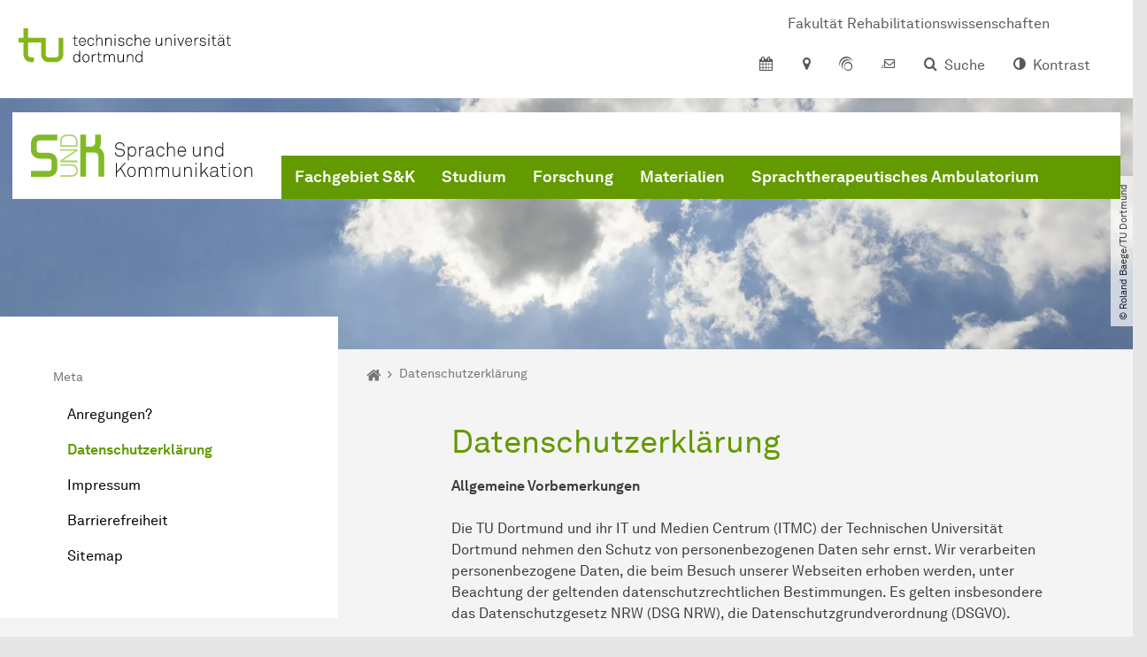

--- FILE ---
content_type: text/html; charset=utf-8
request_url: https://sk.reha.tu-dortmund.de/datenschutzerklaerung/
body_size: 21765
content:
<!DOCTYPE html>
<html dir="ltr" lang="de" class="no-js">
<head>

<meta charset="utf-8">
<!-- 
	TYPO3 CMS supported by mehrwert - https://www.mehrwert.de/

	This website is powered by TYPO3 - inspiring people to share!
	TYPO3 is a free open source Content Management Framework initially created by Kasper Skaarhoj and licensed under GNU/GPL.
	TYPO3 is copyright 1998-2026 of Kasper Skaarhoj. Extensions are copyright of their respective owners.
	Information and contribution at https://typo3.org/
-->



<title>Datenschutzerklärung - SK - TU Dortmund</title>
<meta http-equiv="x-ua-compatible" content="IE=edge" />
<meta name="generator" content="TYPO3 CMS" />
<meta name="viewport" content="width=device-width, initial-scale=1" />
<meta name="robots" content="index,follow" />
<meta name="author" content="TU Dortmund" />
<meta property="og:type" content="website" />
<meta property="og:title" content="Datenschutzerklärung" />
<meta property="og:site_name" content="TU Dortmund" />
<meta property="og:image" content="https://sk.reha.tu-dortmund.de/typo3conf/ext/tudo_base/Resources/Public/Images/tu-dortmund-logo-social.png" />
<meta name="twitter:card" content="summary" />
<meta name="apple-mobile-web-app-capable" content="no" />
<meta name="format-detection" content="telephone=no" />
<meta name="revisit-after" content="10 days" />


<link rel="stylesheet" href="/typo3temp/assets/compressed/merged-b5c294cdf6aa677b53cf46afebe66dea-b6e1e1d4992b6c3dd9bf6081e536d9f7.css?1764087063" media="all">






<link rel="prev" href="/anregungen/"><link rel="next" href="/impressum/">    <script type="text/javascript">
        var html = document.getElementsByTagName('html')[0];
        html.setAttribute('class', 'js');
    </script>


        
    



    <meta name="msapplication-square70x70logo" content="/storages/sk-reha/_processed_/4/d/csm_Bild_29.04.24_um_10.11_c9e83e1a7b.png">
    <meta name="msapplication-square150x150logo" content="/storages/sk-reha/_processed_/4/d/csm_Bild_29.04.24_um_10.11_450cbb9945.png">
    <meta name="msapplication-square310x310logo" content="/storages/sk-reha/_processed_/4/d/csm_Bild_29.04.24_um_10.11_b13973ab72.png">
    <meta name="msapplication-TileImage" content="/storages/sk-reha/_processed_/4/d/csm_Bild_29.04.24_um_10.11_ab8d975dd1.png">
    <link rel="apple-touch-icon-precomposed" href="/storages/sk-reha/_processed_/4/d/csm_Bild_29.04.24_um_10.11_5e0fc3e75a.png">
    <link rel="apple-touch-icon-precomposed" sizes="57x57" href="/storages/sk-reha/_processed_/4/d/csm_Bild_29.04.24_um_10.11_0ec6ffabe1.png">
    <link rel="apple-touch-icon-precomposed" sizes="60x60" href="/storages/sk-reha/_processed_/4/d/csm_Bild_29.04.24_um_10.11_3bcaf71744.png">
    <link rel="apple-touch-icon-precomposed" sizes="76x76" href="/storages/sk-reha/_processed_/4/d/csm_Bild_29.04.24_um_10.11_ba7cc0580e.png">
    <link rel="apple-touch-icon-precomposed" sizes="120x120" href="/storages/sk-reha/_processed_/4/d/csm_Bild_29.04.24_um_10.11_86f35fccb6.png">
    <link rel="apple-touch-icon-precomposed" sizes="152x152" href="/storages/sk-reha/_processed_/4/d/csm_Bild_29.04.24_um_10.11_b908bcf1c6.png">
    <link rel="apple-touch-icon-precomposed" sizes="180x180" href="/storages/sk-reha/_processed_/4/d/csm_Bild_29.04.24_um_10.11_5e0fc3e75a.png">
    <link rel="shortcut icon" href="/storages/sk-reha/_processed_/4/d/csm_Bild_29.04.24_um_10.11_e0d29cad3c.png">
    <link rel="icon" type="image/png" sizes="64x64" href="/storages/sk-reha/_processed_/4/d/csm_Bild_29.04.24_um_10.11_34e795ced3.png">




<link rel="canonical" href="https://sk.reha.tu-dortmund.de/datenschutzerklaerung/"/>

<link rel="alternate" hreflang="de" href="https://sk.reha.tu-dortmund.de/datenschutzerklaerung/"/>
<link rel="alternate" hreflang="en" href="https://sk.reha.tu-dortmund.de/en/privacy/"/>
<link rel="alternate" hreflang="x-default" href="https://sk.reha.tu-dortmund.de/datenschutzerklaerung/"/>
</head>
<body id="p58843" class="page-58843 pagelevel-3 language-0 backendlayout-pagets__subnavigation_left_4_rows layout-0 logo-variant-3" data-page-uid="58843">




<span id="top" tabindex="-1"></span>





<div class="accessible-jump-links">
    

    
        <a href="#breadcrumb" class="visually-hidden-focusable onfocus-top-left">
            Zum Navigationspfad
        </a>
    

    
        <a href="#content" class="visually-hidden-focusable onfocus-top-left">
            Unterseiten von „Meta“
        </a>
    

    
            <a href="#nav_container_brand" class="visually-hidden-focusable onfocus-top-left">
                Zur Navigation
            </a>
        

    <a href="#quick-access" class="visually-hidden-focusable onfocus-top-left">
        Zum Schnellzugriff
    </a>

    <a href="#footer" class="visually-hidden-focusable onfocus-top-left">
        Zum Fuß der Seite mit weiteren Services
    </a>
</div>





<a href="#content" class="visually-hidden-focusable onfocus-top-left">
    Zum Inhalt
</a>





    <div class="c-header-branding c-header-branding--visible" data-nosnippet>
        <div class="c-header-branding--mobile">
            <div class="parent-faculty">
                <a href="/">
                    
                            <img alt="SuK Logo mit Wortmarke" src="/storages/sk-reha/r/Bilder/Logos/Logo_SuK_RGB.svg" width="279" height="53" />
                        
                </a>
            </div>
        </div>
        
            
                <div class="c-header-branding--desktop">
                    <a href="https://reha.tu-dortmund.de/" target="_blank">
                        <span>Fakultät Rehabilitationswissenschaften</span>
                    </a>
                </div>
            
        
    </div>



    <nav class="c-quickaccess-bar c-quickaccess-bar--desktop">
        <div class="c-quickaccess-bar__left" data-nosnippet>
            <div class="site-logo logo">
                <a class="navbar-brand" href="https://www.tu-dortmund.de/">
                    <span class="visually-hidden">Zur Startseite</span>
                    <img alt="Technische Universität Dortmund" src="/typo3conf/ext/tudo_base/Resources/Public/Images/tu-dortmund-logo-claim-de.svg" width="64" height="64" />
                </a>
            </div>
        </div>
        <div class="c-quickaccess-bar__center" data-nosnippet>
            
                <nav id="quick-access" class="c-quickaccess-bar__navigation">
                    
                        


        <a title="Kalender"
           href="#quickaccess-content-calendar"
           class="c-quickaccess-bar__anchor toggle-offcanvas js-toggle-meta-flyout"
           aria-expanded="false"
           aria-controls="quickaccess-content-calendar"
           tabindex="0">
            <span class="c-quickaccess-bar-anchor__icon quickaccess-calendar" aria-hidden="true"></span>
            <span class="c-quickaccess-bar-anchor__text">Kalender</span>
        </a>
    



                    
                    
                        


        <section
            id="quickaccess-content-calendar"
            class="c-quickaccess-bar__content c-quickaccess-bar__content--hidden"
            tabindex="-1">
            <div class="c-quickaccess-bar__content--calendar">
                <h3>Kalender</h3>
                

<div class="news-list">
    
</div>




    <a class="btn btn-primary icon-btn mb-4" href="/fachgebiet-sk/veranstaltungen/">
        <span class="btntxt">
            Zur Veranstaltungsübersicht
        </span>
        <span class="icon" aria-hidden="true"></span>
    </a>




                <a href="#" class="c-quickaccess-bar-content__icon icon-close" tabindex="0">
                    <span class="icon" aria-hidden="true"></span>
                    <span class="visually-hidden">Meta-Navigation schließen</span>
                </a>
            </div>
        </section>
    



                    
                    
                    
                    
                        


        <a title="Anfahrt &amp; Lageplan"
           href="#quickaccess-content-directions"
           class="c-quickaccess-bar__anchor toggle-offcanvas js-toggle-meta-flyout"
           aria-expanded="false"
           aria-controls="quickaccess-content-directions"
           tabindex="0">
            <span class="c-quickaccess-bar-anchor__icon quickaccess-directions" aria-hidden="true"></span>
            <span class="c-quickaccess-bar-anchor__text">Anfahrt &amp; Lageplan</span>
        </a>
    



                    
                    
                        


        

<section
    id="quickaccess-content-directions"
    class="c-quickaccess-bar__content c-quickaccess-bar__content--hidden"
    tabindex="-1"
>
    <h3 class="ml-3">Anfahrt &amp; Lageplan</h3>

    <div class="row">
        
                <div class="col-md-8">
                    












        
        

                <div id="c" class="frame frame- frame-layout- frame-type- frame-space-before-none frame-space-after-none">
                    <div class="frame-container">
                        <div class="frame-inner">
                            
                            
                                



                            
                            
                                    
                                        



                                    
                                
                            
    
        

        <div class="accordion" id="accordion-">
            
                <div class="accordion-item">
                    <div id="accordion-heading--43525" class="accordion-header">
                        <h5>
                            <a class="collapsed"
                               role="button"
                               data-bs-toggle="collapse"
                               data-parent="#accordion-"
                               href="#accordion--43525"
                               aria-expanded="false"
                               aria-controls="accordion--43525">
                                Mit Bus und Bahn
                                <span class="icon" aria-hidden="true"></span>
                            </a>
                        </h5>
                    </div>
                    <div id="accordion--43525"
                         role="tabpanel"
                         aria-labelledby="accordion-heading--43525"
                         class="collapse ">
                        <div class="accordion-body">
                            
                                    <p>Direkt auf dem Campus Nord befindet sich die S-Bahn-Station „Dortmund Universität“. Von dort fährt die S-Bahn-Linie S1 im 15- oder 30-Minuten-Takt zum Hauptbahnhof Dortmund und in der Gegenrichtung zum Hauptbahnhof Düsseldorf über Bochum, Essen und Duisburg. Außerdem ist die Universität mit den Buslinien 445, 447 und 462 zu erreichen. Eine Fahrplanauskunft findet sich auf der Homepage des Verkehrsverbundes Rhein-Ruhr, außerdem bieten die DSW21 einen interaktiven Liniennetzplan an.<br> &nbsp;</p>
                                
                        </div>
                    </div>
                </div>
            
                <div class="accordion-item">
                    <div id="accordion-heading--43526" class="accordion-header">
                        <h5>
                            <a class="collapsed"
                               role="button"
                               data-bs-toggle="collapse"
                               data-parent="#accordion-"
                               href="#accordion--43526"
                               aria-expanded="false"
                               aria-controls="accordion--43526">
                                Mit dem Auto
                                <span class="icon" aria-hidden="true"></span>
                            </a>
                        </h5>
                    </div>
                    <div id="accordion--43526"
                         role="tabpanel"
                         aria-labelledby="accordion-heading--43526"
                         class="collapse ">
                        <div class="accordion-body">
                            
                                    <p>Der Campus der Technischen Universität Dortmund liegt in der Nähe des Autobahnkreuzes Dortmund West, wo die Sauerlandlinie A45 den Ruhrschnellweg B1/A40 kreuzt. Die Abfahrt Dortmund-Eichlinghofen auf der A45 führt zum Campus Süd, die Abfahrt Dortmund-Dorstfeld auf der A40 zum Campus-Nord. An beiden Ausfahrten ist die Universität ausgeschildert.</p>
                                
                        </div>
                    </div>
                </div>
            
                <div class="accordion-item">
                    <div id="accordion-heading--43524" class="accordion-header">
                        <h5>
                            <a class="collapsed"
                               role="button"
                               data-bs-toggle="collapse"
                               data-parent="#accordion-"
                               href="#accordion--43524"
                               aria-expanded="false"
                               aria-controls="accordion--43524">
                                Die H-Bahn
                                <span class="icon" aria-hidden="true"></span>
                            </a>
                        </h5>
                    </div>
                    <div id="accordion--43524"
                         role="tabpanel"
                         aria-labelledby="accordion-heading--43524"
                         class="collapse ">
                        <div class="accordion-body">
                            
                                    <p>Zu den Wahrzeichen der TU Dortmund gehört die H-Bahn. Linie 1 verkehrt im 10-Minuten-Takt zwischen Dortmund Eichlinghofen und dem Technologiezentrum über Campus Süd und Dortmund Universität S, Linie 2 pendelt im 5-Minuten-Takt zwischen Campus Nord und Campus Süd. Diese Strecke legt sie in zwei Minuten zurück.</p>
                                
                        </div>
                    </div>
                </div>
            
                <div class="accordion-item">
                    <div id="accordion-heading--43523" class="accordion-header">
                        <h5>
                            <a class="collapsed"
                               role="button"
                               data-bs-toggle="collapse"
                               data-parent="#accordion-"
                               href="#accordion--43523"
                               aria-expanded="false"
                               aria-controls="accordion--43523">
                                Mit dem Flugzeug
                                <span class="icon" aria-hidden="true"></span>
                            </a>
                        </h5>
                    </div>
                    <div id="accordion--43523"
                         role="tabpanel"
                         aria-labelledby="accordion-heading--43523"
                         class="collapse ">
                        <div class="accordion-body">
                            
                                    <p>Vom Flughafen Dortmund aus gelangt man mit dem AirportExpress innerhalb von gut 20 Minuten zum Dortmunder Hauptbahnhof und von dort mit der S-Bahn zur Universität. Ein größeres Angebot an internationalen Flugverbindungen bietet der etwa 60 Kilometer entfernte Flughafen Düsseldorf, der direkt mit der S-Bahn vom Bahnhof der Universität zu erreichen ist.</p>
                                
                        </div>
                    </div>
                </div>
            
        </div>
    

                            
                                



                            
                            
                                



                            
                        </div>
                    </div>
                </div>

            
    


                </div>
            
    </div>

    <a href="#" class="c-quickaccess-bar-content__icon icon-close" tabindex="0">
        <span class="icon" aria-hidden="true"></span>
        <span class="visually-hidden">Meta-Navigation schließen</span>
    </a>
</section>



    



                    
                    
                    
                    
                        


        <a title="ServicePortal"
           class="c-quickaccess-bar__anchor toggle-offcanvas"
           href="https://service.tu-dortmund.de/"
           target="_blank"
           rel="noreferrer"
           tabindex="0">
            <span class="c-quickaccess-bar-anchor__icon quickaccess-service-portal" aria-hidden="true"></span>
            <span class="c-quickaccess-bar-anchor__text">ServicePortal</span>
        </a>
    



                    
                    
                        


        <a title="UniMail"
           class="c-quickaccess-bar__anchor toggle-offcanvas"
           href="https://webmail.tu-dortmund.de/"
           target="_blank"
           rel="noreferrer"
           tabindex="0">
            <span class="c-quickaccess-bar-anchor__icon quickaccess-unimail" aria-hidden="true"></span>
            <span class="c-quickaccess-bar-anchor__text">UniMail</span>
        </a>
    



                    
                </nav>
            
        </div>
        <div class="c-quickaccess-bar__right" data-nosnippet>
            
                
                    


        <a title="Suche"
           href="#quickaccess-content-search"
           class="c-quickaccess-bar__anchor toggle-offcanvas js-toggle-meta-flyout"
           aria-expanded="false"
           aria-controls="quickaccess-content-search"
           tabindex="0">
            <span class="c-quickaccess-bar-anchor__icon quickaccess-search" aria-hidden="true"></span>
            <span class="c-quickaccess-bar-anchor__text">Suche</span>
        </a>
    



                
                
                    


        

<section
    id="quickaccess-content-search"
    class="c-quickaccess-bar__content c-quickaccess-bar__content--hidden"
    tabindex="-1"
    role="search"
>
    <h3>Suche</h3>

    <form class="search-form" action="/suche/">
        <div class="container">
            <div class="row">
                <div class="col mb-4">
                    <div class="input-group">
                        <label for="sterm" class="visually-hidden">Suche</label>
                        <input type="text" class="form-control" id="sterm" data-quickaccess-solr-q
                               placeholder="Suche nach Name, ..." name="tx_solr[q]">
                        <div class="input-group-append">
                            <button class="btn btn-primary icon-btn icon-search no-txt" type="submit">
                                <span class="btntxt visually-hidden">Suche</span>
                                <span class="icon" aria-hidden="true"></span>
                            </button>
                        </div>
                    </div>
                </div>
            </div>
        </div>
    </form>

    <form action="/personensuche/">
        <div class="container">
            <div class="row">
                <input type="hidden" name="tx_tudoitmc_personsearch[q]" data-quickaccess-personsearch-q>
                <div class="col mb-4">
                    <div class="input-group">
                        <button class="btn btn-primary icon-btn" type="submit">
                            <span class="btntxt">Personensuche</span>
                            <span class="icon" aria-hidden="true"></span>
                        </button>
                    </div>
                </div>
            </div>
        </div>
    </form>

    <a href="#" class="c-quickaccess-bar-content__icon icon-close" tabindex="0">
        <span class="icon" aria-hidden="true"></span>
        <span class="visually-hidden">Meta-Navigation schließen</span>
    </a>
</section>

    



                
            
            
                


        <a title="Kontrast"
           class="c-quickaccess-bar__anchor toggle-offcanvas js-contrastswitch"
           href="">
            <span class="c-quickaccess-bar-anchor__icon quickaccess-contrastswitch" aria-hidden="true"></span>
            <span class="c-quickaccess-bar-anchor__text">Kontrast</span>
        </a>
    



            
            
                
                    


        
    



                
            
        </div>
    </nav>

    <nav class="c-quickaccess-bar c-quickaccess-bar-top c-quickaccess-bar--mobile">
        <div class="site-logo logo" data-nosnippet>
            <a class="navbar-brand" href="https://www.tu-dortmund.de/">
                <span class="visually-hidden">Zur Startseite</span>
                <img alt="Technische Universität Dortmund" src="/typo3conf/ext/tudo_base/Resources/Public/Images/tu-dortmund-logo-claim-de.svg" width="64" height="64" />
            </a>
        </div>
        <div class="c-quickaccess-bar-mobile__nosnippet-container" data-nosnippet>
            
                


        <a title="Kontrast"
           class="c-quickaccess-bar__anchor toggle-offcanvas js-contrastswitch"
           href="">
            <span class="c-quickaccess-bar-anchor__icon quickaccess-contrastswitch" aria-hidden="true"></span>
            <span class="c-quickaccess-bar-anchor__text">Kontrast</span>
        </a>
    



            
            
                
                    


        
    



                
            
        </div>
    </nav>

    
        <nav class="c-quickaccess-bar c-quickaccess-bar-bottom c-quickaccess-bar--mobile">
            <div class="c-quickaccess-bar__bottom" data-nosnippet>
                <div class="c-quickaccess-bar-bottom__hamburger">
                    <div class="icon-hamburger">
                        <span class="icon" aria-hidden="true"></span>
                    </div>
                </div>

                <nav id="quick-access" class="c-quickaccess-bar__navigation">
                    <div class="c-quickaccess-bar-bottom__items">
                        
                            


        <a title="Suche"
           href="#quickaccess-content-search"
           class="c-quickaccess-bar__anchor toggle-offcanvas js-toggle-meta-flyout"
           aria-expanded="false"
           aria-controls="quickaccess-content-search"
           tabindex="0">
            <span class="c-quickaccess-bar-anchor__icon quickaccess-search" aria-hidden="true"></span>
            <span class="c-quickaccess-bar-anchor__text">Suche</span>
        </a>
    



                        
                        
                            


        

<section
    id="quickaccess-content-search"
    class="c-quickaccess-bar__content c-quickaccess-bar__content--hidden"
    tabindex="-1"
    role="search"
>
    <h3>Suche</h3>

    <form class="search-form" action="/suche/">
        <div class="container">
            <div class="row">
                <div class="col mb-4">
                    <div class="input-group">
                        <label for="sterm" class="visually-hidden">Suche</label>
                        <input type="text" class="form-control" id="sterm" data-quickaccess-solr-q
                               placeholder="Suche nach Name, ..." name="tx_solr[q]">
                        <div class="input-group-append">
                            <button class="btn btn-primary icon-btn icon-search no-txt" type="submit">
                                <span class="btntxt visually-hidden">Suche</span>
                                <span class="icon" aria-hidden="true"></span>
                            </button>
                        </div>
                    </div>
                </div>
            </div>
        </div>
    </form>

    <form action="/personensuche/">
        <div class="container">
            <div class="row">
                <input type="hidden" name="tx_tudoitmc_personsearch[q]" data-quickaccess-personsearch-q>
                <div class="col mb-4">
                    <div class="input-group">
                        <button class="btn btn-primary icon-btn" type="submit">
                            <span class="btntxt">Personensuche</span>
                            <span class="icon" aria-hidden="true"></span>
                        </button>
                    </div>
                </div>
            </div>
        </div>
    </form>

    <a href="#" class="c-quickaccess-bar-content__icon icon-close" tabindex="0">
        <span class="icon" aria-hidden="true"></span>
        <span class="visually-hidden">Meta-Navigation schließen</span>
    </a>
</section>

    



                        
                        
                            


        <a title="Kalender"
           href="#quickaccess-content-calendar"
           class="c-quickaccess-bar__anchor toggle-offcanvas js-toggle-meta-flyout"
           aria-expanded="false"
           aria-controls="quickaccess-content-calendar"
           tabindex="0">
            <span class="c-quickaccess-bar-anchor__icon quickaccess-calendar" aria-hidden="true"></span>
            <span class="c-quickaccess-bar-anchor__text">Kalender</span>
        </a>
    



                        
                        
                            


        <section
            id="quickaccess-content-calendar"
            class="c-quickaccess-bar__content c-quickaccess-bar__content--hidden"
            tabindex="-1">
            <div class="c-quickaccess-bar__content--calendar">
                <h3>Kalender</h3>
                

<div class="news-list">
    
</div>




    <a class="btn btn-primary icon-btn mb-4" href="/fachgebiet-sk/veranstaltungen/">
        <span class="btntxt">
            Zur Veranstaltungsübersicht
        </span>
        <span class="icon" aria-hidden="true"></span>
    </a>




                <a href="#" class="c-quickaccess-bar-content__icon icon-close" tabindex="0">
                    <span class="icon" aria-hidden="true"></span>
                    <span class="visually-hidden">Meta-Navigation schließen</span>
                </a>
            </div>
        </section>
    



                        
                        
                        
                        
                        
                        
                            


        <a title="Anfahrt &amp; Lageplan"
           href="#quickaccess-content-directions"
           class="c-quickaccess-bar__anchor toggle-offcanvas js-toggle-meta-flyout"
           aria-expanded="false"
           aria-controls="quickaccess-content-directions"
           tabindex="0">
            <span class="c-quickaccess-bar-anchor__icon quickaccess-directions" aria-hidden="true"></span>
            <span class="c-quickaccess-bar-anchor__text">Anfahrt &amp; Lageplan</span>
        </a>
    



                        
                        
                            


        

<section
    id="quickaccess-content-directions"
    class="c-quickaccess-bar__content c-quickaccess-bar__content--hidden"
    tabindex="-1"
>
    <h3 class="ml-3">Anfahrt &amp; Lageplan</h3>

    <div class="row">
        
                <div class="col-md-8">
                    












        
        

                <div id="c" class="frame frame- frame-layout- frame-type- frame-space-before-none frame-space-after-none">
                    <div class="frame-container">
                        <div class="frame-inner">
                            
                            
                                



                            
                            
                                    
                                        



                                    
                                
                            
    
        

        <div class="accordion" id="accordion-">
            
                <div class="accordion-item">
                    <div id="accordion-heading--43525" class="accordion-header">
                        <h5>
                            <a class="collapsed"
                               role="button"
                               data-bs-toggle="collapse"
                               data-parent="#accordion-"
                               href="#accordion--43525"
                               aria-expanded="false"
                               aria-controls="accordion--43525">
                                Mit Bus und Bahn
                                <span class="icon" aria-hidden="true"></span>
                            </a>
                        </h5>
                    </div>
                    <div id="accordion--43525"
                         role="tabpanel"
                         aria-labelledby="accordion-heading--43525"
                         class="collapse ">
                        <div class="accordion-body">
                            
                                    <p>Direkt auf dem Campus Nord befindet sich die S-Bahn-Station „Dortmund Universität“. Von dort fährt die S-Bahn-Linie S1 im 15- oder 30-Minuten-Takt zum Hauptbahnhof Dortmund und in der Gegenrichtung zum Hauptbahnhof Düsseldorf über Bochum, Essen und Duisburg. Außerdem ist die Universität mit den Buslinien 445, 447 und 462 zu erreichen. Eine Fahrplanauskunft findet sich auf der Homepage des Verkehrsverbundes Rhein-Ruhr, außerdem bieten die DSW21 einen interaktiven Liniennetzplan an.<br> &nbsp;</p>
                                
                        </div>
                    </div>
                </div>
            
                <div class="accordion-item">
                    <div id="accordion-heading--43526" class="accordion-header">
                        <h5>
                            <a class="collapsed"
                               role="button"
                               data-bs-toggle="collapse"
                               data-parent="#accordion-"
                               href="#accordion--43526"
                               aria-expanded="false"
                               aria-controls="accordion--43526">
                                Mit dem Auto
                                <span class="icon" aria-hidden="true"></span>
                            </a>
                        </h5>
                    </div>
                    <div id="accordion--43526"
                         role="tabpanel"
                         aria-labelledby="accordion-heading--43526"
                         class="collapse ">
                        <div class="accordion-body">
                            
                                    <p>Der Campus der Technischen Universität Dortmund liegt in der Nähe des Autobahnkreuzes Dortmund West, wo die Sauerlandlinie A45 den Ruhrschnellweg B1/A40 kreuzt. Die Abfahrt Dortmund-Eichlinghofen auf der A45 führt zum Campus Süd, die Abfahrt Dortmund-Dorstfeld auf der A40 zum Campus-Nord. An beiden Ausfahrten ist die Universität ausgeschildert.</p>
                                
                        </div>
                    </div>
                </div>
            
                <div class="accordion-item">
                    <div id="accordion-heading--43524" class="accordion-header">
                        <h5>
                            <a class="collapsed"
                               role="button"
                               data-bs-toggle="collapse"
                               data-parent="#accordion-"
                               href="#accordion--43524"
                               aria-expanded="false"
                               aria-controls="accordion--43524">
                                Die H-Bahn
                                <span class="icon" aria-hidden="true"></span>
                            </a>
                        </h5>
                    </div>
                    <div id="accordion--43524"
                         role="tabpanel"
                         aria-labelledby="accordion-heading--43524"
                         class="collapse ">
                        <div class="accordion-body">
                            
                                    <p>Zu den Wahrzeichen der TU Dortmund gehört die H-Bahn. Linie 1 verkehrt im 10-Minuten-Takt zwischen Dortmund Eichlinghofen und dem Technologiezentrum über Campus Süd und Dortmund Universität S, Linie 2 pendelt im 5-Minuten-Takt zwischen Campus Nord und Campus Süd. Diese Strecke legt sie in zwei Minuten zurück.</p>
                                
                        </div>
                    </div>
                </div>
            
                <div class="accordion-item">
                    <div id="accordion-heading--43523" class="accordion-header">
                        <h5>
                            <a class="collapsed"
                               role="button"
                               data-bs-toggle="collapse"
                               data-parent="#accordion-"
                               href="#accordion--43523"
                               aria-expanded="false"
                               aria-controls="accordion--43523">
                                Mit dem Flugzeug
                                <span class="icon" aria-hidden="true"></span>
                            </a>
                        </h5>
                    </div>
                    <div id="accordion--43523"
                         role="tabpanel"
                         aria-labelledby="accordion-heading--43523"
                         class="collapse ">
                        <div class="accordion-body">
                            
                                    <p>Vom Flughafen Dortmund aus gelangt man mit dem AirportExpress innerhalb von gut 20 Minuten zum Dortmunder Hauptbahnhof und von dort mit der S-Bahn zur Universität. Ein größeres Angebot an internationalen Flugverbindungen bietet der etwa 60 Kilometer entfernte Flughafen Düsseldorf, der direkt mit der S-Bahn vom Bahnhof der Universität zu erreichen ist.</p>
                                
                        </div>
                    </div>
                </div>
            
        </div>
    

                            
                                



                            
                            
                                



                            
                        </div>
                    </div>
                </div>

            
    


                </div>
            
    </div>

    <a href="#" class="c-quickaccess-bar-content__icon icon-close" tabindex="0">
        <span class="icon" aria-hidden="true"></span>
        <span class="visually-hidden">Meta-Navigation schließen</span>
    </a>
</section>



    



                        
                        
                            


        <a title="ServicePortal"
           class="c-quickaccess-bar__anchor toggle-offcanvas"
           href="https://service.tu-dortmund.de/"
           target="_blank"
           rel="noreferrer"
           tabindex="0">
            <span class="c-quickaccess-bar-anchor__icon quickaccess-service-portal" aria-hidden="true"></span>
            <span class="c-quickaccess-bar-anchor__text">ServicePortal</span>
        </a>
    



                        
                        
                            


        <a title="UniMail"
           class="c-quickaccess-bar__anchor toggle-offcanvas"
           href="https://webmail.tu-dortmund.de/"
           target="_blank"
           rel="noreferrer"
           tabindex="0">
            <span class="c-quickaccess-bar-anchor__icon quickaccess-unimail" aria-hidden="true"></span>
            <span class="c-quickaccess-bar-anchor__text">UniMail</span>
        </a>
    



                        
                    </div>
                </nav>
            </div>
        </nav>
    




<div class="wrapper">
    
    
    


    <header class="c-header">
        <div class="site-nav site-nav-main nav-main-overlay" data-nosnippet>
            <div id="nav_main" class="nav-main nav-main--offset-faculty">
                <div class="c-navigation c-navigation--desktop">
                    
    <nav class="nav-main-inner navbar navbar-expand-lg" aria-label="Navigationsübersicht">

        <div class="site-logo logo site-logo-faculty site-logo-faculty-img">
            <a class="navbar-brand" href="/">
                <span class="visually-hidden">Zur Startseite</span>
                
                        <img data-no-inject="" alt="SuK Logo mit Wortmarke" src="/storages/sk-reha/r/Bilder/Logos/Logo_SuK_RGB.svg" width="279" height="53" />
                    
            </a>
        </div>

        <div class="header-navigation-bar" id="navbar_supported_content">
            
                    
    <div id="nav_container_brand" class="nav-container" tabindex="-1">
        


    <ul class="nav navbar-nav navbar-main menu menu--brand menu--level-1" data-header="navigation">
        
            
        <li class="nav-item nav-item--level-1  dropdown has-sub-navigation"
            data-page-uid="58878">
            
                    
    <a class="nav-link dropdown-toggle"
       data-bs-toggle="dropdown" aria-haspopup="true" aria-expanded="false" data-bs-target="#university-dropdown-58878"
       href="/fachgebiet-sk/" >
    Fachgebiet S&amp;K
    </a>

    <div class="dropdown-container dropdown-container--offset" id="university-dropdown-58878">
        <div class="dropdown-menu">
            <div class="dropdown-menu__content">
                <div class="teaser">
                    <div class="teaser__image">
                        
                            
                                
                                
                                
                                

                                
                                        <picture><source srcset="/storages/sk-reha/_processed_/d/6/csm_Trias_Sprache___Kommunikation_0427681ea0.jpeg 1x, /storages/sk-reha/_processed_/d/6/csm_Trias_Sprache___Kommunikation_33699c6420.jpeg 2x, /storages/sk-reha/r/Bilder/Logos/Trias_Sprache___Kommunikation.jpeg 3x" media="(min-width: 1024px), (min-width: 576px) and (max-width: 1023px), (max-width: 575px)" /><img src="/storages/sk-reha/_processed_/d/6/csm_Trias_Sprache___Kommunikation_0427681ea0.jpeg" alt="" class="img-fluid" loading="eager" width="292" height="204" /></picture>
                                    
                            
                        
                    </div>
                    <div class="teaser__text">
                        <p>
                            Das Fachgebiet Sprache und Kommunikation stellt sich vor. 
                        </p>
                    </div>
                </div>
            </div>

            <div class="dropdown-menu__menu">
                <ul class="menu menu--level-2">
                    <li class="nav-item nav-item--level-2">
                        <a class="nav-link nav-link--level-2-title"
                           href="/fachgebiet-sk/" >
                            Fachgebiet S&amp;K
                        </a>
                    </li>
                    
                        
                                <li class="nav-item nav-item--level-2  ">
                                    
                                            <a class="nav-link"
                                               href="/fachgebiet-sk/profil-sk/" >
                                            Profil
                                            </a>
                                        
                                </li>
                            
                    
                        
                                <li class="nav-item nav-item--level-2  ">
                                    
                                            <a class="nav-link"
                                               href="/fachgebiet-sk/sekretariat/" >
                                            Sekretariat
                                            </a>
                                        
                                </li>
                            
                    
                        
                                <li class="nav-item nav-item--level-2  ">
                                    
                                            <div class="nav-link-container">
                                                <a class="nav-link"
                                                   href="/fachgebiet-sk/team/" >
                                                Team
                                                </a>

                                                <a href="#"
                                                   class="nav-link menu-toggle btn icon-btn no-txt icon-angle-right"
                                                   data-bs-toggle="menu-78102"
                                                   aria-haspopup="true"
                                                   aria-expanded="false"
                                                   aria-controls="menu-78102">
                                                    <span class="icon" aria-hidden="true"></span>
                                                    <span class="visually-hidden">
                                                        Unterpunkte zu „Team“ anzeigen
                                                    </span>
                                                </a>
                                            </div>

                                            <ul id="menu-78102" class="menu menu--level-3">
                                                
                                                    
                                                            <li class="nav-item nav-item--level-3  ">
                                                                
                                                                        <a class="nav-link"
                                                                           href="/fachgebiet-sk/team/anna-lena-scherger/" >
                                                                        Prof. Dr. Anna-Lena Scherger
                                                                        </a>
                                                                    
                                                            </li>
                                                        
                                                
                                                    
                                                            <li class="nav-item nav-item--level-3  ">
                                                                
                                                                        <a class="nav-link"
                                                                           href="/fachgebiet-sk/team/jannika-boese/" >
                                                                        Jannika Böse
                                                                        </a>
                                                                    
                                                            </li>
                                                        
                                                
                                                    
                                                            <li class="nav-item nav-item--level-3  ">
                                                                
                                                                        <a class="nav-link"
                                                                           href="/fachgebiet-sk/team/maria-busch/" >
                                                                        Maria Busch
                                                                        </a>
                                                                    
                                                            </li>
                                                        
                                                
                                                    
                                                            <li class="nav-item nav-item--level-3  ">
                                                                
                                                                        <a class="nav-link"
                                                                           href="/fachgebiet-sk/team/tina-ghaemi/" >
                                                                        Tina Ghaemi
                                                                        </a>
                                                                    
                                                            </li>
                                                        
                                                
                                                    
                                                            <li class="nav-item nav-item--level-3  ">
                                                                
                                                                        <a class="nav-link"
                                                                           href="/fachgebiet-sk/team/lisa-giesselbach/" >
                                                                        Lisa Giesselbach
                                                                        </a>
                                                                    
                                                            </li>
                                                        
                                                
                                                    
                                                            <li class="nav-item nav-item--level-3  ">
                                                                
                                                                        <a class="nav-link"
                                                                           href="/fachgebiet-sk/team/isabel-neitzel/" >
                                                                        Dr. Isabel Neitzel
                                                                        </a>
                                                                    
                                                            </li>
                                                        
                                                
                                                    
                                                            <li class="nav-item nav-item--level-3  ">
                                                                
                                                                        <a class="nav-link"
                                                                           href="/fachgebiet-sk/team/larissa-pliska/" >
                                                                        Larissa Pliska
                                                                        </a>
                                                                    
                                                            </li>
                                                        
                                                
                                                    
                                                            <li class="nav-item nav-item--level-3  ">
                                                                
                                                                        <a class="nav-link"
                                                                           href="/fachgebiet-sk/team/lisa-roebstek/" >
                                                                        Lisa Röbstek (geb. Uhde)
                                                                        </a>
                                                                    
                                                            </li>
                                                        
                                                
                                                    
                                                            <li class="nav-item nav-item--level-3  ">
                                                                
                                                                        <a class="nav-link"
                                                                           href="/fachgebiet-sk/team/pauline-schroeder/" >
                                                                        Pauline Schröder
                                                                        </a>
                                                                    
                                                            </li>
                                                        
                                                
                                                    
                                                            <li class="nav-item nav-item--level-3  ">
                                                                
                                                                        <a class="nav-link"
                                                                           href="/fachgebiet-sk/team/jenny-thillmann/" >
                                                                        Jenny Thillmann
                                                                        </a>
                                                                    
                                                            </li>
                                                        
                                                
                                                    
                                                            <li class="nav-item nav-item--level-3  ">
                                                                
                                                                        <a class="nav-link"
                                                                           href="/fachgebiet-sk/team/eva-wimmer/" >
                                                                        Dr. Eva Wimmer
                                                                        </a>
                                                                    
                                                            </li>
                                                        
                                                
                                                    
                                                            <li class="nav-item nav-item--level-3  ">
                                                                
                                                                        <a class="nav-link"
                                                                           href="/fachgebiet-sk/team/externe-promovierende/" >
                                                                        Externe Promovierende
                                                                        </a>
                                                                    
                                                            </li>
                                                        
                                                
                                                    
                                                            <li class="nav-item nav-item--level-3  ">
                                                                
                                                                        <a class="nav-link"
                                                                           href="/fachgebiet-sk/team/externe-promovierende/lehrbeauftragte/" >
                                                                        Lehrbeauftragte
                                                                        </a>
                                                                    
                                                            </li>
                                                        
                                                
                                                    
                                                            <li class="nav-item nav-item--level-3  ">
                                                                
                                                                        <a class="nav-link"
                                                                           href="/fachgebiet-sk/team/ehemalige-teammitglieder/" >
                                                                        Ehemalige Teammitglieder
                                                                        </a>
                                                                    
                                                            </li>
                                                        
                                                
                                                    
                                                            <li class="nav-item nav-item--level-3  ">
                                                                
                                                                        <a class="nav-link"
                                                                           href="/fachgebiet-sk/team/hilfskraefte-im-fachgebiet-sk/" >
                                                                        Hilfskräfte im Fachgebiet S&amp;K
                                                                        </a>
                                                                    
                                                            </li>
                                                        
                                                
                                            </ul>
                                        
                                </li>
                            
                    
                        
                                <li class="nav-item nav-item--level-2  ">
                                    
                                            <div class="nav-link-container">
                                                <a class="nav-link"
                                                   href="/fachgebiet-sk/aktuelles/" >
                                                Aktuelles
                                                </a>

                                                <a href="#"
                                                   class="nav-link menu-toggle btn icon-btn no-txt icon-angle-right"
                                                   data-bs-toggle="menu-58883"
                                                   aria-haspopup="true"
                                                   aria-expanded="false"
                                                   aria-controls="menu-58883">
                                                    <span class="icon" aria-hidden="true"></span>
                                                    <span class="visually-hidden">
                                                        Unterpunkte zu „Aktuelles“ anzeigen
                                                    </span>
                                                </a>
                                            </div>

                                            <ul id="menu-58883" class="menu menu--level-3">
                                                
                                                    
                                                            <li class="nav-item nav-item--level-3  ">
                                                                
                                                                        <a class="nav-link"
                                                                           href="/fachgebiet-sk/aktuelles/news-archiv-2022/" >
                                                                        Archiv 2022
                                                                        </a>
                                                                    
                                                            </li>
                                                        
                                                
                                            </ul>
                                        
                                </li>
                            
                    
                        
                                <li class="nav-item nav-item--level-2  ">
                                    
                                            <a class="nav-link"
                                               href="/fachgebiet-sk/veranstaltungen/" >
                                            Veranstaltungen
                                            </a>
                                        
                                </li>
                            
                    
                        
                                <li class="nav-item nav-item--level-2  ">
                                    
                                            <a class="nav-link"
                                               href="/fachgebiet-sk/kontakt/" >
                                            Kontakt
                                            </a>
                                        
                                </li>
                            
                    
                </ul>
            </div>
        </div>
    </div>

    <a href="#" class="btn icon-btn no-txt sub-navigation-trigger d-lg-none">
        <span class="visually-hidden"> Unterpunkte zu „Fachgebiet S&amp;K“ anzeigen</span>
        <span class="icon" aria-hidden="true"></span>
    </a>

                
        </li>
    

            
        <li class="nav-item nav-item--level-1  dropdown has-sub-navigation"
            data-page-uid="58869">
            
                    
    <a class="nav-link dropdown-toggle"
       data-bs-toggle="dropdown" aria-haspopup="true" aria-expanded="false" data-bs-target="#university-dropdown-58869"
       href="/studium/" >
    Studium
    </a>

    <div class="dropdown-container dropdown-container--offset" id="university-dropdown-58869">
        <div class="dropdown-menu">
            <div class="dropdown-menu__content">
                <div class="teaser">
                    <div class="teaser__image">
                        
                            
                                
                                
                                
                                

                                
                                        <picture><source srcset="/storages/sk-reha/_processed_/f/5/csm_Studium_freepik_Menue-Teaser_1927624ac9.jpg 1x, /storages/sk-reha/_processed_/f/5/csm_Studium_freepik_Menue-Teaser_121adde15b.jpg 2x, /storages/sk-reha/_processed_/f/5/csm_Studium_freepik_Menue-Teaser_e400adc9f0.jpg 3x" media="(min-width: 1024px), (min-width: 576px) and (max-width: 1023px), (max-width: 575px)" /><img src="/storages/sk-reha/_processed_/f/5/csm_Studium_freepik_Menue-Teaser_1927624ac9.jpg" alt="" class="img-fluid" loading="eager" width="292" height="231" /></picture>
                                    
                            
                        
                    </div>
                    <div class="teaser__text">
                        <p>
                            Sie möchten Ihre Abschlussarbeit im Fachgebiet S&K schreiben? Informieren Sie sich hier über die möglichen Themenbereiche und Projektgruppen.
                        </p>
                    </div>
                </div>
            </div>

            <div class="dropdown-menu__menu">
                <ul class="menu menu--level-2">
                    <li class="nav-item nav-item--level-2">
                        <a class="nav-link nav-link--level-2-title"
                           href="/studium/" >
                            Studium
                        </a>
                    </li>
                    
                        
                                <li class="nav-item nav-item--level-2  ">
                                    
                                            <div class="nav-link-container">
                                                <a class="nav-link"
                                                   href="/studium/abschlussarbeiten/" >
                                                Abschlussarbeiten
                                                </a>

                                                <a href="#"
                                                   class="nav-link menu-toggle btn icon-btn no-txt icon-angle-right"
                                                   data-bs-toggle="menu-71870"
                                                   aria-haspopup="true"
                                                   aria-expanded="false"
                                                   aria-controls="menu-71870">
                                                    <span class="icon" aria-hidden="true"></span>
                                                    <span class="visually-hidden">
                                                        Unterpunkte zu „Abschlussarbeiten“ anzeigen
                                                    </span>
                                                </a>
                                            </div>

                                            <ul id="menu-71870" class="menu menu--level-3">
                                                
                                                    
                                                            <li class="nav-item nav-item--level-3  ">
                                                                
                                                                        <a class="nav-link"
                                                                           href="/studium/abschlussarbeiten/prinzipien/" >
                                                                        Prinzipien
                                                                        </a>
                                                                    
                                                            </li>
                                                        
                                                
                                                    
                                                            <li class="nav-item nav-item--level-3  ">
                                                                
                                                                        <div class="nav-link-container">
                                                                            <a class="nav-link"
                                                                               href="/studium/abschlussarbeiten/projektgruppen/" >
                                                                            Projektgruppen
                                                                            </a>

                                                                            <a href="#"
                                                                               class="nav-link menu-toggle btn icon-btn no-txt icon-angle-right"
                                                                               data-toggle="menu-98820"
                                                                               aria-haspopup="true"
                                                                               aria-expanded="false"
                                                                               aria-controls="menu-98820">
                                                                                <span class="icon" aria-hidden="true"></span>
                                                                                <span class="visually-hidden">
                                                                                    Unterpunkte zu „Projektgruppen“ anzeigen
                                                                                </span>
                                                                            </a>
                                                                        </div>

                                                                        <ul id="menu-98820" class="menu menu--level-4">
                                                                            
                                                                                
                                                                                        <li class="nav-item nav-item--level-4  ">
                                                                                            <a class="nav-link"
                                                                                               href="/studium/abschlussarbeiten/projektgruppen/sprachdiagnostik-bei-mehrsprachigkeit/" >
                                                                                            Sprachdiagnostik bei Mehrsprachigkeit
                                                                                            </a>
                                                                                        </li>
                                                                                    
                                                                            
                                                                                
                                                                                        <li class="nav-item nav-item--level-4  ">
                                                                                            <a class="nav-link"
                                                                                               href="/studium/abschlussarbeiten/projektgruppen/interdisziplinaeres-sprachwissen-foerdern-und-reflektieren/" >
                                                                                            Interdisziplinäres Sprachwissen fördern und reflektieren
                                                                                            </a>
                                                                                        </li>
                                                                                    
                                                                            
                                                                                
                                                                                        <li class="nav-item nav-item--level-4  ">
                                                                                            <a class="nav-link"
                                                                                               href="/studium/abschlussarbeiten/projektgruppen/grammatische-und-mathematische-kompetenzen-bei-kindern/" >
                                                                                            Grammatische und mathematische Kompetenzen bei Kindern
                                                                                            </a>
                                                                                        </li>
                                                                                    
                                                                            
                                                                                
                                                                                        <li class="nav-item nav-item--level-4  ">
                                                                                            <a class="nav-link"
                                                                                               href="/studium/abschlussarbeiten/projektgruppen/dynamic-assessment-als-diagnostische-methode/" >
                                                                                            Dynamic Assessment als diagnostische Methode
                                                                                            </a>
                                                                                        </li>
                                                                                    
                                                                            
                                                                                
                                                                                        <li class="nav-item nav-item--level-4  ">
                                                                                            <a class="nav-link"
                                                                                               href="/studium/abschlussarbeiten/projektgruppen/entwicklung-der-perspektivuebernahme/" >
                                                                                            Entwicklung der Perspektivübernahme
                                                                                            </a>
                                                                                        </li>
                                                                                    
                                                                            
                                                                                
                                                                                        <li class="nav-item nav-item--level-4  ">
                                                                                            <a class="nav-link"
                                                                                               href="/studium/abschlussarbeiten/projektgruppen/sprachdiagnostik/-foerderung-bei-kindern-mit-hoerschaedigung/" >
                                                                                            Sprachdiagnostik/-förderung bei Kindern mit Hörschädigung
                                                                                            </a>
                                                                                        </li>
                                                                                    
                                                                            
                                                                        </ul>
                                                                    
                                                            </li>
                                                        
                                                
                                                    
                                                            <li class="nav-item nav-item--level-3  ">
                                                                
                                                                        <a class="nav-link"
                                                                           href="/studium/abschlussarbeiten/ressourcen/" >
                                                                        Ressourcen
                                                                        </a>
                                                                    
                                                            </li>
                                                        
                                                
                                            </ul>
                                        
                                </li>
                            
                    
                        
                                <li class="nav-item nav-item--level-2  ">
                                    
                                            <div class="nav-link-container">
                                                <a class="nav-link"
                                                   href="/studium/literaturrecherche/" >
                                                Literaturrecherche
                                                </a>

                                                <a href="#"
                                                   class="nav-link menu-toggle btn icon-btn no-txt icon-angle-right"
                                                   data-bs-toggle="menu-71873"
                                                   aria-haspopup="true"
                                                   aria-expanded="false"
                                                   aria-controls="menu-71873">
                                                    <span class="icon" aria-hidden="true"></span>
                                                    <span class="visually-hidden">
                                                        Unterpunkte zu „Literaturrecherche“ anzeigen
                                                    </span>
                                                </a>
                                            </div>

                                            <ul id="menu-71873" class="menu menu--level-3">
                                                
                                                    
                                                            <li class="nav-item nav-item--level-3  ">
                                                                
                                                                        <a class="nav-link"
                                                                           href="/studium/moodle-selbstlernkurs/" >
                                                                        Moodle Selbstlernkurs
                                                                        </a>
                                                                    
                                                            </li>
                                                        
                                                
                                                    
                                                            <li class="nav-item nav-item--level-3  ">
                                                                
                                                                        <a class="nav-link"
                                                                           href="/studium/literaturrecherche/erklaervideos/" >
                                                                        Erklärvideos
                                                                        </a>
                                                                    
                                                            </li>
                                                        
                                                
                                                    
                                                            <li class="nav-item nav-item--level-3  ">
                                                                
                                                                        <a class="nav-link"
                                                                           href="/studium/literaturrecherche/kontakt/" >
                                                                        Kontakt
                                                                        </a>
                                                                    
                                                            </li>
                                                        
                                                
                                            </ul>
                                        
                                </li>
                            
                    
                        
                                <li class="nav-item nav-item--level-2  ">
                                    
                                            <div class="nav-link-container">
                                                <a class="nav-link"
                                                   href="/studium/praktikumsmodalitaeten/" >
                                                Praktikumsmodalitäten
                                                </a>

                                                <a href="#"
                                                   class="nav-link menu-toggle btn icon-btn no-txt icon-angle-right"
                                                   data-bs-toggle="menu-71877"
                                                   aria-haspopup="true"
                                                   aria-expanded="false"
                                                   aria-controls="menu-71877">
                                                    <span class="icon" aria-hidden="true"></span>
                                                    <span class="visually-hidden">
                                                        Unterpunkte zu „Praktikumsmodalitäten“ anzeigen
                                                    </span>
                                                </a>
                                            </div>

                                            <ul id="menu-71877" class="menu menu--level-3">
                                                
                                                    
                                                            <li class="nav-item nav-item--level-3  ">
                                                                
                                                                        <a class="nav-link"
                                                                           href="/studium/praktikumsmodalitaeten/praktikumsleitfaden-schulisch-bachelor/" >
                                                                        Praktikumsleitfaden (schulisch, Bachelor)
                                                                        </a>
                                                                    
                                                            </li>
                                                        
                                                
                                                    
                                                            <li class="nav-item nav-item--level-3  ">
                                                                
                                                                        <a class="nav-link"
                                                                           href="/studium/praktikumsmodalitaeten/praktikumsleitfaden-ausserschulisch-bachelor/" >
                                                                        Praktikumsleitfaden    (außerschulisch, Bachelor)
                                                                        </a>
                                                                    
                                                            </li>
                                                        
                                                
                                            </ul>
                                        
                                </li>
                            
                    
                        
                                <li class="nav-item nav-item--level-2  ">
                                    
                                            <a class="nav-link"
                                               href="/studium/pruefungsleistungen/" >
                                            Prüfungsleistungen
                                            </a>
                                        
                                </li>
                            
                    
                        
                                <li class="nav-item nav-item--level-2  ">
                                    
                                            <a class="nav-link"
                                               href="/studium/studienberatung/" >
                                            Studienberatung
                                            </a>
                                        
                                </li>
                            
                    
                </ul>
            </div>
        </div>
    </div>

    <a href="#" class="btn icon-btn no-txt sub-navigation-trigger d-lg-none">
        <span class="visually-hidden"> Unterpunkte zu „Studium“ anzeigen</span>
        <span class="icon" aria-hidden="true"></span>
    </a>

                
        </li>
    

            
        <li class="nav-item nav-item--level-1  dropdown has-sub-navigation"
            data-page-uid="58860">
            
                    
    <a class="nav-link dropdown-toggle"
       data-bs-toggle="dropdown" aria-haspopup="true" aria-expanded="false" data-bs-target="#university-dropdown-58860"
       href="/forschung/" >
    Forschung
    </a>

    <div class="dropdown-container dropdown-container--offset" id="university-dropdown-58860">
        <div class="dropdown-menu">
            <div class="dropdown-menu__content">
                <div class="teaser">
                    <div class="teaser__image">
                        
                            
                                
                                
                                
                                

                                
                                        <picture><source srcset="/storages/sk-reha/_processed_/4/c/csm_Forschung_Projekte_Menue-Teaser_freepik.com_a133a311c2.jpg 1x, /storages/sk-reha/_processed_/4/c/csm_Forschung_Projekte_Menue-Teaser_freepik.com_d16df520e6.jpg 2x, /storages/sk-reha/_processed_/4/c/csm_Forschung_Projekte_Menue-Teaser_freepik.com_bd07b38369.jpg 3x" media="(min-width: 1024px), (min-width: 576px) and (max-width: 1023px), (max-width: 575px)" /><img src="/storages/sk-reha/_processed_/4/c/csm_Forschung_Projekte_Menue-Teaser_freepik.com_a133a311c2.jpg" alt="" class="img-fluid" loading="eager" width="292" height="195" /></picture>
                                    
                            
                        
                    </div>
                    <div class="teaser__text">
                        <p>
                            
                        </p>
                    </div>
                </div>
            </div>

            <div class="dropdown-menu__menu">
                <ul class="menu menu--level-2">
                    <li class="nav-item nav-item--level-2">
                        <a class="nav-link nav-link--level-2-title"
                           href="/forschung/" >
                            Forschung
                        </a>
                    </li>
                    
                        
                                <li class="nav-item nav-item--level-2  ">
                                    
                                            <a class="nav-link"
                                               href="/forschung/lab/" >
                                            ChiLD Lab - Child language development lab
                                            </a>
                                        
                                </li>
                            
                    
                        
                                <li class="nav-item nav-item--level-2  ">
                                    
                                            <div class="nav-link-container">
                                                <a class="nav-link"
                                                   href="/forschung/aktuelle-projekte/" >
                                                Aktuelle Projekte
                                                </a>

                                                <a href="#"
                                                   class="nav-link menu-toggle btn icon-btn no-txt icon-angle-right"
                                                   data-bs-toggle="menu-58867"
                                                   aria-haspopup="true"
                                                   aria-expanded="false"
                                                   aria-controls="menu-58867">
                                                    <span class="icon" aria-hidden="true"></span>
                                                    <span class="visually-hidden">
                                                        Unterpunkte zu „Aktuelle Projekte“ anzeigen
                                                    </span>
                                                </a>
                                            </div>

                                            <ul id="menu-58867" class="menu menu--level-3">
                                                
                                                    
                                                            <li class="nav-item nav-item--level-3  ">
                                                                
                                                                        <div class="nav-link-container">
                                                                            <a class="nav-link"
                                                                               href="/forschung/aktuelle-projekte/ass-intellektuelle-beeintraechtigung-sprache/" >
                                                                            ASS, intellektuelle Beeinträchtigung &amp; Sprache
                                                                            </a>

                                                                            <a href="#"
                                                                               class="nav-link menu-toggle btn icon-btn no-txt icon-angle-right"
                                                                               data-toggle="menu-110307"
                                                                               aria-haspopup="true"
                                                                               aria-expanded="false"
                                                                               aria-controls="menu-110307">
                                                                                <span class="icon" aria-hidden="true"></span>
                                                                                <span class="visually-hidden">
                                                                                    Unterpunkte zu „ASS, intellektuelle Beeinträchtigung &amp; Sprache“ anzeigen
                                                                                </span>
                                                                            </a>
                                                                        </div>

                                                                        <ul id="menu-110307" class="menu menu--level-4">
                                                                            
                                                                                
                                                                                        <li class="nav-item nav-item--level-4  ">
                                                                                            <a class="nav-link"
                                                                                               href="/forschung/aktuelle-projekte/ass-intellektuelle-beeintraechtigung-sprache/authento/" >
                                                                                            AuThenTo
                                                                                            </a>
                                                                                        </li>
                                                                                    
                                                                            
                                                                                
                                                                                        <li class="nav-item nav-item--level-4  ">
                                                                                            <a class="nav-link"
                                                                                               href="/forschung/aktuelle-projekte/ass-intellektuelle-beeintraechtigung-sprache/dynper/" >
                                                                                            DynPer
                                                                                            </a>
                                                                                        </li>
                                                                                    
                                                                            
                                                                        </ul>
                                                                    
                                                            </li>
                                                        
                                                
                                                    
                                                            <li class="nav-item nav-item--level-3  ">
                                                                
                                                                        <div class="nav-link-container">
                                                                            <a class="nav-link"
                                                                               href="/forschung/aktuelle-projekte/technologiegestuetzte-diagnostik/" >
                                                                            Technologiegestützte Diagnostik
                                                                            </a>

                                                                            <a href="#"
                                                                               class="nav-link menu-toggle btn icon-btn no-txt icon-angle-right"
                                                                               data-toggle="menu-74263"
                                                                               aria-haspopup="true"
                                                                               aria-expanded="false"
                                                                               aria-controls="menu-74263">
                                                                                <span class="icon" aria-hidden="true"></span>
                                                                                <span class="visually-hidden">
                                                                                    Unterpunkte zu „Technologiegestützte Diagnostik“ anzeigen
                                                                                </span>
                                                                            </a>
                                                                        </div>

                                                                        <ul id="menu-74263" class="menu menu--level-4">
                                                                            
                                                                                
                                                                                        <li class="nav-item nav-item--level-4  ">
                                                                                            <a class="nav-link"
                                                                                               href="/forschung/aktuelle-projekte/technologiegestuetzte-diagnostik/pupil-bila/" >
                                                                                            Pupil-Bila
                                                                                            </a>
                                                                                        </li>
                                                                                    
                                                                            
                                                                        </ul>
                                                                    
                                                            </li>
                                                        
                                                
                                                    
                                                            <li class="nav-item nav-item--level-3  ">
                                                                
                                                                        <div class="nav-link-container">
                                                                            <a class="nav-link"
                                                                               href="/forschung/aktuelle-projekte/dortmunder-laengsschnitt/" >
                                                                            Dortmunder Längsschnitt
                                                                            </a>

                                                                            <a href="#"
                                                                               class="nav-link menu-toggle btn icon-btn no-txt icon-angle-right"
                                                                               data-toggle="menu-65664"
                                                                               aria-haspopup="true"
                                                                               aria-expanded="false"
                                                                               aria-controls="menu-65664">
                                                                                <span class="icon" aria-hidden="true"></span>
                                                                                <span class="visually-hidden">
                                                                                    Unterpunkte zu „Dortmunder Längsschnitt“ anzeigen
                                                                                </span>
                                                                            </a>
                                                                        </div>

                                                                        <ul id="menu-65664" class="menu menu--level-4">
                                                                            
                                                                                
                                                                                        <li class="nav-item nav-item--level-4  ">
                                                                                            <a class="nav-link"
                                                                                               href="/forschung/aktuelle-projekte/dortmunder-laengsschnitt/gesten-und-sprachentwicklung/" >
                                                                                            Gesten und Sprachentwicklung
                                                                                            </a>
                                                                                        </li>
                                                                                    
                                                                            
                                                                                
                                                                                        <li class="nav-item nav-item--level-4  ">
                                                                                            <a class="nav-link"
                                                                                               href="/forschung/aktuelle-projekte/dortmunder-laengsschnitt/praediktoren-bildungssprachlicher-faehigkeiten/" >
                                                                                            Prädiktoren bildungssprachlicher Fähigkeiten
                                                                                            </a>
                                                                                        </li>
                                                                                    
                                                                            
                                                                                
                                                                                        <li class="nav-item nav-item--level-4  ">
                                                                                            <a class="nav-link"
                                                                                               href="/forschung/aktuelle-projekte/dortmunder-laengsschnitt/meta-linguistische-und-metakognitive-faehigkeiten/" >
                                                                                            (Meta-)linguistische und metakognitive Fähigkeiten
                                                                                            </a>
                                                                                        </li>
                                                                                    
                                                                            
                                                                        </ul>
                                                                    
                                                            </li>
                                                        
                                                
                                                    
                                                            <li class="nav-item nav-item--level-3  ">
                                                                
                                                                        <div class="nav-link-container">
                                                                            <a class="nav-link"
                                                                               href="/forschung/aktuelle-projekte/professionalisierung/" >
                                                                            Professionalisierung
                                                                            </a>

                                                                            <a href="#"
                                                                               class="nav-link menu-toggle btn icon-btn no-txt icon-angle-right"
                                                                               data-toggle="menu-75937"
                                                                               aria-haspopup="true"
                                                                               aria-expanded="false"
                                                                               aria-controls="menu-75937">
                                                                                <span class="icon" aria-hidden="true"></span>
                                                                                <span class="visually-hidden">
                                                                                    Unterpunkte zu „Professionalisierung“ anzeigen
                                                                                </span>
                                                                            </a>
                                                                        </div>

                                                                        <ul id="menu-75937" class="menu menu--level-4">
                                                                            
                                                                                
                                                                                        <li class="nav-item nav-item--level-4  ">
                                                                                            <a class="nav-link"
                                                                                               href="/forschung/aktuelle-projekte/reha-land/" >
                                                                                            RehaLand
                                                                                            </a>
                                                                                        </li>
                                                                                    
                                                                            
                                                                        </ul>
                                                                    
                                                            </li>
                                                        
                                                
                                                    
                                                            <li class="nav-item nav-item--level-3  ">
                                                                
                                                                        <div class="nav-link-container">
                                                                            <a class="nav-link"
                                                                               href="/forschung/aktuelle-projekte/sprache-mathematik-arbeitsgedaechtnis/" >
                                                                            Sprache - Mathematik - Arbeitsgedächtnis
                                                                            </a>

                                                                            <a href="#"
                                                                               class="nav-link menu-toggle btn icon-btn no-txt icon-angle-right"
                                                                               data-toggle="menu-75939"
                                                                               aria-haspopup="true"
                                                                               aria-expanded="false"
                                                                               aria-controls="menu-75939">
                                                                                <span class="icon" aria-hidden="true"></span>
                                                                                <span class="visually-hidden">
                                                                                    Unterpunkte zu „Sprache - Mathematik - Arbeitsgedächtnis“ anzeigen
                                                                                </span>
                                                                            </a>
                                                                        </div>

                                                                        <ul id="menu-75939" class="menu menu--level-4">
                                                                            
                                                                                
                                                                                        <li class="nav-item nav-item--level-4  ">
                                                                                            <a class="nav-link"
                                                                                               href="/forschung/aktuelle-projekte/dortmunder-laengsschnitt/zusammenhaenge-sprache-mathe-arbeitsgedaechtnis/" >
                                                                                            Systematisches Literaturreview
                                                                                            </a>
                                                                                        </li>
                                                                                    
                                                                            
                                                                                
                                                                                        <li class="nav-item nav-item--level-4  ">
                                                                                            <a class="nav-link"
                                                                                               href="/forschung/aktuelle-projekte/metagram-projekt/" >
                                                                                            Metaanalyse
                                                                                            </a>
                                                                                        </li>
                                                                                    
                                                                            
                                                                        </ul>
                                                                    
                                                            </li>
                                                        
                                                
                                                    
                                                            <li class="nav-item nav-item--level-3  ">
                                                                
                                                                        <div class="nav-link-container">
                                                                            <a class="nav-link"
                                                                               href="/forschung/aktuelle-projekte/sprachfoerderung-mehrsprachiger-kinder/" >
                                                                            Sprachförderung mehrsprachiger Kinder
                                                                            </a>

                                                                            <a href="#"
                                                                               class="nav-link menu-toggle btn icon-btn no-txt icon-angle-right"
                                                                               data-toggle="menu-72747"
                                                                               aria-haspopup="true"
                                                                               aria-expanded="false"
                                                                               aria-controls="menu-72747">
                                                                                <span class="icon" aria-hidden="true"></span>
                                                                                <span class="visually-hidden">
                                                                                    Unterpunkte zu „Sprachförderung mehrsprachiger Kinder“ anzeigen
                                                                                </span>
                                                                            </a>
                                                                        </div>

                                                                        <ul id="menu-72747" class="menu menu--level-4">
                                                                            
                                                                                
                                                                                        <li class="nav-item nav-item--level-4  ">
                                                                                            <a class="nav-link"
                                                                                               href="/forschung/aktuelle-projekte/sprachfoerderung-mehrsprachiger-kinder/kita-seminarprojekt/" >
                                                                                            Kita-Seminarprojekt
                                                                                            </a>
                                                                                        </li>
                                                                                    
                                                                            
                                                                        </ul>
                                                                    
                                                            </li>
                                                        
                                                
                                                    
                                                            <li class="nav-item nav-item--level-3  ">
                                                                
                                                                        <a class="nav-link"
                                                                           href="/forschung/aktuelle-projekte/sprachentwicklungsdiagnostik-in-kinderaerztlicher-praxis/sprachdiagnostik-bei-mehrsprachigen-kindern/" >
                                                                        Sprachdiagnostik bei mehrsprachigen Kindern
                                                                        </a>
                                                                    
                                                            </li>
                                                        
                                                
                                                    
                                                            <li class="nav-item nav-item--level-3  ">
                                                                
                                                                        <a class="nav-link"
                                                                           href="/forschung/aktuelle-projekte/dortmunder-mutismus-therapie/" >
                                                                        Dortmunder Mutismus Therapie
                                                                        </a>
                                                                    
                                                            </li>
                                                        
                                                
                                                    
                                                            <li class="nav-item nav-item--level-3  ">
                                                                
                                                                        <a class="nav-link"
                                                                           href="/forschung/aktuelle-projekte/sprachentwicklungsdiagnostik-in-kinderaerztlicher-praxis/" >
                                                                        Sprachentwicklungsdiagnostik in kinderärztlicher Praxis
                                                                        </a>
                                                                    
                                                            </li>
                                                        
                                                
                                            </ul>
                                        
                                </li>
                            
                    
                        
                                <li class="nav-item nav-item--level-2  ">
                                    
                                            <div class="nav-link-container">
                                                <a class="nav-link"
                                                   href="/forschung/abgeschlossene-projekte/" >
                                                Abgeschlossene Projekte
                                                </a>

                                                <a href="#"
                                                   class="nav-link menu-toggle btn icon-btn no-txt icon-angle-right"
                                                   data-bs-toggle="menu-58866"
                                                   aria-haspopup="true"
                                                   aria-expanded="false"
                                                   aria-controls="menu-58866">
                                                    <span class="icon" aria-hidden="true"></span>
                                                    <span class="visually-hidden">
                                                        Unterpunkte zu „Abgeschlossene Projekte“ anzeigen
                                                    </span>
                                                </a>
                                            </div>

                                            <ul id="menu-58866" class="menu menu--level-3">
                                                
                                                    
                                                            <li class="nav-item nav-item--level-3  ">
                                                                
                                                                        <a class="nav-link"
                                                                           href="/forschung/abgeschlossene-projekte/ideas/" >
                                                                        IDEAS
                                                                        </a>
                                                                    
                                                            </li>
                                                        
                                                
                                                    
                                                            <li class="nav-item nav-item--level-3  ">
                                                                
                                                                        <a class="nav-link"
                                                                           href="/forschung/abgeschlossene-projekte/dosetue-projekt/" >
                                                                        DoSETÜ-Projekt
                                                                        </a>
                                                                    
                                                            </li>
                                                        
                                                
                                                    
                                                            <li class="nav-item nav-item--level-3  ">
                                                                
                                                                        <a class="nav-link"
                                                                           href="/forschung/abgeschlossene-projekte/biss-eos-projekt/" >
                                                                        BiSS-EOS-Projekt
                                                                        </a>
                                                                    
                                                            </li>
                                                        
                                                
                                                    
                                                            <li class="nav-item nav-item--level-3  ">
                                                                
                                                                        <a class="nav-link"
                                                                           href="/forschung/abgeschlossene-projekte/gesten-und-sprachentwicklung/" >
                                                                        Gesten und Sprachentwicklung
                                                                        </a>
                                                                    
                                                            </li>
                                                        
                                                
                                                    
                                                            <li class="nav-item nav-item--level-3  ">
                                                                
                                                                        <a class="nav-link"
                                                                           href="/forschung/abgeschlossene-projekte/isi-speech/" >
                                                                        ISi-Speech
                                                                        </a>
                                                                    
                                                            </li>
                                                        
                                                
                                                    
                                                            <li class="nav-item nav-item--level-3  ">
                                                                
                                                                        <a class="nav-link"
                                                                           href="/forschung/abgeschlossene-projekte/erdmaennchen-projekt/" >
                                                                        Erdmännchen-Projekt
                                                                        </a>
                                                                    
                                                            </li>
                                                        
                                                
                                            </ul>
                                        
                                </li>
                            
                    
                        
                                <li class="nav-item nav-item--level-2  ">
                                    
                                            <a class="nav-link"
                                               href="/forschung/externe-kooperationen/" >
                                            Externe Kooperationen
                                            </a>
                                        
                                </li>
                            
                    
                        
                                <li class="nav-item nav-item--level-2  ">
                                    
                                            <a class="nav-link"
                                               href="/forschung/publikationen/" >
                                            Publikationen
                                            </a>
                                        
                                </li>
                            
                    
                </ul>
            </div>
        </div>
    </div>

    <a href="#" class="btn icon-btn no-txt sub-navigation-trigger d-lg-none">
        <span class="visually-hidden"> Unterpunkte zu „Forschung“ anzeigen</span>
        <span class="icon" aria-hidden="true"></span>
    </a>

                
        </li>
    

            
        <li class="nav-item nav-item--level-1  dropdown has-sub-navigation"
            data-page-uid="71811">
            
                    
    <a class="nav-link dropdown-toggle"
       data-bs-toggle="dropdown" aria-haspopup="true" aria-expanded="false" data-bs-target="#university-dropdown-71811"
       href="/material/" >
    Materialien
    </a>

    <div class="dropdown-container dropdown-container--offset" id="university-dropdown-71811">
        <div class="dropdown-menu">
            <div class="dropdown-menu__content">
                <div class="teaser">
                    <div class="teaser__image">
                        
                            
                                
                                
                                
                                

                                
                                        <picture><source srcset="/storages/sk-reha/_processed_/0/8/csm_Ordner_Menue-Teaser_Materialien_freepik_f55f09697d.jpg 1x, /storages/sk-reha/_processed_/0/8/csm_Ordner_Menue-Teaser_Materialien_freepik_acbb39a06b.jpg 2x, /storages/sk-reha/_processed_/0/8/csm_Ordner_Menue-Teaser_Materialien_freepik_9fe5031da2.jpg 3x" media="(min-width: 1024px), (min-width: 576px) and (max-width: 1023px), (max-width: 575px)" /><img src="/storages/sk-reha/_processed_/0/8/csm_Ordner_Menue-Teaser_Materialien_freepik_f55f09697d.jpg" alt="" class="img-fluid" loading="eager" width="292" height="292" /></picture>
                                    
                            
                        
                    </div>
                    <div class="teaser__text">
                        <p>
                            
                        </p>
                    </div>
                </div>
            </div>

            <div class="dropdown-menu__menu">
                <ul class="menu menu--level-2">
                    <li class="nav-item nav-item--level-2">
                        <a class="nav-link nav-link--level-2-title"
                           href="/material/" >
                            Materialien
                        </a>
                    </li>
                    
                        
                                <li class="nav-item nav-item--level-2  ">
                                    
                                            <a class="nav-link"
                                               href="/material-1/" >
                                            Sprachförderung
                                            </a>
                                        
                                </li>
                            
                    
                        
                                <li class="nav-item nav-item--level-2  ">
                                    
                                            <a class="nav-link"
                                               href="/material-1-1/" >
                                            Selektiver Mutismus
                                            </a>
                                        
                                </li>
                            
                    
                        
                                <li class="nav-item nav-item--level-2  ">
                                    
                                            <a class="nav-link"
                                               href="/material/wetterschacht-detektive/" >
                                            Die Wetterschacht-Detektive
                                            </a>
                                        
                                </li>
                            
                    
                </ul>
            </div>
        </div>
    </div>

    <a href="#" class="btn icon-btn no-txt sub-navigation-trigger d-lg-none">
        <span class="visually-hidden"> Unterpunkte zu „Materialien“ anzeigen</span>
        <span class="icon" aria-hidden="true"></span>
    </a>

                
        </li>
    

            
        <li class="nav-item nav-item--level-1  "
            data-page-uid="71810">
            
                    
    <a class="nav-link"
       href="/sprachtherapeutisches-ambulatorium/" >
    Sprachtherapeutisches Ambulatorium
    </a>

                
        </li>
    

</ul>










    </div>

                
        </div>
    </nav>

                </div>
                <nav class="c-navigation c-navigation--mobile c-navigation--hidden"
                     aria-label="Navigationsübersicht">
                    <div class="c-navigation-mobile__container" id="navbar_supported_content">
                        
                                
    <div id="nav_container_default" class="nav-container" tabindex="-1">
        


    <ul class="menu--level-1" data-header="targetgroups">
        
            
                    <li class="nav-item nav-item--level-1 has-sub-navigation"
                        data-page-uid="58878">
                        
                                
    <a href="#"
       class="menu-toggle btn icon-btn icon-angle-right js-menu-toggle"
       data-bs-toggle="targetgroup-dropdown-58878"
       aria-haspopup="true"
       aria-expanded="false"
       aria-controls="targetgroup-dropdown-58878">
        <span class="icon" aria-hidden="true"></span>
        <span class="btntxt">
            Fachgebiet S&amp;K
        </span>
    </a>

    <div class="c-navigation-mobile__submenu animation-slide-left c-navigation-mobile-submenu--hidden" id="targetgroup-dropdown-58878">
        <ul class="menu menu--level-2">
            <a href="#" class="c-navigation-mobile-submenu-back level-1">Hauptmenü</a>
            <a href="/fachgebiet-sk/" class="c-navigation-mobile-active-menu level-3">Fachgebiet S&amp;K</a>
            
                
                        <li class="nav-item nav-item--level-2  has-sub-navigation">
                            
                                    <a class="nav-link"
                                       href="/fachgebiet-sk/profil-sk/" >
                                    Profil
                                    </a>
                                
                        </li>
                    
            
                
                        <li class="nav-item nav-item--level-2  has-sub-navigation">
                            
                                    <a class="nav-link"
                                       href="/fachgebiet-sk/sekretariat/" >
                                    Sekretariat
                                    </a>
                                
                        </li>
                    
            
                
                        <li class="nav-item nav-item--level-2  has-sub-navigation">
                            
                                    <div class="nav-link-container">
                                        <a href="#"
                                           class="menu-toggle--level-2 btn icon-btn icon-angle-right js-menu-toggle"
                                           data-bs-toggle="menu-78102"
                                           aria-haspopup="true"
                                           aria-expanded="false"
                                           aria-controls="menu-78102">
                                            <span class="icon" aria-hidden="true"></span>
                                            <span class="btntxt">
                                                Team
                                            </span>
                                        </a>
                                        <div class="c-navigation-mobile__submenu animation-slide-left c-navigation-mobile-submenu--hidden" id="menu-78102">
                                            <ul id="menu-78102" class="menu menu--level-3">
                                                <a href="#" class="c-navigation-mobile-submenu-back level-2">Fachgebiet S&amp;K</a>
                                                <a href="/fachgebiet-sk/team/" class="c-navigation-mobile-active-menu level-3">Team</a>
                                                
                                                    
                                                            <li class="nav-item nav-item--level-3 has-sub-navigation">
                                                                
                                                                        <a class="nav-link"
                                                                           href="/fachgebiet-sk/team/anna-lena-scherger/" >
                                                                        Prof. Dr. Anna-Lena Scherger
                                                                        </a>
                                                                    
                                                            </li>
                                                        
                                                
                                                    
                                                            <li class="nav-item nav-item--level-3 has-sub-navigation">
                                                                
                                                                        <a class="nav-link"
                                                                           href="/fachgebiet-sk/team/jannika-boese/" >
                                                                        Jannika Böse
                                                                        </a>
                                                                    
                                                            </li>
                                                        
                                                
                                                    
                                                            <li class="nav-item nav-item--level-3 has-sub-navigation">
                                                                
                                                                        <a class="nav-link"
                                                                           href="/fachgebiet-sk/team/maria-busch/" >
                                                                        Maria Busch
                                                                        </a>
                                                                    
                                                            </li>
                                                        
                                                
                                                    
                                                            <li class="nav-item nav-item--level-3 has-sub-navigation">
                                                                
                                                                        <a class="nav-link"
                                                                           href="/fachgebiet-sk/team/tina-ghaemi/" >
                                                                        Tina Ghaemi
                                                                        </a>
                                                                    
                                                            </li>
                                                        
                                                
                                                    
                                                            <li class="nav-item nav-item--level-3 has-sub-navigation">
                                                                
                                                                        <a class="nav-link"
                                                                           href="/fachgebiet-sk/team/lisa-giesselbach/" >
                                                                        Lisa Giesselbach
                                                                        </a>
                                                                    
                                                            </li>
                                                        
                                                
                                                    
                                                            <li class="nav-item nav-item--level-3 has-sub-navigation">
                                                                
                                                                        <a class="nav-link"
                                                                           href="/fachgebiet-sk/team/isabel-neitzel/" >
                                                                        Dr. Isabel Neitzel
                                                                        </a>
                                                                    
                                                            </li>
                                                        
                                                
                                                    
                                                            <li class="nav-item nav-item--level-3 has-sub-navigation">
                                                                
                                                                        <a class="nav-link"
                                                                           href="/fachgebiet-sk/team/larissa-pliska/" >
                                                                        Larissa Pliska
                                                                        </a>
                                                                    
                                                            </li>
                                                        
                                                
                                                    
                                                            <li class="nav-item nav-item--level-3 has-sub-navigation">
                                                                
                                                                        <a class="nav-link"
                                                                           href="/fachgebiet-sk/team/lisa-roebstek/" >
                                                                        Lisa Röbstek (geb. Uhde)
                                                                        </a>
                                                                    
                                                            </li>
                                                        
                                                
                                                    
                                                            <li class="nav-item nav-item--level-3 has-sub-navigation">
                                                                
                                                                        <a class="nav-link"
                                                                           href="/fachgebiet-sk/team/pauline-schroeder/" >
                                                                        Pauline Schröder
                                                                        </a>
                                                                    
                                                            </li>
                                                        
                                                
                                                    
                                                            <li class="nav-item nav-item--level-3 has-sub-navigation">
                                                                
                                                                        <a class="nav-link"
                                                                           href="/fachgebiet-sk/team/jenny-thillmann/" >
                                                                        Jenny Thillmann
                                                                        </a>
                                                                    
                                                            </li>
                                                        
                                                
                                                    
                                                            <li class="nav-item nav-item--level-3 has-sub-navigation">
                                                                
                                                                        <a class="nav-link"
                                                                           href="/fachgebiet-sk/team/eva-wimmer/" >
                                                                        Dr. Eva Wimmer
                                                                        </a>
                                                                    
                                                            </li>
                                                        
                                                
                                                    
                                                            <li class="nav-item nav-item--level-3 has-sub-navigation">
                                                                
                                                                        <a class="nav-link"
                                                                           href="/fachgebiet-sk/team/externe-promovierende/" >
                                                                        Externe Promovierende
                                                                        </a>
                                                                    
                                                            </li>
                                                        
                                                
                                                    
                                                            <li class="nav-item nav-item--level-3 has-sub-navigation">
                                                                
                                                                        <a class="nav-link"
                                                                           href="/fachgebiet-sk/team/externe-promovierende/lehrbeauftragte/" >
                                                                        Lehrbeauftragte
                                                                        </a>
                                                                    
                                                            </li>
                                                        
                                                
                                                    
                                                            <li class="nav-item nav-item--level-3 has-sub-navigation">
                                                                
                                                                        <a class="nav-link"
                                                                           href="/fachgebiet-sk/team/ehemalige-teammitglieder/" >
                                                                        Ehemalige Teammitglieder
                                                                        </a>
                                                                    
                                                            </li>
                                                        
                                                
                                                    
                                                            <li class="nav-item nav-item--level-3 has-sub-navigation">
                                                                
                                                                        <a class="nav-link"
                                                                           href="/fachgebiet-sk/team/hilfskraefte-im-fachgebiet-sk/" >
                                                                        Hilfskräfte im Fachgebiet S&amp;K
                                                                        </a>
                                                                    
                                                            </li>
                                                        
                                                
                                            </ul>
                                        </div>
                                    </div>
                                
                        </li>
                    
            
                
                        <li class="nav-item nav-item--level-2  has-sub-navigation">
                            
                                    <div class="nav-link-container">
                                        <a href="#"
                                           class="menu-toggle--level-2 btn icon-btn icon-angle-right js-menu-toggle"
                                           data-bs-toggle="menu-58883"
                                           aria-haspopup="true"
                                           aria-expanded="false"
                                           aria-controls="menu-58883">
                                            <span class="icon" aria-hidden="true"></span>
                                            <span class="btntxt">
                                                Aktuelles
                                            </span>
                                        </a>
                                        <div class="c-navigation-mobile__submenu animation-slide-left c-navigation-mobile-submenu--hidden" id="menu-58883">
                                            <ul id="menu-58883" class="menu menu--level-3">
                                                <a href="#" class="c-navigation-mobile-submenu-back level-2">Fachgebiet S&amp;K</a>
                                                <a href="/fachgebiet-sk/aktuelles/" class="c-navigation-mobile-active-menu level-3">Aktuelles</a>
                                                
                                                    
                                                            <li class="nav-item nav-item--level-3 has-sub-navigation">
                                                                
                                                                        <a class="nav-link"
                                                                           href="/fachgebiet-sk/aktuelles/news-archiv-2022/" >
                                                                        Archiv 2022
                                                                        </a>
                                                                    
                                                            </li>
                                                        
                                                
                                            </ul>
                                        </div>
                                    </div>
                                
                        </li>
                    
            
                
                        <li class="nav-item nav-item--level-2  has-sub-navigation">
                            
                                    <a class="nav-link"
                                       href="/fachgebiet-sk/veranstaltungen/" >
                                    Veranstaltungen
                                    </a>
                                
                        </li>
                    
            
                
                        <li class="nav-item nav-item--level-2  has-sub-navigation">
                            
                                    <a class="nav-link"
                                       href="/fachgebiet-sk/kontakt/" >
                                    Kontakt
                                    </a>
                                
                        </li>
                    
            
        </ul>
    </div>

                            
                    </li>
                
        
            
                    <li class="nav-item nav-item--level-1 has-sub-navigation"
                        data-page-uid="58869">
                        
                                
    <a href="#"
       class="menu-toggle btn icon-btn icon-angle-right js-menu-toggle"
       data-bs-toggle="targetgroup-dropdown-58869"
       aria-haspopup="true"
       aria-expanded="false"
       aria-controls="targetgroup-dropdown-58869">
        <span class="icon" aria-hidden="true"></span>
        <span class="btntxt">
            Studium
        </span>
    </a>

    <div class="c-navigation-mobile__submenu animation-slide-left c-navigation-mobile-submenu--hidden" id="targetgroup-dropdown-58869">
        <ul class="menu menu--level-2">
            <a href="#" class="c-navigation-mobile-submenu-back level-1">Hauptmenü</a>
            <a href="/studium/" class="c-navigation-mobile-active-menu level-3">Studium</a>
            
                
                        <li class="nav-item nav-item--level-2  has-sub-navigation">
                            
                                    <div class="nav-link-container">
                                        <a href="#"
                                           class="menu-toggle--level-2 btn icon-btn icon-angle-right js-menu-toggle"
                                           data-bs-toggle="menu-71870"
                                           aria-haspopup="true"
                                           aria-expanded="false"
                                           aria-controls="menu-71870">
                                            <span class="icon" aria-hidden="true"></span>
                                            <span class="btntxt">
                                                Abschlussarbeiten
                                            </span>
                                        </a>
                                        <div class="c-navigation-mobile__submenu animation-slide-left c-navigation-mobile-submenu--hidden" id="menu-71870">
                                            <ul id="menu-71870" class="menu menu--level-3">
                                                <a href="#" class="c-navigation-mobile-submenu-back level-2">Studium</a>
                                                <a href="/studium/abschlussarbeiten/" class="c-navigation-mobile-active-menu level-3">Abschlussarbeiten</a>
                                                
                                                    
                                                            <li class="nav-item nav-item--level-3 has-sub-navigation">
                                                                
                                                                        <a class="nav-link"
                                                                           href="/studium/abschlussarbeiten/prinzipien/" >
                                                                        Prinzipien
                                                                        </a>
                                                                    
                                                            </li>
                                                        
                                                
                                                    
                                                            <li class="nav-item nav-item--level-3 has-sub-navigation">
                                                                
                                                                        <div class="nav-link-container">
                                                                            <a href="#"
                                                                               class="menu-toggle--level-3 btn icon-btn icon-angle-right js-menu-toggle"
                                                                               data-bs-toggle="menu-98820"
                                                                               aria-haspopup="true"
                                                                               aria-expanded="false"
                                                                               aria-controls="menu-98820">
                                                                                    <span class="icon" aria-hidden="true"></span>
                                                                                    <span class="btntxt">
                                                                                        Projektgruppen
                                                                                    </span>
                                                                            </a>
                                                                            <div class="c-navigation-mobile__submenu animation-slide-left c-navigation-mobile-submenu--hidden" id="menu-98820">
                                                                                <ul id="menu-98820" class="menu menu--level-4">
                                                                                    <a href="#" class="c-navigation-mobile-submenu-back level-3">Abschlussarbeiten</a>
                                                                                    <a href="/studium/abschlussarbeiten/projektgruppen/" class="c-navigation-mobile-active-menu level-3">Projektgruppen</a>
                                                                                    
                                                                                        
                                                                                                <li class="nav-item nav-item--level-4 has-sub-navigation">
                                                                                                    <a class="nav-link"
                                                                                                       href="/studium/abschlussarbeiten/projektgruppen/sprachdiagnostik-bei-mehrsprachigkeit/" >
                                                                                                    Sprachdiagnostik bei Mehrsprachigkeit
                                                                                                    </a>
                                                                                                </li>
                                                                                            
                                                                                    
                                                                                        
                                                                                                <li class="nav-item nav-item--level-4 has-sub-navigation">
                                                                                                    <a class="nav-link"
                                                                                                       href="/studium/abschlussarbeiten/projektgruppen/interdisziplinaeres-sprachwissen-foerdern-und-reflektieren/" >
                                                                                                    Interdisziplinäres Sprachwissen fördern und reflektieren
                                                                                                    </a>
                                                                                                </li>
                                                                                            
                                                                                    
                                                                                        
                                                                                                <li class="nav-item nav-item--level-4 has-sub-navigation">
                                                                                                    <a class="nav-link"
                                                                                                       href="/studium/abschlussarbeiten/projektgruppen/grammatische-und-mathematische-kompetenzen-bei-kindern/" >
                                                                                                    Grammatische und mathematische Kompetenzen bei Kindern
                                                                                                    </a>
                                                                                                </li>
                                                                                            
                                                                                    
                                                                                        
                                                                                                <li class="nav-item nav-item--level-4 has-sub-navigation">
                                                                                                    <a class="nav-link"
                                                                                                       href="/studium/abschlussarbeiten/projektgruppen/dynamic-assessment-als-diagnostische-methode/" >
                                                                                                    Dynamic Assessment als diagnostische Methode
                                                                                                    </a>
                                                                                                </li>
                                                                                            
                                                                                    
                                                                                        
                                                                                                <li class="nav-item nav-item--level-4 has-sub-navigation">
                                                                                                    <a class="nav-link"
                                                                                                       href="/studium/abschlussarbeiten/projektgruppen/entwicklung-der-perspektivuebernahme/" >
                                                                                                    Entwicklung der Perspektivübernahme
                                                                                                    </a>
                                                                                                </li>
                                                                                            
                                                                                    
                                                                                        
                                                                                                <li class="nav-item nav-item--level-4 has-sub-navigation">
                                                                                                    <a class="nav-link"
                                                                                                       href="/studium/abschlussarbeiten/projektgruppen/sprachdiagnostik/-foerderung-bei-kindern-mit-hoerschaedigung/" >
                                                                                                    Sprachdiagnostik/-förderung bei Kindern mit Hörschädigung
                                                                                                    </a>
                                                                                                </li>
                                                                                            
                                                                                    
                                                                                </ul>
                                                                            </div>
                                                                        </div>

                                                                    
                                                            </li>
                                                        
                                                
                                                    
                                                            <li class="nav-item nav-item--level-3 has-sub-navigation">
                                                                
                                                                        <a class="nav-link"
                                                                           href="/studium/abschlussarbeiten/ressourcen/" >
                                                                        Ressourcen
                                                                        </a>
                                                                    
                                                            </li>
                                                        
                                                
                                            </ul>
                                        </div>
                                    </div>
                                
                        </li>
                    
            
                
                        <li class="nav-item nav-item--level-2  has-sub-navigation">
                            
                                    <div class="nav-link-container">
                                        <a href="#"
                                           class="menu-toggle--level-2 btn icon-btn icon-angle-right js-menu-toggle"
                                           data-bs-toggle="menu-71873"
                                           aria-haspopup="true"
                                           aria-expanded="false"
                                           aria-controls="menu-71873">
                                            <span class="icon" aria-hidden="true"></span>
                                            <span class="btntxt">
                                                Literaturrecherche
                                            </span>
                                        </a>
                                        <div class="c-navigation-mobile__submenu animation-slide-left c-navigation-mobile-submenu--hidden" id="menu-71873">
                                            <ul id="menu-71873" class="menu menu--level-3">
                                                <a href="#" class="c-navigation-mobile-submenu-back level-2">Studium</a>
                                                <a href="/studium/literaturrecherche/" class="c-navigation-mobile-active-menu level-3">Literaturrecherche</a>
                                                
                                                    
                                                            <li class="nav-item nav-item--level-3 has-sub-navigation">
                                                                
                                                                        <a class="nav-link"
                                                                           href="/studium/moodle-selbstlernkurs/" >
                                                                        Moodle Selbstlernkurs
                                                                        </a>
                                                                    
                                                            </li>
                                                        
                                                
                                                    
                                                            <li class="nav-item nav-item--level-3 has-sub-navigation">
                                                                
                                                                        <a class="nav-link"
                                                                           href="/studium/literaturrecherche/erklaervideos/" >
                                                                        Erklärvideos
                                                                        </a>
                                                                    
                                                            </li>
                                                        
                                                
                                                    
                                                            <li class="nav-item nav-item--level-3 has-sub-navigation">
                                                                
                                                                        <a class="nav-link"
                                                                           href="/studium/literaturrecherche/kontakt/" >
                                                                        Kontakt
                                                                        </a>
                                                                    
                                                            </li>
                                                        
                                                
                                            </ul>
                                        </div>
                                    </div>
                                
                        </li>
                    
            
                
                        <li class="nav-item nav-item--level-2  has-sub-navigation">
                            
                                    <div class="nav-link-container">
                                        <a href="#"
                                           class="menu-toggle--level-2 btn icon-btn icon-angle-right js-menu-toggle"
                                           data-bs-toggle="menu-71877"
                                           aria-haspopup="true"
                                           aria-expanded="false"
                                           aria-controls="menu-71877">
                                            <span class="icon" aria-hidden="true"></span>
                                            <span class="btntxt">
                                                Praktikumsmodalitäten
                                            </span>
                                        </a>
                                        <div class="c-navigation-mobile__submenu animation-slide-left c-navigation-mobile-submenu--hidden" id="menu-71877">
                                            <ul id="menu-71877" class="menu menu--level-3">
                                                <a href="#" class="c-navigation-mobile-submenu-back level-2">Studium</a>
                                                <a href="/studium/praktikumsmodalitaeten/" class="c-navigation-mobile-active-menu level-3">Praktikumsmodalitäten</a>
                                                
                                                    
                                                            <li class="nav-item nav-item--level-3 has-sub-navigation">
                                                                
                                                                        <a class="nav-link"
                                                                           href="/studium/praktikumsmodalitaeten/praktikumsleitfaden-schulisch-bachelor/" >
                                                                        Praktikumsleitfaden (schulisch, Bachelor)
                                                                        </a>
                                                                    
                                                            </li>
                                                        
                                                
                                                    
                                                            <li class="nav-item nav-item--level-3 has-sub-navigation">
                                                                
                                                                        <a class="nav-link"
                                                                           href="/studium/praktikumsmodalitaeten/praktikumsleitfaden-ausserschulisch-bachelor/" >
                                                                        Praktikumsleitfaden    (außerschulisch, Bachelor)
                                                                        </a>
                                                                    
                                                            </li>
                                                        
                                                
                                            </ul>
                                        </div>
                                    </div>
                                
                        </li>
                    
            
                
                        <li class="nav-item nav-item--level-2  has-sub-navigation">
                            
                                    <a class="nav-link"
                                       href="/studium/pruefungsleistungen/" >
                                    Prüfungsleistungen
                                    </a>
                                
                        </li>
                    
            
                
                        <li class="nav-item nav-item--level-2  has-sub-navigation">
                            
                                    <a class="nav-link"
                                       href="/studium/studienberatung/" >
                                    Studienberatung
                                    </a>
                                
                        </li>
                    
            
        </ul>
    </div>

                            
                    </li>
                
        
            
                    <li class="nav-item nav-item--level-1 has-sub-navigation"
                        data-page-uid="58860">
                        
                                
    <a href="#"
       class="menu-toggle btn icon-btn icon-angle-right js-menu-toggle"
       data-bs-toggle="targetgroup-dropdown-58860"
       aria-haspopup="true"
       aria-expanded="false"
       aria-controls="targetgroup-dropdown-58860">
        <span class="icon" aria-hidden="true"></span>
        <span class="btntxt">
            Forschung
        </span>
    </a>

    <div class="c-navigation-mobile__submenu animation-slide-left c-navigation-mobile-submenu--hidden" id="targetgroup-dropdown-58860">
        <ul class="menu menu--level-2">
            <a href="#" class="c-navigation-mobile-submenu-back level-1">Hauptmenü</a>
            <a href="/forschung/" class="c-navigation-mobile-active-menu level-3">Forschung</a>
            
                
                        <li class="nav-item nav-item--level-2  has-sub-navigation">
                            
                                    <a class="nav-link"
                                       href="/forschung/lab/" >
                                    ChiLD Lab - Child language development lab
                                    </a>
                                
                        </li>
                    
            
                
                        <li class="nav-item nav-item--level-2  has-sub-navigation">
                            
                                    <div class="nav-link-container">
                                        <a href="#"
                                           class="menu-toggle--level-2 btn icon-btn icon-angle-right js-menu-toggle"
                                           data-bs-toggle="menu-58867"
                                           aria-haspopup="true"
                                           aria-expanded="false"
                                           aria-controls="menu-58867">
                                            <span class="icon" aria-hidden="true"></span>
                                            <span class="btntxt">
                                                Aktuelle Projekte
                                            </span>
                                        </a>
                                        <div class="c-navigation-mobile__submenu animation-slide-left c-navigation-mobile-submenu--hidden" id="menu-58867">
                                            <ul id="menu-58867" class="menu menu--level-3">
                                                <a href="#" class="c-navigation-mobile-submenu-back level-2">Forschung</a>
                                                <a href="/forschung/aktuelle-projekte/" class="c-navigation-mobile-active-menu level-3">Aktuelle Projekte</a>
                                                
                                                    
                                                            <li class="nav-item nav-item--level-3 has-sub-navigation">
                                                                
                                                                        <div class="nav-link-container">
                                                                            <a href="#"
                                                                               class="menu-toggle--level-3 btn icon-btn icon-angle-right js-menu-toggle"
                                                                               data-bs-toggle="menu-110307"
                                                                               aria-haspopup="true"
                                                                               aria-expanded="false"
                                                                               aria-controls="menu-110307">
                                                                                    <span class="icon" aria-hidden="true"></span>
                                                                                    <span class="btntxt">
                                                                                        ASS, intellektuelle Beeinträchtigung &amp; Sprache
                                                                                    </span>
                                                                            </a>
                                                                            <div class="c-navigation-mobile__submenu animation-slide-left c-navigation-mobile-submenu--hidden" id="menu-110307">
                                                                                <ul id="menu-110307" class="menu menu--level-4">
                                                                                    <a href="#" class="c-navigation-mobile-submenu-back level-3">Aktuelle Projekte</a>
                                                                                    <a href="/forschung/aktuelle-projekte/ass-intellektuelle-beeintraechtigung-sprache/" class="c-navigation-mobile-active-menu level-3">ASS, intellektuelle Beeinträchtigung &amp; Sprache</a>
                                                                                    
                                                                                        
                                                                                                <li class="nav-item nav-item--level-4 has-sub-navigation">
                                                                                                    <a class="nav-link"
                                                                                                       href="/forschung/aktuelle-projekte/ass-intellektuelle-beeintraechtigung-sprache/authento/" >
                                                                                                    AuThenTo
                                                                                                    </a>
                                                                                                </li>
                                                                                            
                                                                                    
                                                                                        
                                                                                                <li class="nav-item nav-item--level-4 has-sub-navigation">
                                                                                                    <a class="nav-link"
                                                                                                       href="/forschung/aktuelle-projekte/ass-intellektuelle-beeintraechtigung-sprache/dynper/" >
                                                                                                    DynPer
                                                                                                    </a>
                                                                                                </li>
                                                                                            
                                                                                    
                                                                                </ul>
                                                                            </div>
                                                                        </div>

                                                                    
                                                            </li>
                                                        
                                                
                                                    
                                                            <li class="nav-item nav-item--level-3 has-sub-navigation">
                                                                
                                                                        <div class="nav-link-container">
                                                                            <a href="#"
                                                                               class="menu-toggle--level-3 btn icon-btn icon-angle-right js-menu-toggle"
                                                                               data-bs-toggle="menu-74263"
                                                                               aria-haspopup="true"
                                                                               aria-expanded="false"
                                                                               aria-controls="menu-74263">
                                                                                    <span class="icon" aria-hidden="true"></span>
                                                                                    <span class="btntxt">
                                                                                        Technologiegestützte Diagnostik
                                                                                    </span>
                                                                            </a>
                                                                            <div class="c-navigation-mobile__submenu animation-slide-left c-navigation-mobile-submenu--hidden" id="menu-74263">
                                                                                <ul id="menu-74263" class="menu menu--level-4">
                                                                                    <a href="#" class="c-navigation-mobile-submenu-back level-3">Aktuelle Projekte</a>
                                                                                    <a href="/forschung/aktuelle-projekte/technologiegestuetzte-diagnostik/" class="c-navigation-mobile-active-menu level-3">Technologiegestützte Diagnostik</a>
                                                                                    
                                                                                        
                                                                                                <li class="nav-item nav-item--level-4 has-sub-navigation">
                                                                                                    <a class="nav-link"
                                                                                                       href="/forschung/aktuelle-projekte/technologiegestuetzte-diagnostik/pupil-bila/" >
                                                                                                    Pupil-Bila
                                                                                                    </a>
                                                                                                </li>
                                                                                            
                                                                                    
                                                                                </ul>
                                                                            </div>
                                                                        </div>

                                                                    
                                                            </li>
                                                        
                                                
                                                    
                                                            <li class="nav-item nav-item--level-3 has-sub-navigation">
                                                                
                                                                        <div class="nav-link-container">
                                                                            <a href="#"
                                                                               class="menu-toggle--level-3 btn icon-btn icon-angle-right js-menu-toggle"
                                                                               data-bs-toggle="menu-65664"
                                                                               aria-haspopup="true"
                                                                               aria-expanded="false"
                                                                               aria-controls="menu-65664">
                                                                                    <span class="icon" aria-hidden="true"></span>
                                                                                    <span class="btntxt">
                                                                                        Dortmunder Längsschnitt
                                                                                    </span>
                                                                            </a>
                                                                            <div class="c-navigation-mobile__submenu animation-slide-left c-navigation-mobile-submenu--hidden" id="menu-65664">
                                                                                <ul id="menu-65664" class="menu menu--level-4">
                                                                                    <a href="#" class="c-navigation-mobile-submenu-back level-3">Aktuelle Projekte</a>
                                                                                    <a href="/forschung/aktuelle-projekte/dortmunder-laengsschnitt/" class="c-navigation-mobile-active-menu level-3">Dortmunder Längsschnitt</a>
                                                                                    
                                                                                        
                                                                                                <li class="nav-item nav-item--level-4 has-sub-navigation">
                                                                                                    <a class="nav-link"
                                                                                                       href="/forschung/aktuelle-projekte/dortmunder-laengsschnitt/gesten-und-sprachentwicklung/" >
                                                                                                    Gesten und Sprachentwicklung
                                                                                                    </a>
                                                                                                </li>
                                                                                            
                                                                                    
                                                                                        
                                                                                                <li class="nav-item nav-item--level-4 has-sub-navigation">
                                                                                                    <a class="nav-link"
                                                                                                       href="/forschung/aktuelle-projekte/dortmunder-laengsschnitt/praediktoren-bildungssprachlicher-faehigkeiten/" >
                                                                                                    Prädiktoren bildungssprachlicher Fähigkeiten
                                                                                                    </a>
                                                                                                </li>
                                                                                            
                                                                                    
                                                                                        
                                                                                                <li class="nav-item nav-item--level-4 has-sub-navigation">
                                                                                                    <a class="nav-link"
                                                                                                       href="/forschung/aktuelle-projekte/dortmunder-laengsschnitt/meta-linguistische-und-metakognitive-faehigkeiten/" >
                                                                                                    (Meta-)linguistische und metakognitive Fähigkeiten
                                                                                                    </a>
                                                                                                </li>
                                                                                            
                                                                                    
                                                                                </ul>
                                                                            </div>
                                                                        </div>

                                                                    
                                                            </li>
                                                        
                                                
                                                    
                                                            <li class="nav-item nav-item--level-3 has-sub-navigation">
                                                                
                                                                        <div class="nav-link-container">
                                                                            <a href="#"
                                                                               class="menu-toggle--level-3 btn icon-btn icon-angle-right js-menu-toggle"
                                                                               data-bs-toggle="menu-75937"
                                                                               aria-haspopup="true"
                                                                               aria-expanded="false"
                                                                               aria-controls="menu-75937">
                                                                                    <span class="icon" aria-hidden="true"></span>
                                                                                    <span class="btntxt">
                                                                                        Professionalisierung
                                                                                    </span>
                                                                            </a>
                                                                            <div class="c-navigation-mobile__submenu animation-slide-left c-navigation-mobile-submenu--hidden" id="menu-75937">
                                                                                <ul id="menu-75937" class="menu menu--level-4">
                                                                                    <a href="#" class="c-navigation-mobile-submenu-back level-3">Aktuelle Projekte</a>
                                                                                    <a href="/forschung/aktuelle-projekte/professionalisierung/" class="c-navigation-mobile-active-menu level-3">Professionalisierung</a>
                                                                                    
                                                                                        
                                                                                                <li class="nav-item nav-item--level-4 has-sub-navigation">
                                                                                                    <a class="nav-link"
                                                                                                       href="/forschung/aktuelle-projekte/reha-land/" >
                                                                                                    RehaLand
                                                                                                    </a>
                                                                                                </li>
                                                                                            
                                                                                    
                                                                                </ul>
                                                                            </div>
                                                                        </div>

                                                                    
                                                            </li>
                                                        
                                                
                                                    
                                                            <li class="nav-item nav-item--level-3 has-sub-navigation">
                                                                
                                                                        <div class="nav-link-container">
                                                                            <a href="#"
                                                                               class="menu-toggle--level-3 btn icon-btn icon-angle-right js-menu-toggle"
                                                                               data-bs-toggle="menu-75939"
                                                                               aria-haspopup="true"
                                                                               aria-expanded="false"
                                                                               aria-controls="menu-75939">
                                                                                    <span class="icon" aria-hidden="true"></span>
                                                                                    <span class="btntxt">
                                                                                        Sprache - Mathematik - Arbeitsgedächtnis
                                                                                    </span>
                                                                            </a>
                                                                            <div class="c-navigation-mobile__submenu animation-slide-left c-navigation-mobile-submenu--hidden" id="menu-75939">
                                                                                <ul id="menu-75939" class="menu menu--level-4">
                                                                                    <a href="#" class="c-navigation-mobile-submenu-back level-3">Aktuelle Projekte</a>
                                                                                    <a href="/forschung/aktuelle-projekte/sprache-mathematik-arbeitsgedaechtnis/" class="c-navigation-mobile-active-menu level-3">Sprache - Mathematik - Arbeitsgedächtnis</a>
                                                                                    
                                                                                        
                                                                                                <li class="nav-item nav-item--level-4 has-sub-navigation">
                                                                                                    <a class="nav-link"
                                                                                                       href="/forschung/aktuelle-projekte/dortmunder-laengsschnitt/zusammenhaenge-sprache-mathe-arbeitsgedaechtnis/" >
                                                                                                    Systematisches Literaturreview
                                                                                                    </a>
                                                                                                </li>
                                                                                            
                                                                                    
                                                                                        
                                                                                                <li class="nav-item nav-item--level-4 has-sub-navigation">
                                                                                                    <a class="nav-link"
                                                                                                       href="/forschung/aktuelle-projekte/metagram-projekt/" >
                                                                                                    Metaanalyse
                                                                                                    </a>
                                                                                                </li>
                                                                                            
                                                                                    
                                                                                </ul>
                                                                            </div>
                                                                        </div>

                                                                    
                                                            </li>
                                                        
                                                
                                                    
                                                            <li class="nav-item nav-item--level-3 has-sub-navigation">
                                                                
                                                                        <div class="nav-link-container">
                                                                            <a href="#"
                                                                               class="menu-toggle--level-3 btn icon-btn icon-angle-right js-menu-toggle"
                                                                               data-bs-toggle="menu-72747"
                                                                               aria-haspopup="true"
                                                                               aria-expanded="false"
                                                                               aria-controls="menu-72747">
                                                                                    <span class="icon" aria-hidden="true"></span>
                                                                                    <span class="btntxt">
                                                                                        Sprachförderung mehrsprachiger Kinder
                                                                                    </span>
                                                                            </a>
                                                                            <div class="c-navigation-mobile__submenu animation-slide-left c-navigation-mobile-submenu--hidden" id="menu-72747">
                                                                                <ul id="menu-72747" class="menu menu--level-4">
                                                                                    <a href="#" class="c-navigation-mobile-submenu-back level-3">Aktuelle Projekte</a>
                                                                                    <a href="/forschung/aktuelle-projekte/sprachfoerderung-mehrsprachiger-kinder/" class="c-navigation-mobile-active-menu level-3">Sprachförderung mehrsprachiger Kinder</a>
                                                                                    
                                                                                        
                                                                                                <li class="nav-item nav-item--level-4 has-sub-navigation">
                                                                                                    <a class="nav-link"
                                                                                                       href="/forschung/aktuelle-projekte/sprachfoerderung-mehrsprachiger-kinder/kita-seminarprojekt/" >
                                                                                                    Kita-Seminarprojekt
                                                                                                    </a>
                                                                                                </li>
                                                                                            
                                                                                    
                                                                                </ul>
                                                                            </div>
                                                                        </div>

                                                                    
                                                            </li>
                                                        
                                                
                                                    
                                                            <li class="nav-item nav-item--level-3 has-sub-navigation">
                                                                
                                                                        <a class="nav-link"
                                                                           href="/forschung/aktuelle-projekte/sprachentwicklungsdiagnostik-in-kinderaerztlicher-praxis/sprachdiagnostik-bei-mehrsprachigen-kindern/" >
                                                                        Sprachdiagnostik bei mehrsprachigen Kindern
                                                                        </a>
                                                                    
                                                            </li>
                                                        
                                                
                                                    
                                                            <li class="nav-item nav-item--level-3 has-sub-navigation">
                                                                
                                                                        <a class="nav-link"
                                                                           href="/forschung/aktuelle-projekte/dortmunder-mutismus-therapie/" >
                                                                        Dortmunder Mutismus Therapie
                                                                        </a>
                                                                    
                                                            </li>
                                                        
                                                
                                                    
                                                            <li class="nav-item nav-item--level-3 has-sub-navigation">
                                                                
                                                                        <a class="nav-link"
                                                                           href="/forschung/aktuelle-projekte/sprachentwicklungsdiagnostik-in-kinderaerztlicher-praxis/" >
                                                                        Sprachentwicklungsdiagnostik in kinderärztlicher Praxis
                                                                        </a>
                                                                    
                                                            </li>
                                                        
                                                
                                            </ul>
                                        </div>
                                    </div>
                                
                        </li>
                    
            
                
                        <li class="nav-item nav-item--level-2  has-sub-navigation">
                            
                                    <div class="nav-link-container">
                                        <a href="#"
                                           class="menu-toggle--level-2 btn icon-btn icon-angle-right js-menu-toggle"
                                           data-bs-toggle="menu-58866"
                                           aria-haspopup="true"
                                           aria-expanded="false"
                                           aria-controls="menu-58866">
                                            <span class="icon" aria-hidden="true"></span>
                                            <span class="btntxt">
                                                Abgeschlossene Projekte
                                            </span>
                                        </a>
                                        <div class="c-navigation-mobile__submenu animation-slide-left c-navigation-mobile-submenu--hidden" id="menu-58866">
                                            <ul id="menu-58866" class="menu menu--level-3">
                                                <a href="#" class="c-navigation-mobile-submenu-back level-2">Forschung</a>
                                                <a href="/forschung/abgeschlossene-projekte/" class="c-navigation-mobile-active-menu level-3">Abgeschlossene Projekte</a>
                                                
                                                    
                                                            <li class="nav-item nav-item--level-3 has-sub-navigation">
                                                                
                                                                        <a class="nav-link"
                                                                           href="/forschung/abgeschlossene-projekte/ideas/" >
                                                                        IDEAS
                                                                        </a>
                                                                    
                                                            </li>
                                                        
                                                
                                                    
                                                            <li class="nav-item nav-item--level-3 has-sub-navigation">
                                                                
                                                                        <a class="nav-link"
                                                                           href="/forschung/abgeschlossene-projekte/dosetue-projekt/" >
                                                                        DoSETÜ-Projekt
                                                                        </a>
                                                                    
                                                            </li>
                                                        
                                                
                                                    
                                                            <li class="nav-item nav-item--level-3 has-sub-navigation">
                                                                
                                                                        <a class="nav-link"
                                                                           href="/forschung/abgeschlossene-projekte/biss-eos-projekt/" >
                                                                        BiSS-EOS-Projekt
                                                                        </a>
                                                                    
                                                            </li>
                                                        
                                                
                                                    
                                                            <li class="nav-item nav-item--level-3 has-sub-navigation">
                                                                
                                                                        <a class="nav-link"
                                                                           href="/forschung/abgeschlossene-projekte/gesten-und-sprachentwicklung/" >
                                                                        Gesten und Sprachentwicklung
                                                                        </a>
                                                                    
                                                            </li>
                                                        
                                                
                                                    
                                                            <li class="nav-item nav-item--level-3 has-sub-navigation">
                                                                
                                                                        <a class="nav-link"
                                                                           href="/forschung/abgeschlossene-projekte/isi-speech/" >
                                                                        ISi-Speech
                                                                        </a>
                                                                    
                                                            </li>
                                                        
                                                
                                                    
                                                            <li class="nav-item nav-item--level-3 has-sub-navigation">
                                                                
                                                                        <a class="nav-link"
                                                                           href="/forschung/abgeschlossene-projekte/erdmaennchen-projekt/" >
                                                                        Erdmännchen-Projekt
                                                                        </a>
                                                                    
                                                            </li>
                                                        
                                                
                                            </ul>
                                        </div>
                                    </div>
                                
                        </li>
                    
            
                
                        <li class="nav-item nav-item--level-2  has-sub-navigation">
                            
                                    <a class="nav-link"
                                       href="/forschung/externe-kooperationen/" >
                                    Externe Kooperationen
                                    </a>
                                
                        </li>
                    
            
                
                        <li class="nav-item nav-item--level-2  has-sub-navigation">
                            
                                    <a class="nav-link"
                                       href="/forschung/publikationen/" >
                                    Publikationen
                                    </a>
                                
                        </li>
                    
            
        </ul>
    </div>

                            
                    </li>
                
        
            
                    <li class="nav-item nav-item--level-1 has-sub-navigation"
                        data-page-uid="71811">
                        
                                
    <a href="#"
       class="menu-toggle btn icon-btn icon-angle-right js-menu-toggle"
       data-bs-toggle="targetgroup-dropdown-71811"
       aria-haspopup="true"
       aria-expanded="false"
       aria-controls="targetgroup-dropdown-71811">
        <span class="icon" aria-hidden="true"></span>
        <span class="btntxt">
            Materialien
        </span>
    </a>

    <div class="c-navigation-mobile__submenu animation-slide-left c-navigation-mobile-submenu--hidden" id="targetgroup-dropdown-71811">
        <ul class="menu menu--level-2">
            <a href="#" class="c-navigation-mobile-submenu-back level-1">Hauptmenü</a>
            <a href="/material/" class="c-navigation-mobile-active-menu level-3">Materialien</a>
            
                
                        <li class="nav-item nav-item--level-2  has-sub-navigation">
                            
                                    <a class="nav-link"
                                       href="/material-1/" >
                                    Sprachförderung
                                    </a>
                                
                        </li>
                    
            
                
                        <li class="nav-item nav-item--level-2  has-sub-navigation">
                            
                                    <a class="nav-link"
                                       href="/material-1-1/" >
                                    Selektiver Mutismus
                                    </a>
                                
                        </li>
                    
            
                
                        <li class="nav-item nav-item--level-2  has-sub-navigation">
                            
                                    <a class="nav-link"
                                       href="/material/wetterschacht-detektive/" >
                                    Die Wetterschacht-Detektive
                                    </a>
                                
                        </li>
                    
            
        </ul>
    </div>

                            
                    </li>
                
        
            
                    <li class="nav-item nav-item--level-1"
                        data-page-uid="71810">
                        
                                
    <a class="nav-link"
       href="/sprachtherapeutisches-ambulatorium/" >
    Sprachtherapeutisches Ambulatorium
    </a>

                            
                    </li>
                
        
    </ul>










    </div>

                            
                        
                            <div class="c-navigation-mobile__parent">
                                <p>
                                    Teil von:
                                </p>
                                <a href="https://reha.tu-dortmund.de/" target="_blank">
                                    <span>Fakultät Rehabilitationswissenschaften</span>
                                    <div class="icon-external-link">
                                        <span class="icon" aria-hidden="true"></span>
                                    </div>
                                </a>
                            </div>
                        
                    </div>
                </nav>
            </div>
        </div>
        
    
            
            
                
                        <div class="site-header site-header-top">
                            <div class="site-stage">
                                
                                        
                                            
                                        
                                
                                <picture><source srcset="/storages/sk-reha/_processed_/a/4/csm_standard_seitenheader_e07ca1a2c6.jpg 1x, /storages/sk-reha/_processed_/a/4/csm_standard_seitenheader_cc483140c6.jpg 2x, /storages/sk-reha/_processed_/a/4/csm_standard_seitenheader_d6e8ddd039.jpg 3x" media="(min-width: 1024px)" /><source srcset="/storages/sk-reha/_processed_/a/4/csm_standard_seitenheader_14fc1a6ea6.jpg 1x, /storages/sk-reha/_processed_/a/4/csm_standard_seitenheader_a8bfd37be5.jpg 2x, /storages/sk-reha/_processed_/a/4/csm_standard_seitenheader_917b46869a.jpg 3x" media="(min-width: 576px) and (max-width: 1023px)" /><source srcset="/storages/sk-reha/_processed_/a/4/csm_standard_seitenheader_69d6130031.jpg 1x, /storages/sk-reha/_processed_/a/4/csm_standard_seitenheader_96ea72005d.jpg 2x, /storages/sk-reha/_processed_/a/4/csm_standard_seitenheader_e272f670fa.jpg 3x" media="(max-width: 575px)" /><img src="/storages/sk-reha/_processed_/a/4/csm_standard_seitenheader_69d6130031.jpg" alt="strahlend blauer Himmel mit weißen Wolken" title="Wolkenhimmel" loading="eager" width="768" height="293" /></picture>
                                


    
    
        <span class="copyright-element" style="width:34.3359375%">
            <span class="copyright">&copy; Roland Baege​/​TU Dortmund</span>
        </span>
    




                            </div>
                        </div>
                    
            
        

    </header>


















    <main id="content" class="main">
        <div class="outer">
            <div class="inner">

                <div class="container-fluid">
                    <div class="row">
                        <div class="col col-left order-1 sidebar" data-nosnippet>
                            


    <nav
        id="nav_sub"
        class="nav-sub hidden-print"
        aria-label="Unternavigation"
    >
        <div class="level-1-title" data-page-uid="58839">
            <span>
                
                
                        Meta
                    
            </span>
        </div>

        <ul class="nav flex-column level-2"><li data-page-uid="58844"><a href="/anregungen/" class="nav-link">Anregungen?</a></li><li data-page-uid="58843"><a href="/datenschutzerklaerung/" class="nav-link current">Datenschutzerklärung</a></li><li data-page-uid="58842"><a href="/impressum/" class="nav-link">Impressum</a></li><li data-page-uid="58841"><a href="/barrierefreiheit/" class="nav-link">Barrierefreiheit</a></li><li data-page-uid="58840"><a href="/sitemap/" class="nav-link">Sitemap</a></li></ul>
    </nav>



                        </div>
                        <div class="col col-right order-2 content">
                            
                                


    
        <div data-nosnippet>
            <nav aria-labelledby="breadcrumb-label" id="breadcrumb" class="breadcrumb-section breadcrumb-section-small hidden-xs hidden-sm">
                <p class="visually-hidden" id="breadcrumb-label">
                    Sie sind hier:
                </p>
                <ol class="breadcrumb breadcrumb-small">
                    
                        
                                <li class="breadcrumb-item">
                                    
                                            <a class="" href="/" title="Startseite">
                                            <span>Startseite</span>
                                            </a>
                                        
                                </li>
                            
                    
                        
                                <li class="breadcrumb-item active">
                                    
                                            <span>Datenschutzerklärung</span>
                                        
                                </li>
                            
                    
                    
                </ol>
            </nav>
        </div>
    




                            
                            <!--TYPO3SEARCH_begin-->
                            <div class="section section-background-none">












        
        

                <div id="c220572" class="frame frame-default frame-layout-0 frame-type-shortcut frame-space-before-none frame-space-after-none">
                    <div class="frame-container">
                        <div class="frame-inner">
                            
                            
                                



                            
                            
                                    
                                
                            

    












        
        

                <div id="c8768" class="frame frame-default frame-layout-0 frame-type-text frame-space-before-none frame-space-after-none">
                    <div class="frame-container">
                        <div class="frame-inner">
                            
                            
                                



                            
                            
                                    
                                        


    <header>
        
                
                <h1 class="">Datenschutzerklärung</h1>
            
    </header>


                                    
                                
                            
    <div class="module-text">
        <p><strong>Allgemeine Vorbemerkungen</strong></p>
<p>Die TU Dortmund und ihr IT und Medien Centrum (ITMC) der Technischen Universität Dortmund nehmen den Schutz von personenbezogenen Daten sehr ernst. Wir verarbeiten personenbezogene Daten, die beim Besuch unserer Webseiten erhoben werden, unter Beachtung der geltenden datenschutzrechtlichen Bestimmungen. Es gelten insbesondere das Datenschutzgesetz NRW (DSG NRW), die Datenschutzgrundverordnung (DSGVO).</p>
<p><strong>Kontaktdaten des Datenschutzbeauftragten</strong></p>
<p>Der Datenschutzbeauftragte des Verantwortlichen ist erreichbar unter:<br> <a href="mailto:datenschutzbeauftragter@tu-dortmund.de">datenschutzbeauftragter<span class="at"></span>tu-dortmund<span class="dot"></span>de</a></p>
<p>TU Dortmund<br> Datenschutzbeauftragter<br> August-Schmidt-Str. 4<br> 44227 Dortmund<br> Telefon: 0231 755-2593<br> <a href="mailto:ralf.offele@tu-dortmund.de">E-Mail senden</a></p>
<p>&nbsp;</p>
<p><strong>I Umfang der Verarbeitung personenbezogener Daten</strong></p>
<p>Wir verarbeiten personenbezogene Daten unserer Nutzer grundsätzlich nur, soweit dies zur Bereitstellung einer funktionsfähigen Website sowie unserer Inhalte und Leistungen erforderlich ist. Die Verarbeitung personenbezogener Daten unserer Nutzer erfolgt regelmäßig nur nach Einwilligung des Nutzers. Eine Ausnahme gilt in solchen Fällen, in denen eine vorherige Einholung einer Einwilligung aus tatsächlichen Gründen nicht möglich ist und die Verarbeitung der Daten durch gesetzliche Vorschriften gestattet ist.</p>
<p>&nbsp;</p>
<p><strong>II Datenlöschung und Speicherdauer</strong></p>
<p>Die personenbezogenen Daten der betroffenen Person werden gelöscht oder gesperrt, sobald der Zweck der Speicherung entfällt. Eine Speicherung kann darüber hinaus erfolgen, wenn dies durch den europäischen oder nationalen Gesetzgeber in unionsrechtlichen Verordnungen, Gesetzen oder sonstigen Vorschriften, denen der Verantwortliche unterliegt, vorgesehen wurde. Eine Sperrung oder Löschung der Daten erfolgt auch dann, wenn eine durch die genannten Normen vorgeschriebene Speicherfrist abläuft, es sei denn, dass eine Erforderlichkeit zur weiteren Speicherung der Daten für einen Vertragsabschluss oder eine Vertragserfüllung besteht.</p>
<p>&nbsp;</p>
<p><strong>III Bereitstellung der Website und Erstellung von Logfiles</strong></p>
<p><strong>1. Beschreibung und Umfang der Datenverarbeitung</strong></p>
<p>Bei jedem Aufruf unserer Internetseite erfasst unser System automatisiert Daten und Informationen vom Computersystem des aufrufenden Rechners.</p>
<p>Folgende Daten werden hierbei erhoben:</p><ul class="list-unordered"> 	<li class="list-unordered__item">Informationen über den Browsertyp und die verwendete Version</li> 	<li class="list-unordered__item">Betriebssystem des Nutzers</li> 	<li class="list-unordered__item">IP-Adresse des Nutzers</li> 	<li class="list-unordered__item">Datum und Uhrzeit des Zugriffs</li> </ul><p>Die Daten werden ebenfalls in den Logfiles unseres Systems gespeichert. Eine Speicherung dieser Daten zusammen mit anderen personenbezogenen Daten des Nutzers findet nicht statt.</p>
<p><strong>2. Zweck und Rechtsgrundlage für die Datenverarbeitung</strong></p>
<p>Die vorübergehende Speicherung der IP-Adresse durch das System ist notwendig, um eine Auslieferung der Website an den Rechner des Nutzers zu ermöglichen. Hierfür muss die IP-Adresse des Nutzers für die Dauer der Sitzung gespeichert bleiben. (Erforderlichkeit zur Erfüllung der Aufgabe der Hochschule Art. 6 Abs. 1 lit. e DSGVO)</p>
<p>Die Speicherung in Logfiles erfolgt, um die Funktionsfähigkeit der Website sicherzustellen. Zudem dienen uns die Daten zur Optimierung der Website und zur Sicherstellung der Sicherheit unserer informationstechnischen Systeme. Eine Auswertung der Daten zu Marketingzwecken findet in diesem Zusammenhang nicht statt. &nbsp;(Erforderlichkeit zur Erfüllung der Aufgabe der Hochschule Art. 6 Abs. 1 lit. e DSGVO)</p>
<p><strong>3. Dauer der Speicherung</strong></p>
<p>Die Verarbeitung findet während der Nutzung bis zum Ende der jeweiligen Sitzung statt.</p>
<p>Im Falle der Speicherung der Daten in Logfiles ist dies nach spätestens 24 Stunden der Fall. Danach sind die IP-Adressen der Nutzer anonymisiert, sodass eine Zuordnung des aufrufenden Clients nicht mehr möglich ist.</p>
<p>&nbsp;</p>
    </div>

                            
                                



                            
                            
                                



                            
                        </div>
                    </div>
                </div>

            
    














        
        

                <div id="c8769" class="frame frame-default frame-layout-0 frame-type-text frame-space-before-none frame-space-after-none">
                    <div class="frame-container">
                        <div class="frame-inner">
                            
                            
                                



                            
                            
                                    
                                        



                                    
                                
                            
    <div class="module-text">
        <p><strong>IV&nbsp;Webanalyse</strong></p>
<p><strong>Umfang der Verarbeitung personenbezogener Daten</strong></p>
<p>Die TU Dortmund nutzt das Open-Source-Software-Tool Matomo (ehemals PIWIK), um ihre Webseiten durch Analyse des Surfverhaltens ihrer Nutzerinnen und Nutzer zu verbessern.</p>
<p>Die Software ordnet die Online-Aktivitäten per Digital Fingerprint einer einzelnen Browser-Sitzung zu und löscht diese nach 24 Stunden. Matomo setzt keine Cookies.</p>
<p>Werden Einzelseiten unserer Website aufgerufen, so werden folgende Daten gespeichert:</p><ol class="list-ordered"> 	<li class="list-ordered__item">Zwei Bytes der IP-Adresse des aufrufenden Systems der Nutzerin/des Nutzers</li> 	<li class="list-ordered__item">Die aufgerufene Webseite</li> 	<li class="list-ordered__item">Die Website, von der der Nutzer auf die aufgerufene Webseite gelangt ist (Referrer)</li> 	<li class="list-ordered__item">Die Unterseiten, die von der aufgerufenen Webseite aus aufgerufen werden</li> 	<li class="list-ordered__item">Die Verweildauer auf der Webseite</li> 	<li class="list-ordered__item">Welcher Browser mit welchen Plugins, welches Betriebssystem und welche Bildschirmauflösung genutzt wird</li> </ol><p>Die Software läuft dabei ausschließlich auf den Servern der Website der TU Dortmund. Eine Speicherung der personenbezogenen Daten der Nutzerinnen und Nutzer findet nur dort statt. Eine Weitergabe der Daten an Dritte erfolgt nicht.</p>
<p><strong>Datenerfassung unterbinden</strong></p>
<p>Die Aufzeichnung der Daten in der oben beschriebenen Weise können Sie folgendermaßen unterbinden:</p>
<p>Sie können die Einstellung „Do-not-Track“ in Ihrem Browser aktivieren. Unser Matomo-System ist so konfiguriert, dass es diese Einstellung respektiert.</p>
    </div>

                            
                                



                            
                            
                                



                            
                        </div>
                    </div>
                </div>

            
    














        
        

                <div id="c8810" class="frame frame-default frame-layout-0 frame-type-text frame-space-before-none frame-space-after-none">
                    <div class="frame-container">
                        <div class="frame-inner">
                            
                            
                                



                            
                            
                                    
                                        



                                    
                                
                            
    <div class="module-text">
        <p><strong>V Einsatz von YouTube-Videos</strong></p>
<p>Wir bieten Nutzern auf unserer Webseite die Möglichkeit, ausgewählte Videos von YouTube direkt auf der Seite anzuschauen. Zum Schutz der Nutzerdaten wird erst durch Anklicken eines Links eine Verbindung zu YouTube hergestellt und das Video gestartet. Erst dann werden Daten an den Anbieter gesendet. Sofern Sie den Link nicht anklicken, findet keinerlei Austausch zwischen dem Nutzer und YouTube statt. <a href="https://policies.google.com/privacy?hl=de&amp;gl=de" target="_blank" class="external" rel="noreferrer">Informationen über die Erhebung und Verwendung Ihrer Daten finden Sie in der Datenschutzerklärung von YouTube</a>.</p>
    </div>

                            
                                



                            
                            
                                



                            
                        </div>
                    </div>
                </div>

            
    














        
        

                <div id="c8811" class="frame frame-default frame-layout-0 frame-type-text frame-space-before-none frame-space-after-none">
                    <div class="frame-container">
                        <div class="frame-inner">
                            
                            
                                



                            
                            
                                    
                                        



                                    
                                
                            
    <div class="module-text">
        <p><strong>VI Kontakt-/Anregungsformulare und E-Mail-Kontakt </strong></p>
<p><strong>1. Beschreibung und Umfang der Datenverarbeitung</strong></p>
<p>In den Webauftritten der TU Dortmund gibt es Kontakt-/Anregungsformulare, die für die elektronische Kontaktaufnahme genutzt werden können. Nimmt ein Nutzer diese Möglichkeit wahr, so werden die in der Eingabemaske eingegeben Daten an uns übermittelt und gespeichert.</p>
<p>Nach der Absendung des Formulars werden zudem folgende Daten gespeichert:</p><ul class="list-unordered"> 	<li class="list-unordered__item">Datum und Uhrzeit</li> 	<li class="list-unordered__item">URL, von der aus das Kontaktformular abgesendet wurde</li> </ul><p>Für die Verarbeitung der Daten wird im Rahmen des Absendevorgangs eine Einwilligung eingeholt und auf diese Datenschutzerklärung verwiesen.</p>
<p>Alternativ ist eine Kontaktaufnahme über bereitgestellte E-Mail-Adressen möglich. In diesem Fall werden die mit der E-Mail übermittelten personenbezogenen Daten des Nutzers gespeichert.</p>
<p>Es erfolgt in diesem Zusammenhang keine Weitergabe der Daten an Dritte. Die Daten werden ausschließlich für die Verarbeitung der Konversation verwendet.</p>
<p><strong>2. Zweck der Datenverarbeitung und Rechtsgrundlage</strong></p>
<p>Die Verarbeitung der personenbezogenen Daten aus der Eingabemaske dient uns allein zur Bearbeitung der Kontaktaufnahme. Im Falle einer Kontaktaufnahme per E-Mail liegt hieran auch das erforderliche berechtigte Interesse an der Verarbeitung der Daten.</p>
<p>Rechtsgrundlage für die Verarbeitung der Daten ist bei Vorliegen einer Einwilligung des Nutzers Art. 6 Abs. 1 lit. a DSGVO. Rechtsgrundlage für die Verarbeitung der Daten, die im Zuge einer Übersendung einer E-Mail übermittelt werden, ist Art. 6 Abs. 1 lit. e DSGVO.</p>
<p><strong>3. Dauer der Speicherung</strong></p>
<p>Die Daten werden gelöscht, sobald sie für die Erreichung des Zweckes ihrer Erhebung nicht mehr erforderlich sind. Für die personenbezogenen Daten aus der Eingabemaske des Kontaktformulars und diejenigen, die per E-Mail übersandt wurden, ist dies dann der Fall, wenn die jeweilige Konversation mit dem Nutzer beendet ist. Beendet ist die Konversation dann, wenn sich aus den Umständen entnehmen lässt, dass der betroffene Sachverhalt abschließend geklärt ist.</p>
<p>&nbsp;</p>
<p><strong>VII Rechte der betroffenen Person</strong></p>
<p>Werden personenbezogene Daten von Ihnen verarbeitet, sind Sie betroffene Person i.S.d. DSGVO und es stehen Ihnen folgende Rechte gegenüber dem Verantwortlichen zu:</p>
<p>Wenn sie ihre Rechte in Anspruch nehmen wollen, wenden Sie sich bitte an den Datenschutzbeauftragten der TU Dortmund.&nbsp;<br> <br> <strong>1. Auskunft (Art. 15 DSGVO)</strong></p>
<p>Sie haben das Recht auf Auskunft über Sie betreffende personenbezogene Daten, die erhoben, verarbeitet oder ggf. an Dritte übermittelt werden.</p>
<p><strong>2. Widerspruch (Art. 21 DSGVO)</strong><br> Sie haben das Recht gegen die Verarbeitung Ihrer personenbezogenen Daten Widerspruch einzulegen, soweit die Verarbeitung auf der Grundlage von Art. 6 (1) e oder f DSGVO erfolgt.</p>
<p><strong>3. Löschung (Art. 17 DSGVO)</strong><br> Insbesondere nach Ablauf der gesetzlich vorgeschriebenen Aufbewahrungsfristen haben Sie ein Recht auf Löschung Ihrer Daten.</p>
<p><strong>4. Einschränkung der Verarbeitung (Art. 18 DSGVO)</strong></p>
<p>In besonderen Fällen haben Sie das Recht auf Einschränkung der Verarbeitung. Dies ist dann der Fall, wenn die Datenverarbeitung unrechtmäßig sein sollte, Sie die Richtigkeit der erhobenen Daten bestreiten oder ein Widerspruch gegen die Verarbeitung eingelegt haben. Ebenso können Sie eine Einschränkung der Verarbeitung verlangen, wenn die Daten aufgrund der Zweckerreichung einer Löschpflicht unterliegen, Sie sie jedoch zur Geltendmachung von rechtlichen Ansprüchen benötigen. Eine Einschränkung der Verarbeitung müssen Sie beantragen.</p>
<p><strong>5. Berichtigung (Art. 16 DSGVO)</strong><br> Sie haben das Recht auf Berichtigung unrichtiger personenbezogener Daten.</p>
<p><strong>6. Recht auf Widerruf der datenschutzrechtlichen Einwilligungserklärung (Art. 7 DSGVO)</strong></p>
<p>Sie haben das Recht, Ihre datenschutzrechtliche Einwilligungserklärung jederzeit zu widerrufen. Durch den Widerruf der Einwilligung wird die Rechtmäßigkeit der aufgrund der Einwilligung bis zum Widerruf erfolgten Verarbeitung nicht berührt.</p>
<p><strong>7. Recht auf Beschwerde bei einer Aufsichtsbehörde</strong></p>
<p>Sie können sich jederzeit mit allen Fragen zum Datenschutz und um sich zu beschweren an eine Datenschutzaufsichtsbehörde wenden. Zuständig ist in unserem Fall die Landesbeauftragte für Datenschutz und Informationsfreiheit in Nordrhein-Westfalen.</p>
<p>Bitte beachten Sie, dass diese Datenschutzerklärung nicht für alle Teile des Internetauftritts der TU Dortmund gilt.</p>
    </div>

                            
                                



                            
                            
                                



                            
                        </div>
                    </div>
                </div>

            
    














        
        

                <div id="c8861" class="frame frame-default frame-layout-0 frame-type-text frame-space-before-none frame-space-after-none">
                    <div class="frame-container">
                        <div class="frame-inner">
                            
                            
                                



                            
                            
                                    
                                        



                                    
                                
                            
    <div class="module-text">
        <p><strong>Name und Anschrift des Verantwortlichen</strong></p>
<p>Der Verantwortliche im Sinne der Datenschutz-Grundverordnung und anderer nationaler Datenschutzgesetze der Mitgliedsstaaten sowie sonstiger datenschutzrechtlicher Bestimmungen ist die:</p>
<p>TU Dortmund<br> Der Rektor<br> Technische Universität Dortmund<br> August-Schmidt-Straße 4<br> 44227 Dortmund&nbsp;<br> Telefon: 0231 755-1</p>
    </div>

                            
                                



                            
                            
                                



                            
                        </div>
                    </div>
                </div>

            
    




                            
                                



                            
                            
                                



                            
                        </div>
                    </div>
                </div>

            
    














        
        

                <div id="c163633" class="frame frame-default frame-layout-0 frame-type-shortcut frame-space-before-none frame-space-after-none">
                    <div class="frame-container">
                        <div class="frame-inner">
                            
                            
                                



                            
                            
                                    
                                
                            

    












        
        

                <div id="c8768" class="frame frame-default frame-layout-0 frame-type-text frame-space-before-none frame-space-after-none">
                    <div class="frame-container">
                        <div class="frame-inner">
                            
                            
                                



                            
                            
                                    
                                        


    <header>
        
                
                <h1 class="">Datenschutzerklärung</h1>
            
    </header>


                                    
                                
                            
    <div class="module-text">
        <p><strong>Allgemeine Vorbemerkungen</strong></p>
<p>Die TU Dortmund und ihr IT und Medien Centrum (ITMC) der Technischen Universität Dortmund nehmen den Schutz von personenbezogenen Daten sehr ernst. Wir verarbeiten personenbezogene Daten, die beim Besuch unserer Webseiten erhoben werden, unter Beachtung der geltenden datenschutzrechtlichen Bestimmungen. Es gelten insbesondere das Datenschutzgesetz NRW (DSG NRW), die Datenschutzgrundverordnung (DSGVO).</p>
<p><strong>Kontaktdaten des Datenschutzbeauftragten</strong></p>
<p>Der Datenschutzbeauftragte des Verantwortlichen ist erreichbar unter:<br> <a href="mailto:datenschutzbeauftragter@tu-dortmund.de">datenschutzbeauftragter<span class="at"></span>tu-dortmund<span class="dot"></span>de</a></p>
<p>TU Dortmund<br> Datenschutzbeauftragter<br> August-Schmidt-Str. 4<br> 44227 Dortmund<br> Telefon: 0231 755-2593<br> <a href="mailto:ralf.offele@tu-dortmund.de">E-Mail senden</a></p>
<p>&nbsp;</p>
<p><strong>I Umfang der Verarbeitung personenbezogener Daten</strong></p>
<p>Wir verarbeiten personenbezogene Daten unserer Nutzer grundsätzlich nur, soweit dies zur Bereitstellung einer funktionsfähigen Website sowie unserer Inhalte und Leistungen erforderlich ist. Die Verarbeitung personenbezogener Daten unserer Nutzer erfolgt regelmäßig nur nach Einwilligung des Nutzers. Eine Ausnahme gilt in solchen Fällen, in denen eine vorherige Einholung einer Einwilligung aus tatsächlichen Gründen nicht möglich ist und die Verarbeitung der Daten durch gesetzliche Vorschriften gestattet ist.</p>
<p>&nbsp;</p>
<p><strong>II Datenlöschung und Speicherdauer</strong></p>
<p>Die personenbezogenen Daten der betroffenen Person werden gelöscht oder gesperrt, sobald der Zweck der Speicherung entfällt. Eine Speicherung kann darüber hinaus erfolgen, wenn dies durch den europäischen oder nationalen Gesetzgeber in unionsrechtlichen Verordnungen, Gesetzen oder sonstigen Vorschriften, denen der Verantwortliche unterliegt, vorgesehen wurde. Eine Sperrung oder Löschung der Daten erfolgt auch dann, wenn eine durch die genannten Normen vorgeschriebene Speicherfrist abläuft, es sei denn, dass eine Erforderlichkeit zur weiteren Speicherung der Daten für einen Vertragsabschluss oder eine Vertragserfüllung besteht.</p>
<p>&nbsp;</p>
<p><strong>III Bereitstellung der Website und Erstellung von Logfiles</strong></p>
<p><strong>1. Beschreibung und Umfang der Datenverarbeitung</strong></p>
<p>Bei jedem Aufruf unserer Internetseite erfasst unser System automatisiert Daten und Informationen vom Computersystem des aufrufenden Rechners.</p>
<p>Folgende Daten werden hierbei erhoben:</p><ul class="list-unordered"> 	<li class="list-unordered__item">Informationen über den Browsertyp und die verwendete Version</li> 	<li class="list-unordered__item">Betriebssystem des Nutzers</li> 	<li class="list-unordered__item">IP-Adresse des Nutzers</li> 	<li class="list-unordered__item">Datum und Uhrzeit des Zugriffs</li> </ul><p>Die Daten werden ebenfalls in den Logfiles unseres Systems gespeichert. Eine Speicherung dieser Daten zusammen mit anderen personenbezogenen Daten des Nutzers findet nicht statt.</p>
<p><strong>2. Zweck und Rechtsgrundlage für die Datenverarbeitung</strong></p>
<p>Die vorübergehende Speicherung der IP-Adresse durch das System ist notwendig, um eine Auslieferung der Website an den Rechner des Nutzers zu ermöglichen. Hierfür muss die IP-Adresse des Nutzers für die Dauer der Sitzung gespeichert bleiben. (Erforderlichkeit zur Erfüllung der Aufgabe der Hochschule Art. 6 Abs. 1 lit. e DSGVO)</p>
<p>Die Speicherung in Logfiles erfolgt, um die Funktionsfähigkeit der Website sicherzustellen. Zudem dienen uns die Daten zur Optimierung der Website und zur Sicherstellung der Sicherheit unserer informationstechnischen Systeme. Eine Auswertung der Daten zu Marketingzwecken findet in diesem Zusammenhang nicht statt. &nbsp;(Erforderlichkeit zur Erfüllung der Aufgabe der Hochschule Art. 6 Abs. 1 lit. e DSGVO)</p>
<p><strong>3. Dauer der Speicherung</strong></p>
<p>Die Verarbeitung findet während der Nutzung bis zum Ende der jeweiligen Sitzung statt.</p>
<p>Im Falle der Speicherung der Daten in Logfiles ist dies nach spätestens 24 Stunden der Fall. Danach sind die IP-Adressen der Nutzer anonymisiert, sodass eine Zuordnung des aufrufenden Clients nicht mehr möglich ist.</p>
<p>&nbsp;</p>
    </div>

                            
                                



                            
                            
                                



                            
                        </div>
                    </div>
                </div>

            
    














        
        

                <div id="c8769" class="frame frame-default frame-layout-0 frame-type-text frame-space-before-none frame-space-after-none">
                    <div class="frame-container">
                        <div class="frame-inner">
                            
                            
                                



                            
                            
                                    
                                        



                                    
                                
                            
    <div class="module-text">
        <p><strong>IV&nbsp;Webanalyse</strong></p>
<p><strong>Umfang der Verarbeitung personenbezogener Daten</strong></p>
<p>Die TU Dortmund nutzt das Open-Source-Software-Tool Matomo (ehemals PIWIK), um ihre Webseiten durch Analyse des Surfverhaltens ihrer Nutzerinnen und Nutzer zu verbessern.</p>
<p>Die Software ordnet die Online-Aktivitäten per Digital Fingerprint einer einzelnen Browser-Sitzung zu und löscht diese nach 24 Stunden. Matomo setzt keine Cookies.</p>
<p>Werden Einzelseiten unserer Website aufgerufen, so werden folgende Daten gespeichert:</p><ol class="list-ordered"> 	<li class="list-ordered__item">Zwei Bytes der IP-Adresse des aufrufenden Systems der Nutzerin/des Nutzers</li> 	<li class="list-ordered__item">Die aufgerufene Webseite</li> 	<li class="list-ordered__item">Die Website, von der der Nutzer auf die aufgerufene Webseite gelangt ist (Referrer)</li> 	<li class="list-ordered__item">Die Unterseiten, die von der aufgerufenen Webseite aus aufgerufen werden</li> 	<li class="list-ordered__item">Die Verweildauer auf der Webseite</li> 	<li class="list-ordered__item">Welcher Browser mit welchen Plugins, welches Betriebssystem und welche Bildschirmauflösung genutzt wird</li> </ol><p>Die Software läuft dabei ausschließlich auf den Servern der Website der TU Dortmund. Eine Speicherung der personenbezogenen Daten der Nutzerinnen und Nutzer findet nur dort statt. Eine Weitergabe der Daten an Dritte erfolgt nicht.</p>
<p><strong>Datenerfassung unterbinden</strong></p>
<p>Die Aufzeichnung der Daten in der oben beschriebenen Weise können Sie folgendermaßen unterbinden:</p>
<p>Sie können die Einstellung „Do-not-Track“ in Ihrem Browser aktivieren. Unser Matomo-System ist so konfiguriert, dass es diese Einstellung respektiert.</p>
    </div>

                            
                                



                            
                            
                                



                            
                        </div>
                    </div>
                </div>

            
    














        
        

                <div id="c8810" class="frame frame-default frame-layout-0 frame-type-text frame-space-before-none frame-space-after-none">
                    <div class="frame-container">
                        <div class="frame-inner">
                            
                            
                                



                            
                            
                                    
                                        



                                    
                                
                            
    <div class="module-text">
        <p><strong>V Einsatz von YouTube-Videos</strong></p>
<p>Wir bieten Nutzern auf unserer Webseite die Möglichkeit, ausgewählte Videos von YouTube direkt auf der Seite anzuschauen. Zum Schutz der Nutzerdaten wird erst durch Anklicken eines Links eine Verbindung zu YouTube hergestellt und das Video gestartet. Erst dann werden Daten an den Anbieter gesendet. Sofern Sie den Link nicht anklicken, findet keinerlei Austausch zwischen dem Nutzer und YouTube statt. <a href="https://policies.google.com/privacy?hl=de&amp;gl=de" target="_blank" class="external" rel="noreferrer">Informationen über die Erhebung und Verwendung Ihrer Daten finden Sie in der Datenschutzerklärung von YouTube</a>.</p>
    </div>

                            
                                



                            
                            
                                



                            
                        </div>
                    </div>
                </div>

            
    














        
        

                <div id="c8811" class="frame frame-default frame-layout-0 frame-type-text frame-space-before-none frame-space-after-none">
                    <div class="frame-container">
                        <div class="frame-inner">
                            
                            
                                



                            
                            
                                    
                                        



                                    
                                
                            
    <div class="module-text">
        <p><strong>VI Kontakt-/Anregungsformulare und E-Mail-Kontakt </strong></p>
<p><strong>1. Beschreibung und Umfang der Datenverarbeitung</strong></p>
<p>In den Webauftritten der TU Dortmund gibt es Kontakt-/Anregungsformulare, die für die elektronische Kontaktaufnahme genutzt werden können. Nimmt ein Nutzer diese Möglichkeit wahr, so werden die in der Eingabemaske eingegeben Daten an uns übermittelt und gespeichert.</p>
<p>Nach der Absendung des Formulars werden zudem folgende Daten gespeichert:</p><ul class="list-unordered"> 	<li class="list-unordered__item">Datum und Uhrzeit</li> 	<li class="list-unordered__item">URL, von der aus das Kontaktformular abgesendet wurde</li> </ul><p>Für die Verarbeitung der Daten wird im Rahmen des Absendevorgangs eine Einwilligung eingeholt und auf diese Datenschutzerklärung verwiesen.</p>
<p>Alternativ ist eine Kontaktaufnahme über bereitgestellte E-Mail-Adressen möglich. In diesem Fall werden die mit der E-Mail übermittelten personenbezogenen Daten des Nutzers gespeichert.</p>
<p>Es erfolgt in diesem Zusammenhang keine Weitergabe der Daten an Dritte. Die Daten werden ausschließlich für die Verarbeitung der Konversation verwendet.</p>
<p><strong>2. Zweck der Datenverarbeitung und Rechtsgrundlage</strong></p>
<p>Die Verarbeitung der personenbezogenen Daten aus der Eingabemaske dient uns allein zur Bearbeitung der Kontaktaufnahme. Im Falle einer Kontaktaufnahme per E-Mail liegt hieran auch das erforderliche berechtigte Interesse an der Verarbeitung der Daten.</p>
<p>Rechtsgrundlage für die Verarbeitung der Daten ist bei Vorliegen einer Einwilligung des Nutzers Art. 6 Abs. 1 lit. a DSGVO. Rechtsgrundlage für die Verarbeitung der Daten, die im Zuge einer Übersendung einer E-Mail übermittelt werden, ist Art. 6 Abs. 1 lit. e DSGVO.</p>
<p><strong>3. Dauer der Speicherung</strong></p>
<p>Die Daten werden gelöscht, sobald sie für die Erreichung des Zweckes ihrer Erhebung nicht mehr erforderlich sind. Für die personenbezogenen Daten aus der Eingabemaske des Kontaktformulars und diejenigen, die per E-Mail übersandt wurden, ist dies dann der Fall, wenn die jeweilige Konversation mit dem Nutzer beendet ist. Beendet ist die Konversation dann, wenn sich aus den Umständen entnehmen lässt, dass der betroffene Sachverhalt abschließend geklärt ist.</p>
<p>&nbsp;</p>
<p><strong>VII Rechte der betroffenen Person</strong></p>
<p>Werden personenbezogene Daten von Ihnen verarbeitet, sind Sie betroffene Person i.S.d. DSGVO und es stehen Ihnen folgende Rechte gegenüber dem Verantwortlichen zu:</p>
<p>Wenn sie ihre Rechte in Anspruch nehmen wollen, wenden Sie sich bitte an den Datenschutzbeauftragten der TU Dortmund.&nbsp;<br> <br> <strong>1. Auskunft (Art. 15 DSGVO)</strong></p>
<p>Sie haben das Recht auf Auskunft über Sie betreffende personenbezogene Daten, die erhoben, verarbeitet oder ggf. an Dritte übermittelt werden.</p>
<p><strong>2. Widerspruch (Art. 21 DSGVO)</strong><br> Sie haben das Recht gegen die Verarbeitung Ihrer personenbezogenen Daten Widerspruch einzulegen, soweit die Verarbeitung auf der Grundlage von Art. 6 (1) e oder f DSGVO erfolgt.</p>
<p><strong>3. Löschung (Art. 17 DSGVO)</strong><br> Insbesondere nach Ablauf der gesetzlich vorgeschriebenen Aufbewahrungsfristen haben Sie ein Recht auf Löschung Ihrer Daten.</p>
<p><strong>4. Einschränkung der Verarbeitung (Art. 18 DSGVO)</strong></p>
<p>In besonderen Fällen haben Sie das Recht auf Einschränkung der Verarbeitung. Dies ist dann der Fall, wenn die Datenverarbeitung unrechtmäßig sein sollte, Sie die Richtigkeit der erhobenen Daten bestreiten oder ein Widerspruch gegen die Verarbeitung eingelegt haben. Ebenso können Sie eine Einschränkung der Verarbeitung verlangen, wenn die Daten aufgrund der Zweckerreichung einer Löschpflicht unterliegen, Sie sie jedoch zur Geltendmachung von rechtlichen Ansprüchen benötigen. Eine Einschränkung der Verarbeitung müssen Sie beantragen.</p>
<p><strong>5. Berichtigung (Art. 16 DSGVO)</strong><br> Sie haben das Recht auf Berichtigung unrichtiger personenbezogener Daten.</p>
<p><strong>6. Recht auf Widerruf der datenschutzrechtlichen Einwilligungserklärung (Art. 7 DSGVO)</strong></p>
<p>Sie haben das Recht, Ihre datenschutzrechtliche Einwilligungserklärung jederzeit zu widerrufen. Durch den Widerruf der Einwilligung wird die Rechtmäßigkeit der aufgrund der Einwilligung bis zum Widerruf erfolgten Verarbeitung nicht berührt.</p>
<p><strong>7. Recht auf Beschwerde bei einer Aufsichtsbehörde</strong></p>
<p>Sie können sich jederzeit mit allen Fragen zum Datenschutz und um sich zu beschweren an eine Datenschutzaufsichtsbehörde wenden. Zuständig ist in unserem Fall die Landesbeauftragte für Datenschutz und Informationsfreiheit in Nordrhein-Westfalen.</p>
<p>Bitte beachten Sie, dass diese Datenschutzerklärung nicht für alle Teile des Internetauftritts der TU Dortmund gilt.</p>
    </div>

                            
                                



                            
                            
                                



                            
                        </div>
                    </div>
                </div>

            
    














        
        

                <div id="c8861" class="frame frame-default frame-layout-0 frame-type-text frame-space-before-none frame-space-after-none">
                    <div class="frame-container">
                        <div class="frame-inner">
                            
                            
                                



                            
                            
                                    
                                        



                                    
                                
                            
    <div class="module-text">
        <p><strong>Name und Anschrift des Verantwortlichen</strong></p>
<p>Der Verantwortliche im Sinne der Datenschutz-Grundverordnung und anderer nationaler Datenschutzgesetze der Mitgliedsstaaten sowie sonstiger datenschutzrechtlicher Bestimmungen ist die:</p>
<p>TU Dortmund<br> Der Rektor<br> Technische Universität Dortmund<br> August-Schmidt-Straße 4<br> 44227 Dortmund&nbsp;<br> Telefon: 0231 755-1</p>
    </div>

                            
                                



                            
                            
                                



                            
                        </div>
                    </div>
                </div>

            
    




                            
                                



                            
                            
                                



                            
                        </div>
                    </div>
                </div>

            
    

</div>

                            

                            

                            
                            <!--TYPO3SEARCH_end-->
                        </div>
                    </div>
                </div>

                <div class="container-fluid">
                    <div class="row">
                        <div class="col">
                            
    <a class="link-to-top btn btn-primary icon-btn large no-txt icon-angle-up" href="#top">
        <span class="icon" aria-hidden="true"></span>
        <span class="visually-hidden">Zum Seitenanfang</span>
    </a>


                        </div>
                    </div>
                </div>
            </div>
        </div>
    </main>

    
    
    


    <footer class="site-footer" id="footer" tabindex="-1">
        <div class="outer">
            <div class="inner">
                <div class="footer-section">
                    <div class="container-fluid">
                        <div class="row">
                            <div class="col-sm-12">
                                


    <nav class="nav-services">
        <ul class="nav flex-column flex-md-row justify-content-center">
            
                <li>
                    <a class="nav-link"
                       href="/fachgebiet-sk/aktuelles/">
                        <span>Aktuelles</span>
                    </a>
                </li>
            
                <li>
                    <a class="nav-link"
                       href="/fachgebiet-sk/team/">
                        <span>Team</span>
                    </a>
                </li>
            
        </ul>
    </nav>




                            </div>
                        </div>
                    </div>
                </div>
            </div>
        </div>

        <hr class="d-none d-md-block">

        <div class="outer">
            <div class="inner">
                <div class="footer-section faculty-footer">
                    <div class="container-fluid">
                        <div class="row justify-content-md-center">
                            
                            
                                <div class="col-md-4 col-lg-4 col-xl-4 col-xxl-3 contact">
                                    














        
        

                <div id="c163622" class="frame frame-default frame-layout-0 frame-type-text frame-space-before-none frame-space-after-none">
                    <div class="frame-container">
                        <div class="frame-inner">
                            
                            
                                



                            
                            
                                    
                                        



                                    
                                
                            
    <div class="module-text">
        <p><strong>Fachgebiet<br> Sprache und Kommunikation (S&amp;K)</strong><br> TU Dortmund<br> Emil-Figge-Str.50<br> 44227 Dortmund</p>
    </div>

                            
                                



                            
                            
                                



                            
                        </div>
                    </div>
                </div>

            
    





                                </div>
                            

                            <div class="col-md-4 col-lg-4 col-xl-3 col-xxl-3">
                                

<div class="contact">
    












        
        

                <div id="c163623" class="frame frame-default frame-layout-0 frame-type-text frame-space-before-none frame-space-after-none">
                    <div class="frame-container">
                        <div class="frame-inner">
                            
                            
                                



                            
                            
                                    
                                        



                                    
                                
                            
    <div class="module-text">
        <p class="paragraph"><strong>Sekretariat S&amp;K:</strong></p>
<p>Telefon: <a href="tel:+492317554544">+49 231 755 4544</a><br> Fax: <a href="tel:+492317555894">+49 231 755 5894</a><br> E-Mail: <a href="mailto:sekretariat.sk.reha@tu-dortmund.de">sekretariat.sk.reha<span class="at"></span>tu-dortmund<span class="dot"></span>de</a></p>
<p>&nbsp;</p>
    </div>

                            
                                



                            
                            
                                



                            
                        </div>
                    </div>
                </div>

            
    


</div>



                                







                            </div>

                            
                        </div>
                        <div class="row meta faculty-meta">
                            <div class="col">
                                


    <nav class="nav-meta mt-md-4">
        <ul class="nav flex-column flex-md-row justify-content-md-center">
            
                <li>
                    <a class="nav-link" href="/anregungen/">
                        <span>Anregungen?</span>
                    </a>
                </li>
            
                <li>
                    <a class="nav-link" href="/datenschutzerklaerung/">
                        <span>Datenschutzerklärung</span>
                    </a>
                </li>
            
                <li>
                    <a class="nav-link" href="/impressum/">
                        <span>Impressum</span>
                    </a>
                </li>
            
                <li>
                    <a class="nav-link" href="/barrierefreiheit/">
                        <span>Barrierefreiheit</span>
                    </a>
                </li>
            
                <li>
                    <a class="nav-link" href="/sitemap/">
                        <span>Sitemap</span>
                    </a>
                </li>
            
        </ul>
    </nav>




                                

<a href="#top" class="visually-hidden-focusable onfocus-top-left">
    Zum Seitenanfang
</a>



                            </div>
                        </div>
                    </div>
                </div>
            </div>
        </div>

        

    </footer>





</div>
<script>
/*<![CDATA[*/
var TYPO3 = Object.assign(TYPO3 || {}, Object.fromEntries(Object.entries({"lang":{"accessibility.breadcrumb":"Sie sind hier: ","accessibility.anchor.content":"Jump to content","accessibility.skipnavigation":"Navigation \u00fcberspringen","previous":"Zur\u00fcck","next":"Weiter","linktop":"Nach oben","readmore":"Mehr lesen","externalmediaunsupported":"Die externe Quelle %s wird nicht unterst\u00fctzt. Bitte geben Sie eine g\u00fcltige YouTube oder Vimeo URL an.","privacy.javascript_info":"Bitte aktivieren Sie JavaScript in Ihrem Browser, um dieses Video abzuspielen.","privacy.privacy_headline":"Hinweis zum Datenschutz","privacy.privacy_info_youtube":"<p><strong>Bitte best\u00e4tigen Sie die Aktivierung des Videos.<\/strong><\/p><p>Nach der Aktivierung werden Cookies verwendet und Daten an YouTube\/Google gesendet.<\/p><p><a class=\"external-link\" href=\"https:\/\/www.google.de\/intl\/de\/policies\/privacy\/\" target=\"_blank\">Zur Google Datenschutz-Bestimmung<\/a><\/p>","privacy.privacy_button_youtube_yes":"Ja, Video abspielen!","privacy.privacy_button_youtube_no":"Nein, Video nicht abspielen.","privacy.privacy_cookie_youtube":"Alle Videos auf dieser Website aktivieren","template.jumpToContent":"Zum Content springen","template.jumpToMainNav":"Zur Hauptnavigation springen","template.openNavigation":"Navigation \u00f6ffnen","template.closeNavigation":"Navigation schlie\u00dfen","template.nav.meta":"Meta-Navigation","template.nav.main":"Hauptnavigation","template.nav.footer":"Footer Navigation","template.nav.accessibility":"Shortcut-Navigation","template.nav.breadcrumb":"Breadcrumb-Navigation","template.nav.subjects":"Bereichs-Navigation","template.nav.subjects.targetgroups.header":"Informationen f\u00fcr:","template.nav.subjects.university.header":"TU-Themen:","template.nav.subjects.navigation.header":"Navigation:","lightbox.close":"Schlie\u00dfen","lightbox.previous":"Vorheriges Bild","lightbox.next":"N\u00e4chstes Bild","accordion.open-all":"Alle \u00f6ffnen","accordion.close-all":"Alle schlie\u00dfen"}}).filter((entry) => !['__proto__', 'prototype', 'constructor'].includes(entry[0]))));
/*]]>*/
</script>


<script src="/typo3temp/assets/compressed/merged-8f0770c1e47c02086f94784f14422e7f-4b5eceb3660e7efbdb206607e6265404.js?1764087063"></script>
<script src="/typo3temp/assets/compressed/merged-4a1cfae3f58e41a3e1371c8a5b818742-d95429bcd41ff23d945978efe2a0b696.js?1764087063"></script>
<script async="async" src="/typo3temp/assets/js/cfd16b174d7f7b046e20adbc2e0a1094.js?1764087063"></script>

<!-- Start Matomo Code -->
<script type="text/javascript">
  var _paq = _paq || [];
  _paq.push(["disableCookies"]);
  _paq.push(['trackPageView']);
  _paq.push(['enableLinkTracking']);
  (function() {
    var u="//www.tu-dortmund.de/matomo/";
    _paq.push(['setTrackerUrl', u+'piwik.php']);
    _paq.push(['setSiteId', '230']);
    var d=document, g=d.createElement('script'), s=d.getElementsByTagName('script')[0];
    g.type='text/javascript'; g.async=true; g.defer=true; g.src=u+'piwik.js'; s.parentNode.insertBefore(g,s);
  })();
</script>
<noscript><p><img src="//www.tu-dortmund.de/matomo/piwik.php?idsite=230&amp;rec=1" style="border:0;" alt="" /></p></noscript>
<!-- End Matomo Code -->
</body>
</html>

--- FILE ---
content_type: text/css; charset=utf-8
request_url: https://sk.reha.tu-dortmund.de/typo3temp/assets/compressed/merged-b5c294cdf6aa677b53cf46afebe66dea-b6e1e1d4992b6c3dd9bf6081e536d9f7.css?1764087063
body_size: 66420
content:
@charset "UTF-8";.pswp{--pswp-bg:#000;--pswp-placeholder-bg:#222;--pswp-root-z-index:100000;--pswp-preloader-color:rgba(79,79,79,0.4);--pswp-preloader-color-secondary:rgba(255,255,255,0.9);--pswp-icon-color:#fff;--pswp-icon-color-secondary:#4f4f4f;--pswp-icon-stroke-color:#4f4f4f;--pswp-icon-stroke-width:2px;--pswp-error-text-color:var(--pswp-icon-color);}.pswp{position:fixed;top:0;left:0;width:100%;height:100%;z-index:var(--pswp-root-z-index);display:none;touch-action:none;outline:0;opacity:0.003;contain:layout style size;-webkit-tap-highlight-color:rgba(0,0,0,0);}.pswp:focus{outline:0;}.pswp *{box-sizing:border-box;}.pswp img{max-width:none;}.pswp--open{display:block;}.pswp,.pswp__bg{transform:translateZ(0);will-change:opacity;}.pswp__bg{opacity:0.005;background:var(--pswp-bg);}.pswp,.pswp__scroll-wrap{overflow:hidden;}.pswp__scroll-wrap,.pswp__bg,.pswp__container,.pswp__item,.pswp__content,.pswp__img,.pswp__zoom-wrap{position:absolute;top:0;left:0;width:100%;height:100%;}.pswp__img,.pswp__zoom-wrap{width:auto;height:auto;}.pswp--click-to-zoom.pswp--zoom-allowed .pswp__img{cursor:-webkit-zoom-in;cursor:-moz-zoom-in;cursor:zoom-in;}.pswp--click-to-zoom.pswp--zoomed-in .pswp__img{cursor:move;cursor:-webkit-grab;cursor:-moz-grab;cursor:grab;}.pswp--click-to-zoom.pswp--zoomed-in .pswp__img:active{cursor:-webkit-grabbing;cursor:-moz-grabbing;cursor:grabbing;}.pswp--no-mouse-drag.pswp--zoomed-in .pswp__img,.pswp--no-mouse-drag.pswp--zoomed-in .pswp__img:active,.pswp__img{cursor:-webkit-zoom-out;cursor:-moz-zoom-out;cursor:zoom-out;}.pswp__container,.pswp__img,.pswp__button,.pswp__counter{-webkit-user-select:none;-moz-user-select:none;-ms-user-select:none;user-select:none;}.pswp__item{z-index:1;overflow:hidden;}.pswp__hidden{display:none !important;}.pswp__content{pointer-events:none;}.pswp__content > *{pointer-events:auto;}.pswp__error-msg-container{display:grid;}.pswp__error-msg{margin:auto;font-size:1em;line-height:1;color:var(--pswp-error-text-color);}.pswp .pswp__hide-on-close{opacity:0.005;will-change:opacity;transition:opacity var(--pswp-transition-duration) cubic-bezier(0.4,0,0.22,1);z-index:10;pointer-events:none;}.pswp--ui-visible .pswp__hide-on-close{opacity:1;pointer-events:auto;}.pswp__button{position:relative;display:block;width:50px;height:60px;padding:0;margin:0;overflow:hidden;cursor:pointer;background:none;border:0;box-shadow:none;opacity:0.85;-webkit-appearance:none;-webkit-touch-callout:none;}.pswp__button:hover,.pswp__button:active,.pswp__button:focus{transition:none;padding:0;background:none;border:0;box-shadow:none;opacity:1;}.pswp__button:disabled{opacity:0.3;cursor:auto;}.pswp__icn{fill:var(--pswp-icon-color);color:var(--pswp-icon-color-secondary);}.pswp__icn{position:absolute;top:14px;left:9px;width:32px;height:32px;overflow:hidden;pointer-events:none;}.pswp__icn-shadow{stroke:var(--pswp-icon-stroke-color);stroke-width:var(--pswp-icon-stroke-width);fill:none;}.pswp__icn:focus{outline:0;}div.pswp__img--placeholder,.pswp__img--with-bg{background:var(--pswp-placeholder-bg);}.pswp__top-bar{position:absolute;left:0;top:0;width:100%;height:60px;display:flex;flex-direction:row;justify-content:flex-end;z-index:10;pointer-events:none !important;}.pswp__top-bar > *{pointer-events:auto;will-change:opacity;}.pswp__button--close{margin-right:6px;}.pswp__button--arrow{position:absolute;top:0;width:75px;height:100px;top:50%;margin-top:-50px;}.pswp__button--arrow:disabled{display:none;cursor:default;}.pswp__button--arrow .pswp__icn{top:50%;margin-top:-30px;width:60px;height:60px;background:none;border-radius:0;}.pswp--one-slide .pswp__button--arrow{display:none;}.pswp--touch .pswp__button--arrow{visibility:hidden;}.pswp--has_mouse .pswp__button--arrow{visibility:visible;}.pswp__button--arrow--prev{right:auto;left:0px;}.pswp__button--arrow--next{right:0px;}.pswp__button--arrow--next .pswp__icn{left:auto;right:14px;transform:scale(-1,1);}.pswp__button--zoom{display:none;}.pswp--zoom-allowed .pswp__button--zoom{display:block;}.pswp--zoomed-in .pswp__zoom-icn-bar-v{display:none;}.pswp__preloader{position:relative;overflow:hidden;width:50px;height:60px;margin-right:auto;}.pswp__preloader .pswp__icn{opacity:0;transition:opacity 0.2s linear;animation:pswp-clockwise 600ms linear infinite;}.pswp__preloader--active .pswp__icn{opacity:0.85;}@keyframes pswp-clockwise{0%{transform:rotate(0deg);}100%{transform:rotate(360deg);}}.pswp__counter{height:30px;margin-top:15px;margin-inline-start:20px;font-size:14px;line-height:30px;color:var(--pswp-icon-color);text-shadow:1px 1px 3px var(--pswp-icon-color-secondary);opacity:0.85;}.pswp--one-slide .pswp__counter{display:none;}.pswp__dynamic-caption{color:#fff;position:absolute;width:100%;left:0;top:0;transition:opacity 120ms linear !important;}.pswp-caption-content{display:none;}.pswp__dynamic-caption a{color:#fff;}.pswp__dynamic-caption--faded{opacity:0 !important;}.pswp__dynamic-caption--aside{width:auto;max-width:300px;padding:20px 15px 20px 20px;margin-top:70px;}.pswp__dynamic-caption--below{width:auto;max-width:700px;padding:15px 0 0;}.pswp__dynamic-caption--on-hor-edge{padding-left:15px;padding-right:15px;}.pswp__dynamic-caption--mobile{width:100%;background:rgba(0,0,0,0.5);padding:10px 15px;right:0;bottom:0;top:auto !important;left:0 !important;}.ui-helper-hidden{display:none;}.ui-helper-hidden-accessible{border:0;clip:rect(0 0 0 0);height:1px;margin:-1px;overflow:hidden;padding:0;position:absolute;width:1px;}.ui-helper-reset{margin:0;padding:0;border:0;outline:0;line-height:1.3;text-decoration:none;font-size:100%;list-style:none;}.ui-helper-clearfix:before,.ui-helper-clearfix:after{content:"";display:table;border-collapse:collapse;}.ui-helper-clearfix:after{clear:both;}.ui-helper-zfix{width:100%;height:100%;top:0;left:0;position:absolute;opacity:0;filter:Alpha(Opacity=0);}.ui-front{z-index:100;}.ui-state-disabled{cursor:default !important;pointer-events:none;}.ui-icon{display:inline-block;vertical-align:middle;margin-top:-.25em;position:relative;text-indent:-99999px;overflow:hidden;background-repeat:no-repeat;}.ui-widget-icon-block{left:50%;margin-left:-8px;display:block;}.ui-widget-overlay{position:fixed;top:0;left:0;width:100%;height:100%;}.ui-datepicker{width:17em;padding:.2em .2em 0;display:none;}.ui-datepicker .ui-datepicker-header{position:relative;padding:.2em 0;}.ui-datepicker .ui-datepicker-prev,.ui-datepicker .ui-datepicker-next{position:absolute;top:2px;width:1.8em;height:1.8em;}.ui-datepicker .ui-datepicker-prev-hover,.ui-datepicker .ui-datepicker-next-hover{top:1px;}.ui-datepicker .ui-datepicker-prev{left:2px;}.ui-datepicker .ui-datepicker-next{right:2px;}.ui-datepicker .ui-datepicker-prev-hover{left:1px;}.ui-datepicker .ui-datepicker-next-hover{right:1px;}.ui-datepicker .ui-datepicker-prev span,.ui-datepicker .ui-datepicker-next span{display:block;position:absolute;left:50%;margin-left:-8px;top:50%;margin-top:-8px;}.ui-datepicker .ui-datepicker-title{margin:0 2.3em;line-height:1.8em;text-align:center;}.ui-datepicker .ui-datepicker-title select{font-size:1em;margin:1px 0;}.ui-datepicker select.ui-datepicker-month,.ui-datepicker select.ui-datepicker-year{width:45%;}.ui-datepicker table{width:100%;font-size:.9em;border-collapse:collapse;margin:0 0 .4em;}.ui-datepicker th{padding:.7em .3em;text-align:center;font-weight:bold;border:0;}.ui-datepicker td{border:0;padding:1px;}.ui-datepicker td span,.ui-datepicker td a{display:block;padding:.2em;text-align:right;text-decoration:none;}.ui-datepicker .ui-datepicker-buttonpane{background-image:none;margin:.7em 0 0 0;padding:0 .2em;border-left:0;border-right:0;border-bottom:0;}.ui-datepicker .ui-datepicker-buttonpane button{float:right;margin:.5em .2em .4em;cursor:pointer;padding:.2em .6em .3em .6em;width:auto;overflow:visible;}.ui-datepicker .ui-datepicker-buttonpane button.ui-datepicker-current{float:left;}.ui-datepicker.ui-datepicker-multi{width:auto;}.ui-datepicker-multi .ui-datepicker-group{float:left;}.ui-datepicker-multi .ui-datepicker-group table{width:95%;margin:0 auto .4em;}.ui-datepicker-multi-2 .ui-datepicker-group{width:50%;}.ui-datepicker-multi-3 .ui-datepicker-group{width:33.3%;}.ui-datepicker-multi-4 .ui-datepicker-group{width:25%;}.ui-datepicker-multi .ui-datepicker-group-last .ui-datepicker-header,.ui-datepicker-multi .ui-datepicker-group-middle .ui-datepicker-header{border-left-width:0;}.ui-datepicker-multi .ui-datepicker-buttonpane{clear:left;}.ui-datepicker-row-break{clear:both;width:100%;font-size:0;}.ui-datepicker-rtl{direction:rtl;}.ui-datepicker-rtl .ui-datepicker-prev{right:2px;left:auto;}.ui-datepicker-rtl .ui-datepicker-next{left:2px;right:auto;}.ui-datepicker-rtl .ui-datepicker-prev:hover{right:1px;left:auto;}.ui-datepicker-rtl .ui-datepicker-next:hover{left:1px;right:auto;}.ui-datepicker-rtl .ui-datepicker-buttonpane{clear:right;}.ui-datepicker-rtl .ui-datepicker-buttonpane button{float:left;}.ui-datepicker-rtl .ui-datepicker-buttonpane button.ui-datepicker-current,.ui-datepicker-rtl .ui-datepicker-group{float:right;}.ui-datepicker-rtl .ui-datepicker-group-last .ui-datepicker-header,.ui-datepicker-rtl .ui-datepicker-group-middle .ui-datepicker-header{border-right-width:0;border-left-width:1px;}.ui-datepicker .ui-icon{display:block;text-indent:-99999px;overflow:hidden;background-repeat:no-repeat;left:.5em;top:.3em;}.ui-widget{font-family:Arial,Helvetica,sans-serif;font-size:1em;}.ui-widget .ui-widget{font-size:1em;}.ui-widget input,.ui-widget select,.ui-widget textarea,.ui-widget button{font-family:Arial,Helvetica,sans-serif;font-size:1em;}.ui-widget.ui-widget-content{border:1px solid #c5c5c5;}.ui-widget-content{border:1px solid #dddddd;background:#ffffff;color:#333333;}.ui-widget-content a{color:#333333;}.ui-widget-header{border:1px solid #dddddd;background:#e9e9e9;color:#333333;font-weight:bold;}.ui-widget-header a{color:#333333;}.ui-state-default,.ui-widget-content .ui-state-default,.ui-widget-header .ui-state-default,.ui-button,html .ui-button.ui-state-disabled:hover,html .ui-button.ui-state-disabled:active{border:1px solid #c5c5c5;background:#f6f6f6;font-weight:normal;color:#454545;}.ui-state-default a,.ui-state-default a:link,.ui-state-default a:visited,a.ui-button,a:link.ui-button,a:visited.ui-button,.ui-button{color:#454545;text-decoration:none;}.ui-state-hover,.ui-widget-content .ui-state-hover,.ui-widget-header .ui-state-hover,.ui-state-focus,.ui-widget-content .ui-state-focus,.ui-widget-header .ui-state-focus,.ui-button:hover,.ui-button:focus{border:1px solid #cccccc;background:#ededed;font-weight:normal;color:#2b2b2b;}.ui-state-hover a,.ui-state-hover a:hover,.ui-state-hover a:link,.ui-state-hover a:visited,.ui-state-focus a,.ui-state-focus a:hover,.ui-state-focus a:link,.ui-state-focus a:visited,a.ui-button:hover,a.ui-button:focus{color:#2b2b2b;text-decoration:none;}.ui-visual-focus{box-shadow:0 0 3px 1px rgb(94,158,214);}.ui-state-active,.ui-widget-content .ui-state-active,.ui-widget-header .ui-state-active,a.ui-button:active,.ui-button:active,.ui-button.ui-state-active:hover{border:1px solid #003eff;background:#007fff;font-weight:normal;color:#ffffff;}.ui-icon-background,.ui-state-active .ui-icon-background{border:#003eff;background-color:#ffffff;}.ui-state-active a,.ui-state-active a:link,.ui-state-active a:visited{color:#ffffff;text-decoration:none;}.ui-state-highlight,.ui-widget-content .ui-state-highlight,.ui-widget-header .ui-state-highlight{border:1px solid #dad55e;background:#fffa90;color:#777620;}.ui-state-checked{border:1px solid #dad55e;background:#fffa90;}.ui-state-highlight a,.ui-widget-content .ui-state-highlight a,.ui-widget-header .ui-state-highlight a{color:#777620;}.ui-state-error,.ui-widget-content .ui-state-error,.ui-widget-header .ui-state-error{border:1px solid #f1a899;background:#fddfdf;color:#5f3f3f;}.ui-state-error a,.ui-widget-content .ui-state-error a,.ui-widget-header .ui-state-error a{color:#5f3f3f;}.ui-state-error-text,.ui-widget-content .ui-state-error-text,.ui-widget-header .ui-state-error-text{color:#5f3f3f;}.ui-priority-primary,.ui-widget-content .ui-priority-primary,.ui-widget-header .ui-priority-primary{font-weight:bold;}.ui-priority-secondary,.ui-widget-content .ui-priority-secondary,.ui-widget-header .ui-priority-secondary{opacity:.7;filter:Alpha(Opacity=70);font-weight:normal;}.ui-state-disabled,.ui-widget-content .ui-state-disabled,.ui-widget-header .ui-state-disabled{opacity:.35;filter:Alpha(Opacity=35);background-image:none;}.ui-state-disabled .ui-icon{filter:Alpha(Opacity=35);}.ui-icon{width:16px;height:16px;}.ui-icon,.ui-widget-content .ui-icon{background-image:url('../../../typo3conf/ext/mw_sitepackage/Resources/Public/Stylesheets/Vendor/jquery-ui/images/ui-icons_444444_256x240.png');}.ui-widget-header .ui-icon{background-image:url('../../../typo3conf/ext/mw_sitepackage/Resources/Public/Stylesheets/Vendor/jquery-ui/images/ui-icons_444444_256x240.png');}.ui-state-hover .ui-icon,.ui-state-focus .ui-icon,.ui-button:hover .ui-icon,.ui-button:focus .ui-icon{background-image:url('../../../typo3conf/ext/mw_sitepackage/Resources/Public/Stylesheets/Vendor/jquery-ui/images/ui-icons_555555_256x240.png');}.ui-state-active .ui-icon,.ui-button:active .ui-icon{background-image:url('../../../typo3conf/ext/mw_sitepackage/Resources/Public/Stylesheets/Vendor/jquery-ui/images/ui-icons_ffffff_256x240.png');}.ui-state-highlight .ui-icon,.ui-button .ui-state-highlight.ui-icon{background-image:url('../../../typo3conf/ext/mw_sitepackage/Resources/Public/Stylesheets/Vendor/jquery-ui/images/ui-icons_777620_256x240.png');}.ui-state-error .ui-icon,.ui-state-error-text .ui-icon{background-image:url('../../../typo3conf/ext/mw_sitepackage/Resources/Public/Stylesheets/Vendor/jquery-ui/images/ui-icons_cc0000_256x240.png');}.ui-button .ui-icon{background-image:url('../../../typo3conf/ext/mw_sitepackage/Resources/Public/Stylesheets/Vendor/jquery-ui/images/ui-icons_777777_256x240.png');}.ui-icon-blank{background-position:16px 16px;}.ui-icon-caret-1-n{background-position:0 0;}.ui-icon-caret-1-ne{background-position:-16px 0;}.ui-icon-caret-1-e{background-position:-32px 0;}.ui-icon-caret-1-se{background-position:-48px 0;}.ui-icon-caret-1-s{background-position:-65px 0;}.ui-icon-caret-1-sw{background-position:-80px 0;}.ui-icon-caret-1-w{background-position:-96px 0;}.ui-icon-caret-1-nw{background-position:-112px 0;}.ui-icon-caret-2-n-s{background-position:-128px 0;}.ui-icon-caret-2-e-w{background-position:-144px 0;}.ui-icon-triangle-1-n{background-position:0 -16px;}.ui-icon-triangle-1-ne{background-position:-16px -16px;}.ui-icon-triangle-1-e{background-position:-32px -16px;}.ui-icon-triangle-1-se{background-position:-48px -16px;}.ui-icon-triangle-1-s{background-position:-65px -16px;}.ui-icon-triangle-1-sw{background-position:-80px -16px;}.ui-icon-triangle-1-w{background-position:-96px -16px;}.ui-icon-triangle-1-nw{background-position:-112px -16px;}.ui-icon-triangle-2-n-s{background-position:-128px -16px;}.ui-icon-triangle-2-e-w{background-position:-144px -16px;}.ui-icon-arrow-1-n{background-position:0 -32px;}.ui-icon-arrow-1-ne{background-position:-16px -32px;}.ui-icon-arrow-1-e{background-position:-32px -32px;}.ui-icon-arrow-1-se{background-position:-48px -32px;}.ui-icon-arrow-1-s{background-position:-65px -32px;}.ui-icon-arrow-1-sw{background-position:-80px -32px;}.ui-icon-arrow-1-w{background-position:-96px -32px;}.ui-icon-arrow-1-nw{background-position:-112px -32px;}.ui-icon-arrow-2-n-s{background-position:-128px -32px;}.ui-icon-arrow-2-ne-sw{background-position:-144px -32px;}.ui-icon-arrow-2-e-w{background-position:-160px -32px;}.ui-icon-arrow-2-se-nw{background-position:-176px -32px;}.ui-icon-arrowstop-1-n{background-position:-192px -32px;}.ui-icon-arrowstop-1-e{background-position:-208px -32px;}.ui-icon-arrowstop-1-s{background-position:-224px -32px;}.ui-icon-arrowstop-1-w{background-position:-240px -32px;}.ui-icon-arrowthick-1-n{background-position:1px -48px;}.ui-icon-arrowthick-1-ne{background-position:-16px -48px;}.ui-icon-arrowthick-1-e{background-position:-32px -48px;}.ui-icon-arrowthick-1-se{background-position:-48px -48px;}.ui-icon-arrowthick-1-s{background-position:-64px -48px;}.ui-icon-arrowthick-1-sw{background-position:-80px -48px;}.ui-icon-arrowthick-1-w{background-position:-96px -48px;}.ui-icon-arrowthick-1-nw{background-position:-112px -48px;}.ui-icon-arrowthick-2-n-s{background-position:-128px -48px;}.ui-icon-arrowthick-2-ne-sw{background-position:-144px -48px;}.ui-icon-arrowthick-2-e-w{background-position:-160px -48px;}.ui-icon-arrowthick-2-se-nw{background-position:-176px -48px;}.ui-icon-arrowthickstop-1-n{background-position:-192px -48px;}.ui-icon-arrowthickstop-1-e{background-position:-208px -48px;}.ui-icon-arrowthickstop-1-s{background-position:-224px -48px;}.ui-icon-arrowthickstop-1-w{background-position:-240px -48px;}.ui-icon-arrowreturnthick-1-w{background-position:0 -64px;}.ui-icon-arrowreturnthick-1-n{background-position:-16px -64px;}.ui-icon-arrowreturnthick-1-e{background-position:-32px -64px;}.ui-icon-arrowreturnthick-1-s{background-position:-48px -64px;}.ui-icon-arrowreturn-1-w{background-position:-64px -64px;}.ui-icon-arrowreturn-1-n{background-position:-80px -64px;}.ui-icon-arrowreturn-1-e{background-position:-96px -64px;}.ui-icon-arrowreturn-1-s{background-position:-112px -64px;}.ui-icon-arrowrefresh-1-w{background-position:-128px -64px;}.ui-icon-arrowrefresh-1-n{background-position:-144px -64px;}.ui-icon-arrowrefresh-1-e{background-position:-160px -64px;}.ui-icon-arrowrefresh-1-s{background-position:-176px -64px;}.ui-icon-arrow-4{background-position:0 -80px;}.ui-icon-arrow-4-diag{background-position:-16px -80px;}.ui-icon-extlink{background-position:-32px -80px;}.ui-icon-newwin{background-position:-48px -80px;}.ui-icon-refresh{background-position:-64px -80px;}.ui-icon-shuffle{background-position:-80px -80px;}.ui-icon-transfer-e-w{background-position:-96px -80px;}.ui-icon-transferthick-e-w{background-position:-112px -80px;}.ui-icon-folder-collapsed{background-position:0 -96px;}.ui-icon-folder-open{background-position:-16px -96px;}.ui-icon-document{background-position:-32px -96px;}.ui-icon-document-b{background-position:-48px -96px;}.ui-icon-note{background-position:-64px -96px;}.ui-icon-mail-closed{background-position:-80px -96px;}.ui-icon-mail-open{background-position:-96px -96px;}.ui-icon-suitcase{background-position:-112px -96px;}.ui-icon-comment{background-position:-128px -96px;}.ui-icon-person{background-position:-144px -96px;}.ui-icon-print{background-position:-160px -96px;}.ui-icon-trash{background-position:-176px -96px;}.ui-icon-locked{background-position:-192px -96px;}.ui-icon-unlocked{background-position:-208px -96px;}.ui-icon-bookmark{background-position:-224px -96px;}.ui-icon-tag{background-position:-240px -96px;}.ui-icon-home{background-position:0 -112px;}.ui-icon-flag{background-position:-16px -112px;}.ui-icon-calendar{background-position:-32px -112px;}.ui-icon-cart{background-position:-48px -112px;}.ui-icon-pencil{background-position:-64px -112px;}.ui-icon-clock{background-position:-80px -112px;}.ui-icon-disk{background-position:-96px -112px;}.ui-icon-calculator{background-position:-112px -112px;}.ui-icon-zoomin{background-position:-128px -112px;}.ui-icon-zoomout{background-position:-144px -112px;}.ui-icon-search{background-position:-160px -112px;}.ui-icon-wrench{background-position:-176px -112px;}.ui-icon-gear{background-position:-192px -112px;}.ui-icon-heart{background-position:-208px -112px;}.ui-icon-star{background-position:-224px -112px;}.ui-icon-link{background-position:-240px -112px;}.ui-icon-cancel{background-position:0 -128px;}.ui-icon-plus{background-position:-16px -128px;}.ui-icon-plusthick{background-position:-32px -128px;}.ui-icon-minus{background-position:-48px -128px;}.ui-icon-minusthick{background-position:-64px -128px;}.ui-icon-close{background-position:-80px -128px;}.ui-icon-closethick{background-position:-96px -128px;}.ui-icon-key{background-position:-112px -128px;}.ui-icon-lightbulb{background-position:-128px -128px;}.ui-icon-scissors{background-position:-144px -128px;}.ui-icon-clipboard{background-position:-160px -128px;}.ui-icon-copy{background-position:-176px -128px;}.ui-icon-contact{background-position:-192px -128px;}.ui-icon-image{background-position:-208px -128px;}.ui-icon-video{background-position:-224px -128px;}.ui-icon-script{background-position:-240px -128px;}.ui-icon-alert{background-position:0 -144px;}.ui-icon-info{background-position:-16px -144px;}.ui-icon-notice{background-position:-32px -144px;}.ui-icon-help{background-position:-48px -144px;}.ui-icon-check{background-position:-64px -144px;}.ui-icon-bullet{background-position:-80px -144px;}.ui-icon-radio-on{background-position:-96px -144px;}.ui-icon-radio-off{background-position:-112px -144px;}.ui-icon-pin-w{background-position:-128px -144px;}.ui-icon-pin-s{background-position:-144px -144px;}.ui-icon-play{background-position:0 -160px;}.ui-icon-pause{background-position:-16px -160px;}.ui-icon-seek-next{background-position:-32px -160px;}.ui-icon-seek-prev{background-position:-48px -160px;}.ui-icon-seek-end{background-position:-64px -160px;}.ui-icon-seek-start{background-position:-80px -160px;}.ui-icon-seek-first{background-position:-80px -160px;}.ui-icon-stop{background-position:-96px -160px;}.ui-icon-eject{background-position:-112px -160px;}.ui-icon-volume-off{background-position:-128px -160px;}.ui-icon-volume-on{background-position:-144px -160px;}.ui-icon-power{background-position:0 -176px;}.ui-icon-signal-diag{background-position:-16px -176px;}.ui-icon-signal{background-position:-32px -176px;}.ui-icon-battery-0{background-position:-48px -176px;}.ui-icon-battery-1{background-position:-64px -176px;}.ui-icon-battery-2{background-position:-80px -176px;}.ui-icon-battery-3{background-position:-96px -176px;}.ui-icon-circle-plus{background-position:0 -192px;}.ui-icon-circle-minus{background-position:-16px -192px;}.ui-icon-circle-close{background-position:-32px -192px;}.ui-icon-circle-triangle-e{background-position:-48px -192px;}.ui-icon-circle-triangle-s{background-position:-64px -192px;}.ui-icon-circle-triangle-w{background-position:-80px -192px;}.ui-icon-circle-triangle-n{background-position:-96px -192px;}.ui-icon-circle-arrow-e{background-position:-112px -192px;}.ui-icon-circle-arrow-s{background-position:-128px -192px;}.ui-icon-circle-arrow-w{background-position:-144px -192px;}.ui-icon-circle-arrow-n{background-position:-160px -192px;}.ui-icon-circle-zoomin{background-position:-176px -192px;}.ui-icon-circle-zoomout{background-position:-192px -192px;}.ui-icon-circle-check{background-position:-208px -192px;}.ui-icon-circlesmall-plus{background-position:0 -208px;}.ui-icon-circlesmall-minus{background-position:-16px -208px;}.ui-icon-circlesmall-close{background-position:-32px -208px;}.ui-icon-squaresmall-plus{background-position:-48px -208px;}.ui-icon-squaresmall-minus{background-position:-64px -208px;}.ui-icon-squaresmall-close{background-position:-80px -208px;}.ui-icon-grip-dotted-vertical{background-position:0 -224px;}.ui-icon-grip-dotted-horizontal{background-position:-16px -224px;}.ui-icon-grip-solid-vertical{background-position:-32px -224px;}.ui-icon-grip-solid-horizontal{background-position:-48px -224px;}.ui-icon-gripsmall-diagonal-se{background-position:-64px -224px;}.ui-icon-grip-diagonal-se{background-position:-80px -224px;}.ui-corner-all,.ui-corner-top,.ui-corner-left,.ui-corner-tl{border-top-left-radius:3px;}.ui-corner-all,.ui-corner-top,.ui-corner-right,.ui-corner-tr{border-top-right-radius:3px;}.ui-corner-all,.ui-corner-bottom,.ui-corner-left,.ui-corner-bl{border-bottom-left-radius:3px;}.ui-corner-all,.ui-corner-bottom,.ui-corner-right,.ui-corner-br{border-bottom-right-radius:3px;}.ui-widget-overlay{background:#aaaaaa;opacity:.3;filter:Alpha(Opacity=30);}.ui-widget-shadow{-webkit-box-shadow:0 0 5px #666666;box-shadow:0 0 5px #666666;}.select2-container{box-sizing:border-box;display:inline-block;margin:0;position:relative;vertical-align:middle}.select2-container .select2-selection--single{box-sizing:border-box;cursor:pointer;display:block;height:28px;user-select:none;-webkit-user-select:none}.select2-container .select2-selection--single .select2-selection__rendered{display:block;padding-left:8px;padding-right:20px;overflow:hidden;text-overflow:ellipsis;white-space:nowrap}.select2-container .select2-selection--single .select2-selection__clear{position:relative}.select2-container[dir="rtl"] .select2-selection--single .select2-selection__rendered{padding-right:8px;padding-left:20px}.select2-container .select2-selection--multiple{box-sizing:border-box;cursor:pointer;display:block;min-height:32px;user-select:none;-webkit-user-select:none}.select2-container .select2-selection--multiple .select2-selection__rendered{display:inline-block;overflow:hidden;padding-left:8px;text-overflow:ellipsis;white-space:nowrap}.select2-container .select2-search--inline{float:left}.select2-container .select2-search--inline .select2-search__field{box-sizing:border-box;border:none;font-size:100%;margin-top:5px;padding:0}.select2-container .select2-search--inline .select2-search__field::-webkit-search-cancel-button{-webkit-appearance:none}.select2-dropdown{background-color:white;border:1px solid #aaa;border-radius:4px;box-sizing:border-box;display:block;position:absolute;left:-100000px;width:100%;z-index:1051}.select2-results{display:block}.select2-results__options{list-style:none;margin:0;padding:0}.select2-results__option{padding:6px;user-select:none;-webkit-user-select:none}.select2-results__option[aria-selected]{cursor:pointer}.select2-container--open .select2-dropdown{left:0}.select2-container--open .select2-dropdown--above{border-bottom:none;border-bottom-left-radius:0;border-bottom-right-radius:0}.select2-container--open .select2-dropdown--below{border-top:none;border-top-left-radius:0;border-top-right-radius:0}.select2-search--dropdown{display:block;padding:4px}.select2-search--dropdown .select2-search__field{padding:4px;width:100%;box-sizing:border-box}.select2-search--dropdown .select2-search__field::-webkit-search-cancel-button{-webkit-appearance:none}.select2-search--dropdown.select2-search--hide{display:none}.select2-close-mask{border:0;margin:0;padding:0;display:block;position:fixed;left:0;top:0;min-height:100%;min-width:100%;height:auto;width:auto;opacity:0;z-index:99;background-color:#fff;filter:alpha(opacity=0)}.select2-hidden-accessible{border:0 !important;clip:rect(0 0 0 0) !important;-webkit-clip-path:inset(50%) !important;clip-path:inset(50%) !important;height:1px !important;overflow:hidden !important;padding:0 !important;position:absolute !important;width:1px !important;white-space:nowrap !important}.select2-container--default .select2-selection--single{background-color:#fff;border:1px solid #aaa;border-radius:4px}.select2-container--default .select2-selection--single .select2-selection__rendered{color:#444;line-height:28px}.select2-container--default .select2-selection--single .select2-selection__clear{cursor:pointer;float:right;font-weight:bold}.select2-container--default .select2-selection--single .select2-selection__placeholder{color:#999}.select2-container--default .select2-selection--single .select2-selection__arrow{height:26px;position:absolute;top:1px;right:1px;width:20px}.select2-container--default .select2-selection--single .select2-selection__arrow b{border-color:#888 transparent transparent transparent;border-style:solid;border-width:5px 4px 0 4px;height:0;left:50%;margin-left:-4px;margin-top:-2px;position:absolute;top:50%;width:0}.select2-container--default[dir="rtl"] .select2-selection--single .select2-selection__clear{float:left}.select2-container--default[dir="rtl"] .select2-selection--single .select2-selection__arrow{left:1px;right:auto}.select2-container--default.select2-container--disabled .select2-selection--single{background-color:#eee;cursor:default}.select2-container--default.select2-container--disabled .select2-selection--single .select2-selection__clear{display:none}.select2-container--default.select2-container--open .select2-selection--single .select2-selection__arrow b{border-color:transparent transparent #888 transparent;border-width:0 4px 5px 4px}.select2-container--default .select2-selection--multiple{background-color:white;border:1px solid #aaa;border-radius:4px;cursor:text}.select2-container--default .select2-selection--multiple .select2-selection__rendered{box-sizing:border-box;list-style:none;margin:0;padding:0 5px;width:100%}.select2-container--default .select2-selection--multiple .select2-selection__rendered li{list-style:none}.select2-container--default .select2-selection--multiple .select2-selection__clear{cursor:pointer;float:right;font-weight:bold;margin-top:5px;margin-right:10px;padding:1px}.select2-container--default .select2-selection--multiple .select2-selection__choice{background-color:#e4e4e4;border:1px solid #aaa;border-radius:4px;cursor:default;float:left;margin-right:5px;margin-top:5px;padding:0 5px}.select2-container--default .select2-selection--multiple .select2-selection__choice__remove{color:#999;cursor:pointer;display:inline-block;font-weight:bold;margin-right:2px}.select2-container--default .select2-selection--multiple .select2-selection__choice__remove:hover{color:#333}.select2-container--default[dir="rtl"] .select2-selection--multiple .select2-selection__choice,.select2-container--default[dir="rtl"] .select2-selection--multiple .select2-search--inline{float:right}.select2-container--default[dir="rtl"] .select2-selection--multiple .select2-selection__choice{margin-left:5px;margin-right:auto}.select2-container--default[dir="rtl"] .select2-selection--multiple .select2-selection__choice__remove{margin-left:2px;margin-right:auto}.select2-container--default.select2-container--focus .select2-selection--multiple{border:solid black 1px;outline:0}.select2-container--default.select2-container--disabled .select2-selection--multiple{background-color:#eee;cursor:default}.select2-container--default.select2-container--disabled .select2-selection__choice__remove{display:none}.select2-container--default.select2-container--open.select2-container--above .select2-selection--single,.select2-container--default.select2-container--open.select2-container--above .select2-selection--multiple{border-top-left-radius:0;border-top-right-radius:0}.select2-container--default.select2-container--open.select2-container--below .select2-selection--single,.select2-container--default.select2-container--open.select2-container--below .select2-selection--multiple{border-bottom-left-radius:0;border-bottom-right-radius:0}.select2-container--default .select2-search--dropdown .select2-search__field{border:1px solid #aaa}.select2-container--default .select2-search--inline .select2-search__field{background:transparent;border:none;outline:0;box-shadow:none;-webkit-appearance:textfield}.select2-container--default .select2-results>.select2-results__options{max-height:200px;overflow-y:auto}.select2-container--default .select2-results__option[role=group]{padding:0}.select2-container--default .select2-results__option[aria-disabled=true]{color:#999}.select2-container--default .select2-results__option[aria-selected=true]{background-color:#ddd}.select2-container--default .select2-results__option .select2-results__option{padding-left:1em}.select2-container--default .select2-results__option .select2-results__option .select2-results__group{padding-left:0}.select2-container--default .select2-results__option .select2-results__option .select2-results__option{margin-left:-1em;padding-left:2em}.select2-container--default .select2-results__option .select2-results__option .select2-results__option .select2-results__option{margin-left:-2em;padding-left:3em}.select2-container--default .select2-results__option .select2-results__option .select2-results__option .select2-results__option .select2-results__option{margin-left:-3em;padding-left:4em}.select2-container--default .select2-results__option .select2-results__option .select2-results__option .select2-results__option .select2-results__option .select2-results__option{margin-left:-4em;padding-left:5em}.select2-container--default .select2-results__option .select2-results__option .select2-results__option .select2-results__option .select2-results__option .select2-results__option .select2-results__option{margin-left:-5em;padding-left:6em}.select2-container--default .select2-results__option--highlighted[aria-selected]{background-color:#5897fb;color:white}.select2-container--default .select2-results__group{cursor:default;display:block;padding:6px}.select2-container--classic .select2-selection--single{background-color:#f7f7f7;border:1px solid #aaa;border-radius:4px;outline:0;background-image:-webkit-linear-gradient(top,#fff 50%,#eee 100%);background-image:-o-linear-gradient(top,#fff 50%,#eee 100%);background-image:linear-gradient(to bottom,#fff 50%,#eee 100%);background-repeat:repeat-x;filter:progid:DXImageTransform.Microsoft.gradient(startColorstr='#FFFFFFFF',endColorstr='#FFEEEEEE',GradientType=0)}.select2-container--classic .select2-selection--single:focus{border:1px solid #5897fb}.select2-container--classic .select2-selection--single .select2-selection__rendered{color:#444;line-height:28px}.select2-container--classic .select2-selection--single .select2-selection__clear{cursor:pointer;float:right;font-weight:bold;margin-right:10px}.select2-container--classic .select2-selection--single .select2-selection__placeholder{color:#999}.select2-container--classic .select2-selection--single .select2-selection__arrow{background-color:#ddd;border:none;border-left:1px solid #aaa;border-top-right-radius:4px;border-bottom-right-radius:4px;height:26px;position:absolute;top:1px;right:1px;width:20px;background-image:-webkit-linear-gradient(top,#eee 50%,#ccc 100%);background-image:-o-linear-gradient(top,#eee 50%,#ccc 100%);background-image:linear-gradient(to bottom,#eee 50%,#ccc 100%);background-repeat:repeat-x;filter:progid:DXImageTransform.Microsoft.gradient(startColorstr='#FFEEEEEE',endColorstr='#FFCCCCCC',GradientType=0)}.select2-container--classic .select2-selection--single .select2-selection__arrow b{border-color:#888 transparent transparent transparent;border-style:solid;border-width:5px 4px 0 4px;height:0;left:50%;margin-left:-4px;margin-top:-2px;position:absolute;top:50%;width:0}.select2-container--classic[dir="rtl"] .select2-selection--single .select2-selection__clear{float:left}.select2-container--classic[dir="rtl"] .select2-selection--single .select2-selection__arrow{border:none;border-right:1px solid #aaa;border-radius:0;border-top-left-radius:4px;border-bottom-left-radius:4px;left:1px;right:auto}.select2-container--classic.select2-container--open .select2-selection--single{border:1px solid #5897fb}.select2-container--classic.select2-container--open .select2-selection--single .select2-selection__arrow{background:transparent;border:none}.select2-container--classic.select2-container--open .select2-selection--single .select2-selection__arrow b{border-color:transparent transparent #888 transparent;border-width:0 4px 5px 4px}.select2-container--classic.select2-container--open.select2-container--above .select2-selection--single{border-top:none;border-top-left-radius:0;border-top-right-radius:0;background-image:-webkit-linear-gradient(top,#fff 0%,#eee 50%);background-image:-o-linear-gradient(top,#fff 0%,#eee 50%);background-image:linear-gradient(to bottom,#fff 0%,#eee 50%);background-repeat:repeat-x;filter:progid:DXImageTransform.Microsoft.gradient(startColorstr='#FFFFFFFF',endColorstr='#FFEEEEEE',GradientType=0)}.select2-container--classic.select2-container--open.select2-container--below .select2-selection--single{border-bottom:none;border-bottom-left-radius:0;border-bottom-right-radius:0;background-image:-webkit-linear-gradient(top,#eee 50%,#fff 100%);background-image:-o-linear-gradient(top,#eee 50%,#fff 100%);background-image:linear-gradient(to bottom,#eee 50%,#fff 100%);background-repeat:repeat-x;filter:progid:DXImageTransform.Microsoft.gradient(startColorstr='#FFEEEEEE',endColorstr='#FFFFFFFF',GradientType=0)}.select2-container--classic .select2-selection--multiple{background-color:white;border:1px solid #aaa;border-radius:4px;cursor:text;outline:0}.select2-container--classic .select2-selection--multiple:focus{border:1px solid #5897fb}.select2-container--classic .select2-selection--multiple .select2-selection__rendered{list-style:none;margin:0;padding:0 5px}.select2-container--classic .select2-selection--multiple .select2-selection__clear{display:none}.select2-container--classic .select2-selection--multiple .select2-selection__choice{background-color:#e4e4e4;border:1px solid #aaa;border-radius:4px;cursor:default;float:left;margin-right:5px;margin-top:5px;padding:0 5px}.select2-container--classic .select2-selection--multiple .select2-selection__choice__remove{color:#888;cursor:pointer;display:inline-block;font-weight:bold;margin-right:2px}.select2-container--classic .select2-selection--multiple .select2-selection__choice__remove:hover{color:#555}.select2-container--classic[dir="rtl"] .select2-selection--multiple .select2-selection__choice{float:right;margin-left:5px;margin-right:auto}.select2-container--classic[dir="rtl"] .select2-selection--multiple .select2-selection__choice__remove{margin-left:2px;margin-right:auto}.select2-container--classic.select2-container--open .select2-selection--multiple{border:1px solid #5897fb}.select2-container--classic.select2-container--open.select2-container--above .select2-selection--multiple{border-top:none;border-top-left-radius:0;border-top-right-radius:0}.select2-container--classic.select2-container--open.select2-container--below .select2-selection--multiple{border-bottom:none;border-bottom-left-radius:0;border-bottom-right-radius:0}.select2-container--classic .select2-search--dropdown .select2-search__field{border:1px solid #aaa;outline:0}.select2-container--classic .select2-search--inline .select2-search__field{outline:0;box-shadow:none}.select2-container--classic .select2-dropdown{background-color:#fff;border:1px solid transparent}.select2-container--classic .select2-dropdown--above{border-bottom:none}.select2-container--classic .select2-dropdown--below{border-top:none}.select2-container--classic .select2-results>.select2-results__options{max-height:200px;overflow-y:auto}.select2-container--classic .select2-results__option[role=group]{padding:0}.select2-container--classic .select2-results__option[aria-disabled=true]{color:grey}.select2-container--classic .select2-results__option--highlighted[aria-selected]{background-color:#3875d7;color:#fff}.select2-container--classic .select2-results__group{cursor:default;display:block;padding:6px}.select2-container--classic.select2-container--open .select2-dropdown{border-color:#5897fb}:root{--focus-border-width:3px;--focus-border-style:dotted;--focus-border-color:#ca7406;--focus-outline-width:2px;--focus-outline-style:solid;--focus-outline-color:#ca7406;--focus-background-color:#ca7406;--focus-text-color:#fff;--tudo-color-brand:#639a00;--tudo-color-gray:#616161;--tudo-color-highlight-base:#d89427;--tudo-color-highlight:#ca7406;--tudo-kicker-color-text:#000;--tudo-kicker-brand-color-text:#639a00;--tudo-btn-primary-color-background:#639a00;--tudo-btn-primary-color-border:#4a7400;--tudo-btn-primary-color-shadow:#4a7400;--tudo-btn-primary-color-shadow-hover:#4a7400;--tudo-btn-primary-color-shadow-active:#2a4100;--tudo-btn-clean-color-text:#000;--tudo-btn-clean-color-icon:#639a00;--tudo-btn-clean-color-background:transparent;--tudo-btn-clean-color-background-hover:#e1e1e1;--tudo-btn-clean-color-background-active:#dbdbdb;--tudo-btn-deviant-color-text:#000;--tudo-btn-deviant-color-icon:#639a00;--tudo-btn-deviant-color-background:transparent;--tudo-btn-deviant-color-background-hover:#639a00;--tudo-btn-deviant-color-border:#639a00;--tudo-btn-deviant-color-shadow:#4a7400;--tudo-btn-deviant-color-shadow-hover:#4a7400;--tudo-btn-deviant-color-shadow-active:#2a4100;--tudo-btn-icon-color-background:#639a00;--tudo-btn-icon-color-background-hover:#4a7400;--tudo-btn-icon-color-background-active:#426700;--tudo-header-color-h1:#639a00;--tudo-header-color-h2:#639a00;--tudo-header-color-highlight:#ca7406;--tudo-link-color:#639a00;--tudo-link-color-hover:#fff;--tudo-link-color-active:#fff;--tudo-link-color-background:transparent;--tudo-link-color-background-hover:#616161;--tudo-link-color-background-active:#484848;--tudo-link-scheme-white-color:#fff;--tudo-link-scheme-white-color-background:transparent;--tudo-link-scheme-white-color-background-hover:#639a00;--tudo-link-scheme-white-color-background-active:#426700;--tudo-quick-access-bottom-background-color:#3b3b3b;--tudo-pagination-color:#000;--tudo-pagination-color-hover:#000;--tudo-pagination-background:transparent;--tudo-pagination-background-hover:#bdbdbd;--tudo-pagination-background-active:#a4a4a4;--tudo-accordion-link-color:#000;--tudo-accordion-link-color-hover:#639a00;--tudo-accordion-link-color-active:#538100;--tudo-tab-color:#595959;--tudo-tab-color-active:#639a00;--tudo-tab-color-background-hover:#616161;--tudo-tab-colorbackground-active:#4f4f4f;--tudo-tab-color-border:#639a00;--tudo-ticker-btn-color:#639a00;--tudo-ticker-btn-color-hover:#fff;--tudo-ticker-btn-color-background:transparent;--tudo-ticker-btn-color-background-hover:#639a00;--tudo-ticker-btn-color-border:#639a00;--tudo-table-striped-color-background:rgba(0,0,0,.05);--tudo-table-hover-color-background:#bdbdbd;--tudo-tile-color-shadow-hover:#639a00;--tudo-tile-color-shadow-active:#426700;--tudo-tile-highlight-color-background:#84b819;--tudo-tile-highlight-color-background-image:#639a00;--tudo-slider-pagination-color-background:#639a00;--tudo-slider-pagination-color-background-active:#639a00}[data-color-scheme=blue]{--focus-border-color:#595959;--focus-outline-color:#595959;--focus-background-color:#595959;--tudo-color-brand:#014495;--tudo-color-highlight-base:#707070;--tudo-color-highlight:#595959;--tudo-kicker-color-text:#000;--tudo-kicker-brand-color-text:#014495;--tudo-header-color-h1:#014495;--tudo-header-color-h2:#014495;--tudo-link-color:#014495;--tudo-link-color-hover:#fff;--tudo-link-color-active:#fff;--tudo-link-color-background:transparent;--tudo-link-color-background-hover:#595959;--tudo-link-color-background-active:#404040;--tudo-link-scheme-white-color:#fff;--tudo-link-scheme-white-color-background:transparent;--tudo-link-scheme-white-color-background-hover:#014495;--tudo-link-scheme-white-color-background-active:#012d62;--tudo-pagination-color:#000;--tudo-pagination-color-hover:#000;--tudo-pagination-background:transparent;--tudo-pagination-background-hover:#595959;--tudo-pagination-background-active:#404040;--tudo-accordion-link-color:#000;--tudo-accordion-link-color-hover:#014495;--tudo-accordion-link-color-active:#01387c;--tudo-tab-color:#595959;--tudo-tab-color-active:#014495;--tudo-tab-color-background-hover:#595959;--tudo-tab-colorbackground-active:#474747;--tudo-tab-color-border:#014495;--tudo-ticker-btn-color:#014495;--tudo-ticker-btn-color-hover:#fff;--tudo-ticker-btn-color-background:transparent;--tudo-ticker-btn-color-background-hover:#014495;--tudo-ticker-btn-color-border:#014495;--tudo-tile-highlight-color-background:#015bc8;--tudo-tile-highlight-color-background-image:#014495;--tudo-tile-color-shadow-hover:#014495;--tudo-tile-color-shadow-active:#012d62;--tudo-slider-pagination-color-background:#014495;--tudo-slider-pagination-color-background-active:#014495}[data-color-scheme=blue] .btn,[data-color-scheme=blue] button{--tudo-btn-primary-color-background:#014495;--tudo-btn-primary-color-border:#01336f;--tudo-btn-primary-color-shadow:#01336f;--tudo-btn-primary-color-shadow-hover:#01336f;--tudo-btn-primary-color-shadow-active:#001c3c}[data-color-scheme=blue] a.btn.btn-clean,[data-color-scheme=blue] button.btn-clean{--tudo-btn-clean-color-text:#000;--tudo-btn-clean-color-icon:#014495;--tudo-btn-clean-color-background:transparent;--tudo-btn-clean-color-background-hover:#464646;--tudo-btn-clean-color-background-active:#404040}[data-color-scheme=blue] a.btn.deviant,[data-color-scheme=blue] button.deviant{--tudo-btn-deviant-color-text:#000;--tudo-btn-deviant-color-icon:#014495;--tudo-btn-deviant-color-background:transparent;--tudo-btn-deviant-color-background-hover:#014495;--tudo-btn-deviant-color-border:#014495;--tudo-btn-deviant-color-shadow:#01336f;--tudo-btn-deviant-color-shadow-hover:#01336f;--tudo-btn-deviant-color-shadow-active:#012d62}[data-color-scheme=blue] a.btn.icon-btn.no-txt,[data-color-scheme=blue] a.btn.no-txt.icon-btn-left,[data-color-scheme=blue] button.btn.icon-btn.no-txt,[data-color-scheme=blue] button.btn.no-txt.icon-btn-left{--tudo-btn-icon-color-border:#014495;--tudo-btn-icon-color-background:#014495;--tudo-btn-icon-color-background-hover:#01336f;--tudo-btn-icon-color-background-active:#012d62}[data-color-scheme=blue] .c-quickaccess-bar__content .accordion-item a,[data-color-scheme=blue] .c-quickaccess-bar__content .c-quickaccess-bar-content__icon,[data-color-scheme=blue] .c-quickaccess-bar__content .c-quickaccess-content-directions__text a,[data-color-scheme=blue] .c-quickaccess-bar__content .result-list .module-tile a,[data-color-scheme=blue] .c-quickaccess-bar__content .search-form{--focus-text-color:#000;--focus-border-color:#fff;--focus-outline-color:#fff;--focus-background-color:#fff}[data-color-scheme=blue] .c-quickaccess-bar__content .search-form .form-control{-webkit-box-shadow:none;box-shadow:none}[data-color-scheme=blue] .c-quickaccess-bar__content .search-form .form-control:focus,[data-color-scheme=blue] .c-quickaccess-bar__content .search-form .form-control:focus-visible{outline:var(--focus-outline-width) var(--focus-outline-style) var(--focus-outline-color)}[data-color-scheme=blue] .site-footer{--focus-text-color:#000;--focus-border-color:#fff;--focus-outline-color:#fff;--focus-background-color:#fff}@font-face{font-family:Akkurat-Regular;src:url(/typo3conf/ext/tudo_base/Resources/Public/Fonts/Akkurat/AkkuratLLWeb-Regular.woff2) format("woff2")}@font-face{font-family:Akkurat-Bold;src:url(/typo3conf/ext/tudo_base/Resources/Public/Fonts/Akkurat/AkkuratLLWeb-Bold.woff2) format("woff2")}html{scroll-padding-top:73px;scrollbar-gutter:stable}@media (min-width:1025px){html{scroll-padding-top:146px}}:root,[data-bs-theme=light]{--bs-blue:#0d6efd;--bs-indigo:#6610f2;--bs-purple:#6f42c1;--bs-pink:#d63384;--bs-red:#dc3545;--bs-orange:#fd7e14;--bs-yellow:#ffc107;--bs-green:#198754;--bs-teal:#20c997;--bs-cyan:#0dcaf0;--bs-black:#000;--bs-white:#fff;--bs-gray:#4a4a4a;--bs-gray-dark:#343a40;--bs-dark-yellow-green:#639a00;--bs-sickly-green:#84b819;--bs-dirty-orange:#ca7406;--bs-dull-orange:#d89427;--bs-barney-purple:#a80087;--bs-light-sea-green:#1ba1af;--bs-facebook-blue:#3b5998;--bs-twitter-blue:#00aced;--bs-twitter-blue-dark:#006dbf;--bs-gray-100:#bdbdbd;--bs-gray-200:#9e9e9e;--bs-gray-300:#757575;--bs-gray-400:#616161;--bs-gray-500:#595959;--bs-gray-600:#4a4a4a;--bs-gray-700:#1e1e1e;--bs-gray-900:#212529;--bs-primary:#639a00;--bs-secondary:#f4f4f4;--bs-success:#198754;--bs-info:#0dcaf0;--bs-warning:#ffc107;--bs-danger:#dc3545;--bs-light:#bdbdbd;--bs-dark:#3b3b3b;--bs-primary-rgb:99,154,0;--bs-secondary-rgb:244,244,244;--bs-success-rgb:25,135,84;--bs-info-rgb:13,202,240;--bs-warning-rgb:255,193,7;--bs-danger-rgb:220,53,69;--bs-light-rgb:189,189,189;--bs-dark-rgb:59,59,59;--bs-primary-text-emphasis:#283e00;--bs-secondary-text-emphasis:#626262;--bs-success-text-emphasis:#0a3622;--bs-info-text-emphasis:#055160;--bs-warning-text-emphasis:#664d03;--bs-danger-text-emphasis:#58151c;--bs-light-text-emphasis:#1e1e1e;--bs-dark-text-emphasis:#1e1e1e;--bs-primary-bg-subtle:#e0ebcc;--bs-secondary-bg-subtle:#fdfdfd;--bs-success-bg-subtle:#d1e7dd;--bs-info-bg-subtle:#cff4fc;--bs-warning-bg-subtle:#fff3cd;--bs-danger-bg-subtle:#f8d7da;--bs-light-bg-subtle:#dedede;--bs-dark-bg-subtle:#616161;--bs-primary-border-subtle:#c1d799;--bs-secondary-border-subtle:#fbfbfb;--bs-success-border-subtle:#a3cfbb;--bs-info-border-subtle:#9eeaf9;--bs-warning-border-subtle:#ffe69c;--bs-danger-border-subtle:#f1aeb5;--bs-light-border-subtle:#9e9e9e;--bs-dark-border-subtle:#595959;--bs-white-rgb:255,255,255;--bs-black-rgb:0,0,0;--bs-font-sans-serif:system-ui,-apple-system,"Segoe UI",Roboto,"Helvetica Neue","Noto Sans","Liberation Sans",Arial,sans-serif,"Apple Color Emoji","Segoe UI Emoji","Segoe UI Symbol","Noto Color Emoji";--bs-font-monospace:SFMono-Regular,Menlo,Monaco,Consolas,"Liberation Mono","Courier New",monospace;--bs-gradient:linear-gradient(180deg,hsla(0,0%,100%,.15),hsla(0,0%,100%,0));--bs-body-font-family:var(--bs-font-sans-serif);--bs-body-font-size:1rem;--bs-body-font-weight:400;--bs-body-line-height:1.5;--bs-body-color:#3b3b3b;--bs-body-color-rgb:59,59,59;--bs-body-bg:#fff;--bs-body-bg-rgb:255,255,255;--bs-emphasis-color:#000;--bs-emphasis-color-rgb:0,0,0;--bs-secondary-color:rgba(59,59,59,.75);--bs-secondary-color-rgb:59,59,59;--bs-secondary-bg:#9e9e9e;--bs-secondary-bg-rgb:158,158,158;--bs-tertiary-color:rgba(59,59,59,.5);--bs-tertiary-color-rgb:59,59,59;--bs-tertiary-bg:#bdbdbd;--bs-tertiary-bg-rgb:189,189,189;--bs-heading-color:inherit;--bs-link-color:#639a00;--bs-link-color-rgb:99,154,0;--bs-link-decoration:none;--bs-link-hover-color:#4f7b00;--bs-link-hover-color-rgb:79,123,0;--bs-code-color:#d63384;--bs-highlight-color:#3b3b3b;--bs-highlight-bg:#fff3cd;--bs-border-width:1px;--bs-border-style:solid;--bs-border-color:#bdbdbd;--bs-border-color-translucent:rgba(0,0,0,.175);--bs-border-radius:0.375rem;--bs-border-radius-sm:0.25rem;--bs-border-radius-lg:0.5rem;--bs-border-radius-xl:1rem;--bs-border-radius-xxl:2rem;--bs-border-radius-2xl:var(--bs-border-radius-xxl);--bs-border-radius-pill:50rem;--bs-box-shadow:0 0.5rem 1rem rgba(0,0,0,.15);--bs-box-shadow-sm:0 0.125rem 0.25rem rgba(0,0,0,.075);--bs-box-shadow-lg:0 1rem 3rem rgba(0,0,0,.175);--bs-box-shadow-inset:inset 0 1px 2px rgba(0,0,0,.075);--bs-focus-ring-width:0.25rem;--bs-focus-ring-opacity:0.25;--bs-focus-ring-color:rgba(99,154,0,.25);--bs-form-valid-color:#198754;--bs-form-valid-border-color:#198754;--bs-form-invalid-color:#dc3545;--bs-form-invalid-border-color:#dc3545}[data-bs-theme=dark]{--bs-body-color:#757575;--bs-body-color-rgb:117,117,117;--bs-body-bg:#212529;--bs-body-bg-rgb:33,37,41;--bs-emphasis-color:#fff;--bs-emphasis-color-rgb:255,255,255;--bs-secondary-color:hsla(0,0%,46%,.75);--bs-secondary-color-rgb:117,117,117;--bs-secondary-bg:#343a40;--bs-secondary-bg-rgb:52,58,64;--bs-tertiary-color:hsla(0,0%,46%,.5);--bs-tertiary-color-rgb:117,117,117;--bs-tertiary-bg:#2b3035;--bs-tertiary-bg-rgb:43,48,53;--bs-primary-text-emphasis:#a1c266;--bs-secondary-text-emphasis:#f8f8f8;--bs-success-text-emphasis:#75b798;--bs-info-text-emphasis:#6edff6;--bs-warning-text-emphasis:#ffda6a;--bs-danger-text-emphasis:#ea868f;--bs-light-text-emphasis:#bdbdbd;--bs-dark-text-emphasis:#757575;--bs-primary-bg-subtle:#141f00;--bs-secondary-bg-subtle:#313131;--bs-success-bg-subtle:#051b11;--bs-info-bg-subtle:#032830;--bs-warning-bg-subtle:#332701;--bs-danger-bg-subtle:#2c0b0e;--bs-light-bg-subtle:#343a40;--bs-dark-bg-subtle:#1a1d20;--bs-primary-border-subtle:#3b5c00;--bs-secondary-border-subtle:#929292;--bs-success-border-subtle:#0f5132;--bs-info-border-subtle:#087990;--bs-warning-border-subtle:#997404;--bs-danger-border-subtle:#842029;--bs-light-border-subtle:#1e1e1e;--bs-dark-border-subtle:#343a40;--bs-heading-color:inherit;--bs-link-color:#a1c266;--bs-link-hover-color:#b4ce85;--bs-link-color-rgb:161,194,102;--bs-link-hover-color-rgb:180,206,133;--bs-code-color:#e685b5;--bs-highlight-color:#757575;--bs-highlight-bg:#664d03;--bs-border-color:#1e1e1e;--bs-border-color-translucent:hsla(0,0%,100%,.15);--bs-form-valid-color:#75b798;--bs-form-valid-border-color:#75b798;--bs-form-invalid-color:#ea868f;--bs-form-invalid-border-color:#ea868f;color-scheme:dark}*,:after,:before{-webkit-box-sizing:border-box;box-sizing:border-box}@media (prefers-reduced-motion:no-preference){:root{scroll-behavior:smooth}}body{-webkit-text-size-adjust:100%;-webkit-tap-highlight-color:rgba(0,0,0,0);background-color:var(--bs-body-bg);color:var(--bs-body-color);font-family:var(--bs-body-font-family);font-size:var(--bs-body-font-size);font-weight:var(--bs-body-font-weight);line-height:var(--bs-body-line-height);margin:0;text-align:var(--bs-body-text-align)}hr{border:0;border-top:var(--bs-border-width) solid;color:inherit;margin:1rem 0;opacity:1}.h1,.h2,.h3,.h4,.h5,.h6,h1,h2,h3,h4,h5,h6{color:var(--bs-heading-color);font-weight:500;line-height:1.2;margin-bottom:.5rem}.h1,h1{font-size:calc(1.35rem + 1.2vw)}@media (min-width:1200px){.h1,h1{font-size:2.25rem}}.h2,h2{font-size:calc(1.3rem + .6vw)}@media (min-width:1200px){.h2,h2{font-size:1.75rem}}.h3,h3{font-size:calc(1.26875rem + .225vw)}@media (min-width:1200px){.h3,h3{font-size:1.4375rem}}p{margin-bottom:1.5rem;margin-top:0}abbr[title]{cursor:help;-webkit-text-decoration:underline dotted;text-decoration:underline dotted;text-decoration-skip-ink:none}address{font-style:normal;line-height:inherit;margin-bottom:1rem}ol,ul{padding-left:2rem}dl,ol,ul{margin-bottom:1rem;margin-top:0}ol ol,ol ul,ul ol,ul ul{margin-bottom:0}dt{font-weight:700}dd{margin-bottom:.5rem;margin-left:0}blockquote{margin:0 0 1rem}b,strong{font-weight:bolder}.small,small{font-size:.875em}.mark,mark{background-color:var(--bs-highlight-bg);color:var(--bs-highlight-color);padding:.1875em}sub,sup{font-size:.75em;line-height:0;position:relative;vertical-align:baseline}sub{bottom:-.25em}sup{top:-.5em}a{color:rgba(var(--bs-link-color-rgb),var(--bs-link-opacity,1));text-decoration:none}a:hover{--bs-link-color-rgb:var(--bs-link-hover-color-rgb)}a:not([href]):not([class]),a:not([href]):not([class]):hover{color:inherit;text-decoration:none}code,kbd,pre,samp{font-family:var(--bs-font-monospace);font-size:1em}pre{display:block;font-size:.875em;margin-bottom:1rem;margin-top:0;overflow:auto}pre code{color:inherit;font-size:inherit;word-break:normal}code{word-wrap:break-word;color:var(--bs-code-color);font-size:.875em}a>code{color:inherit}kbd{background-color:var(--bs-body-color);color:var(--bs-body-bg);font-size:.875em;padding:.1875rem .375rem}kbd kbd{font-size:1em;padding:0}figure{margin:0 0 1rem}img,svg{vertical-align:middle}table{border-collapse:collapse;caption-side:bottom}caption{color:var(--bs-secondary-color);padding-bottom:1rem;padding-top:1rem;text-align:left}th{text-align:inherit;text-align:-webkit-match-parent}tbody,td,tfoot,th,thead,tr{border:0 solid;border-color:inherit}label{display:inline-block}button{border-radius:0}button:focus:not(:focus-visible){outline:0}button,input,optgroup,select,textarea{font-family:inherit;font-size:inherit;line-height:inherit;margin:0}button,select{text-transform:none}[role=button]{cursor:pointer}select{word-wrap:normal}select:disabled{opacity:1}[list]:not([type=date]):not([type=datetime-local]):not([type=month]):not([type=week]):not([type=time])::-webkit-calendar-picker-indicator{display:none!important}[type=button],[type=reset],[type=submit],button{-webkit-appearance:button}[type=button]:not(:disabled),[type=reset]:not(:disabled),[type=submit]:not(:disabled),button:not(:disabled){cursor:pointer}::-moz-focus-inner{border-style:none;padding:0}textarea{resize:vertical}fieldset{border:0;margin:0;min-width:0;padding:0}legend{float:left;font-size:calc(1.275rem + .3vw);line-height:inherit;margin-bottom:.5rem;padding:0;width:100%}@media (min-width:1200px){legend{font-size:1.5rem}}legend+*{clear:left}::-webkit-datetime-edit-day-field,::-webkit-datetime-edit-fields-wrapper,::-webkit-datetime-edit-hour-field,::-webkit-datetime-edit-minute,::-webkit-datetime-edit-month-field,::-webkit-datetime-edit-text,::-webkit-datetime-edit-year-field{padding:0}::-webkit-inner-spin-button{height:auto}[type=search]{-webkit-appearance:textfield;outline-offset:-2px}::-webkit-search-decoration{-webkit-appearance:none}::-webkit-color-swatch-wrapper{padding:0}::file-selector-button{-webkit-appearance:button;font:inherit}output{display:inline-block}iframe{border:0}summary{cursor:pointer;display:list-item}progress{vertical-align:baseline}[hidden]{display:none!important}.lead{font-size:1.25rem;font-weight:300}.display-1{font-size:calc(1.625rem + 4.5vw);font-weight:300;line-height:1.2}@media (min-width:1200px){.display-1{font-size:5rem}}.display-2{font-size:calc(1.575rem + 3.9vw);font-weight:300;line-height:1.2}@media (min-width:1200px){.display-2{font-size:4.5rem}}.display-3{font-size:calc(1.525rem + 3.3vw);font-weight:300;line-height:1.2}@media (min-width:1200px){.display-3{font-size:4rem}}.display-4{font-size:calc(1.475rem + 2.7vw);font-weight:300;line-height:1.2}@media (min-width:1200px){.display-4{font-size:3.5rem}}.display-5{font-size:calc(1.425rem + 2.1vw);font-weight:300;line-height:1.2}@media (min-width:1200px){.display-5{font-size:3rem}}.display-6{font-size:calc(1.375rem + 1.5vw);font-weight:300;line-height:1.2}@media (min-width:1200px){.display-6{font-size:2.5rem}}.list-inline,.list-unstyled{list-style:none;padding-left:0}.list-inline-item{display:inline-block}.list-inline-item:not(:last-child){margin-right:.5rem}.initialism{font-size:.875em;text-transform:uppercase}.blockquote{margin-bottom:1rem}.blockquote>:last-child{margin-bottom:0}.blockquote-footer{color:#4a4a4a;font-size:.875em;margin-bottom:1rem;margin-top:-1rem}.blockquote-footer:before{content:"— "}.img-fluid,.img-thumbnail{height:auto;max-width:100%}.img-thumbnail{background-color:var(--bs-body-bg);border:var(--bs-border-width) solid var(--bs-border-color);padding:.25rem}.figure{display:inline-block}.figure-img{line-height:1;margin-bottom:.5rem}.figure-caption{color:var(--bs-secondary-color);font-size:.875em}.container,.container-fluid,.container-lg,.container-md,.container-sm,.container-xl,.container-xxl{--bs-gutter-x:2rem;--bs-gutter-y:0;margin-left:auto;margin-right:auto;padding-left:calc(var(--bs-gutter-x)*.5);padding-right:calc(var(--bs-gutter-x)*.5);width:100%}@media (min-width:576px){.container,.container-sm{max-width:540px}}@media (min-width:768px){.container,.container-md,.container-sm{max-width:720px}}@media (min-width:1025px){.container,.container-lg,.container-md,.container-sm{max-width:960px}}@media (min-width:1200px){.container,.container-lg,.container-md,.container-sm,.container-xl{max-width:1140px}}@media (min-width:1300px){.container,.container-lg,.container-md,.container-sm,.container-xl,.container-xxl{max-width:1440px}}:root{--bs-breakpoint-xs:0;--bs-breakpoint-sm:576px;--bs-breakpoint-md:768px;--bs-breakpoint-lg:1025px;--bs-breakpoint-xl:1200px;--bs-breakpoint-xxl:1300px}.row{--bs-gutter-x:2rem;--bs-gutter-y:0;display:-webkit-box;display:-ms-flexbox;display:flex;-ms-flex-wrap:wrap;flex-wrap:wrap;margin-left:calc(var(--bs-gutter-x)*-.5);margin-right:calc(var(--bs-gutter-x)*-.5);margin-top:calc(var(--bs-gutter-y)*-1)}.row>*{-ms-flex-negative:0;flex-shrink:0;margin-top:var(--bs-gutter-y);max-width:100%;padding-left:calc(var(--bs-gutter-x)*.5);padding-right:calc(var(--bs-gutter-x)*.5);width:100%}.col{-webkit-box-flex:1;-ms-flex:1 0 0px;flex:1 0 0}.row-cols-auto>*{width:auto}.row-cols-1>*,.row-cols-auto>*{-webkit-box-flex:0;-ms-flex:0 0 auto;flex:0 0 auto}.row-cols-1>*{width:100%}.row-cols-2>*{width:50%}.row-cols-2>*,.row-cols-3>*{-webkit-box-flex:0;-ms-flex:0 0 auto;flex:0 0 auto}.row-cols-3>*{width:33.33333333%}.row-cols-4>*{width:25%}.row-cols-4>*,.row-cols-5>*{-webkit-box-flex:0;-ms-flex:0 0 auto;flex:0 0 auto}.row-cols-5>*{width:20%}.row-cols-6>*{width:16.66666667%}.col-auto,.row-cols-6>*{-webkit-box-flex:0;-ms-flex:0 0 auto;flex:0 0 auto}.col-auto{width:auto}.col-1{width:8.33333333%}.col-1,.col-2{-webkit-box-flex:0;-ms-flex:0 0 auto;flex:0 0 auto}.col-2{width:16.66666667%}.col-3{width:25%}.col-3,.col-4{-webkit-box-flex:0;-ms-flex:0 0 auto;flex:0 0 auto}.col-4{width:33.33333333%}.col-5{width:41.66666667%}.col-5,.col-6{-webkit-box-flex:0;-ms-flex:0 0 auto;flex:0 0 auto}.col-6{width:50%}.col-7{width:58.33333333%}.col-7,.col-8{-webkit-box-flex:0;-ms-flex:0 0 auto;flex:0 0 auto}.col-8{width:66.66666667%}.col-9{width:75%}.col-10,.col-9{-webkit-box-flex:0;-ms-flex:0 0 auto;flex:0 0 auto}.col-10{width:83.33333333%}.col-11{width:91.66666667%}.col-11,.col-12{-webkit-box-flex:0;-ms-flex:0 0 auto;flex:0 0 auto}.col-12{width:100%}.offset-1{margin-left:8.33333333%}.offset-2{margin-left:16.66666667%}.offset-3{margin-left:25%}.offset-4{margin-left:33.33333333%}.offset-5{margin-left:41.66666667%}.offset-6{margin-left:50%}.offset-7{margin-left:58.33333333%}.offset-8{margin-left:66.66666667%}.offset-9{margin-left:75%}.offset-10{margin-left:83.33333333%}.offset-11{margin-left:91.66666667%}.g-0,.gx-0{--bs-gutter-x:0}.g-0,.gy-0{--bs-gutter-y:0}.g-1,.gx-1{--bs-gutter-x:0.25rem}.g-1,.gy-1{--bs-gutter-y:0.25rem}.g-2,.gx-2{--bs-gutter-x:0.5rem}.g-2,.gy-2{--bs-gutter-y:0.5rem}.g-3,.gx-3{--bs-gutter-x:1rem}.g-3,.gy-3{--bs-gutter-y:1rem}.g-4,.gx-4{--bs-gutter-x:1.5rem}.g-4,.gy-4{--bs-gutter-y:1.5rem}.g-5,.gx-5{--bs-gutter-x:3rem}.g-5,.gy-5{--bs-gutter-y:3rem}@media (min-width:576px){.col-sm{-webkit-box-flex:1;-ms-flex:1 0 0px;flex:1 0 0}.row-cols-sm-auto>*{width:auto}.row-cols-sm-1>*,.row-cols-sm-auto>*{-webkit-box-flex:0;-ms-flex:0 0 auto;flex:0 0 auto}.row-cols-sm-1>*{width:100%}.row-cols-sm-2>*{width:50%}.row-cols-sm-2>*,.row-cols-sm-3>*{-webkit-box-flex:0;-ms-flex:0 0 auto;flex:0 0 auto}.row-cols-sm-3>*{width:33.33333333%}.row-cols-sm-4>*{width:25%}.row-cols-sm-4>*,.row-cols-sm-5>*{-webkit-box-flex:0;-ms-flex:0 0 auto;flex:0 0 auto}.row-cols-sm-5>*{width:20%}.row-cols-sm-6>*{width:16.66666667%}.col-sm-auto,.row-cols-sm-6>*{-webkit-box-flex:0;-ms-flex:0 0 auto;flex:0 0 auto}.col-sm-auto{width:auto}.col-sm-1{width:8.33333333%}.col-sm-1,.col-sm-2{-webkit-box-flex:0;-ms-flex:0 0 auto;flex:0 0 auto}.col-sm-2{width:16.66666667%}.col-sm-3{width:25%}.col-sm-3,.col-sm-4{-webkit-box-flex:0;-ms-flex:0 0 auto;flex:0 0 auto}.col-sm-4{width:33.33333333%}.col-sm-5{width:41.66666667%}.col-sm-5,.col-sm-6{-webkit-box-flex:0;-ms-flex:0 0 auto;flex:0 0 auto}.col-sm-6{width:50%}.col-sm-7{width:58.33333333%}.col-sm-7,.col-sm-8{-webkit-box-flex:0;-ms-flex:0 0 auto;flex:0 0 auto}.col-sm-8{width:66.66666667%}.col-sm-9{width:75%}.col-sm-10,.col-sm-9{-webkit-box-flex:0;-ms-flex:0 0 auto;flex:0 0 auto}.col-sm-10{width:83.33333333%}.col-sm-11{width:91.66666667%}.col-sm-11,.col-sm-12{-webkit-box-flex:0;-ms-flex:0 0 auto;flex:0 0 auto}.col-sm-12{width:100%}.offset-sm-0{margin-left:0}.offset-sm-1{margin-left:8.33333333%}.offset-sm-2{margin-left:16.66666667%}.offset-sm-3{margin-left:25%}.offset-sm-4{margin-left:33.33333333%}.offset-sm-5{margin-left:41.66666667%}.offset-sm-6{margin-left:50%}.offset-sm-7{margin-left:58.33333333%}.offset-sm-8{margin-left:66.66666667%}.offset-sm-9{margin-left:75%}.offset-sm-10{margin-left:83.33333333%}.offset-sm-11{margin-left:91.66666667%}.g-sm-0,.gx-sm-0{--bs-gutter-x:0}.g-sm-0,.gy-sm-0{--bs-gutter-y:0}.g-sm-1,.gx-sm-1{--bs-gutter-x:0.25rem}.g-sm-1,.gy-sm-1{--bs-gutter-y:0.25rem}.g-sm-2,.gx-sm-2{--bs-gutter-x:0.5rem}.g-sm-2,.gy-sm-2{--bs-gutter-y:0.5rem}.g-sm-3,.gx-sm-3{--bs-gutter-x:1rem}.g-sm-3,.gy-sm-3{--bs-gutter-y:1rem}.g-sm-4,.gx-sm-4{--bs-gutter-x:1.5rem}.g-sm-4,.gy-sm-4{--bs-gutter-y:1.5rem}.g-sm-5,.gx-sm-5{--bs-gutter-x:3rem}.g-sm-5,.gy-sm-5{--bs-gutter-y:3rem}}@media (min-width:768px){.col-md{-webkit-box-flex:1;-ms-flex:1 0 0px;flex:1 0 0}.row-cols-md-auto>*{width:auto}.row-cols-md-1>*,.row-cols-md-auto>*{-webkit-box-flex:0;-ms-flex:0 0 auto;flex:0 0 auto}.row-cols-md-1>*{width:100%}.row-cols-md-2>*{width:50%}.row-cols-md-2>*,.row-cols-md-3>*{-webkit-box-flex:0;-ms-flex:0 0 auto;flex:0 0 auto}.row-cols-md-3>*{width:33.33333333%}.row-cols-md-4>*{width:25%}.row-cols-md-4>*,.row-cols-md-5>*{-webkit-box-flex:0;-ms-flex:0 0 auto;flex:0 0 auto}.row-cols-md-5>*{width:20%}.row-cols-md-6>*{width:16.66666667%}.col-md-auto,.row-cols-md-6>*{-webkit-box-flex:0;-ms-flex:0 0 auto;flex:0 0 auto}.col-md-auto{width:auto}.col-md-1{width:8.33333333%}.col-md-1,.col-md-2{-webkit-box-flex:0;-ms-flex:0 0 auto;flex:0 0 auto}.col-md-2{width:16.66666667%}.col-md-3{width:25%}.col-md-3,.col-md-4{-webkit-box-flex:0;-ms-flex:0 0 auto;flex:0 0 auto}.col-md-4{width:33.33333333%}.col-md-5{width:41.66666667%}.col-md-5,.col-md-6{-webkit-box-flex:0;-ms-flex:0 0 auto;flex:0 0 auto}.col-md-6{width:50%}.col-md-7{width:58.33333333%}.col-md-7,.col-md-8{-webkit-box-flex:0;-ms-flex:0 0 auto;flex:0 0 auto}.col-md-8{width:66.66666667%}.col-md-9{width:75%}.col-md-10,.col-md-9{-webkit-box-flex:0;-ms-flex:0 0 auto;flex:0 0 auto}.col-md-10{width:83.33333333%}.col-md-11{width:91.66666667%}.col-md-11,.col-md-12{-webkit-box-flex:0;-ms-flex:0 0 auto;flex:0 0 auto}.col-md-12{width:100%}.offset-md-0{margin-left:0}.offset-md-1{margin-left:8.33333333%}.offset-md-2{margin-left:16.66666667%}.offset-md-3{margin-left:25%}.offset-md-4{margin-left:33.33333333%}.offset-md-5{margin-left:41.66666667%}.offset-md-6{margin-left:50%}.offset-md-7{margin-left:58.33333333%}.offset-md-8{margin-left:66.66666667%}.offset-md-9{margin-left:75%}.offset-md-10{margin-left:83.33333333%}.offset-md-11{margin-left:91.66666667%}.g-md-0,.gx-md-0{--bs-gutter-x:0}.g-md-0,.gy-md-0{--bs-gutter-y:0}.g-md-1,.gx-md-1{--bs-gutter-x:0.25rem}.g-md-1,.gy-md-1{--bs-gutter-y:0.25rem}.g-md-2,.gx-md-2{--bs-gutter-x:0.5rem}.g-md-2,.gy-md-2{--bs-gutter-y:0.5rem}.g-md-3,.gx-md-3{--bs-gutter-x:1rem}.g-md-3,.gy-md-3{--bs-gutter-y:1rem}.g-md-4,.gx-md-4{--bs-gutter-x:1.5rem}.g-md-4,.gy-md-4{--bs-gutter-y:1.5rem}.g-md-5,.gx-md-5{--bs-gutter-x:3rem}.g-md-5,.gy-md-5{--bs-gutter-y:3rem}}@media (min-width:1025px){.col-lg{-webkit-box-flex:1;-ms-flex:1 0 0px;flex:1 0 0}.row-cols-lg-auto>*{width:auto}.row-cols-lg-1>*,.row-cols-lg-auto>*{-webkit-box-flex:0;-ms-flex:0 0 auto;flex:0 0 auto}.row-cols-lg-1>*{width:100%}.row-cols-lg-2>*{width:50%}.row-cols-lg-2>*,.row-cols-lg-3>*{-webkit-box-flex:0;-ms-flex:0 0 auto;flex:0 0 auto}.row-cols-lg-3>*{width:33.33333333%}.row-cols-lg-4>*{width:25%}.row-cols-lg-4>*,.row-cols-lg-5>*{-webkit-box-flex:0;-ms-flex:0 0 auto;flex:0 0 auto}.row-cols-lg-5>*{width:20%}.row-cols-lg-6>*{width:16.66666667%}.col-lg-auto,.row-cols-lg-6>*{-webkit-box-flex:0;-ms-flex:0 0 auto;flex:0 0 auto}.col-lg-auto{width:auto}.col-lg-1{width:8.33333333%}.col-lg-1,.col-lg-2{-webkit-box-flex:0;-ms-flex:0 0 auto;flex:0 0 auto}.col-lg-2{width:16.66666667%}.col-lg-3{width:25%}.col-lg-3,.col-lg-4{-webkit-box-flex:0;-ms-flex:0 0 auto;flex:0 0 auto}.col-lg-4{width:33.33333333%}.col-lg-5{width:41.66666667%}.col-lg-5,.col-lg-6{-webkit-box-flex:0;-ms-flex:0 0 auto;flex:0 0 auto}.col-lg-6{width:50%}.col-lg-7{width:58.33333333%}.col-lg-7,.col-lg-8{-webkit-box-flex:0;-ms-flex:0 0 auto;flex:0 0 auto}.col-lg-8{width:66.66666667%}.col-lg-9{width:75%}.col-lg-10,.col-lg-9{-webkit-box-flex:0;-ms-flex:0 0 auto;flex:0 0 auto}.col-lg-10{width:83.33333333%}.col-lg-11{width:91.66666667%}.col-lg-11,.col-lg-12{-webkit-box-flex:0;-ms-flex:0 0 auto;flex:0 0 auto}.col-lg-12{width:100%}.offset-lg-0{margin-left:0}.offset-lg-1{margin-left:8.33333333%}.offset-lg-2{margin-left:16.66666667%}.offset-lg-3{margin-left:25%}.offset-lg-4{margin-left:33.33333333%}.offset-lg-5{margin-left:41.66666667%}.offset-lg-6{margin-left:50%}.offset-lg-7{margin-left:58.33333333%}.offset-lg-8{margin-left:66.66666667%}.offset-lg-9{margin-left:75%}.offset-lg-10{margin-left:83.33333333%}.offset-lg-11{margin-left:91.66666667%}.g-lg-0,.gx-lg-0{--bs-gutter-x:0}.g-lg-0,.gy-lg-0{--bs-gutter-y:0}.g-lg-1,.gx-lg-1{--bs-gutter-x:0.25rem}.g-lg-1,.gy-lg-1{--bs-gutter-y:0.25rem}.g-lg-2,.gx-lg-2{--bs-gutter-x:0.5rem}.g-lg-2,.gy-lg-2{--bs-gutter-y:0.5rem}.g-lg-3,.gx-lg-3{--bs-gutter-x:1rem}.g-lg-3,.gy-lg-3{--bs-gutter-y:1rem}.g-lg-4,.gx-lg-4{--bs-gutter-x:1.5rem}.g-lg-4,.gy-lg-4{--bs-gutter-y:1.5rem}.g-lg-5,.gx-lg-5{--bs-gutter-x:3rem}.g-lg-5,.gy-lg-5{--bs-gutter-y:3rem}}@media (min-width:1200px){.col-xl{-webkit-box-flex:1;-ms-flex:1 0 0px;flex:1 0 0}.row-cols-xl-auto>*{width:auto}.row-cols-xl-1>*,.row-cols-xl-auto>*{-webkit-box-flex:0;-ms-flex:0 0 auto;flex:0 0 auto}.row-cols-xl-1>*{width:100%}.row-cols-xl-2>*{width:50%}.row-cols-xl-2>*,.row-cols-xl-3>*{-webkit-box-flex:0;-ms-flex:0 0 auto;flex:0 0 auto}.row-cols-xl-3>*{width:33.33333333%}.row-cols-xl-4>*{width:25%}.row-cols-xl-4>*,.row-cols-xl-5>*{-webkit-box-flex:0;-ms-flex:0 0 auto;flex:0 0 auto}.row-cols-xl-5>*{width:20%}.row-cols-xl-6>*{width:16.66666667%}.col-xl-auto,.row-cols-xl-6>*{-webkit-box-flex:0;-ms-flex:0 0 auto;flex:0 0 auto}.col-xl-auto{width:auto}.col-xl-1{width:8.33333333%}.col-xl-1,.col-xl-2{-webkit-box-flex:0;-ms-flex:0 0 auto;flex:0 0 auto}.col-xl-2{width:16.66666667%}.col-xl-3{width:25%}.col-xl-3,.col-xl-4{-webkit-box-flex:0;-ms-flex:0 0 auto;flex:0 0 auto}.col-xl-4{width:33.33333333%}.col-xl-5{width:41.66666667%}.col-xl-5,.col-xl-6{-webkit-box-flex:0;-ms-flex:0 0 auto;flex:0 0 auto}.col-xl-6{width:50%}.col-xl-7{width:58.33333333%}.col-xl-7,.col-xl-8{-webkit-box-flex:0;-ms-flex:0 0 auto;flex:0 0 auto}.col-xl-8{width:66.66666667%}.col-xl-9{width:75%}.col-xl-10,.col-xl-9{-webkit-box-flex:0;-ms-flex:0 0 auto;flex:0 0 auto}.col-xl-10{width:83.33333333%}.col-xl-11{width:91.66666667%}.col-xl-11,.col-xl-12{-webkit-box-flex:0;-ms-flex:0 0 auto;flex:0 0 auto}.col-xl-12{width:100%}.offset-xl-0{margin-left:0}.offset-xl-1{margin-left:8.33333333%}.offset-xl-2{margin-left:16.66666667%}.offset-xl-3{margin-left:25%}.offset-xl-4{margin-left:33.33333333%}.offset-xl-5{margin-left:41.66666667%}.offset-xl-6{margin-left:50%}.offset-xl-7{margin-left:58.33333333%}.offset-xl-8{margin-left:66.66666667%}.offset-xl-9{margin-left:75%}.offset-xl-10{margin-left:83.33333333%}.offset-xl-11{margin-left:91.66666667%}.g-xl-0,.gx-xl-0{--bs-gutter-x:0}.g-xl-0,.gy-xl-0{--bs-gutter-y:0}.g-xl-1,.gx-xl-1{--bs-gutter-x:0.25rem}.g-xl-1,.gy-xl-1{--bs-gutter-y:0.25rem}.g-xl-2,.gx-xl-2{--bs-gutter-x:0.5rem}.g-xl-2,.gy-xl-2{--bs-gutter-y:0.5rem}.g-xl-3,.gx-xl-3{--bs-gutter-x:1rem}.g-xl-3,.gy-xl-3{--bs-gutter-y:1rem}.g-xl-4,.gx-xl-4{--bs-gutter-x:1.5rem}.g-xl-4,.gy-xl-4{--bs-gutter-y:1.5rem}.g-xl-5,.gx-xl-5{--bs-gutter-x:3rem}.g-xl-5,.gy-xl-5{--bs-gutter-y:3rem}}@media (min-width:1300px){.col-xxl{-webkit-box-flex:1;-ms-flex:1 0 0px;flex:1 0 0}.row-cols-xxl-auto>*{width:auto}.row-cols-xxl-1>*,.row-cols-xxl-auto>*{-webkit-box-flex:0;-ms-flex:0 0 auto;flex:0 0 auto}.row-cols-xxl-1>*{width:100%}.row-cols-xxl-2>*{width:50%}.row-cols-xxl-2>*,.row-cols-xxl-3>*{-webkit-box-flex:0;-ms-flex:0 0 auto;flex:0 0 auto}.row-cols-xxl-3>*{width:33.33333333%}.row-cols-xxl-4>*{width:25%}.row-cols-xxl-4>*,.row-cols-xxl-5>*{-webkit-box-flex:0;-ms-flex:0 0 auto;flex:0 0 auto}.row-cols-xxl-5>*{width:20%}.row-cols-xxl-6>*{width:16.66666667%}.col-xxl-auto,.row-cols-xxl-6>*{-webkit-box-flex:0;-ms-flex:0 0 auto;flex:0 0 auto}.col-xxl-auto{width:auto}.col-xxl-1{width:8.33333333%}.col-xxl-1,.col-xxl-2{-webkit-box-flex:0;-ms-flex:0 0 auto;flex:0 0 auto}.col-xxl-2{width:16.66666667%}.col-xxl-3{width:25%}.col-xxl-3,.col-xxl-4{-webkit-box-flex:0;-ms-flex:0 0 auto;flex:0 0 auto}.col-xxl-4{width:33.33333333%}.col-xxl-5{width:41.66666667%}.col-xxl-5,.col-xxl-6{-webkit-box-flex:0;-ms-flex:0 0 auto;flex:0 0 auto}.col-xxl-6{width:50%}.col-xxl-7{width:58.33333333%}.col-xxl-7,.col-xxl-8{-webkit-box-flex:0;-ms-flex:0 0 auto;flex:0 0 auto}.col-xxl-8{width:66.66666667%}.col-xxl-9{width:75%}.col-xxl-10,.col-xxl-9{-webkit-box-flex:0;-ms-flex:0 0 auto;flex:0 0 auto}.col-xxl-10{width:83.33333333%}.col-xxl-11{width:91.66666667%}.col-xxl-11,.col-xxl-12{-webkit-box-flex:0;-ms-flex:0 0 auto;flex:0 0 auto}.col-xxl-12{width:100%}.offset-xxl-0{margin-left:0}.offset-xxl-1{margin-left:8.33333333%}.offset-xxl-2{margin-left:16.66666667%}.offset-xxl-3{margin-left:25%}.offset-xxl-4{margin-left:33.33333333%}.offset-xxl-5{margin-left:41.66666667%}.offset-xxl-6{margin-left:50%}.offset-xxl-7{margin-left:58.33333333%}.offset-xxl-8{margin-left:66.66666667%}.offset-xxl-9{margin-left:75%}.offset-xxl-10{margin-left:83.33333333%}.offset-xxl-11{margin-left:91.66666667%}.g-xxl-0,.gx-xxl-0{--bs-gutter-x:0}.g-xxl-0,.gy-xxl-0{--bs-gutter-y:0}.g-xxl-1,.gx-xxl-1{--bs-gutter-x:0.25rem}.g-xxl-1,.gy-xxl-1{--bs-gutter-y:0.25rem}.g-xxl-2,.gx-xxl-2{--bs-gutter-x:0.5rem}.g-xxl-2,.gy-xxl-2{--bs-gutter-y:0.5rem}.g-xxl-3,.gx-xxl-3{--bs-gutter-x:1rem}.g-xxl-3,.gy-xxl-3{--bs-gutter-y:1rem}.g-xxl-4,.gx-xxl-4{--bs-gutter-x:1.5rem}.g-xxl-4,.gy-xxl-4{--bs-gutter-y:1.5rem}.g-xxl-5,.gx-xxl-5{--bs-gutter-x:3rem}.g-xxl-5,.gy-xxl-5{--bs-gutter-y:3rem}}.form-label{margin-bottom:.5rem}.col-form-label{font-size:inherit;line-height:1.5;margin-bottom:0;padding-bottom:calc(.375rem + var(--bs-border-width));padding-top:calc(.375rem + var(--bs-border-width))}.col-form-label-lg{font-size:1.25rem;padding-bottom:calc(.625rem + var(--bs-border-width));padding-top:calc(.625rem + var(--bs-border-width))}.col-form-label-sm{font-size:.875rem;padding-bottom:calc(.25rem + var(--bs-border-width));padding-top:calc(.25rem + var(--bs-border-width))}.form-text{color:var(--bs-secondary-color);font-size:.875em;margin-top:.25rem}.form-control{-webkit-appearance:none;-moz-appearance:none;appearance:none;background-clip:padding-box;background-color:var(--bs-body-bg);border:var(--bs-border-width) solid var(--bs-border-color);border-radius:0;color:var(--bs-body-color);display:block;font-size:1rem;font-weight:400;line-height:1.5;padding:.375rem .75rem;-webkit-transition:border-color .15s ease-in-out,-webkit-box-shadow .15s ease-in-out;transition:border-color .15s ease-in-out,-webkit-box-shadow .15s ease-in-out;transition:border-color .15s ease-in-out,box-shadow .15s ease-in-out;transition:border-color .15s ease-in-out,box-shadow .15s ease-in-out,-webkit-box-shadow .15s ease-in-out;width:100%}@media (prefers-reduced-motion:reduce){.form-control{-webkit-transition:none;transition:none}}.form-control[type=file]{overflow:hidden}.form-control[type=file]:not(:disabled):not([readonly]){cursor:pointer}.form-control:focus{background-color:var(--bs-body-bg);border-color:#ca7406;-webkit-box-shadow:0 0 0 2px #ca7406;box-shadow:0 0 0 2px #ca7406;color:var(--bs-body-color);outline:0}.form-control::-webkit-date-and-time-value{height:1.5em;margin:0;min-width:85px}.form-control::-webkit-datetime-edit{display:block;padding:0}.form-control::-webkit-input-placeholder{color:var(--bs-secondary-color);opacity:1}.form-control::-moz-placeholder{color:var(--bs-secondary-color);opacity:1}.form-control::-ms-input-placeholder{color:var(--bs-secondary-color);opacity:1}.form-control::placeholder{color:var(--bs-secondary-color);opacity:1}.form-control:disabled{background-color:var(--bs-secondary-bg);opacity:1}.form-control::file-selector-button{-webkit-margin-end:.75rem;background-color:var(--bs-tertiary-bg);border:0 solid;border-color:inherit;border-inline-end-width:var(--bs-border-width);border-radius:0;color:var(--bs-body-color);margin:-.375rem -.75rem;margin-inline-end:.75rem;padding:.375rem .75rem;pointer-events:none;-webkit-transition:color .15s ease-in-out,background-color .15s ease-in-out,border-color .15s ease-in-out,-webkit-box-shadow .15s ease-in-out;transition:color .15s ease-in-out,background-color .15s ease-in-out,border-color .15s ease-in-out,-webkit-box-shadow .15s ease-in-out;transition:color .15s ease-in-out,background-color .15s ease-in-out,border-color .15s ease-in-out,box-shadow .15s ease-in-out;transition:color .15s ease-in-out,background-color .15s ease-in-out,border-color .15s ease-in-out,box-shadow .15s ease-in-out,-webkit-box-shadow .15s ease-in-out}@media (prefers-reduced-motion:reduce){.form-control::file-selector-button{-webkit-transition:none;transition:none}}.form-control:hover:not(:disabled):not([readonly])::file-selector-button{background-color:var(--bs-secondary-bg)}.form-control-plaintext{background-color:transparent;border:solid transparent;border-width:var(--bs-border-width) 0;color:var(--bs-body-color);display:block;line-height:1.5;margin-bottom:0;padding:.375rem 0;width:100%}.form-control-plaintext:focus{outline:0}.form-control-plaintext.form-control-lg,.form-control-plaintext.form-control-sm{padding-left:0;padding-right:0}.form-control-sm{font-size:.875rem;min-height:calc(1.5em + .5rem + var(--bs-border-width)*2);padding:.25rem .5rem}.form-control-sm::file-selector-button{-webkit-margin-end:.5rem;margin:-.25rem -.5rem;margin-inline-end:.5rem;padding:.25rem .5rem}.form-control-lg{font-size:1.25rem;min-height:calc(1.5em + 1.25rem + var(--bs-border-width)*2);padding:.625rem 1rem}.form-control-lg::file-selector-button{-webkit-margin-end:1rem;margin:-.625rem -1rem;margin-inline-end:1rem;padding:.625rem 1rem}textarea.form-control{min-height:calc(1.5em + .75rem + var(--bs-border-width)*2)}textarea.form-control-sm{min-height:calc(1.5em + .5rem + var(--bs-border-width)*2)}textarea.form-control-lg{min-height:calc(1.5em + 1.25rem + var(--bs-border-width)*2)}.form-control-color{height:calc(1.5em + .75rem + var(--bs-border-width)*2);padding:.375rem;width:3rem}.form-control-color:not(:disabled):not([readonly]){cursor:pointer}.form-control-color::-moz-color-swatch{border:0!important}.form-control-color::-webkit-color-swatch{border:0!important}.form-control-color.form-control-sm{height:calc(1.5em + .5rem + var(--bs-border-width)*2)}.form-control-color.form-control-lg{height:calc(1.5em + 1.25rem + var(--bs-border-width)*2)}.form-select{--bs-form-select-bg-img:url("data:image/svg+xml;charset=utf-8,%3Csvg xmlns='http://www.w3.org/2000/svg' viewBox='0 0 16 16'%3E%3Cpath fill='none' stroke='%23343a40' stroke-linecap='round' stroke-linejoin='round' stroke-width='2' d='m2 5 6 6 6-6'/%3E%3C/svg%3E");background-color:var(--bs-body-bg);background-image:var(--bs-form-select-bg-img),var(--bs-form-select-bg-icon,none);background-position:right .75rem center;background-repeat:no-repeat;background-size:20px 15px;border:var(--bs-border-width) solid var(--bs-border-color);border-radius:0;color:var(--bs-body-color);display:block;font-size:1rem;font-weight:400;line-height:1.5;padding:.375rem 2rem .375rem .75rem;-webkit-transition:border-color .15s ease-in-out,-webkit-box-shadow .15s ease-in-out;transition:border-color .15s ease-in-out,-webkit-box-shadow .15s ease-in-out;transition:border-color .15s ease-in-out,box-shadow .15s ease-in-out;transition:border-color .15s ease-in-out,box-shadow .15s ease-in-out,-webkit-box-shadow .15s ease-in-out;width:100%}@media (prefers-reduced-motion:reduce){.form-select{-webkit-transition:none;transition:none}}.form-select:focus{border-color:#ca7406;-webkit-box-shadow:0 0 0 3px #ca7406;box-shadow:0 0 0 3px #ca7406;outline:0}.form-select[multiple],.form-select[size]:not([size="1"]){background-image:none;padding-right:.75rem}.form-select:disabled{background-color:var(--bs-secondary-bg)}.form-select:-moz-focusring{color:transparent;text-shadow:0 0 0 var(--bs-body-color)}.form-select-sm{font-size:.875rem;padding-bottom:.25rem;padding-left:.5rem;padding-top:.25rem}.form-select-lg{font-size:1.25rem;padding-bottom:.625rem;padding-left:1rem;padding-top:.625rem}[data-bs-theme=dark] .form-select{--bs-form-select-bg-img:url("data:image/svg+xml;charset=utf-8,%3Csvg xmlns='http://www.w3.org/2000/svg' viewBox='0 0 16 16'%3E%3Cpath fill='none' stroke='%23757575' stroke-linecap='round' stroke-linejoin='round' stroke-width='2' d='m2 5 6 6 6-6'/%3E%3C/svg%3E")}.form-check{display:block;margin-bottom:.125rem;min-height:1.5rem;padding-left:1.5em}.form-check .form-check-input{float:left;margin-left:-1.5em}.form-check-reverse{padding-left:0;padding-right:1.5em;text-align:right}.form-check-reverse .form-check-input{float:right;margin-left:0;margin-right:-1.5em}.form-check-input{--bs-form-check-bg:var(--bs-body-bg);-ms-flex-negative:0;-webkit-appearance:none;-moz-appearance:none;appearance:none;background-color:var(--bs-form-check-bg);background-image:var(--bs-form-check-bg-image);background-position:50%;background-repeat:no-repeat;background-size:contain;border:var(--bs-border-width) solid var(--bs-border-color);flex-shrink:0;height:1em;margin-top:.25em;print-color-adjust:exact;vertical-align:top;width:1em}.form-check-input[type=radio]{border-radius:50%}.form-check-input:active{-webkit-filter:brightness(90%);filter:brightness(90%)}.form-check-input:focus{border-color:#ca7406;-webkit-box-shadow:0 0 0 .25rem rgba(99,154,0,.25);box-shadow:0 0 0 .25rem rgba(99,154,0,.25);outline:0}.form-check-input:checked{background-color:#639a00;border-color:#639a00}.form-check-input:checked[type=checkbox]{--bs-form-check-bg-image:url("data:image/svg+xml;charset=utf-8,%3Csvg xmlns='http://www.w3.org/2000/svg' viewBox='0 0 20 20'%3E%3Cpath fill='none' stroke='%23fff' stroke-linecap='round' stroke-linejoin='round' stroke-width='3' d='m6 10 3 3 6-6'/%3E%3C/svg%3E")}.form-check-input:checked[type=radio]{--bs-form-check-bg-image:url("data:image/svg+xml;charset=utf-8,%3Csvg xmlns='http://www.w3.org/2000/svg' viewBox='-4 -4 8 8'%3E%3Ccircle r='2' fill='%23fff'/%3E%3C/svg%3E")}.form-check-input[type=checkbox]:indeterminate{--bs-form-check-bg-image:url("data:image/svg+xml;charset=utf-8,%3Csvg xmlns='http://www.w3.org/2000/svg' viewBox='0 0 20 20'%3E%3Cpath fill='none' stroke='%23fff' stroke-linecap='round' stroke-linejoin='round' stroke-width='3' d='M6 10h8'/%3E%3C/svg%3E");background-color:#639a00;border-color:#639a00}.form-check-input:disabled{-webkit-filter:none;filter:none;opacity:.5;pointer-events:none}.form-check-input:disabled~.form-check-label,.form-check-input[disabled]~.form-check-label{cursor:default;opacity:.5}.form-switch{padding-left:2.5em}.form-switch .form-check-input{--bs-form-switch-bg:url("data:image/svg+xml;charset=utf-8,%3Csvg xmlns='http://www.w3.org/2000/svg' viewBox='-4 -4 8 8'%3E%3Ccircle r='3' fill='rgba(0,0,0,0.25)'/%3E%3C/svg%3E");background-image:var(--bs-form-switch-bg);background-position:0;border-radius:0;margin-left:-2.5em;-webkit-transition:background-position .15s ease-in-out;transition:background-position .15s ease-in-out;width:2em}@media (prefers-reduced-motion:reduce){.form-switch .form-check-input{-webkit-transition:none;transition:none}}.form-switch .form-check-input:focus{--bs-form-switch-bg:url("data:image/svg+xml;charset=utf-8,%3Csvg xmlns='http://www.w3.org/2000/svg' viewBox='-4 -4 8 8'%3E%3Ccircle r='3' fill='%23ca7406'/%3E%3C/svg%3E")}.form-switch .form-check-input:checked{--bs-form-switch-bg:url("data:image/svg+xml;charset=utf-8,%3Csvg xmlns='http://www.w3.org/2000/svg' viewBox='-4 -4 8 8'%3E%3Ccircle r='3' fill='%23fff'/%3E%3C/svg%3E");background-position:100%}.form-switch.form-check-reverse{padding-left:0;padding-right:2.5em}.form-switch.form-check-reverse .form-check-input{margin-left:0;margin-right:-2.5em}.form-check-inline{display:inline-block;margin-right:1rem}.btn-check{clip:rect(0,0,0,0);pointer-events:none;position:absolute}.btn-check:disabled+.btn,.btn-check[disabled]+.btn{-webkit-filter:none;filter:none;opacity:.65;pointer-events:none}[data-bs-theme=dark] .form-switch .form-check-input:not(:checked):not(:focus){--bs-form-switch-bg:url("data:image/svg+xml;charset=utf-8,%3Csvg xmlns='http://www.w3.org/2000/svg' viewBox='-4 -4 8 8'%3E%3Ccircle r='3' fill='rgba(255,255,255,0.25)'/%3E%3C/svg%3E")}.form-range{-webkit-appearance:none;-moz-appearance:none;appearance:none;background-color:transparent;height:1.5rem;padding:0;width:100%}.form-range:focus{outline:0}.form-range:focus::-webkit-slider-thumb{-webkit-box-shadow:0 0 0 1px #fff,0 0 0 2px #ca7406;box-shadow:0 0 0 1px #fff,0 0 0 2px #ca7406}.form-range:focus::-moz-range-thumb{box-shadow:0 0 0 1px #fff,0 0 0 2px #ca7406}.form-range::-moz-focus-outer{border:0}.form-range::-webkit-slider-thumb{-webkit-appearance:none;appearance:none;background-color:#639a00;border:0;height:1rem;margin-top:-.25rem;-webkit-transition:background-color .15s ease-in-out,border-color .15s ease-in-out,-webkit-box-shadow .15s ease-in-out;transition:background-color .15s ease-in-out,border-color .15s ease-in-out,-webkit-box-shadow .15s ease-in-out;transition:background-color .15s ease-in-out,border-color .15s ease-in-out,box-shadow .15s ease-in-out;transition:background-color .15s ease-in-out,border-color .15s ease-in-out,box-shadow .15s ease-in-out,-webkit-box-shadow .15s ease-in-out;width:1rem}@media (prefers-reduced-motion:reduce){.form-range::-webkit-slider-thumb{-webkit-transition:none;transition:none}}.form-range::-webkit-slider-thumb:active{background-color:#d0e1b3}.form-range::-webkit-slider-runnable-track{background-color:var(--bs-secondary-bg);border-color:transparent;color:transparent;cursor:pointer;height:.5rem;width:100%}.form-range::-moz-range-thumb{-moz-appearance:none;appearance:none;background-color:#639a00;border:0;height:1rem;-webkit-transition:background-color .15s ease-in-out,border-color .15s ease-in-out,-webkit-box-shadow .15s ease-in-out;transition:background-color .15s ease-in-out,border-color .15s ease-in-out,-webkit-box-shadow .15s ease-in-out;transition:background-color .15s ease-in-out,border-color .15s ease-in-out,box-shadow .15s ease-in-out;transition:background-color .15s ease-in-out,border-color .15s ease-in-out,box-shadow .15s ease-in-out,-webkit-box-shadow .15s ease-in-out;width:1rem}@media (prefers-reduced-motion:reduce){.form-range::-moz-range-thumb{-webkit-transition:none;transition:none}}.form-range::-moz-range-thumb:active{background-color:#d0e1b3}.form-range::-moz-range-track{background-color:var(--bs-secondary-bg);border-color:transparent;color:transparent;cursor:pointer;height:.5rem;width:100%}.form-range:disabled{pointer-events:none}.form-range:disabled::-webkit-slider-thumb{background-color:var(--bs-secondary-color)}.form-range:disabled::-moz-range-thumb{background-color:var(--bs-secondary-color)}.form-floating{position:relative}.form-floating>.form-control,.form-floating>.form-control-plaintext,.form-floating>.form-select{height:calc(3.5rem + var(--bs-border-width)*2);line-height:1.25;min-height:calc(3.5rem + var(--bs-border-width)*2)}.form-floating>label{border:var(--bs-border-width) solid transparent;color:rgba(var(--bs-body-color-rgb),.65);height:100%;left:0;max-width:100%;overflow:hidden;padding:1rem .75rem;pointer-events:none;position:absolute;text-align:start;text-overflow:ellipsis;top:0;-webkit-transform-origin:0 0;transform-origin:0 0;-webkit-transition:opacity .1s ease-in-out,-webkit-transform .1s ease-in-out;transition:opacity .1s ease-in-out,-webkit-transform .1s ease-in-out;transition:opacity .1s ease-in-out,transform .1s ease-in-out;transition:opacity .1s ease-in-out,transform .1s ease-in-out,-webkit-transform .1s ease-in-out;white-space:nowrap;z-index:2}@media (prefers-reduced-motion:reduce){.form-floating>label{-webkit-transition:none;transition:none}}.form-floating>.form-control,.form-floating>.form-control-plaintext{padding:1rem .75rem}.form-floating>.form-control-plaintext::-webkit-input-placeholder,.form-floating>.form-control::-webkit-input-placeholder{color:transparent}.form-floating>.form-control-plaintext::-moz-placeholder,.form-floating>.form-control::-moz-placeholder{color:transparent}.form-floating>.form-control-plaintext::-ms-input-placeholder,.form-floating>.form-control::-ms-input-placeholder{color:transparent}.form-floating>.form-control-plaintext::placeholder,.form-floating>.form-control::placeholder{color:transparent}.form-floating>.form-control-plaintext:focus,.form-floating>.form-control-plaintext:not(:placeholder-shown),.form-floating>.form-control:focus,.form-floating>.form-control:not(:placeholder-shown){padding-bottom:.625rem;padding-top:1.625rem}.form-floating>.form-control-plaintext:-webkit-autofill,.form-floating>.form-control:-webkit-autofill{padding-bottom:.625rem;padding-top:1.625rem}.form-floating>.form-select{padding-bottom:.625rem;padding-left:.75rem;padding-top:1.625rem}.form-floating>.form-control-plaintext~label,.form-floating>.form-control:focus~label,.form-floating>.form-control:not(:placeholder-shown)~label,.form-floating>.form-select~label{-webkit-transform:scale(.85) translateY(-.5rem) translateX(.15rem);transform:scale(.85) translateY(-.5rem) translateX(.15rem)}.form-floating>.form-control:-webkit-autofill~label{-webkit-transform:scale(.85) translateY(-.5rem) translateX(.15rem);transform:scale(.85) translateY(-.5rem) translateX(.15rem)}.form-floating>textarea:focus~label:after,.form-floating>textarea:not(:placeholder-shown)~label:after{background-color:var(--bs-body-bg);content:"";height:1.5em;inset:1rem .375rem;position:absolute;z-index:-1}.form-floating>textarea:disabled~label:after{background-color:var(--bs-secondary-bg)}.form-floating>.form-control-plaintext~label{border-width:var(--bs-border-width) 0}.form-floating>.form-control:disabled~label,.form-floating>:disabled~label{color:#4a4a4a}.valid-feedback{color:var(--bs-form-valid-color);display:none;font-size:.875em;margin-top:.25rem;width:100%}.valid-tooltip{background-color:var(--bs-success);color:#fff;display:none;font-size:.875rem;margin-top:.1rem;max-width:100%;padding:.25rem .5rem;position:absolute;top:100%;z-index:5}.is-valid~.valid-feedback,.is-valid~.valid-tooltip,.was-validated :valid~.valid-feedback,.was-validated :valid~.valid-tooltip{display:block}.form-control.is-valid,.was-validated .form-control:valid{background-image:url("data:image/svg+xml;charset=utf-8,%3Csvg xmlns='http://www.w3.org/2000/svg' viewBox='0 0 8 8'%3E%3Cpath fill='%23198754' d='M2.3 6.73.6 4.53c-.4-1.04.46-1.4 1.1-.8l1.1 1.4 3.4-3.8c.6-.63 1.6-.27 1.2.7l-4 4.6c-.43.5-.8.4-1.1.1'/%3E%3C/svg%3E");background-position:right calc(.375em + .1875rem) center;background-repeat:no-repeat;background-size:calc(.75em + .375rem) calc(.75em + .375rem);border-color:var(--bs-form-valid-border-color);padding-right:calc(1.5em + .75rem)}.form-control.is-valid:focus,.was-validated .form-control:valid:focus{border-color:var(--bs-form-valid-border-color);-webkit-box-shadow:0 0 0 .25rem rgba(var(--bs-success-rgb),.25);box-shadow:0 0 0 .25rem rgba(var(--bs-success-rgb),.25)}.was-validated textarea.form-control:valid,textarea.form-control.is-valid{background-position:top calc(.375em + .1875rem) right calc(.375em + .1875rem);padding-right:calc(1.5em + .75rem)}.form-select.is-valid,.was-validated .form-select:valid{border-color:var(--bs-form-valid-border-color)}.form-select.is-valid:not([multiple]):not([size]),.form-select.is-valid:not([multiple])[size="1"],.was-validated .form-select:valid:not([multiple]):not([size]),.was-validated .form-select:valid:not([multiple])[size="1"]{--bs-form-select-bg-icon:url("data:image/svg+xml;charset=utf-8,%3Csvg xmlns='http://www.w3.org/2000/svg' viewBox='0 0 8 8'%3E%3Cpath fill='%23198754' d='M2.3 6.73.6 4.53c-.4-1.04.46-1.4 1.1-.8l1.1 1.4 3.4-3.8c.6-.63 1.6-.27 1.2.7l-4 4.6c-.43.5-.8.4-1.1.1'/%3E%3C/svg%3E");background-position:right .75rem center,center right 2rem;background-size:20px 15px,calc(.75em + .375rem) calc(.75em + .375rem);padding-right:3.875rem}.form-select.is-valid:focus,.was-validated .form-select:valid:focus{border-color:var(--bs-form-valid-border-color);-webkit-box-shadow:0 0 0 .25rem rgba(var(--bs-success-rgb),.25);box-shadow:0 0 0 .25rem rgba(var(--bs-success-rgb),.25)}.form-control-color.is-valid,.was-validated .form-control-color:valid{width:calc(3.75rem + 1.5em)}.form-check-input.is-valid,.was-validated .form-check-input:valid{border-color:var(--bs-form-valid-border-color)}.form-check-input.is-valid:checked,.was-validated .form-check-input:valid:checked{background-color:var(--bs-form-valid-color)}.form-check-input.is-valid:focus,.was-validated .form-check-input:valid:focus{-webkit-box-shadow:0 0 0 .25rem rgba(var(--bs-success-rgb),.25);box-shadow:0 0 0 .25rem rgba(var(--bs-success-rgb),.25)}.form-check-input.is-valid~.form-check-label,.was-validated .form-check-input:valid~.form-check-label{color:var(--bs-form-valid-color)}.form-check-inline .form-check-input~.valid-feedback{margin-left:.5em}.input-group>.form-control:not(:focus).is-valid,.input-group>.form-floating:not(:focus-within).is-valid,.input-group>.form-select:not(:focus).is-valid,.was-validated .input-group>.form-control:not(:focus):valid,.was-validated .input-group>.form-floating:not(:focus-within):valid,.was-validated .input-group>.form-select:not(:focus):valid{z-index:3}.invalid-feedback{color:var(--bs-form-invalid-color);display:none;font-size:.875em;margin-top:.25rem;width:100%}.invalid-tooltip{background-color:var(--bs-danger);color:#fff;display:none;font-size:.875rem;margin-top:.1rem;max-width:100%;padding:.25rem .5rem;position:absolute;top:100%;z-index:5}.is-invalid~.invalid-feedback,.is-invalid~.invalid-tooltip,.was-validated :invalid~.invalid-feedback,.was-validated :invalid~.invalid-tooltip{display:block}.form-control.is-invalid,.was-validated .form-control:invalid{background-image:url("data:image/svg+xml;charset=utf-8,%3Csvg xmlns='http://www.w3.org/2000/svg' width='12' height='12' fill='none' stroke='%23dc3545'%3E%3Ccircle cx='6' cy='6' r='4.5'/%3E%3Cpath stroke-linejoin='round' d='M5.8 3.6h.4L6 6.5z'/%3E%3Ccircle cx='6' cy='8.2' r='.6' fill='%23dc3545' stroke='none'/%3E%3C/svg%3E");background-position:right calc(.375em + .1875rem) center;background-repeat:no-repeat;background-size:calc(.75em + .375rem) calc(.75em + .375rem);border-color:var(--bs-form-invalid-border-color);padding-right:calc(1.5em + .75rem)}.form-control.is-invalid:focus,.was-validated .form-control:invalid:focus{border-color:var(--bs-form-invalid-border-color);-webkit-box-shadow:0 0 0 .25rem rgba(var(--bs-danger-rgb),.25);box-shadow:0 0 0 .25rem rgba(var(--bs-danger-rgb),.25)}.was-validated textarea.form-control:invalid,textarea.form-control.is-invalid{background-position:top calc(.375em + .1875rem) right calc(.375em + .1875rem);padding-right:calc(1.5em + .75rem)}.form-select.is-invalid,.was-validated .form-select:invalid{border-color:var(--bs-form-invalid-border-color)}.form-select.is-invalid:not([multiple]):not([size]),.form-select.is-invalid:not([multiple])[size="1"],.was-validated .form-select:invalid:not([multiple]):not([size]),.was-validated .form-select:invalid:not([multiple])[size="1"]{--bs-form-select-bg-icon:url("data:image/svg+xml;charset=utf-8,%3Csvg xmlns='http://www.w3.org/2000/svg' width='12' height='12' fill='none' stroke='%23dc3545'%3E%3Ccircle cx='6' cy='6' r='4.5'/%3E%3Cpath stroke-linejoin='round' d='M5.8 3.6h.4L6 6.5z'/%3E%3Ccircle cx='6' cy='8.2' r='.6' fill='%23dc3545' stroke='none'/%3E%3C/svg%3E");background-position:right .75rem center,center right 2rem;background-size:20px 15px,calc(.75em + .375rem) calc(.75em + .375rem);padding-right:3.875rem}.form-select.is-invalid:focus,.was-validated .form-select:invalid:focus{border-color:var(--bs-form-invalid-border-color);-webkit-box-shadow:0 0 0 .25rem rgba(var(--bs-danger-rgb),.25);box-shadow:0 0 0 .25rem rgba(var(--bs-danger-rgb),.25)}.form-control-color.is-invalid,.was-validated .form-control-color:invalid{width:calc(3.75rem + 1.5em)}.form-check-input.is-invalid,.was-validated .form-check-input:invalid{border-color:var(--bs-form-invalid-border-color)}.form-check-input.is-invalid:checked,.was-validated .form-check-input:invalid:checked{background-color:var(--bs-form-invalid-color)}.form-check-input.is-invalid:focus,.was-validated .form-check-input:invalid:focus{-webkit-box-shadow:0 0 0 .25rem rgba(var(--bs-danger-rgb),.25);box-shadow:0 0 0 .25rem rgba(var(--bs-danger-rgb),.25)}.form-check-input.is-invalid~.form-check-label,.was-validated .form-check-input:invalid~.form-check-label{color:var(--bs-form-invalid-color)}.form-check-inline .form-check-input~.invalid-feedback{margin-left:.5em}.input-group>.form-control:not(:focus).is-invalid,.input-group>.form-floating:not(:focus-within).is-invalid,.input-group>.form-select:not(:focus).is-invalid,.was-validated .input-group>.form-control:not(:focus):invalid,.was-validated .input-group>.form-floating:not(:focus-within):invalid,.was-validated .input-group>.form-select:not(:focus):invalid{z-index:4}.btn{--bs-btn-padding-x:2rem;--bs-btn-padding-y:0.625rem;--bs-btn-font-family:;--bs-btn-font-size:1rem;--bs-btn-font-weight:400;--bs-btn-line-height:1.5;--bs-btn-color:var(--bs-body-color);--bs-btn-bg:transparent;--bs-btn-border-width:var(--bs-border-width);--bs-btn-border-color:transparent;--bs-btn-border-radius:var(--bs-border-radius);--bs-btn-hover-border-color:transparent;--bs-btn-box-shadow:inset 0 1px 0 hsla(0,0%,100%,.15),0 1px 1px rgba(0,0,0,.075);--bs-btn-disabled-opacity:0.65;--bs-btn-focus-box-shadow:0 0 0 0.25rem rgba(var(--bs-btn-focus-shadow-rgb),.5);background-color:var(--bs-btn-bg);border:var(--bs-btn-border-width) solid var(--bs-btn-border-color);color:var(--bs-btn-color);cursor:pointer;display:inline-block;font-family:var(--bs-btn-font-family);font-size:var(--bs-btn-font-size);font-weight:var(--bs-btn-font-weight);line-height:var(--bs-btn-line-height);padding:var(--bs-btn-padding-y) var(--bs-btn-padding-x);text-align:center;-webkit-transition:color .15s ease-in-out,background-color .15s ease-in-out,border-color .15s ease-in-out,-webkit-box-shadow .15s ease-in-out;transition:color .15s ease-in-out,background-color .15s ease-in-out,border-color .15s ease-in-out,-webkit-box-shadow .15s ease-in-out;transition:color .15s ease-in-out,background-color .15s ease-in-out,border-color .15s ease-in-out,box-shadow .15s ease-in-out;transition:color .15s ease-in-out,background-color .15s ease-in-out,border-color .15s ease-in-out,box-shadow .15s ease-in-out,-webkit-box-shadow .15s ease-in-out;-webkit-user-select:none;-moz-user-select:none;-ms-user-select:none;user-select:none;vertical-align:middle}@media (prefers-reduced-motion:reduce){.btn{-webkit-transition:none;transition:none}}.btn:hover{background-color:var(--bs-btn-hover-bg);border-color:var(--bs-btn-hover-border-color);color:var(--bs-btn-hover-color)}.btn-check+.btn:hover{background-color:var(--bs-btn-bg);border-color:var(--bs-btn-border-color);color:var(--bs-btn-color)}.btn:focus-visible{background-color:var(--bs-btn-hover-bg);border-color:var(--bs-btn-hover-border-color);-webkit-box-shadow:var(--bs-btn-focus-box-shadow);box-shadow:var(--bs-btn-focus-box-shadow);color:var(--bs-btn-hover-color);outline:0}.btn-check:focus-visible+.btn{border-color:var(--bs-btn-hover-border-color);-webkit-box-shadow:var(--bs-btn-focus-box-shadow);box-shadow:var(--bs-btn-focus-box-shadow);outline:0}.btn-check:checked+.btn,.btn.active,.btn.show,.btn:first-child:active,:not(.btn-check)+.btn:active{background-color:var(--bs-btn-active-bg);border-color:var(--bs-btn-active-border-color);color:var(--bs-btn-active-color)}.btn-check:checked+.btn:focus-visible,.btn.active:focus-visible,.btn.show:focus-visible,.btn:first-child:active:focus-visible,:not(.btn-check)+.btn:active:focus-visible{-webkit-box-shadow:var(--bs-btn-focus-box-shadow);box-shadow:var(--bs-btn-focus-box-shadow)}.btn-check:checked:focus-visible+.btn{-webkit-box-shadow:var(--bs-btn-focus-box-shadow);box-shadow:var(--bs-btn-focus-box-shadow)}.btn.disabled,.btn:disabled,fieldset:disabled .btn{background-color:var(--bs-btn-disabled-bg);border-color:var(--bs-btn-disabled-border-color);color:var(--bs-btn-disabled-color);opacity:var(--bs-btn-disabled-opacity);pointer-events:none}.btn-primary{--bs-btn-color:#000;--bs-btn-bg:#639a00;--bs-btn-border-color:#639a00;--bs-btn-hover-color:#000;--bs-btn-hover-bg:#7aa926;--bs-btn-hover-border-color:#73a41a;--bs-btn-focus-shadow-rgb:84,131,0;--bs-btn-active-color:#000;--bs-btn-active-bg:#82ae33;--bs-btn-active-border-color:#73a41a;--bs-btn-active-shadow:inset 0 3px 5px rgba(0,0,0,.125);--bs-btn-disabled-color:#000;--bs-btn-disabled-bg:#639a00;--bs-btn-disabled-border-color:#639a00}.btn-secondary{--bs-btn-color:#000;--bs-btn-bg:#f4f4f4;--bs-btn-border-color:#f4f4f4;--bs-btn-hover-color:#000;--bs-btn-hover-bg:#f6f6f6;--bs-btn-hover-border-color:#f5f5f5;--bs-btn-focus-shadow-rgb:207,207,207;--bs-btn-active-color:#000;--bs-btn-active-bg:#f6f6f6;--bs-btn-active-border-color:#f5f5f5;--bs-btn-active-shadow:inset 0 3px 5px rgba(0,0,0,.125);--bs-btn-disabled-color:#000;--bs-btn-disabled-bg:#f4f4f4;--bs-btn-disabled-border-color:#f4f4f4}.btn-success{--bs-btn-color:#fff;--bs-btn-bg:#198754;--bs-btn-border-color:#198754;--bs-btn-hover-color:#fff;--bs-btn-hover-bg:#157347;--bs-btn-hover-border-color:#146c43;--bs-btn-focus-shadow-rgb:60,153,110;--bs-btn-active-color:#fff;--bs-btn-active-bg:#146c43;--bs-btn-active-border-color:#13653f;--bs-btn-active-shadow:inset 0 3px 5px rgba(0,0,0,.125);--bs-btn-disabled-color:#fff;--bs-btn-disabled-bg:#198754;--bs-btn-disabled-border-color:#198754}.btn-info{--bs-btn-color:#000;--bs-btn-bg:#0dcaf0;--bs-btn-border-color:#0dcaf0;--bs-btn-hover-color:#000;--bs-btn-hover-bg:#31d2f2;--bs-btn-hover-border-color:#25cff2;--bs-btn-focus-shadow-rgb:11,172,204;--bs-btn-active-color:#000;--bs-btn-active-bg:#3dd5f3;--bs-btn-active-border-color:#25cff2;--bs-btn-active-shadow:inset 0 3px 5px rgba(0,0,0,.125);--bs-btn-disabled-color:#000;--bs-btn-disabled-bg:#0dcaf0;--bs-btn-disabled-border-color:#0dcaf0}.btn-warning{--bs-btn-color:#000;--bs-btn-bg:#ffc107;--bs-btn-border-color:#ffc107;--bs-btn-hover-color:#000;--bs-btn-hover-bg:#ffca2c;--bs-btn-hover-border-color:#ffc720;--bs-btn-focus-shadow-rgb:217,164,6;--bs-btn-active-color:#000;--bs-btn-active-bg:#ffcd39;--bs-btn-active-border-color:#ffc720;--bs-btn-active-shadow:inset 0 3px 5px rgba(0,0,0,.125);--bs-btn-disabled-color:#000;--bs-btn-disabled-bg:#ffc107;--bs-btn-disabled-border-color:#ffc107}.btn-danger{--bs-btn-color:#fff;--bs-btn-bg:#dc3545;--bs-btn-border-color:#dc3545;--bs-btn-hover-color:#fff;--bs-btn-hover-bg:#bb2d3b;--bs-btn-hover-border-color:#b02a37;--bs-btn-focus-shadow-rgb:225,83,97;--bs-btn-active-color:#fff;--bs-btn-active-bg:#b02a37;--bs-btn-active-border-color:#a52834;--bs-btn-active-shadow:inset 0 3px 5px rgba(0,0,0,.125);--bs-btn-disabled-color:#fff;--bs-btn-disabled-bg:#dc3545;--bs-btn-disabled-border-color:#dc3545}.btn-light{--bs-btn-color:#000;--bs-btn-bg:#bdbdbd;--bs-btn-border-color:#bdbdbd;--bs-btn-hover-color:#000;--bs-btn-hover-bg:#a1a1a1;--bs-btn-hover-border-color:#979797;--bs-btn-focus-shadow-rgb:161,161,161;--bs-btn-active-color:#000;--bs-btn-active-bg:#979797;--bs-btn-active-border-color:#8e8e8e;--bs-btn-active-shadow:inset 0 3px 5px rgba(0,0,0,.125);--bs-btn-disabled-color:#000;--bs-btn-disabled-bg:#bdbdbd;--bs-btn-disabled-border-color:#bdbdbd}.btn-dark{--bs-btn-color:#fff;--bs-btn-bg:#3b3b3b;--bs-btn-border-color:#3b3b3b;--bs-btn-hover-color:#fff;--bs-btn-hover-bg:#585858;--bs-btn-hover-border-color:#4f4f4f;--bs-btn-focus-shadow-rgb:88,88,88;--bs-btn-active-color:#fff;--bs-btn-active-bg:#626262;--bs-btn-active-border-color:#4f4f4f;--bs-btn-active-shadow:inset 0 3px 5px rgba(0,0,0,.125);--bs-btn-disabled-color:#fff;--bs-btn-disabled-bg:#3b3b3b;--bs-btn-disabled-border-color:#3b3b3b}.btn-outline-primary{--bs-btn-color:#639a00;--bs-btn-border-color:#639a00;--bs-btn-hover-color:#000;--bs-btn-hover-bg:#639a00;--bs-btn-hover-border-color:#639a00;--bs-btn-focus-shadow-rgb:99,154,0;--bs-btn-active-color:#000;--bs-btn-active-bg:#639a00;--bs-btn-active-border-color:#639a00;--bs-btn-active-shadow:inset 0 3px 5px rgba(0,0,0,.125);--bs-btn-disabled-color:#639a00;--bs-btn-disabled-bg:transparent;--bs-btn-disabled-border-color:#639a00;--bs-gradient:none}.btn-outline-secondary{--bs-btn-color:#f4f4f4;--bs-btn-border-color:#f4f4f4;--bs-btn-hover-color:#000;--bs-btn-hover-bg:#f4f4f4;--bs-btn-hover-border-color:#f4f4f4;--bs-btn-focus-shadow-rgb:244,244,244;--bs-btn-active-color:#000;--bs-btn-active-bg:#f4f4f4;--bs-btn-active-border-color:#f4f4f4;--bs-btn-active-shadow:inset 0 3px 5px rgba(0,0,0,.125);--bs-btn-disabled-color:#f4f4f4;--bs-btn-disabled-bg:transparent;--bs-btn-disabled-border-color:#f4f4f4;--bs-gradient:none}.btn-outline-success{--bs-btn-color:#198754;--bs-btn-border-color:#198754;--bs-btn-hover-color:#fff;--bs-btn-hover-bg:#198754;--bs-btn-hover-border-color:#198754;--bs-btn-focus-shadow-rgb:25,135,84;--bs-btn-active-color:#fff;--bs-btn-active-bg:#198754;--bs-btn-active-border-color:#198754;--bs-btn-active-shadow:inset 0 3px 5px rgba(0,0,0,.125);--bs-btn-disabled-color:#198754;--bs-btn-disabled-bg:transparent;--bs-btn-disabled-border-color:#198754;--bs-gradient:none}.btn-outline-info{--bs-btn-color:#0dcaf0;--bs-btn-border-color:#0dcaf0;--bs-btn-hover-color:#000;--bs-btn-hover-bg:#0dcaf0;--bs-btn-hover-border-color:#0dcaf0;--bs-btn-focus-shadow-rgb:13,202,240;--bs-btn-active-color:#000;--bs-btn-active-bg:#0dcaf0;--bs-btn-active-border-color:#0dcaf0;--bs-btn-active-shadow:inset 0 3px 5px rgba(0,0,0,.125);--bs-btn-disabled-color:#0dcaf0;--bs-btn-disabled-bg:transparent;--bs-btn-disabled-border-color:#0dcaf0;--bs-gradient:none}.btn-outline-warning{--bs-btn-color:#ffc107;--bs-btn-border-color:#ffc107;--bs-btn-hover-color:#000;--bs-btn-hover-bg:#ffc107;--bs-btn-hover-border-color:#ffc107;--bs-btn-focus-shadow-rgb:255,193,7;--bs-btn-active-color:#000;--bs-btn-active-bg:#ffc107;--bs-btn-active-border-color:#ffc107;--bs-btn-active-shadow:inset 0 3px 5px rgba(0,0,0,.125);--bs-btn-disabled-color:#ffc107;--bs-btn-disabled-bg:transparent;--bs-btn-disabled-border-color:#ffc107;--bs-gradient:none}.btn-outline-danger{--bs-btn-color:#dc3545;--bs-btn-border-color:#dc3545;--bs-btn-hover-color:#fff;--bs-btn-hover-bg:#dc3545;--bs-btn-hover-border-color:#dc3545;--bs-btn-focus-shadow-rgb:220,53,69;--bs-btn-active-color:#fff;--bs-btn-active-bg:#dc3545;--bs-btn-active-border-color:#dc3545;--bs-btn-active-shadow:inset 0 3px 5px rgba(0,0,0,.125);--bs-btn-disabled-color:#dc3545;--bs-btn-disabled-bg:transparent;--bs-btn-disabled-border-color:#dc3545;--bs-gradient:none}.btn-outline-light{--bs-btn-color:#bdbdbd;--bs-btn-border-color:#bdbdbd;--bs-btn-hover-color:#000;--bs-btn-hover-bg:#bdbdbd;--bs-btn-hover-border-color:#bdbdbd;--bs-btn-focus-shadow-rgb:189,189,189;--bs-btn-active-color:#000;--bs-btn-active-bg:#bdbdbd;--bs-btn-active-border-color:#bdbdbd;--bs-btn-active-shadow:inset 0 3px 5px rgba(0,0,0,.125);--bs-btn-disabled-color:#bdbdbd;--bs-btn-disabled-bg:transparent;--bs-btn-disabled-border-color:#bdbdbd;--bs-gradient:none}.btn-outline-dark{--bs-btn-color:#3b3b3b;--bs-btn-border-color:#3b3b3b;--bs-btn-hover-color:#fff;--bs-btn-hover-bg:#3b3b3b;--bs-btn-hover-border-color:#3b3b3b;--bs-btn-focus-shadow-rgb:59,59,59;--bs-btn-active-color:#fff;--bs-btn-active-bg:#3b3b3b;--bs-btn-active-border-color:#3b3b3b;--bs-btn-active-shadow:inset 0 3px 5px rgba(0,0,0,.125);--bs-btn-disabled-color:#3b3b3b;--bs-btn-disabled-bg:transparent;--bs-btn-disabled-border-color:#3b3b3b;--bs-gradient:none}.btn-link{--bs-btn-font-weight:400;--bs-btn-color:var(--bs-link-color);--bs-btn-bg:transparent;--bs-btn-border-color:transparent;--bs-btn-hover-color:var(--bs-link-hover-color);--bs-btn-hover-border-color:transparent;--bs-btn-active-color:var(--bs-link-hover-color);--bs-btn-active-border-color:transparent;--bs-btn-disabled-color:#4a4a4a;--bs-btn-disabled-border-color:transparent;--bs-btn-box-shadow:0 0 0 #000;--bs-btn-focus-shadow-rgb:84,131,0;text-decoration:none}.btn-link:focus-visible{color:var(--bs-btn-color)}.btn-link:hover{color:var(--bs-btn-hover-color)}.btn-lg{--bs-btn-padding-y:0.625rem;--bs-btn-padding-x:1rem;--bs-btn-font-size:1.25rem;--bs-btn-border-radius:var(--bs-border-radius-lg)}.btn-sm{--bs-btn-padding-y:0.25rem;--bs-btn-padding-x:0.5rem;--bs-btn-font-size:0.875rem;--bs-btn-border-radius:var(--bs-border-radius-sm)}.fade{-webkit-transition:opacity .15s linear;transition:opacity .15s linear}@media (prefers-reduced-motion:reduce){.fade{-webkit-transition:none;transition:none}}.fade:not(.show){opacity:0}.collapse:not(.show){display:none}.collapsing{height:0;overflow:hidden;-webkit-transition:height .35s ease;transition:height .35s ease}@media (prefers-reduced-motion:reduce){.collapsing{-webkit-transition:none;transition:none}}.collapsing.collapse-horizontal{height:auto;-webkit-transition:width .35s ease;transition:width .35s ease;width:0}@media (prefers-reduced-motion:reduce){.collapsing.collapse-horizontal{-webkit-transition:none;transition:none}}.dropdown,.dropdown-center,.dropend,.dropstart,.dropup,.dropup-center{position:relative}.dropdown-toggle{white-space:nowrap}.dropdown-menu{--bs-dropdown-zindex:1000;--bs-dropdown-min-width:10rem;--bs-dropdown-padding-x:0;--bs-dropdown-padding-y:0.5rem;--bs-dropdown-spacer:0;--bs-dropdown-font-size:1rem;--bs-dropdown-color:var(--bs-body-color);--bs-dropdown-bg:var(--bs-body-bg);--bs-dropdown-border-color:var(--bs-border-color-translucent);--bs-dropdown-border-radius:var(--bs-border-radius);--bs-dropdown-border-width:var(--bs-border-width);--bs-dropdown-inner-border-radius:calc(var(--bs-border-radius) - var(--bs-border-width));--bs-dropdown-divider-bg:var(--bs-border-color-translucent);--bs-dropdown-divider-margin-y:0.5rem;--bs-dropdown-box-shadow:var(--bs-box-shadow);--bs-dropdown-link-color:var(--bs-body-color);--bs-dropdown-link-hover-color:var(--bs-body-color);--bs-dropdown-link-hover-bg:var(--bs-tertiary-bg);--bs-dropdown-link-active-color:#fff;--bs-dropdown-link-active-bg:#639a00;--bs-dropdown-link-disabled-color:var(--bs-tertiary-color);--bs-dropdown-item-padding-x:1rem;--bs-dropdown-item-padding-y:0.25rem;--bs-dropdown-header-color:#4a4a4a;--bs-dropdown-header-padding-x:1rem;--bs-dropdown-header-padding-y:0.5rem;background-clip:padding-box;background-color:var(--bs-dropdown-bg);border:var(--bs-dropdown-border-width) solid var(--bs-dropdown-border-color);color:var(--bs-dropdown-color);display:none;font-size:var(--bs-dropdown-font-size);list-style:none;margin:0;min-width:var(--bs-dropdown-min-width);padding:var(--bs-dropdown-padding-y) var(--bs-dropdown-padding-x);position:absolute;text-align:left;z-index:var(--bs-dropdown-zindex)}.dropdown-menu[data-bs-popper]{left:0;margin-top:var(--bs-dropdown-spacer);top:100%}.dropdown-menu-start{--bs-position:start}.dropdown-menu-start[data-bs-popper]{left:0;right:auto}.dropdown-menu-end{--bs-position:end}.dropdown-menu-end[data-bs-popper]{left:auto;right:0}@media (min-width:576px){.dropdown-menu-sm-start{--bs-position:start}.dropdown-menu-sm-start[data-bs-popper]{left:0;right:auto}.dropdown-menu-sm-end{--bs-position:end}.dropdown-menu-sm-end[data-bs-popper]{left:auto;right:0}}@media (min-width:768px){.dropdown-menu-md-start{--bs-position:start}.dropdown-menu-md-start[data-bs-popper]{left:0;right:auto}.dropdown-menu-md-end{--bs-position:end}.dropdown-menu-md-end[data-bs-popper]{left:auto;right:0}}@media (min-width:1025px){.dropdown-menu-lg-start{--bs-position:start}.dropdown-menu-lg-start[data-bs-popper]{left:0;right:auto}.dropdown-menu-lg-end{--bs-position:end}.dropdown-menu-lg-end[data-bs-popper]{left:auto;right:0}}@media (min-width:1200px){.dropdown-menu-xl-start{--bs-position:start}.dropdown-menu-xl-start[data-bs-popper]{left:0;right:auto}.dropdown-menu-xl-end{--bs-position:end}.dropdown-menu-xl-end[data-bs-popper]{left:auto;right:0}}@media (min-width:1300px){.dropdown-menu-xxl-start{--bs-position:start}.dropdown-menu-xxl-start[data-bs-popper]{left:0;right:auto}.dropdown-menu-xxl-end{--bs-position:end}.dropdown-menu-xxl-end[data-bs-popper]{left:auto;right:0}}.dropup .dropdown-menu[data-bs-popper]{bottom:100%;margin-bottom:var(--bs-dropdown-spacer);margin-top:0;top:auto}.dropend .dropdown-menu[data-bs-popper]{left:100%;margin-left:var(--bs-dropdown-spacer);margin-top:0;right:auto;top:0}.dropend .dropdown-toggle:after{vertical-align:0}.dropstart .dropdown-menu[data-bs-popper]{left:auto;margin-right:var(--bs-dropdown-spacer);margin-top:0;right:100%;top:0}.dropstart .dropdown-toggle:before{vertical-align:0}.dropdown-divider{border-top:1px solid var(--bs-dropdown-divider-bg);height:0;margin:var(--bs-dropdown-divider-margin-y) 0;opacity:1;overflow:hidden}.dropdown-item{background-color:transparent;border:0;clear:both;color:var(--bs-dropdown-link-color);display:block;font-weight:400;padding:var(--bs-dropdown-item-padding-y) var(--bs-dropdown-item-padding-x);text-align:inherit;white-space:nowrap;width:100%}.dropdown-item:focus,.dropdown-item:hover{background-color:var(--bs-dropdown-link-hover-bg);color:var(--bs-dropdown-link-hover-color)}.dropdown-item.active,.dropdown-item:active{background-color:var(--bs-dropdown-link-active-bg);color:var(--bs-dropdown-link-active-color);text-decoration:none}.dropdown-item.disabled,.dropdown-item:disabled{background-color:transparent;color:var(--bs-dropdown-link-disabled-color);pointer-events:none}.dropdown-menu.show{display:block}.dropdown-header{color:var(--bs-dropdown-header-color);display:block;font-size:.875rem;margin-bottom:0;padding:var(--bs-dropdown-header-padding-y) var(--bs-dropdown-header-padding-x);white-space:nowrap}.dropdown-item-text{color:var(--bs-dropdown-link-color);display:block;padding:var(--bs-dropdown-item-padding-y) var(--bs-dropdown-item-padding-x)}.dropdown-menu-dark{--bs-dropdown-color:#757575;--bs-dropdown-bg:#343a40;--bs-dropdown-border-color:var(--bs-border-color-translucent);--bs-dropdown-box-shadow:;--bs-dropdown-link-color:#757575;--bs-dropdown-link-hover-color:#fff;--bs-dropdown-divider-bg:var(--bs-border-color-translucent);--bs-dropdown-link-hover-bg:hsla(0,0%,100%,.15);--bs-dropdown-link-active-color:#fff;--bs-dropdown-link-active-bg:#639a00;--bs-dropdown-link-disabled-color:#595959;--bs-dropdown-header-color:#595959}.input-group{-webkit-box-align:stretch;-ms-flex-align:stretch;align-items:stretch;display:-webkit-box;display:-ms-flexbox;display:flex;-ms-flex-wrap:wrap;flex-wrap:wrap;position:relative;width:100%}.input-group>.form-control,.input-group>.form-floating,.input-group>.form-select{-webkit-box-flex:1;-ms-flex:1 1 auto;flex:1 1 auto;min-width:0;position:relative;width:1%}.input-group>.form-control:focus,.input-group>.form-floating:focus-within,.input-group>.form-select:focus{z-index:5}.input-group .btn{position:relative;z-index:2}.input-group .btn:focus{z-index:5}.input-group-text{-webkit-box-align:center;-ms-flex-align:center;align-items:center;background-color:var(--bs-tertiary-bg);border:var(--bs-border-width) solid var(--bs-border-color);color:var(--bs-body-color);display:-webkit-box;display:-ms-flexbox;display:flex;font-size:1rem;font-weight:400;line-height:1.5;padding:.375rem .75rem;text-align:center;white-space:nowrap}.input-group-lg>.btn,.input-group-lg>.form-control,.input-group-lg>.form-select,.input-group-lg>.input-group-text{font-size:1.25rem;padding:.625rem 1rem}.input-group-sm>.btn,.input-group-sm>.form-control,.input-group-sm>.form-select,.input-group-sm>.input-group-text{font-size:.875rem;padding:.25rem .5rem}.input-group-lg>.form-select,.input-group-sm>.form-select{padding-right:2.75rem}.input-group>:not(:first-child):not(.dropdown-menu):not(.valid-tooltip):not(.valid-feedback):not(.invalid-tooltip):not(.invalid-feedback){margin-left:calc(var(--bs-border-width)*-1)}.modal{--bs-modal-zindex:1055;--bs-modal-width:500px;--bs-modal-padding:1rem 2.5rem;--bs-modal-margin:0.5rem;--bs-modal-color:var(--bs-body-color);--bs-modal-bg:var(--bs-body-bg);--bs-modal-border-color:var(--bs-border-color-translucent);--bs-modal-border-width:0;--bs-modal-border-radius:0;--bs-modal-box-shadow:var(--bs-box-shadow-sm);--bs-modal-inner-border-radius:0;--bs-modal-header-padding-x:1rem 2.5rem;--bs-modal-header-padding-y:1rem 2.5rem;--bs-modal-header-padding:2rem 2.5rem 1rem 2.5rem;--bs-modal-header-border-color:var(--bs-border-color);--bs-modal-header-border-width:0;--bs-modal-title-line-height:1.5;--bs-modal-footer-gap:0.5rem;--bs-modal-footer-bg:;--bs-modal-footer-border-color:var(--bs-border-color);--bs-modal-footer-border-width:0;display:none;height:100%;left:0;outline:0;overflow-x:hidden;overflow-y:auto;position:fixed;top:0;width:100%;z-index:var(--bs-modal-zindex)}.modal-dialog{margin:var(--bs-modal-margin);pointer-events:none;position:relative;width:auto}.modal.fade .modal-dialog{-webkit-transform:translateY(-50px);transform:translateY(-50px);-webkit-transition:-webkit-transform .3s ease-out;transition:-webkit-transform .3s ease-out;transition:transform .3s ease-out;transition:transform .3s ease-out,-webkit-transform .3s ease-out}@media (prefers-reduced-motion:reduce){.modal.fade .modal-dialog{-webkit-transition:none;transition:none}}.modal.show .modal-dialog{-webkit-transform:none;transform:none}.modal.modal-static .modal-dialog{-webkit-transform:scale(1.02);transform:scale(1.02)}.modal-dialog-scrollable{height:calc(100% - var(--bs-modal-margin)*2)}.modal-dialog-scrollable .modal-content{max-height:100%;overflow:hidden}.modal-dialog-scrollable .modal-body{overflow-y:auto}.modal-dialog-centered{-webkit-box-align:center;-ms-flex-align:center;align-items:center;min-height:calc(100% - var(--bs-modal-margin)*2)}.modal-content,.modal-dialog-centered{display:-webkit-box;display:-ms-flexbox;display:flex}.modal-content{-webkit-box-orient:vertical;-webkit-box-direction:normal;background-clip:padding-box;background-color:var(--bs-modal-bg);border:var(--bs-modal-border-width) solid var(--bs-modal-border-color);color:var(--bs-modal-color);-ms-flex-direction:column;flex-direction:column;outline:0;pointer-events:auto;position:relative;width:100%}.modal-backdrop{--bs-backdrop-zindex:1050;--bs-backdrop-bg:#000;--bs-backdrop-opacity:0.5;background-color:var(--bs-backdrop-bg);height:100vh;left:0;position:fixed;top:0;width:100vw;z-index:var(--bs-backdrop-zindex)}.modal-backdrop.fade{opacity:0}.modal-backdrop.show{opacity:var(--bs-backdrop-opacity)}.modal-header{-ms-flex-negative:0;-webkit-box-align:center;-ms-flex-align:center;align-items:center;border-bottom:var(--bs-modal-header-border-width) solid var(--bs-modal-header-border-color);display:-webkit-box;display:-ms-flexbox;display:flex;flex-shrink:0;padding:var(--bs-modal-header-padding)}.modal-header .btn-close{margin-bottom:calc(var(--bs-modal-header-padding-y)*-.5);margin-left:auto;margin-right:calc(var(--bs-modal-header-padding-x)*-.5);margin-top:calc(var(--bs-modal-header-padding-y)*-.5);padding:calc(var(--bs-modal-header-padding-y)*.5) calc(var(--bs-modal-header-padding-x)*.5)}.modal-title{line-height:var(--bs-modal-title-line-height);margin-bottom:0}.modal-body{-webkit-box-flex:1;-ms-flex:1 1 auto;flex:1 1 auto;padding:var(--bs-modal-padding);position:relative}.modal-footer{-ms-flex-negative:0;-webkit-box-align:center;-ms-flex-align:center;-webkit-box-pack:end;-ms-flex-pack:end;align-items:center;background-color:var(--bs-modal-footer-bg);border-top:var(--bs-modal-footer-border-width) solid var(--bs-modal-footer-border-color);display:-webkit-box;display:-ms-flexbox;display:flex;flex-shrink:0;-ms-flex-wrap:wrap;flex-wrap:wrap;justify-content:flex-end;padding:calc(var(--bs-modal-padding) - var(--bs-modal-footer-gap)*.5)}.modal-footer>*{margin:calc(var(--bs-modal-footer-gap)*.5)}@media (min-width:576px){.modal{--bs-modal-margin:1.75rem;--bs-modal-box-shadow:var(--bs-box-shadow)}.modal-dialog{margin-left:auto;margin-right:auto;max-width:var(--bs-modal-width)}.modal-sm{--bs-modal-width:300px}}@media (min-width:1025px){.modal-lg,.modal-xl{--bs-modal-width:800px}}@media (min-width:1200px){.modal-xl{--bs-modal-width:1140px}}.modal-fullscreen{height:100%;margin:0;max-width:none;width:100vw}.modal-fullscreen .modal-content{border:0;height:100%}.modal-fullscreen .modal-body{overflow-y:auto}@media (max-width:575.98px){.modal-fullscreen-sm-down{height:100%;margin:0;max-width:none;width:100vw}.modal-fullscreen-sm-down .modal-content{border:0;height:100%}.modal-fullscreen-sm-down .modal-body{overflow-y:auto}}@media (max-width:767.98px){.modal-fullscreen-md-down{height:100%;margin:0;max-width:none;width:100vw}.modal-fullscreen-md-down .modal-content{border:0;height:100%}.modal-fullscreen-md-down .modal-body{overflow-y:auto}}@media (max-width:1024.98px){.modal-fullscreen-lg-down{height:100%;margin:0;max-width:none;width:100vw}.modal-fullscreen-lg-down .modal-content{border:0;height:100%}.modal-fullscreen-lg-down .modal-body{overflow-y:auto}}@media (max-width:1199.98px){.modal-fullscreen-xl-down{height:100%;margin:0;max-width:none;width:100vw}.modal-fullscreen-xl-down .modal-content{border:0;height:100%}.modal-fullscreen-xl-down .modal-body{overflow-y:auto}}@media (max-width:1299.98px){.modal-fullscreen-xxl-down{height:100%;margin:0;max-width:none;width:100vw}.modal-fullscreen-xxl-down .modal-content{border:0;height:100%}.modal-fullscreen-xxl-down .modal-body{overflow-y:auto}}.nav{--bs-nav-link-padding-x:1rem;--bs-nav-link-padding-y:0.5rem;--bs-nav-link-font-weight:;--bs-nav-link-color:var(--bs-link-color);--bs-nav-link-hover-color:var(--bs-link-hover-color);--bs-nav-link-disabled-color:var(--bs-secondary-color);display:-webkit-box;display:-ms-flexbox;display:flex;-ms-flex-wrap:wrap;flex-wrap:wrap;list-style:none;margin-bottom:0;padding-left:0}.nav-link{background:none;border:0;color:var(--bs-nav-link-color);display:block;font-size:var(--bs-nav-link-font-size);font-weight:var(--bs-nav-link-font-weight);padding:var(--bs-nav-link-padding-y) var(--bs-nav-link-padding-x);-webkit-transition:color .15s ease-in-out,background-color .15s ease-in-out,border-color .15s ease-in-out;transition:color .15s ease-in-out,background-color .15s ease-in-out,border-color .15s ease-in-out}@media (prefers-reduced-motion:reduce){.nav-link{-webkit-transition:none;transition:none}}.nav-link:focus,.nav-link:hover{color:var(--bs-nav-link-hover-color)}.nav-link:focus-visible{-webkit-box-shadow:0 0 0 .25rem rgba(99,154,0,.25);box-shadow:0 0 0 .25rem rgba(99,154,0,.25);outline:0}.nav-link.disabled,.nav-link:disabled{color:var(--bs-nav-link-disabled-color);cursor:default;pointer-events:none}.nav-tabs{--bs-nav-tabs-border-width:var(--bs-border-width);--bs-nav-tabs-border-color:var(--bs-border-color);--bs-nav-tabs-border-radius:var(--bs-border-radius);--bs-nav-tabs-link-hover-border-color:var(--bs-secondary-bg) var(--bs-secondary-bg) var(--bs-border-color);--bs-nav-tabs-link-active-color:var(--bs-emphasis-color);--bs-nav-tabs-link-active-bg:var(--bs-body-bg);--bs-nav-tabs-link-active-border-color:var(--bs-border-color) var(--bs-border-color) var(--bs-body-bg);border-bottom:var(--bs-nav-tabs-border-width) solid var(--bs-nav-tabs-border-color)}.nav-tabs .nav-link{border:var(--bs-nav-tabs-border-width) solid transparent;margin-bottom:calc(var(--bs-nav-tabs-border-width)*-1)}.nav-tabs .nav-link:focus,.nav-tabs .nav-link:hover{border-color:var(--bs-nav-tabs-link-hover-border-color);isolation:isolate}.nav-tabs .nav-item.show .nav-link,.nav-tabs .nav-link.active{background-color:var(--bs-nav-tabs-link-active-bg);border-color:var(--bs-nav-tabs-link-active-border-color);color:var(--bs-nav-tabs-link-active-color)}.nav-tabs .dropdown-menu{margin-top:calc(var(--bs-nav-tabs-border-width)*-1)}.nav-pills{--bs-nav-pills-border-radius:var(--bs-border-radius);--bs-nav-pills-link-active-color:#fff;--bs-nav-pills-link-active-bg:#639a00}.nav-pills .nav-link.active,.nav-pills .show>.nav-link{background-color:var(--bs-nav-pills-link-active-bg);color:var(--bs-nav-pills-link-active-color)}.nav-underline{--bs-nav-underline-gap:1rem;--bs-nav-underline-border-width:0.125rem;--bs-nav-underline-link-active-color:var(--bs-emphasis-color);gap:var(--bs-nav-underline-gap)}.nav-underline .nav-link{border-bottom:var(--bs-nav-underline-border-width) solid transparent;padding-left:0;padding-right:0}.nav-underline .nav-link:focus,.nav-underline .nav-link:hover{border-bottom-color:currentcolor}.nav-underline .nav-link.active,.nav-underline .show>.nav-link{border-bottom-color:currentcolor;color:var(--bs-nav-underline-link-active-color);font-weight:700}.nav-fill .nav-item,.nav-fill>.nav-link{-webkit-box-flex:1;-ms-flex:1 1 auto;flex:1 1 auto;text-align:center}.nav-justified .nav-item,.nav-justified>.nav-link{-webkit-box-flex:1;-ms-flex-positive:1;-ms-flex-preferred-size:0;flex-basis:0;flex-grow:1;text-align:center}.nav-fill .nav-item .nav-link,.nav-justified .nav-item .nav-link{width:100%}.tab-content>.tab-pane{display:none}.tab-content>.active{display:block}.navbar{--bs-navbar-padding-x:0;--bs-navbar-padding-y:0.5rem;--bs-navbar-color:rgba(var(--bs-emphasis-color-rgb),0.65);--bs-navbar-hover-color:rgba(var(--bs-emphasis-color-rgb),0.8);--bs-navbar-disabled-color:rgba(var(--bs-emphasis-color-rgb),0.3);--bs-navbar-active-color:rgba(var(--bs-emphasis-color-rgb),1);--bs-navbar-brand-padding-y:0.3125rem;--bs-navbar-brand-margin-end:1rem;--bs-navbar-brand-font-size:1.25rem;--bs-navbar-brand-color:rgba(var(--bs-emphasis-color-rgb),1);--bs-navbar-brand-hover-color:rgba(var(--bs-emphasis-color-rgb),1);--bs-navbar-nav-link-padding-x:0.5rem;--bs-navbar-toggler-padding-y:0.25rem;--bs-navbar-toggler-padding-x:0.75rem;--bs-navbar-toggler-font-size:1.25rem;--bs-navbar-toggler-icon-bg:url("data:image/svg+xml;charset=utf-8,%3Csvg xmlns='http://www.w3.org/2000/svg' viewBox='0 0 30 30'%3E%3Cpath stroke='rgba(59,59,59,0.75)' stroke-linecap='round' stroke-miterlimit='10' stroke-width='2' d='M4 7h22M4 15h22M4 23h22'/%3E%3C/svg%3E");--bs-navbar-toggler-border-color:rgba(var(--bs-emphasis-color-rgb),0.15);--bs-navbar-toggler-border-radius:var(--bs-border-radius);--bs-navbar-toggler-focus-width:0.25rem;--bs-navbar-toggler-transition:box-shadow 0.15s ease-in-out;-ms-flex-wrap:wrap;flex-wrap:wrap;padding:var(--bs-navbar-padding-y) var(--bs-navbar-padding-x);position:relative}.navbar,.navbar>.container,.navbar>.container-fluid,.navbar>.container-lg,.navbar>.container-md,.navbar>.container-sm,.navbar>.container-xl,.navbar>.container-xxl{-webkit-box-align:center;-ms-flex-align:center;-webkit-box-pack:justify;-ms-flex-pack:justify;align-items:center;display:-webkit-box;display:-ms-flexbox;display:flex;justify-content:space-between}.navbar>.container,.navbar>.container-fluid,.navbar>.container-lg,.navbar>.container-md,.navbar>.container-sm,.navbar>.container-xl,.navbar>.container-xxl{-ms-flex-wrap:inherit;flex-wrap:inherit}.navbar-brand{color:var(--bs-navbar-brand-color);font-size:var(--bs-navbar-brand-font-size);margin-right:var(--bs-navbar-brand-margin-end);padding-bottom:var(--bs-navbar-brand-padding-y);padding-top:var(--bs-navbar-brand-padding-y);white-space:nowrap}.navbar-brand:focus,.navbar-brand:hover{color:var(--bs-navbar-brand-hover-color)}.navbar-nav{--bs-nav-link-padding-x:0;--bs-nav-link-padding-y:0.5rem;--bs-nav-link-font-weight:;--bs-nav-link-color:var(--bs-navbar-color);--bs-nav-link-hover-color:var(--bs-navbar-hover-color);--bs-nav-link-disabled-color:var(--bs-navbar-disabled-color);-webkit-box-orient:vertical;-webkit-box-direction:normal;display:-webkit-box;display:-ms-flexbox;display:flex;-ms-flex-direction:column;flex-direction:column;list-style:none;margin-bottom:0;padding-left:0}.navbar-nav .nav-link.active,.navbar-nav .nav-link.show{color:var(--bs-navbar-active-color)}.navbar-nav .dropdown-menu{position:static}.navbar-text{color:var(--bs-navbar-color);padding-bottom:.5rem;padding-top:.5rem}.navbar-text a,.navbar-text a:focus,.navbar-text a:hover{color:var(--bs-navbar-active-color)}.navbar-collapse{-webkit-box-flex:1;-ms-flex-positive:1;-ms-flex-preferred-size:100%;-webkit-box-align:center;-ms-flex-align:center;align-items:center;flex-basis:100%;flex-grow:1}.navbar-toggler{background-color:transparent;border:var(--bs-border-width) solid var(--bs-navbar-toggler-border-color);color:var(--bs-navbar-color);font-size:var(--bs-navbar-toggler-font-size);line-height:1;padding:var(--bs-navbar-toggler-padding-y) var(--bs-navbar-toggler-padding-x);-webkit-transition:var(--bs-navbar-toggler-transition);transition:var(--bs-navbar-toggler-transition)}@media (prefers-reduced-motion:reduce){.navbar-toggler{-webkit-transition:none;transition:none}}.navbar-toggler:hover{text-decoration:none}.navbar-toggler:focus{-webkit-box-shadow:0 0 0 var(--bs-navbar-toggler-focus-width);box-shadow:0 0 0 var(--bs-navbar-toggler-focus-width);outline:0;text-decoration:none}.navbar-toggler-icon{background-image:var(--bs-navbar-toggler-icon-bg);background-position:50%;background-repeat:no-repeat;background-size:100%;display:inline-block;height:1.5em;vertical-align:middle;width:1.5em}.navbar-nav-scroll{max-height:var(--bs-scroll-height,75vh);overflow-y:auto}@media (min-width:576px){.navbar-expand-sm{-webkit-box-pack:start;-ms-flex-pack:start;-ms-flex-wrap:nowrap;flex-wrap:nowrap;justify-content:flex-start}.navbar-expand-sm .navbar-nav{-webkit-box-orient:horizontal;-webkit-box-direction:normal;-ms-flex-direction:row;flex-direction:row}.navbar-expand-sm .navbar-nav .dropdown-menu{position:absolute}.navbar-expand-sm .navbar-nav .nav-link{padding-left:var(--bs-navbar-nav-link-padding-x);padding-right:var(--bs-navbar-nav-link-padding-x)}.navbar-expand-sm .navbar-nav-scroll{overflow:visible}.navbar-expand-sm .navbar-collapse{-ms-flex-preferred-size:auto;display:-webkit-box!important;display:-ms-flexbox!important;display:flex!important;flex-basis:auto}.navbar-expand-sm .navbar-toggler{display:none}.navbar-expand-sm .offcanvas{-webkit-box-flex:1;-ms-flex-positive:1;background-color:transparent!important;border:0!important;flex-grow:1;height:auto!important;position:static;-webkit-transform:none!important;transform:none!important;-webkit-transition:none;transition:none;visibility:visible!important;width:auto!important;z-index:auto}.navbar-expand-sm .offcanvas .offcanvas-header{display:none}.navbar-expand-sm .offcanvas .offcanvas-body{-webkit-box-flex:0;-ms-flex-positive:0;display:-webkit-box;display:-ms-flexbox;display:flex;flex-grow:0;overflow-y:visible;padding:0}}@media (min-width:768px){.navbar-expand-md{-webkit-box-pack:start;-ms-flex-pack:start;-ms-flex-wrap:nowrap;flex-wrap:nowrap;justify-content:flex-start}.navbar-expand-md .navbar-nav{-webkit-box-orient:horizontal;-webkit-box-direction:normal;-ms-flex-direction:row;flex-direction:row}.navbar-expand-md .navbar-nav .dropdown-menu{position:absolute}.navbar-expand-md .navbar-nav .nav-link{padding-left:var(--bs-navbar-nav-link-padding-x);padding-right:var(--bs-navbar-nav-link-padding-x)}.navbar-expand-md .navbar-nav-scroll{overflow:visible}.navbar-expand-md .navbar-collapse{-ms-flex-preferred-size:auto;display:-webkit-box!important;display:-ms-flexbox!important;display:flex!important;flex-basis:auto}.navbar-expand-md .navbar-toggler{display:none}.navbar-expand-md .offcanvas{-webkit-box-flex:1;-ms-flex-positive:1;background-color:transparent!important;border:0!important;flex-grow:1;height:auto!important;position:static;-webkit-transform:none!important;transform:none!important;-webkit-transition:none;transition:none;visibility:visible!important;width:auto!important;z-index:auto}.navbar-expand-md .offcanvas .offcanvas-header{display:none}.navbar-expand-md .offcanvas .offcanvas-body{-webkit-box-flex:0;-ms-flex-positive:0;display:-webkit-box;display:-ms-flexbox;display:flex;flex-grow:0;overflow-y:visible;padding:0}}@media (min-width:1025px){.navbar-expand-lg{-webkit-box-pack:start;-ms-flex-pack:start;-ms-flex-wrap:nowrap;flex-wrap:nowrap;justify-content:flex-start}.navbar-expand-lg .navbar-nav{-webkit-box-orient:horizontal;-webkit-box-direction:normal;-ms-flex-direction:row;flex-direction:row}.navbar-expand-lg .navbar-nav .dropdown-menu{position:absolute}.navbar-expand-lg .navbar-nav .nav-link{padding-left:var(--bs-navbar-nav-link-padding-x);padding-right:var(--bs-navbar-nav-link-padding-x)}.navbar-expand-lg .navbar-nav-scroll{overflow:visible}.navbar-expand-lg .navbar-collapse{-ms-flex-preferred-size:auto;display:-webkit-box!important;display:-ms-flexbox!important;display:flex!important;flex-basis:auto}.navbar-expand-lg .navbar-toggler{display:none}.navbar-expand-lg .offcanvas{-webkit-box-flex:1;-ms-flex-positive:1;background-color:transparent!important;border:0!important;flex-grow:1;height:auto!important;position:static;-webkit-transform:none!important;transform:none!important;-webkit-transition:none;transition:none;visibility:visible!important;width:auto!important;z-index:auto}.navbar-expand-lg .offcanvas .offcanvas-header{display:none}.navbar-expand-lg .offcanvas .offcanvas-body{-webkit-box-flex:0;-ms-flex-positive:0;display:-webkit-box;display:-ms-flexbox;display:flex;flex-grow:0;overflow-y:visible;padding:0}}@media (min-width:1200px){.navbar-expand-xl{-webkit-box-pack:start;-ms-flex-pack:start;-ms-flex-wrap:nowrap;flex-wrap:nowrap;justify-content:flex-start}.navbar-expand-xl .navbar-nav{-webkit-box-orient:horizontal;-webkit-box-direction:normal;-ms-flex-direction:row;flex-direction:row}.navbar-expand-xl .navbar-nav .dropdown-menu{position:absolute}.navbar-expand-xl .navbar-nav .nav-link{padding-left:var(--bs-navbar-nav-link-padding-x);padding-right:var(--bs-navbar-nav-link-padding-x)}.navbar-expand-xl .navbar-nav-scroll{overflow:visible}.navbar-expand-xl .navbar-collapse{-ms-flex-preferred-size:auto;display:-webkit-box!important;display:-ms-flexbox!important;display:flex!important;flex-basis:auto}.navbar-expand-xl .navbar-toggler{display:none}.navbar-expand-xl .offcanvas{-webkit-box-flex:1;-ms-flex-positive:1;background-color:transparent!important;border:0!important;flex-grow:1;height:auto!important;position:static;-webkit-transform:none!important;transform:none!important;-webkit-transition:none;transition:none;visibility:visible!important;width:auto!important;z-index:auto}.navbar-expand-xl .offcanvas .offcanvas-header{display:none}.navbar-expand-xl .offcanvas .offcanvas-body{-webkit-box-flex:0;-ms-flex-positive:0;display:-webkit-box;display:-ms-flexbox;display:flex;flex-grow:0;overflow-y:visible;padding:0}}@media (min-width:1300px){.navbar-expand-xxl{-webkit-box-pack:start;-ms-flex-pack:start;-ms-flex-wrap:nowrap;flex-wrap:nowrap;justify-content:flex-start}.navbar-expand-xxl .navbar-nav{-webkit-box-orient:horizontal;-webkit-box-direction:normal;-ms-flex-direction:row;flex-direction:row}.navbar-expand-xxl .navbar-nav .dropdown-menu{position:absolute}.navbar-expand-xxl .navbar-nav .nav-link{padding-left:var(--bs-navbar-nav-link-padding-x);padding-right:var(--bs-navbar-nav-link-padding-x)}.navbar-expand-xxl .navbar-nav-scroll{overflow:visible}.navbar-expand-xxl .navbar-collapse{-ms-flex-preferred-size:auto;display:-webkit-box!important;display:-ms-flexbox!important;display:flex!important;flex-basis:auto}.navbar-expand-xxl .navbar-toggler{display:none}.navbar-expand-xxl .offcanvas{-webkit-box-flex:1;-ms-flex-positive:1;background-color:transparent!important;border:0!important;flex-grow:1;height:auto!important;position:static;-webkit-transform:none!important;transform:none!important;-webkit-transition:none;transition:none;visibility:visible!important;width:auto!important;z-index:auto}.navbar-expand-xxl .offcanvas .offcanvas-header{display:none}.navbar-expand-xxl .offcanvas .offcanvas-body{-webkit-box-flex:0;-ms-flex-positive:0;display:-webkit-box;display:-ms-flexbox;display:flex;flex-grow:0;overflow-y:visible;padding:0}}.navbar-expand{-webkit-box-pack:start;-ms-flex-pack:start;-ms-flex-wrap:nowrap;flex-wrap:nowrap;justify-content:flex-start}.navbar-expand .navbar-nav{-webkit-box-orient:horizontal;-webkit-box-direction:normal;-ms-flex-direction:row;flex-direction:row}.navbar-expand .navbar-nav .dropdown-menu{position:absolute}.navbar-expand .navbar-nav .nav-link{padding-left:var(--bs-navbar-nav-link-padding-x);padding-right:var(--bs-navbar-nav-link-padding-x)}.navbar-expand .navbar-nav-scroll{overflow:visible}.navbar-expand .navbar-collapse{-ms-flex-preferred-size:auto;display:-webkit-box!important;display:-ms-flexbox!important;display:flex!important;flex-basis:auto}.navbar-expand .navbar-toggler{display:none}.navbar-expand .offcanvas{-webkit-box-flex:1;-ms-flex-positive:1;background-color:transparent!important;border:0!important;flex-grow:1;height:auto!important;position:static;-webkit-transform:none!important;transform:none!important;-webkit-transition:none;transition:none;visibility:visible!important;width:auto!important;z-index:auto}.navbar-expand .offcanvas .offcanvas-header{display:none}.navbar-expand .offcanvas .offcanvas-body{-webkit-box-flex:0;-ms-flex-positive:0;display:-webkit-box;display:-ms-flexbox;display:flex;flex-grow:0;overflow-y:visible;padding:0}.navbar-dark,.navbar[data-bs-theme=dark]{--bs-navbar-color:hsla(0,0%,100%,.55);--bs-navbar-hover-color:hsla(0,0%,100%,.75);--bs-navbar-disabled-color:hsla(0,0%,100%,.25);--bs-navbar-active-color:#fff;--bs-navbar-brand-color:#fff;--bs-navbar-brand-hover-color:#fff;--bs-navbar-toggler-border-color:hsla(0,0%,100%,.1)}.navbar-dark,.navbar[data-bs-theme=dark],[data-bs-theme=dark] .navbar-toggler-icon{--bs-navbar-toggler-icon-bg:url("data:image/svg+xml;charset=utf-8,%3Csvg xmlns='http://www.w3.org/2000/svg' viewBox='0 0 30 30'%3E%3Cpath stroke='rgba(255,255,255,0.55)' stroke-linecap='round' stroke-miterlimit='10' stroke-width='2' d='M4 7h22M4 15h22M4 23h22'/%3E%3C/svg%3E")}.card{--bs-card-spacer-y:1rem;--bs-card-spacer-x:1rem;--bs-card-title-spacer-y:0.5rem;--bs-card-title-color:;--bs-card-subtitle-color:;--bs-card-border-width:var(--bs-border-width);--bs-card-border-color:var(--bs-border-color-translucent);--bs-card-border-radius:var(--bs-border-radius);--bs-card-box-shadow:;--bs-card-inner-border-radius:calc(var(--bs-border-radius) - var(--bs-border-width));--bs-card-cap-padding-y:0.5rem;--bs-card-cap-padding-x:1rem;--bs-card-cap-bg:rgba(var(--bs-body-color-rgb),0.03);--bs-card-cap-color:;--bs-card-height:;--bs-card-color:;--bs-card-bg:var(--bs-body-bg);--bs-card-img-overlay-padding:1rem;--bs-card-group-margin:1rem;-webkit-box-orient:vertical;-webkit-box-direction:normal;word-wrap:break-word;background-clip:border-box;background-color:var(--bs-card-bg);border:var(--bs-card-border-width) solid var(--bs-card-border-color);color:var(--bs-body-color);display:-webkit-box;display:-ms-flexbox;display:flex;-ms-flex-direction:column;flex-direction:column;height:var(--bs-card-height);min-width:0;position:relative}.card>hr{margin-left:0;margin-right:0}.card>.list-group{border-bottom:inherit;border-top:inherit}.card>.list-group:first-child{border-top-width:0}.card>.list-group:last-child{border-bottom-width:0}.card>.card-header+.list-group,.card>.list-group+.card-footer{border-top:0}.card-body{-webkit-box-flex:1;color:var(--bs-card-color);-ms-flex:1 1 auto;flex:1 1 auto;padding:var(--bs-card-spacer-y) var(--bs-card-spacer-x)}.card-title{color:var(--bs-card-title-color);margin-bottom:var(--bs-card-title-spacer-y)}.card-subtitle{color:var(--bs-card-subtitle-color);margin-top:calc(var(--bs-card-title-spacer-y)*-.5)}.card-subtitle,.card-text:last-child{margin-bottom:0}.card-link+.card-link{margin-left:var(--bs-card-spacer-x)}.card-header{border-bottom:var(--bs-card-border-width) solid var(--bs-card-border-color);margin-bottom:0}.card-footer,.card-header{background-color:var(--bs-card-cap-bg);color:var(--bs-card-cap-color);padding:var(--bs-card-cap-padding-y) var(--bs-card-cap-padding-x)}.card-footer{border-top:var(--bs-card-border-width) solid var(--bs-card-border-color)}.card-header-tabs{border-bottom:0;margin-bottom:calc(var(--bs-card-cap-padding-y)*-1);margin-left:calc(var(--bs-card-cap-padding-x)*-.5);margin-right:calc(var(--bs-card-cap-padding-x)*-.5)}.card-header-tabs .nav-link.active{background-color:var(--bs-card-bg);border-bottom-color:var(--bs-card-bg)}.card-header-pills{margin-left:calc(var(--bs-card-cap-padding-x)*-.5);margin-right:calc(var(--bs-card-cap-padding-x)*-.5)}.card-img-overlay{bottom:0;left:0;padding:var(--bs-card-img-overlay-padding);position:absolute;right:0;top:0}.card-img,.card-img-bottom,.card-img-top{width:100%}.card-group>.card{margin-bottom:var(--bs-card-group-margin)}@media (min-width:576px){.card-group{-webkit-box-orient:horizontal;-webkit-box-direction:normal;display:-webkit-box;display:-ms-flexbox;display:flex;-ms-flex-flow:row wrap;flex-flow:row wrap}.card-group>.card{-webkit-box-flex:1;-ms-flex:1 0 0px;flex:1 0 0;margin-bottom:0}.card-group>.card+.card{border-left:0;margin-left:0}}.breadcrumb{--bs-breadcrumb-padding-x:0;--bs-breadcrumb-padding-y:0;--bs-breadcrumb-margin-bottom:1rem;--bs-breadcrumb-bg:;--bs-breadcrumb-border-radius:;--bs-breadcrumb-divider-color:var(--bs-secondary-color);--bs-breadcrumb-item-padding-x:0.5rem;--bs-breadcrumb-item-active-color:var(--bs-secondary-color);background-color:var(--bs-breadcrumb-bg);display:-webkit-box;display:-ms-flexbox;display:flex;-ms-flex-wrap:wrap;flex-wrap:wrap;font-size:var(--bs-breadcrumb-font-size);list-style:none;margin-bottom:var(--bs-breadcrumb-margin-bottom);padding:var(--bs-breadcrumb-padding-y) var(--bs-breadcrumb-padding-x)}.breadcrumb-item+.breadcrumb-item{padding-left:var(--bs-breadcrumb-item-padding-x)}.breadcrumb-item+.breadcrumb-item:before{color:var(--bs-breadcrumb-divider-color);content:var(--bs-breadcrumb-divider,"/");float:left;padding-right:var(--bs-breadcrumb-item-padding-x)}.breadcrumb-item.active{color:var(--bs-breadcrumb-item-active-color)}.list-group{--bs-list-group-color:var(--bs-body-color);--bs-list-group-bg:var(--bs-body-bg);--bs-list-group-border-color:var(--bs-border-color);--bs-list-group-border-width:var(--bs-border-width);--bs-list-group-border-radius:var(--bs-border-radius);--bs-list-group-item-padding-x:1rem;--bs-list-group-item-padding-y:0.5rem;--bs-list-group-action-color:var(--bs-secondary-color);--bs-list-group-action-hover-color:var(--bs-emphasis-color);--bs-list-group-action-hover-bg:var(--bs-tertiary-bg);--bs-list-group-action-active-color:var(--bs-body-color);--bs-list-group-action-active-bg:var(--bs-secondary-bg);--bs-list-group-disabled-color:var(--bs-secondary-color);--bs-list-group-disabled-bg:var(--bs-body-bg);--bs-list-group-active-color:#fff;--bs-list-group-active-bg:#639a00;--bs-list-group-active-border-color:#639a00;-webkit-box-orient:vertical;-webkit-box-direction:normal;display:-webkit-box;display:-ms-flexbox;display:flex;-ms-flex-direction:column;flex-direction:column;margin-bottom:0;padding-left:0}.list-group-numbered{counter-reset:section;list-style-type:none}.list-group-numbered>.list-group-item:before{content:counters(section,".") ". ";counter-increment:section}.list-group-item{background-color:var(--bs-list-group-bg);border:var(--bs-list-group-border-width) solid var(--bs-list-group-border-color);color:var(--bs-list-group-color);display:block;padding:var(--bs-list-group-item-padding-y) var(--bs-list-group-item-padding-x);position:relative}.list-group-item.disabled,.list-group-item:disabled{background-color:var(--bs-list-group-disabled-bg);color:var(--bs-list-group-disabled-color);pointer-events:none}.list-group-item.active{background-color:var(--bs-list-group-active-bg);border-color:var(--bs-list-group-active-border-color);color:var(--bs-list-group-active-color);z-index:2}.list-group-item+.list-group-item{border-top-width:0}.list-group-item+.list-group-item.active{border-top-width:var(--bs-list-group-border-width);margin-top:calc(var(--bs-list-group-border-width)*-1)}.list-group-item-action{color:var(--bs-list-group-action-color);text-align:inherit;width:100%}.list-group-item-action:not(.active):focus,.list-group-item-action:not(.active):hover{background-color:var(--bs-list-group-action-hover-bg);color:var(--bs-list-group-action-hover-color);text-decoration:none;z-index:1}.list-group-item-action:not(.active):active{background-color:var(--bs-list-group-action-active-bg);color:var(--bs-list-group-action-active-color)}.list-group-horizontal{-webkit-box-orient:horizontal;-webkit-box-direction:normal;-ms-flex-direction:row;flex-direction:row}.list-group-horizontal>.list-group-item.active{margin-top:0}.list-group-horizontal>.list-group-item+.list-group-item{border-left-width:0;border-top-width:var(--bs-list-group-border-width)}.list-group-horizontal>.list-group-item+.list-group-item.active{border-left-width:var(--bs-list-group-border-width);margin-left:calc(var(--bs-list-group-border-width)*-1)}@media (min-width:576px){.list-group-horizontal-sm{-webkit-box-orient:horizontal;-webkit-box-direction:normal;-ms-flex-direction:row;flex-direction:row}.list-group-horizontal-sm>.list-group-item.active{margin-top:0}.list-group-horizontal-sm>.list-group-item+.list-group-item{border-left-width:0;border-top-width:var(--bs-list-group-border-width)}.list-group-horizontal-sm>.list-group-item+.list-group-item.active{border-left-width:var(--bs-list-group-border-width);margin-left:calc(var(--bs-list-group-border-width)*-1)}}@media (min-width:768px){.list-group-horizontal-md{-webkit-box-orient:horizontal;-webkit-box-direction:normal;-ms-flex-direction:row;flex-direction:row}.list-group-horizontal-md>.list-group-item.active{margin-top:0}.list-group-horizontal-md>.list-group-item+.list-group-item{border-left-width:0;border-top-width:var(--bs-list-group-border-width)}.list-group-horizontal-md>.list-group-item+.list-group-item.active{border-left-width:var(--bs-list-group-border-width);margin-left:calc(var(--bs-list-group-border-width)*-1)}}@media (min-width:1025px){.list-group-horizontal-lg{-webkit-box-orient:horizontal;-webkit-box-direction:normal;-ms-flex-direction:row;flex-direction:row}.list-group-horizontal-lg>.list-group-item.active{margin-top:0}.list-group-horizontal-lg>.list-group-item+.list-group-item{border-left-width:0;border-top-width:var(--bs-list-group-border-width)}.list-group-horizontal-lg>.list-group-item+.list-group-item.active{border-left-width:var(--bs-list-group-border-width);margin-left:calc(var(--bs-list-group-border-width)*-1)}}@media (min-width:1200px){.list-group-horizontal-xl{-webkit-box-orient:horizontal;-webkit-box-direction:normal;-ms-flex-direction:row;flex-direction:row}.list-group-horizontal-xl>.list-group-item.active{margin-top:0}.list-group-horizontal-xl>.list-group-item+.list-group-item{border-left-width:0;border-top-width:var(--bs-list-group-border-width)}.list-group-horizontal-xl>.list-group-item+.list-group-item.active{border-left-width:var(--bs-list-group-border-width);margin-left:calc(var(--bs-list-group-border-width)*-1)}}@media (min-width:1300px){.list-group-horizontal-xxl{-webkit-box-orient:horizontal;-webkit-box-direction:normal;-ms-flex-direction:row;flex-direction:row}.list-group-horizontal-xxl>.list-group-item.active{margin-top:0}.list-group-horizontal-xxl>.list-group-item+.list-group-item{border-left-width:0;border-top-width:var(--bs-list-group-border-width)}.list-group-horizontal-xxl>.list-group-item+.list-group-item.active{border-left-width:var(--bs-list-group-border-width);margin-left:calc(var(--bs-list-group-border-width)*-1)}}.list-group-flush>.list-group-item{border-width:0 0 var(--bs-list-group-border-width)}.list-group-flush>.list-group-item:last-child{border-bottom-width:0}.list-group-item-primary{--bs-list-group-color:var(--bs-primary-text-emphasis);--bs-list-group-bg:var(--bs-primary-bg-subtle);--bs-list-group-border-color:var(--bs-primary-border-subtle);--bs-list-group-action-hover-color:var(--bs-emphasis-color);--bs-list-group-action-hover-bg:var(--bs-primary-border-subtle);--bs-list-group-action-active-color:var(--bs-emphasis-color);--bs-list-group-action-active-bg:var(--bs-primary-border-subtle);--bs-list-group-active-color:var(--bs-primary-bg-subtle);--bs-list-group-active-bg:var(--bs-primary-text-emphasis);--bs-list-group-active-border-color:var(--bs-primary-text-emphasis)}.list-group-item-secondary{--bs-list-group-color:var(--bs-secondary-text-emphasis);--bs-list-group-bg:var(--bs-secondary-bg-subtle);--bs-list-group-border-color:var(--bs-secondary-border-subtle);--bs-list-group-action-hover-color:var(--bs-emphasis-color);--bs-list-group-action-hover-bg:var(--bs-secondary-border-subtle);--bs-list-group-action-active-color:var(--bs-emphasis-color);--bs-list-group-action-active-bg:var(--bs-secondary-border-subtle);--bs-list-group-active-color:var(--bs-secondary-bg-subtle);--bs-list-group-active-bg:var(--bs-secondary-text-emphasis);--bs-list-group-active-border-color:var(--bs-secondary-text-emphasis)}.list-group-item-success{--bs-list-group-color:var(--bs-success-text-emphasis);--bs-list-group-bg:var(--bs-success-bg-subtle);--bs-list-group-border-color:var(--bs-success-border-subtle);--bs-list-group-action-hover-color:var(--bs-emphasis-color);--bs-list-group-action-hover-bg:var(--bs-success-border-subtle);--bs-list-group-action-active-color:var(--bs-emphasis-color);--bs-list-group-action-active-bg:var(--bs-success-border-subtle);--bs-list-group-active-color:var(--bs-success-bg-subtle);--bs-list-group-active-bg:var(--bs-success-text-emphasis);--bs-list-group-active-border-color:var(--bs-success-text-emphasis)}.list-group-item-info{--bs-list-group-color:var(--bs-info-text-emphasis);--bs-list-group-bg:var(--bs-info-bg-subtle);--bs-list-group-border-color:var(--bs-info-border-subtle);--bs-list-group-action-hover-color:var(--bs-emphasis-color);--bs-list-group-action-hover-bg:var(--bs-info-border-subtle);--bs-list-group-action-active-color:var(--bs-emphasis-color);--bs-list-group-action-active-bg:var(--bs-info-border-subtle);--bs-list-group-active-color:var(--bs-info-bg-subtle);--bs-list-group-active-bg:var(--bs-info-text-emphasis);--bs-list-group-active-border-color:var(--bs-info-text-emphasis)}.list-group-item-warning{--bs-list-group-color:var(--bs-warning-text-emphasis);--bs-list-group-bg:var(--bs-warning-bg-subtle);--bs-list-group-border-color:var(--bs-warning-border-subtle);--bs-list-group-action-hover-color:var(--bs-emphasis-color);--bs-list-group-action-hover-bg:var(--bs-warning-border-subtle);--bs-list-group-action-active-color:var(--bs-emphasis-color);--bs-list-group-action-active-bg:var(--bs-warning-border-subtle);--bs-list-group-active-color:var(--bs-warning-bg-subtle);--bs-list-group-active-bg:var(--bs-warning-text-emphasis);--bs-list-group-active-border-color:var(--bs-warning-text-emphasis)}.list-group-item-danger{--bs-list-group-color:var(--bs-danger-text-emphasis);--bs-list-group-bg:var(--bs-danger-bg-subtle);--bs-list-group-border-color:var(--bs-danger-border-subtle);--bs-list-group-action-hover-color:var(--bs-emphasis-color);--bs-list-group-action-hover-bg:var(--bs-danger-border-subtle);--bs-list-group-action-active-color:var(--bs-emphasis-color);--bs-list-group-action-active-bg:var(--bs-danger-border-subtle);--bs-list-group-active-color:var(--bs-danger-bg-subtle);--bs-list-group-active-bg:var(--bs-danger-text-emphasis);--bs-list-group-active-border-color:var(--bs-danger-text-emphasis)}.list-group-item-light{--bs-list-group-color:var(--bs-light-text-emphasis);--bs-list-group-bg:var(--bs-light-bg-subtle);--bs-list-group-border-color:var(--bs-light-border-subtle);--bs-list-group-action-hover-color:var(--bs-emphasis-color);--bs-list-group-action-hover-bg:var(--bs-light-border-subtle);--bs-list-group-action-active-color:var(--bs-emphasis-color);--bs-list-group-action-active-bg:var(--bs-light-border-subtle);--bs-list-group-active-color:var(--bs-light-bg-subtle);--bs-list-group-active-bg:var(--bs-light-text-emphasis);--bs-list-group-active-border-color:var(--bs-light-text-emphasis)}.list-group-item-dark{--bs-list-group-color:var(--bs-dark-text-emphasis);--bs-list-group-bg:var(--bs-dark-bg-subtle);--bs-list-group-border-color:var(--bs-dark-border-subtle);--bs-list-group-action-hover-color:var(--bs-emphasis-color);--bs-list-group-action-hover-bg:var(--bs-dark-border-subtle);--bs-list-group-action-active-color:var(--bs-emphasis-color);--bs-list-group-action-active-bg:var(--bs-dark-border-subtle);--bs-list-group-active-color:var(--bs-dark-bg-subtle);--bs-list-group-active-bg:var(--bs-dark-text-emphasis);--bs-list-group-active-border-color:var(--bs-dark-text-emphasis)}.btn-close{--bs-btn-close-color:#000;--bs-btn-close-bg:url("data:image/svg+xml;charset=utf-8,%3Csvg xmlns='http://www.w3.org/2000/svg' viewBox='0 0 16 16'%3E%3Cpath d='M.293.293a1 1 0 0 1 1.414 0L8 6.586 14.293.293a1 1 0 1 1 1.414 1.414L9.414 8l6.293 6.293a1 1 0 0 1-1.414 1.414L8 9.414l-6.293 6.293a1 1 0 0 1-1.414-1.414L6.586 8 .293 1.707a1 1 0 0 1 0-1.414'/%3E%3C/svg%3E");--bs-btn-close-opacity:0.5;--bs-btn-close-hover-opacity:0.75;--bs-btn-close-focus-shadow:0 0 0 0.25rem rgba(99,154,0,.25);--bs-btn-close-focus-opacity:1;--bs-btn-close-disabled-opacity:0.25;background:transparent var(--bs-btn-close-bg) center/1em auto no-repeat;border:0;-webkit-box-sizing:content-box;box-sizing:content-box;-webkit-filter:var(--bs-btn-close-filter);filter:var(--bs-btn-close-filter);height:1em;opacity:var(--bs-btn-close-opacity);padding:.25em;width:1em}.btn-close,.btn-close:hover{color:var(--bs-btn-close-color)}.btn-close:hover{opacity:var(--bs-btn-close-hover-opacity);text-decoration:none}.btn-close:focus{-webkit-box-shadow:var(--bs-btn-close-focus-shadow);box-shadow:var(--bs-btn-close-focus-shadow);opacity:var(--bs-btn-close-focus-opacity);outline:0}.btn-close.disabled,.btn-close:disabled{opacity:var(--bs-btn-close-disabled-opacity);pointer-events:none;-webkit-user-select:none;-moz-user-select:none;-ms-user-select:none;user-select:none}.btn-close-white{--bs-btn-close-filter:invert(1) grayscale(100%) brightness(200%)}:root,[data-bs-theme=light]{--bs-btn-close-filter:}[data-bs-theme=dark]{--bs-btn-close-filter:invert(1) grayscale(100%) brightness(200%)}.popover{--bs-popover-zindex:1070;--bs-popover-max-width:276px;--bs-popover-font-size:0.875rem;--bs-popover-bg:var(--bs-body-bg);--bs-popover-border-width:var(--bs-border-width);--bs-popover-border-color:var(--bs-border-color-translucent);--bs-popover-border-radius:var(--bs-border-radius-lg);--bs-popover-inner-border-radius:calc(var(--bs-border-radius-lg) - var(--bs-border-width));--bs-popover-box-shadow:var(--bs-box-shadow);--bs-popover-header-padding-x:1rem;--bs-popover-header-padding-y:0.5rem;--bs-popover-header-font-size:1rem;--bs-popover-header-color:inherit;--bs-popover-header-bg:var(--bs-secondary-bg);--bs-popover-body-padding-x:1rem;--bs-popover-body-padding-y:1rem;--bs-popover-body-color:var(--bs-body-color);--bs-popover-arrow-width:1rem;--bs-popover-arrow-height:0.5rem;--bs-popover-arrow-border:var(--bs-popover-border-color);word-wrap:break-word;background-clip:padding-box;background-color:var(--bs-popover-bg);border:var(--bs-popover-border-width) solid var(--bs-popover-border-color);display:block;font-family:var(--bs-font-sans-serif);font-size:var(--bs-popover-font-size);font-style:normal;font-weight:400;letter-spacing:normal;line-break:auto;line-height:1.5;max-width:var(--bs-popover-max-width);text-align:left;text-align:start;text-decoration:none;text-shadow:none;text-transform:none;white-space:normal;word-break:normal;word-spacing:normal;z-index:var(--bs-popover-zindex)}.popover .popover-arrow{display:block;height:var(--bs-popover-arrow-height);width:var(--bs-popover-arrow-width)}.popover .popover-arrow:after,.popover .popover-arrow:before{border:0 solid transparent;content:"";display:block;position:absolute}.bs-popover-auto[data-popper-placement^=top]>.popover-arrow,.bs-popover-top>.popover-arrow{bottom:calc((var(--bs-popover-arrow-height))*-1 - var(--bs-popover-border-width))}.bs-popover-auto[data-popper-placement^=top]>.popover-arrow:after,.bs-popover-auto[data-popper-placement^=top]>.popover-arrow:before,.bs-popover-top>.popover-arrow:after,.bs-popover-top>.popover-arrow:before{border-width:var(--bs-popover-arrow-height) calc(var(--bs-popover-arrow-width)*.5) 0}.bs-popover-auto[data-popper-placement^=top]>.popover-arrow:before,.bs-popover-top>.popover-arrow:before{border-top-color:var(--bs-popover-arrow-border);bottom:0}.bs-popover-auto[data-popper-placement^=top]>.popover-arrow:after,.bs-popover-top>.popover-arrow:after{border-top-color:var(--bs-popover-bg);bottom:var(--bs-popover-border-width)}.bs-popover-auto[data-popper-placement^=right]>.popover-arrow,.bs-popover-end>.popover-arrow{height:var(--bs-popover-arrow-width);left:calc((var(--bs-popover-arrow-height))*-1 - var(--bs-popover-border-width));width:var(--bs-popover-arrow-height)}.bs-popover-auto[data-popper-placement^=right]>.popover-arrow:after,.bs-popover-auto[data-popper-placement^=right]>.popover-arrow:before,.bs-popover-end>.popover-arrow:after,.bs-popover-end>.popover-arrow:before{border-width:calc(var(--bs-popover-arrow-width)*.5) var(--bs-popover-arrow-height) calc(var(--bs-popover-arrow-width)*.5) 0}.bs-popover-auto[data-popper-placement^=right]>.popover-arrow:before,.bs-popover-end>.popover-arrow:before{border-right-color:var(--bs-popover-arrow-border);left:0}.bs-popover-auto[data-popper-placement^=right]>.popover-arrow:after,.bs-popover-end>.popover-arrow:after{border-right-color:var(--bs-popover-bg);left:var(--bs-popover-border-width)}.bs-popover-auto[data-popper-placement^=bottom]>.popover-arrow,.bs-popover-bottom>.popover-arrow{top:calc((var(--bs-popover-arrow-height))*-1 - var(--bs-popover-border-width))}.bs-popover-auto[data-popper-placement^=bottom]>.popover-arrow:after,.bs-popover-auto[data-popper-placement^=bottom]>.popover-arrow:before,.bs-popover-bottom>.popover-arrow:after,.bs-popover-bottom>.popover-arrow:before{border-width:0 calc(var(--bs-popover-arrow-width)*.5) var(--bs-popover-arrow-height)}.bs-popover-auto[data-popper-placement^=bottom]>.popover-arrow:before,.bs-popover-bottom>.popover-arrow:before{border-bottom-color:var(--bs-popover-arrow-border);top:0}.bs-popover-auto[data-popper-placement^=bottom]>.popover-arrow:after,.bs-popover-bottom>.popover-arrow:after{border-bottom-color:var(--bs-popover-bg);top:var(--bs-popover-border-width)}.bs-popover-auto[data-popper-placement^=bottom] .popover-header:before,.bs-popover-bottom .popover-header:before{border-bottom:var(--bs-popover-border-width) solid var(--bs-popover-header-bg);content:"";display:block;left:50%;margin-left:calc(var(--bs-popover-arrow-width)*-.5);position:absolute;top:0;width:var(--bs-popover-arrow-width)}.bs-popover-auto[data-popper-placement^=left]>.popover-arrow,.bs-popover-start>.popover-arrow{height:var(--bs-popover-arrow-width);right:calc((var(--bs-popover-arrow-height))*-1 - var(--bs-popover-border-width));width:var(--bs-popover-arrow-height)}.bs-popover-auto[data-popper-placement^=left]>.popover-arrow:after,.bs-popover-auto[data-popper-placement^=left]>.popover-arrow:before,.bs-popover-start>.popover-arrow:after,.bs-popover-start>.popover-arrow:before{border-width:calc(var(--bs-popover-arrow-width)*.5) 0 calc(var(--bs-popover-arrow-width)*.5) var(--bs-popover-arrow-height)}.bs-popover-auto[data-popper-placement^=left]>.popover-arrow:before,.bs-popover-start>.popover-arrow:before{border-left-color:var(--bs-popover-arrow-border);right:0}.bs-popover-auto[data-popper-placement^=left]>.popover-arrow:after,.bs-popover-start>.popover-arrow:after{border-left-color:var(--bs-popover-bg);right:var(--bs-popover-border-width)}.popover-header{background-color:var(--bs-popover-header-bg);border-bottom:var(--bs-popover-border-width) solid var(--bs-popover-border-color);color:var(--bs-popover-header-color);font-size:var(--bs-popover-header-font-size);margin-bottom:0;padding:var(--bs-popover-header-padding-y) var(--bs-popover-header-padding-x)}.popover-header:empty{display:none}.popover-body{color:var(--bs-popover-body-color);padding:var(--bs-popover-body-padding-y) var(--bs-popover-body-padding-x)}.clearfix:after{clear:both;content:"";display:block}.text-bg-primary{background-color:RGBA(var(--bs-primary-rgb),var(--bs-bg-opacity,1))!important;color:#000!important}.text-bg-secondary{background-color:RGBA(var(--bs-secondary-rgb),var(--bs-bg-opacity,1))!important;color:#000!important}.text-bg-success{background-color:RGBA(var(--bs-success-rgb),var(--bs-bg-opacity,1))!important;color:#fff!important}.text-bg-info{background-color:RGBA(var(--bs-info-rgb),var(--bs-bg-opacity,1))!important;color:#000!important}.text-bg-warning{background-color:RGBA(var(--bs-warning-rgb),var(--bs-bg-opacity,1))!important;color:#000!important}.text-bg-danger{background-color:RGBA(var(--bs-danger-rgb),var(--bs-bg-opacity,1))!important;color:#fff!important}.text-bg-light{background-color:RGBA(var(--bs-light-rgb),var(--bs-bg-opacity,1))!important;color:#000!important}.text-bg-dark{background-color:RGBA(var(--bs-dark-rgb),var(--bs-bg-opacity,1))!important;color:#fff!important}.link-primary{color:RGBA(var(--bs-primary-rgb),var(--bs-link-opacity,1))!important;-webkit-text-decoration-color:RGBA(var(--bs-primary-rgb),var(--bs-link-underline-opacity,1))!important;text-decoration-color:RGBA(var(--bs-primary-rgb),var(--bs-link-underline-opacity,1))!important}.link-primary:focus,.link-primary:hover{color:RGBA(130,174,51,var(--bs-link-opacity,1))!important;-webkit-text-decoration-color:RGBA(130,174,51,var(--bs-link-underline-opacity,1))!important;text-decoration-color:RGBA(130,174,51,var(--bs-link-underline-opacity,1))!important}.link-secondary{color:RGBA(var(--bs-secondary-rgb),var(--bs-link-opacity,1))!important;-webkit-text-decoration-color:RGBA(var(--bs-secondary-rgb),var(--bs-link-underline-opacity,1))!important;text-decoration-color:RGBA(var(--bs-secondary-rgb),var(--bs-link-underline-opacity,1))!important}.link-secondary:focus,.link-secondary:hover{color:RGBA(246,246,246,var(--bs-link-opacity,1))!important;-webkit-text-decoration-color:RGBA(246,246,246,var(--bs-link-underline-opacity,1))!important;text-decoration-color:RGBA(246,246,246,var(--bs-link-underline-opacity,1))!important}.link-success{color:RGBA(var(--bs-success-rgb),var(--bs-link-opacity,1))!important;-webkit-text-decoration-color:RGBA(var(--bs-success-rgb),var(--bs-link-underline-opacity,1))!important;text-decoration-color:RGBA(var(--bs-success-rgb),var(--bs-link-underline-opacity,1))!important}.link-success:focus,.link-success:hover{color:RGBA(20,108,67,var(--bs-link-opacity,1))!important;-webkit-text-decoration-color:RGBA(20,108,67,var(--bs-link-underline-opacity,1))!important;text-decoration-color:RGBA(20,108,67,var(--bs-link-underline-opacity,1))!important}.link-info{color:RGBA(var(--bs-info-rgb),var(--bs-link-opacity,1))!important;-webkit-text-decoration-color:RGBA(var(--bs-info-rgb),var(--bs-link-underline-opacity,1))!important;text-decoration-color:RGBA(var(--bs-info-rgb),var(--bs-link-underline-opacity,1))!important}.link-info:focus,.link-info:hover{color:RGBA(61,213,243,var(--bs-link-opacity,1))!important;-webkit-text-decoration-color:RGBA(61,213,243,var(--bs-link-underline-opacity,1))!important;text-decoration-color:RGBA(61,213,243,var(--bs-link-underline-opacity,1))!important}.link-warning{color:RGBA(var(--bs-warning-rgb),var(--bs-link-opacity,1))!important;-webkit-text-decoration-color:RGBA(var(--bs-warning-rgb),var(--bs-link-underline-opacity,1))!important;text-decoration-color:RGBA(var(--bs-warning-rgb),var(--bs-link-underline-opacity,1))!important}.link-warning:focus,.link-warning:hover{color:RGBA(255,205,57,var(--bs-link-opacity,1))!important;-webkit-text-decoration-color:RGBA(255,205,57,var(--bs-link-underline-opacity,1))!important;text-decoration-color:RGBA(255,205,57,var(--bs-link-underline-opacity,1))!important}.link-danger{color:RGBA(var(--bs-danger-rgb),var(--bs-link-opacity,1))!important;-webkit-text-decoration-color:RGBA(var(--bs-danger-rgb),var(--bs-link-underline-opacity,1))!important;text-decoration-color:RGBA(var(--bs-danger-rgb),var(--bs-link-underline-opacity,1))!important}.link-danger:focus,.link-danger:hover{color:RGBA(176,42,55,var(--bs-link-opacity,1))!important;-webkit-text-decoration-color:RGBA(176,42,55,var(--bs-link-underline-opacity,1))!important;text-decoration-color:RGBA(176,42,55,var(--bs-link-underline-opacity,1))!important}.link-light{color:RGBA(var(--bs-light-rgb),var(--bs-link-opacity,1))!important;-webkit-text-decoration-color:RGBA(var(--bs-light-rgb),var(--bs-link-underline-opacity,1))!important;text-decoration-color:RGBA(var(--bs-light-rgb),var(--bs-link-underline-opacity,1))!important}.link-light:focus,.link-light:hover{color:RGBA(202,202,202,var(--bs-link-opacity,1))!important;-webkit-text-decoration-color:RGBA(202,202,202,var(--bs-link-underline-opacity,1))!important;text-decoration-color:RGBA(202,202,202,var(--bs-link-underline-opacity,1))!important}.link-dark{color:RGBA(var(--bs-dark-rgb),var(--bs-link-opacity,1))!important;-webkit-text-decoration-color:RGBA(var(--bs-dark-rgb),var(--bs-link-underline-opacity,1))!important;text-decoration-color:RGBA(var(--bs-dark-rgb),var(--bs-link-underline-opacity,1))!important}.link-dark:focus,.link-dark:hover{color:RGBA(47,47,47,var(--bs-link-opacity,1))!important;-webkit-text-decoration-color:RGBA(47,47,47,var(--bs-link-underline-opacity,1))!important;text-decoration-color:RGBA(47,47,47,var(--bs-link-underline-opacity,1))!important}.link-body-emphasis{color:RGBA(var(--bs-emphasis-color-rgb),var(--bs-link-opacity,1))!important;-webkit-text-decoration-color:RGBA(var(--bs-emphasis-color-rgb),var(--bs-link-underline-opacity,1))!important;text-decoration-color:RGBA(var(--bs-emphasis-color-rgb),var(--bs-link-underline-opacity,1))!important}.link-body-emphasis:focus,.link-body-emphasis:hover{color:RGBA(var(--bs-emphasis-color-rgb),var(--bs-link-opacity,.75))!important;-webkit-text-decoration-color:RGBA(var(--bs-emphasis-color-rgb),var(--bs-link-underline-opacity,.75))!important;text-decoration-color:RGBA(var(--bs-emphasis-color-rgb),var(--bs-link-underline-opacity,.75))!important}.focus-ring:focus{-webkit-box-shadow:var(--bs-focus-ring-x,0) var(--bs-focus-ring-y,0) var(--bs-focus-ring-blur,0) var(--bs-focus-ring-width) var(--bs-focus-ring-color);box-shadow:var(--bs-focus-ring-x,0) var(--bs-focus-ring-y,0) var(--bs-focus-ring-blur,0) var(--bs-focus-ring-width) var(--bs-focus-ring-color);outline:0}.icon-link{-webkit-box-align:center;-ms-flex-align:center;align-items:center;-webkit-backface-visibility:hidden;backface-visibility:hidden;display:-webkit-inline-box;display:-ms-inline-flexbox;display:inline-flex;gap:.375rem;-webkit-text-decoration-color:rgba(var(--bs-link-color-rgb),var(--bs-link-opacity,.5));text-decoration-color:rgba(var(--bs-link-color-rgb),var(--bs-link-opacity,.5));text-underline-offset:.25em}.icon-link>.bi{-ms-flex-negative:0;fill:currentcolor;flex-shrink:0;height:1em;-webkit-transition:transform .2s ease-in-out;transition:transform .2s ease-in-out;width:1em}@media (prefers-reduced-motion:reduce){.icon-link>.bi{-webkit-transition:none;transition:none}}.icon-link-hover:focus-visible>.bi,.icon-link-hover:hover>.bi{-webkit-transform:var(--bs-icon-link-transform,translate3d(.25em,0,0));transform:var(--bs-icon-link-transform,translate3d(.25em,0,0))}.ratio{position:relative;width:100%}.ratio:before{content:"";display:block;padding-top:var(--bs-aspect-ratio)}.ratio>*{height:100%;left:0;position:absolute;top:0;width:100%}.ratio-1x1{--bs-aspect-ratio:100%}.ratio-4x3{--bs-aspect-ratio:75%}.ratio-16x9{--bs-aspect-ratio:56.25%}.ratio-21x9{--bs-aspect-ratio:42.8571428571%}.fixed-top{top:0}.fixed-bottom,.fixed-top{left:0;position:fixed;right:0;z-index:1030}.fixed-bottom{bottom:0}.sticky-top{top:0}.sticky-bottom,.sticky-top{position:sticky;z-index:1020}.sticky-bottom{bottom:0}@media (min-width:576px){.sticky-sm-top{position:sticky;top:0;z-index:1020}.sticky-sm-bottom{bottom:0;position:sticky;z-index:1020}}@media (min-width:768px){.sticky-md-top{position:sticky;top:0;z-index:1020}.sticky-md-bottom{bottom:0;position:sticky;z-index:1020}}@media (min-width:1025px){.sticky-lg-top{position:sticky;top:0;z-index:1020}.sticky-lg-bottom{bottom:0;position:sticky;z-index:1020}}@media (min-width:1200px){.sticky-xl-top{position:sticky;top:0;z-index:1020}.sticky-xl-bottom{bottom:0;position:sticky;z-index:1020}}@media (min-width:1300px){.sticky-xxl-top{position:sticky;top:0;z-index:1020}.sticky-xxl-bottom{bottom:0;position:sticky;z-index:1020}}.hstack{-webkit-box-orient:horizontal;-webkit-box-align:center;-ms-flex-align:center;-ms-flex-item-align:stretch;align-items:center;-ms-flex-direction:row;flex-direction:row}.hstack,.vstack{-webkit-box-direction:normal;align-self:stretch;display:-webkit-box;display:-ms-flexbox;display:flex}.vstack{-webkit-box-flex:1;-webkit-box-orient:vertical;-ms-flex-item-align:stretch;-ms-flex:1 1 auto;flex:1 1 auto;-ms-flex-direction:column;flex-direction:column}.visually-hidden,.visually-hidden-focusable:not(:focus):not(:focus-within){clip:rect(0,0,0,0)!important;border:0!important;height:1px!important;margin:-1px!important;overflow:hidden!important;padding:0!important;white-space:nowrap!important;width:1px!important}.visually-hidden-focusable:not(:focus):not(:focus-within):not(caption),.visually-hidden:not(caption){position:absolute!important}.visually-hidden *,.visually-hidden-focusable:not(:focus):not(:focus-within) *{overflow:hidden!important}.stretched-link:after{bottom:0;content:"";left:0;position:absolute;right:0;top:0;z-index:1}.text-truncate{overflow:hidden;text-overflow:ellipsis;white-space:nowrap}.vr{-ms-flex-item-align:stretch;align-self:stretch;background-color:currentcolor;display:inline-block;min-height:1em;opacity:1;width:var(--bs-border-width)}.align-baseline{vertical-align:baseline!important}.align-top{vertical-align:top!important}.align-middle{vertical-align:middle!important}.align-bottom{vertical-align:bottom!important}.align-text-bottom{vertical-align:text-bottom!important}.align-text-top{vertical-align:text-top!important}.float-start{float:left!important}.float-end{float:right!important}.float-none{float:none!important}.object-fit-contain{-o-object-fit:contain!important;object-fit:contain!important}.object-fit-cover{-o-object-fit:cover!important;object-fit:cover!important}.object-fit-fill{-o-object-fit:fill!important;object-fit:fill!important}.object-fit-scale{-o-object-fit:scale-down!important;object-fit:scale-down!important}.object-fit-none{-o-object-fit:none!important;object-fit:none!important}.opacity-0{opacity:0!important}.opacity-25{opacity:.25!important}.opacity-50{opacity:.5!important}.opacity-75{opacity:.75!important}.opacity-100{opacity:1!important}.overflow-auto{overflow:auto!important}.overflow-hidden{overflow:hidden!important}.overflow-visible{overflow:visible!important}.overflow-scroll{overflow:scroll!important}.overflow-x-auto{overflow-x:auto!important}.overflow-x-hidden{overflow-x:hidden!important}.overflow-x-visible{overflow-x:visible!important}.overflow-x-scroll{overflow-x:scroll!important}.overflow-y-auto{overflow-y:auto!important}.overflow-y-hidden{overflow-y:hidden!important}.overflow-y-visible{overflow-y:visible!important}.overflow-y-scroll{overflow-y:scroll!important}.d-inline{display:inline!important}.d-inline-block{display:inline-block!important}.d-block{display:block!important}.d-grid{display:grid!important}.d-inline-grid{display:inline-grid!important}.d-table{display:table!important}.d-table-row{display:table-row!important}.d-table-cell{display:table-cell!important}.d-flex{display:-webkit-box!important;display:-ms-flexbox!important;display:flex!important}.d-inline-flex{display:-webkit-inline-box!important;display:-ms-inline-flexbox!important;display:inline-flex!important}.d-none{display:none!important}.shadow{-webkit-box-shadow:var(--bs-box-shadow)!important;box-shadow:var(--bs-box-shadow)!important}.shadow-sm{-webkit-box-shadow:var(--bs-box-shadow-sm)!important;box-shadow:var(--bs-box-shadow-sm)!important}.shadow-lg{-webkit-box-shadow:var(--bs-box-shadow-lg)!important;box-shadow:var(--bs-box-shadow-lg)!important}.shadow-none{-webkit-box-shadow:none!important;box-shadow:none!important}.focus-ring-primary{--bs-focus-ring-color:rgba(var(--bs-primary-rgb),var(--bs-focus-ring-opacity))}.focus-ring-secondary{--bs-focus-ring-color:rgba(var(--bs-secondary-rgb),var(--bs-focus-ring-opacity))}.focus-ring-success{--bs-focus-ring-color:rgba(var(--bs-success-rgb),var(--bs-focus-ring-opacity))}.focus-ring-info{--bs-focus-ring-color:rgba(var(--bs-info-rgb),var(--bs-focus-ring-opacity))}.focus-ring-warning{--bs-focus-ring-color:rgba(var(--bs-warning-rgb),var(--bs-focus-ring-opacity))}.focus-ring-danger{--bs-focus-ring-color:rgba(var(--bs-danger-rgb),var(--bs-focus-ring-opacity))}.focus-ring-light{--bs-focus-ring-color:rgba(var(--bs-light-rgb),var(--bs-focus-ring-opacity))}.focus-ring-dark{--bs-focus-ring-color:rgba(var(--bs-dark-rgb),var(--bs-focus-ring-opacity))}.position-static{position:static!important}.position-relative{position:relative!important}.position-absolute{position:absolute!important}.position-fixed{position:fixed!important}.position-sticky{position:sticky!important}.top-0{top:0!important}.top-50{top:50%!important}.top-100{top:100%!important}.bottom-0{bottom:0!important}.bottom-50{bottom:50%!important}.bottom-100{bottom:100%!important}.start-0{left:0!important}.start-50{left:50%!important}.start-100{left:100%!important}.end-0{right:0!important}.end-50{right:50%!important}.end-100{right:100%!important}.translate-middle{-webkit-transform:translate(-50%,-50%)!important;transform:translate(-50%,-50%)!important}.translate-middle-x{-webkit-transform:translateX(-50%)!important;transform:translateX(-50%)!important}.translate-middle-y{-webkit-transform:translateY(-50%)!important;transform:translateY(-50%)!important}.border{border:var(--bs-border-width) var(--bs-border-style) var(--bs-border-color)!important}.border-0{border:0!important}.border-top{border-top:var(--bs-border-width) var(--bs-border-style) var(--bs-border-color)!important}.border-top-0{border-top:0!important}.border-end{border-right:var(--bs-border-width) var(--bs-border-style) var(--bs-border-color)!important}.border-end-0{border-right:0!important}.border-bottom{border-bottom:var(--bs-border-width) var(--bs-border-style) var(--bs-border-color)!important}.border-bottom-0{border-bottom:0!important}.border-start{border-left:var(--bs-border-width) var(--bs-border-style) var(--bs-border-color)!important}.border-start-0{border-left:0!important}.border-primary{--bs-border-opacity:1;border-color:rgba(var(--bs-primary-rgb),var(--bs-border-opacity))!important}.border-secondary{--bs-border-opacity:1;border-color:rgba(var(--bs-secondary-rgb),var(--bs-border-opacity))!important}.border-success{--bs-border-opacity:1;border-color:rgba(var(--bs-success-rgb),var(--bs-border-opacity))!important}.border-info{--bs-border-opacity:1;border-color:rgba(var(--bs-info-rgb),var(--bs-border-opacity))!important}.border-warning{--bs-border-opacity:1;border-color:rgba(var(--bs-warning-rgb),var(--bs-border-opacity))!important}.border-danger{--bs-border-opacity:1;border-color:rgba(var(--bs-danger-rgb),var(--bs-border-opacity))!important}.border-light{--bs-border-opacity:1;border-color:rgba(var(--bs-light-rgb),var(--bs-border-opacity))!important}.border-dark{--bs-border-opacity:1;border-color:rgba(var(--bs-dark-rgb),var(--bs-border-opacity))!important}.border-black{--bs-border-opacity:1;border-color:rgba(var(--bs-black-rgb),var(--bs-border-opacity))!important}.border-white{--bs-border-opacity:1;border-color:rgba(var(--bs-white-rgb),var(--bs-border-opacity))!important}.border-primary-subtle{border-color:var(--bs-primary-border-subtle)!important}.border-secondary-subtle{border-color:var(--bs-secondary-border-subtle)!important}.border-success-subtle{border-color:var(--bs-success-border-subtle)!important}.border-info-subtle{border-color:var(--bs-info-border-subtle)!important}.border-warning-subtle{border-color:var(--bs-warning-border-subtle)!important}.border-danger-subtle{border-color:var(--bs-danger-border-subtle)!important}.border-light-subtle{border-color:var(--bs-light-border-subtle)!important}.border-dark-subtle{border-color:var(--bs-dark-border-subtle)!important}.border-1{border-width:1px!important}.border-2{border-width:2px!important}.border-3{border-width:3px!important}.border-4{border-width:4px!important}.border-5{border-width:5px!important}.border-opacity-10{--bs-border-opacity:0.1}.border-opacity-25{--bs-border-opacity:0.25}.border-opacity-50{--bs-border-opacity:0.5}.border-opacity-75{--bs-border-opacity:0.75}.border-opacity-100{--bs-border-opacity:1}.w-25{width:25%!important}.w-50{width:50%!important}.w-75{width:75%!important}.w-100{width:100%!important}.w-auto{width:auto!important}.mw-100{max-width:100%!important}.vw-100{width:100vw!important}.min-vw-100{min-width:100vw!important}.h-25{height:25%!important}.h-50{height:50%!important}.h-75{height:75%!important}.h-100{height:100%!important}.h-auto{height:auto!important}.mh-100{max-height:100%!important}.vh-100{height:100vh!important}.min-vh-100{min-height:100vh!important}.flex-fill{-webkit-box-flex:1!important;-ms-flex:1 1 auto!important;flex:1 1 auto!important}.flex-row{-webkit-box-orient:horizontal!important;-ms-flex-direction:row!important;flex-direction:row!important}.flex-column,.flex-row{-webkit-box-direction:normal!important}.flex-column{-webkit-box-orient:vertical!important;-ms-flex-direction:column!important;flex-direction:column!important}.flex-row-reverse{-webkit-box-orient:horizontal!important;-ms-flex-direction:row-reverse!important;flex-direction:row-reverse!important}.flex-column-reverse,.flex-row-reverse{-webkit-box-direction:reverse!important}.flex-column-reverse{-webkit-box-orient:vertical!important;-ms-flex-direction:column-reverse!important;flex-direction:column-reverse!important}.flex-grow-0{-webkit-box-flex:0!important;-ms-flex-positive:0!important;flex-grow:0!important}.flex-grow-1{-webkit-box-flex:1!important;-ms-flex-positive:1!important;flex-grow:1!important}.flex-shrink-0{-ms-flex-negative:0!important;flex-shrink:0!important}.flex-shrink-1{-ms-flex-negative:1!important;flex-shrink:1!important}.flex-wrap{-ms-flex-wrap:wrap!important;flex-wrap:wrap!important}.flex-nowrap{-ms-flex-wrap:nowrap!important;flex-wrap:nowrap!important}.flex-wrap-reverse{-ms-flex-wrap:wrap-reverse!important;flex-wrap:wrap-reverse!important}.justify-content-start{-webkit-box-pack:start!important;-ms-flex-pack:start!important;justify-content:flex-start!important}.justify-content-end{-webkit-box-pack:end!important;-ms-flex-pack:end!important;justify-content:flex-end!important}.justify-content-center{-webkit-box-pack:center!important;-ms-flex-pack:center!important;justify-content:center!important}.justify-content-between{-webkit-box-pack:justify!important;-ms-flex-pack:justify!important;justify-content:space-between!important}.justify-content-around{-ms-flex-pack:distribute!important;justify-content:space-around!important}.justify-content-evenly{-webkit-box-pack:space-evenly!important;-ms-flex-pack:space-evenly!important;justify-content:space-evenly!important}.align-items-start{-webkit-box-align:start!important;-ms-flex-align:start!important;align-items:flex-start!important}.align-items-end{-webkit-box-align:end!important;-ms-flex-align:end!important;align-items:flex-end!important}.align-items-center{-webkit-box-align:center!important;-ms-flex-align:center!important;align-items:center!important}.align-items-baseline{-webkit-box-align:baseline!important;-ms-flex-align:baseline!important;align-items:baseline!important}.align-items-stretch{-webkit-box-align:stretch!important;-ms-flex-align:stretch!important;align-items:stretch!important}.align-content-start{-ms-flex-line-pack:start!important;align-content:flex-start!important}.align-content-end{-ms-flex-line-pack:end!important;align-content:flex-end!important}.align-content-center{-ms-flex-line-pack:center!important;align-content:center!important}.align-content-between{-ms-flex-line-pack:justify!important;align-content:space-between!important}.align-content-around{-ms-flex-line-pack:distribute!important;align-content:space-around!important}.align-content-stretch{-ms-flex-line-pack:stretch!important;align-content:stretch!important}.align-self-auto{-ms-flex-item-align:auto!important;align-self:auto!important}.align-self-start{-ms-flex-item-align:start!important;align-self:flex-start!important}.align-self-end{-ms-flex-item-align:end!important;align-self:flex-end!important}.align-self-center{-ms-flex-item-align:center!important;align-self:center!important}.align-self-baseline{-ms-flex-item-align:baseline!important;align-self:baseline!important}.align-self-stretch{-ms-flex-item-align:stretch!important;align-self:stretch!important}.order-first{-webkit-box-ordinal-group:0!important;-ms-flex-order:-1!important;order:-1!important}.order-0{-webkit-box-ordinal-group:1!important;-ms-flex-order:0!important;order:0!important}.order-1{-webkit-box-ordinal-group:2!important;-ms-flex-order:1!important;order:1!important}.order-2{-webkit-box-ordinal-group:3!important;-ms-flex-order:2!important;order:2!important}.order-3{-webkit-box-ordinal-group:4!important;-ms-flex-order:3!important;order:3!important}.order-4{-webkit-box-ordinal-group:5!important;-ms-flex-order:4!important;order:4!important}.order-5{-webkit-box-ordinal-group:6!important;-ms-flex-order:5!important;order:5!important}.order-last{-webkit-box-ordinal-group:7!important;-ms-flex-order:6!important;order:6!important}.m-0{margin:0!important}.m-1{margin:.25rem!important}.m-2{margin:.5rem!important}.m-3{margin:1rem!important}.m-4{margin:1.5rem!important}.m-5{margin:3rem!important}.m-auto{margin:auto!important}.mx-0{margin-left:0!important;margin-right:0!important}.mx-1{margin-left:.25rem!important;margin-right:.25rem!important}.mx-2{margin-left:.5rem!important;margin-right:.5rem!important}.mx-3{margin-left:1rem!important;margin-right:1rem!important}.mx-4{margin-left:1.5rem!important;margin-right:1.5rem!important}.mx-5{margin-left:3rem!important;margin-right:3rem!important}.mx-auto{margin-left:auto!important;margin-right:auto!important}.my-0{margin-bottom:0!important;margin-top:0!important}.my-1{margin-bottom:.25rem!important;margin-top:.25rem!important}.my-2{margin-bottom:.5rem!important;margin-top:.5rem!important}.my-3{margin-bottom:1rem!important;margin-top:1rem!important}.my-4{margin-bottom:1.5rem!important;margin-top:1.5rem!important}.my-5{margin-bottom:3rem!important;margin-top:3rem!important}.my-auto{margin-bottom:auto!important;margin-top:auto!important}.mt-0{margin-top:0!important}.mt-1{margin-top:.25rem!important}.mt-2{margin-top:.5rem!important}.mt-3{margin-top:1rem!important}.mt-4{margin-top:1.5rem!important}.mt-5{margin-top:3rem!important}.mt-auto{margin-top:auto!important}.me-0{margin-right:0!important}.me-1{margin-right:.25rem!important}.me-2{margin-right:.5rem!important}.me-3{margin-right:1rem!important}.me-4{margin-right:1.5rem!important}.me-5{margin-right:3rem!important}.me-auto{margin-right:auto!important}.mb-0{margin-bottom:0!important}.mb-1{margin-bottom:.25rem!important}.mb-2{margin-bottom:.5rem!important}.mb-3{margin-bottom:1rem!important}.mb-4{margin-bottom:1.5rem!important}.mb-5{margin-bottom:3rem!important}.mb-auto{margin-bottom:auto!important}.ms-0{margin-left:0!important}.ms-1{margin-left:.25rem!important}.ms-2{margin-left:.5rem!important}.ms-3{margin-left:1rem!important}.ms-4{margin-left:1.5rem!important}.ms-5{margin-left:3rem!important}.ms-auto{margin-left:auto!important}.p-0{padding:0!important}.p-1{padding:.25rem!important}.p-2{padding:.5rem!important}.p-3{padding:1rem!important}.p-4{padding:1.5rem!important}.p-5{padding:3rem!important}.px-0{padding-left:0!important;padding-right:0!important}.px-1{padding-left:.25rem!important;padding-right:.25rem!important}.px-2{padding-left:.5rem!important;padding-right:.5rem!important}.px-3{padding-left:1rem!important;padding-right:1rem!important}.px-4{padding-left:1.5rem!important;padding-right:1.5rem!important}.px-5{padding-left:3rem!important;padding-right:3rem!important}.py-0{padding-bottom:0!important;padding-top:0!important}.py-1{padding-bottom:.25rem!important;padding-top:.25rem!important}.py-2{padding-bottom:.5rem!important;padding-top:.5rem!important}.py-3{padding-bottom:1rem!important;padding-top:1rem!important}.py-4{padding-bottom:1.5rem!important;padding-top:1.5rem!important}.py-5{padding-bottom:3rem!important;padding-top:3rem!important}.pt-0{padding-top:0!important}.pt-1{padding-top:.25rem!important}.pt-2{padding-top:.5rem!important}.pt-3{padding-top:1rem!important}.pt-4{padding-top:1.5rem!important}.pt-5{padding-top:3rem!important}.pe-0{padding-right:0!important}.pe-1{padding-right:.25rem!important}.pe-2{padding-right:.5rem!important}.pe-3{padding-right:1rem!important}.pe-4{padding-right:1.5rem!important}.pe-5{padding-right:3rem!important}.pb-0{padding-bottom:0!important}.pb-1{padding-bottom:.25rem!important}.pb-2{padding-bottom:.5rem!important}.pb-3{padding-bottom:1rem!important}.pb-4{padding-bottom:1.5rem!important}.pb-5{padding-bottom:3rem!important}.ps-0{padding-left:0!important}.ps-1{padding-left:.25rem!important}.ps-2{padding-left:.5rem!important}.ps-3{padding-left:1rem!important}.ps-4{padding-left:1.5rem!important}.ps-5{padding-left:3rem!important}.gap-0{gap:0!important}.gap-1{gap:.25rem!important}.gap-2{gap:.5rem!important}.gap-3{gap:1rem!important}.gap-4{gap:1.5rem!important}.gap-5{gap:3rem!important}.row-gap-0{row-gap:0!important}.row-gap-1{row-gap:.25rem!important}.row-gap-2{row-gap:.5rem!important}.row-gap-3{row-gap:1rem!important}.row-gap-4{row-gap:1.5rem!important}.row-gap-5{row-gap:3rem!important}.column-gap-0{-webkit-column-gap:0!important;-moz-column-gap:0!important;column-gap:0!important}.column-gap-1{-webkit-column-gap:.25rem!important;-moz-column-gap:.25rem!important;column-gap:.25rem!important}.column-gap-2{-webkit-column-gap:.5rem!important;-moz-column-gap:.5rem!important;column-gap:.5rem!important}.column-gap-3{-webkit-column-gap:1rem!important;-moz-column-gap:1rem!important;column-gap:1rem!important}.column-gap-4{-webkit-column-gap:1.5rem!important;-moz-column-gap:1.5rem!important;column-gap:1.5rem!important}.column-gap-5{-webkit-column-gap:3rem!important;-moz-column-gap:3rem!important;column-gap:3rem!important}.font-monospace{font-family:var(--bs-font-monospace)!important}.fs-1{font-size:calc(1.35rem + 1.2vw)!important}.fs-2{font-size:calc(1.3rem + .6vw)!important}.fs-3{font-size:calc(1.26875rem + .225vw)!important}.fs-4{font-size:1.125rem!important}.fs-5,.fs-6{font-size:1rem!important}.fs-7{font-size:.875rem!important}.fst-italic{font-style:italic!important}.fst-normal{font-style:normal!important}.fw-lighter{font-weight:lighter!important}.fw-light{font-weight:300!important}.fw-normal{font-weight:400!important}.fw-medium{font-weight:500!important}.fw-semibold{font-weight:600!important}.fw-bold{font-weight:700!important}.fw-bolder{font-weight:bolder!important}.lh-1{line-height:1!important}.lh-sm{line-height:1.25!important}.lh-base{line-height:1.5!important}.lh-lg{line-height:2!important}.text-start{text-align:left!important}.text-end{text-align:right!important}.text-center{text-align:center!important}.text-decoration-none{text-decoration:none!important}.text-decoration-underline{text-decoration:underline!important}.text-decoration-line-through{text-decoration:line-through!important}.text-lowercase{text-transform:lowercase!important}.text-uppercase{text-transform:uppercase!important}.text-capitalize{text-transform:capitalize!important}.text-wrap{white-space:normal!important}.text-nowrap{white-space:nowrap!important}.text-break{word-wrap:break-word!important;word-break:break-word!important}.text-primary{--bs-text-opacity:1;color:rgba(var(--bs-primary-rgb),var(--bs-text-opacity))!important}.text-secondary{--bs-text-opacity:1;color:rgba(var(--bs-secondary-rgb),var(--bs-text-opacity))!important}.text-success{--bs-text-opacity:1;color:rgba(var(--bs-success-rgb),var(--bs-text-opacity))!important}.text-info{--bs-text-opacity:1;color:rgba(var(--bs-info-rgb),var(--bs-text-opacity))!important}.text-warning{--bs-text-opacity:1;color:rgba(var(--bs-warning-rgb),var(--bs-text-opacity))!important}.text-danger{--bs-text-opacity:1;color:rgba(var(--bs-danger-rgb),var(--bs-text-opacity))!important}.text-light{--bs-text-opacity:1;color:rgba(var(--bs-light-rgb),var(--bs-text-opacity))!important}.text-dark{--bs-text-opacity:1;color:rgba(var(--bs-dark-rgb),var(--bs-text-opacity))!important}.text-black{--bs-text-opacity:1;color:rgba(var(--bs-black-rgb),var(--bs-text-opacity))!important}.text-white{--bs-text-opacity:1;color:rgba(var(--bs-white-rgb),var(--bs-text-opacity))!important}.text-body{--bs-text-opacity:1;color:rgba(var(--bs-body-color-rgb),var(--bs-text-opacity))!important}.text-muted{--bs-text-opacity:1;color:var(--bs-secondary-color)!important}.text-black-50{--bs-text-opacity:1;color:rgba(0,0,0,.5)!important}.text-white-50{--bs-text-opacity:1;color:hsla(0,0%,100%,.5)!important}.text-body-secondary{--bs-text-opacity:1;color:var(--bs-secondary-color)!important}.text-body-tertiary{--bs-text-opacity:1;color:var(--bs-tertiary-color)!important}.text-body-emphasis{--bs-text-opacity:1;color:var(--bs-emphasis-color)!important}.text-reset{--bs-text-opacity:1;color:inherit!important}.text-opacity-25{--bs-text-opacity:0.25}.text-opacity-50{--bs-text-opacity:0.5}.text-opacity-75{--bs-text-opacity:0.75}.text-opacity-100{--bs-text-opacity:1}.text-primary-emphasis{color:var(--bs-primary-text-emphasis)!important}.text-secondary-emphasis{color:var(--bs-secondary-text-emphasis)!important}.text-success-emphasis{color:var(--bs-success-text-emphasis)!important}.text-info-emphasis{color:var(--bs-info-text-emphasis)!important}.text-warning-emphasis{color:var(--bs-warning-text-emphasis)!important}.text-danger-emphasis{color:var(--bs-danger-text-emphasis)!important}.text-light-emphasis{color:var(--bs-light-text-emphasis)!important}.text-dark-emphasis{color:var(--bs-dark-text-emphasis)!important}.link-opacity-10,.link-opacity-10-hover:hover{--bs-link-opacity:0.1}.link-opacity-25,.link-opacity-25-hover:hover{--bs-link-opacity:0.25}.link-opacity-50,.link-opacity-50-hover:hover{--bs-link-opacity:0.5}.link-opacity-75,.link-opacity-75-hover:hover{--bs-link-opacity:0.75}.link-opacity-100,.link-opacity-100-hover:hover{--bs-link-opacity:1}.link-offset-1,.link-offset-1-hover:hover{text-underline-offset:.125em!important}.link-offset-2,.link-offset-2-hover:hover{text-underline-offset:.25em!important}.link-offset-3,.link-offset-3-hover:hover{text-underline-offset:.375em!important}.link-underline-primary{--bs-link-underline-opacity:1;-webkit-text-decoration-color:rgba(var(--bs-primary-rgb),var(--bs-link-underline-opacity))!important;text-decoration-color:rgba(var(--bs-primary-rgb),var(--bs-link-underline-opacity))!important}.link-underline-secondary{--bs-link-underline-opacity:1;-webkit-text-decoration-color:rgba(var(--bs-secondary-rgb),var(--bs-link-underline-opacity))!important;text-decoration-color:rgba(var(--bs-secondary-rgb),var(--bs-link-underline-opacity))!important}.link-underline-success{--bs-link-underline-opacity:1;-webkit-text-decoration-color:rgba(var(--bs-success-rgb),var(--bs-link-underline-opacity))!important;text-decoration-color:rgba(var(--bs-success-rgb),var(--bs-link-underline-opacity))!important}.link-underline-info{--bs-link-underline-opacity:1;-webkit-text-decoration-color:rgba(var(--bs-info-rgb),var(--bs-link-underline-opacity))!important;text-decoration-color:rgba(var(--bs-info-rgb),var(--bs-link-underline-opacity))!important}.link-underline-warning{--bs-link-underline-opacity:1;-webkit-text-decoration-color:rgba(var(--bs-warning-rgb),var(--bs-link-underline-opacity))!important;text-decoration-color:rgba(var(--bs-warning-rgb),var(--bs-link-underline-opacity))!important}.link-underline-danger{--bs-link-underline-opacity:1;-webkit-text-decoration-color:rgba(var(--bs-danger-rgb),var(--bs-link-underline-opacity))!important;text-decoration-color:rgba(var(--bs-danger-rgb),var(--bs-link-underline-opacity))!important}.link-underline-light{--bs-link-underline-opacity:1;-webkit-text-decoration-color:rgba(var(--bs-light-rgb),var(--bs-link-underline-opacity))!important;text-decoration-color:rgba(var(--bs-light-rgb),var(--bs-link-underline-opacity))!important}.link-underline-dark{--bs-link-underline-opacity:1;-webkit-text-decoration-color:rgba(var(--bs-dark-rgb),var(--bs-link-underline-opacity))!important;text-decoration-color:rgba(var(--bs-dark-rgb),var(--bs-link-underline-opacity))!important}.link-underline{--bs-link-underline-opacity:1;-webkit-text-decoration-color:rgba(var(--bs-link-color-rgb),var(--bs-link-underline-opacity,1))!important;text-decoration-color:rgba(var(--bs-link-color-rgb),var(--bs-link-underline-opacity,1))!important}.link-underline-opacity-0,.link-underline-opacity-0-hover:hover{--bs-link-underline-opacity:0}.link-underline-opacity-10,.link-underline-opacity-10-hover:hover{--bs-link-underline-opacity:0.1}.link-underline-opacity-25,.link-underline-opacity-25-hover:hover{--bs-link-underline-opacity:0.25}.link-underline-opacity-50,.link-underline-opacity-50-hover:hover{--bs-link-underline-opacity:0.5}.link-underline-opacity-75,.link-underline-opacity-75-hover:hover{--bs-link-underline-opacity:0.75}.link-underline-opacity-100,.link-underline-opacity-100-hover:hover{--bs-link-underline-opacity:1}.bg-primary{--bs-bg-opacity:1;background-color:rgba(var(--bs-primary-rgb),var(--bs-bg-opacity))!important}.bg-secondary{--bs-bg-opacity:1;background-color:rgba(var(--bs-secondary-rgb),var(--bs-bg-opacity))!important}.bg-success{--bs-bg-opacity:1;background-color:rgba(var(--bs-success-rgb),var(--bs-bg-opacity))!important}.bg-info{--bs-bg-opacity:1;background-color:rgba(var(--bs-info-rgb),var(--bs-bg-opacity))!important}.bg-warning{--bs-bg-opacity:1;background-color:rgba(var(--bs-warning-rgb),var(--bs-bg-opacity))!important}.bg-danger{--bs-bg-opacity:1;background-color:rgba(var(--bs-danger-rgb),var(--bs-bg-opacity))!important}.bg-light{--bs-bg-opacity:1;background-color:rgba(var(--bs-light-rgb),var(--bs-bg-opacity))!important}.bg-dark{--bs-bg-opacity:1;background-color:rgba(var(--bs-dark-rgb),var(--bs-bg-opacity))!important}.bg-black{--bs-bg-opacity:1;background-color:rgba(var(--bs-black-rgb),var(--bs-bg-opacity))!important}.bg-white{--bs-bg-opacity:1;background-color:rgba(var(--bs-white-rgb),var(--bs-bg-opacity))!important}.bg-body{--bs-bg-opacity:1;background-color:rgba(var(--bs-body-bg-rgb),var(--bs-bg-opacity))!important}.bg-transparent{--bs-bg-opacity:1;background-color:transparent!important}.bg-body-secondary{--bs-bg-opacity:1;background-color:rgba(var(--bs-secondary-bg-rgb),var(--bs-bg-opacity))!important}.bg-body-tertiary{--bs-bg-opacity:1;background-color:rgba(var(--bs-tertiary-bg-rgb),var(--bs-bg-opacity))!important}.bg-opacity-10{--bs-bg-opacity:0.1}.bg-opacity-25{--bs-bg-opacity:0.25}.bg-opacity-50{--bs-bg-opacity:0.5}.bg-opacity-75{--bs-bg-opacity:0.75}.bg-opacity-100{--bs-bg-opacity:1}.bg-primary-subtle{background-color:var(--bs-primary-bg-subtle)!important}.bg-secondary-subtle{background-color:var(--bs-secondary-bg-subtle)!important}.bg-success-subtle{background-color:var(--bs-success-bg-subtle)!important}.bg-info-subtle{background-color:var(--bs-info-bg-subtle)!important}.bg-warning-subtle{background-color:var(--bs-warning-bg-subtle)!important}.bg-danger-subtle{background-color:var(--bs-danger-bg-subtle)!important}.bg-light-subtle{background-color:var(--bs-light-bg-subtle)!important}.bg-dark-subtle{background-color:var(--bs-dark-bg-subtle)!important}.bg-gradient{background-image:var(--bs-gradient)!important}.user-select-all{-webkit-user-select:all!important;-moz-user-select:all!important;-ms-user-select:all!important;user-select:all!important}.user-select-auto{-webkit-user-select:auto!important;-moz-user-select:auto!important;-ms-user-select:auto!important;user-select:auto!important}.user-select-none{-webkit-user-select:none!important;-moz-user-select:none!important;-ms-user-select:none!important;user-select:none!important}.pe-none{pointer-events:none!important}.pe-auto{pointer-events:auto!important}.rounded{border-radius:var(--bs-border-radius)!important}.rounded-0{border-radius:0!important}.rounded-1{border-radius:var(--bs-border-radius-sm)!important}.rounded-2{border-radius:var(--bs-border-radius)!important}.rounded-3{border-radius:var(--bs-border-radius-lg)!important}.rounded-4{border-radius:var(--bs-border-radius-xl)!important}.rounded-5{border-radius:var(--bs-border-radius-xxl)!important}.rounded-circle{border-radius:50%!important}.rounded-pill{border-radius:var(--bs-border-radius-pill)!important}.rounded-top{border-top-left-radius:var(--bs-border-radius)!important;border-top-right-radius:var(--bs-border-radius)!important}.rounded-top-0{border-top-left-radius:0!important;border-top-right-radius:0!important}.rounded-top-1{border-top-left-radius:var(--bs-border-radius-sm)!important;border-top-right-radius:var(--bs-border-radius-sm)!important}.rounded-top-2{border-top-left-radius:var(--bs-border-radius)!important;border-top-right-radius:var(--bs-border-radius)!important}.rounded-top-3{border-top-left-radius:var(--bs-border-radius-lg)!important;border-top-right-radius:var(--bs-border-radius-lg)!important}.rounded-top-4{border-top-left-radius:var(--bs-border-radius-xl)!important;border-top-right-radius:var(--bs-border-radius-xl)!important}.rounded-top-5{border-top-left-radius:var(--bs-border-radius-xxl)!important;border-top-right-radius:var(--bs-border-radius-xxl)!important}.rounded-top-circle{border-top-left-radius:50%!important;border-top-right-radius:50%!important}.rounded-top-pill{border-top-left-radius:var(--bs-border-radius-pill)!important;border-top-right-radius:var(--bs-border-radius-pill)!important}.rounded-end{border-bottom-right-radius:var(--bs-border-radius)!important;border-top-right-radius:var(--bs-border-radius)!important}.rounded-end-0{border-bottom-right-radius:0!important;border-top-right-radius:0!important}.rounded-end-1{border-bottom-right-radius:var(--bs-border-radius-sm)!important;border-top-right-radius:var(--bs-border-radius-sm)!important}.rounded-end-2{border-bottom-right-radius:var(--bs-border-radius)!important;border-top-right-radius:var(--bs-border-radius)!important}.rounded-end-3{border-bottom-right-radius:var(--bs-border-radius-lg)!important;border-top-right-radius:var(--bs-border-radius-lg)!important}.rounded-end-4{border-bottom-right-radius:var(--bs-border-radius-xl)!important;border-top-right-radius:var(--bs-border-radius-xl)!important}.rounded-end-5{border-bottom-right-radius:var(--bs-border-radius-xxl)!important;border-top-right-radius:var(--bs-border-radius-xxl)!important}.rounded-end-circle{border-bottom-right-radius:50%!important;border-top-right-radius:50%!important}.rounded-end-pill{border-bottom-right-radius:var(--bs-border-radius-pill)!important;border-top-right-radius:var(--bs-border-radius-pill)!important}.rounded-bottom{border-bottom-left-radius:var(--bs-border-radius)!important;border-bottom-right-radius:var(--bs-border-radius)!important}.rounded-bottom-0{border-bottom-left-radius:0!important;border-bottom-right-radius:0!important}.rounded-bottom-1{border-bottom-left-radius:var(--bs-border-radius-sm)!important;border-bottom-right-radius:var(--bs-border-radius-sm)!important}.rounded-bottom-2{border-bottom-left-radius:var(--bs-border-radius)!important;border-bottom-right-radius:var(--bs-border-radius)!important}.rounded-bottom-3{border-bottom-left-radius:var(--bs-border-radius-lg)!important;border-bottom-right-radius:var(--bs-border-radius-lg)!important}.rounded-bottom-4{border-bottom-left-radius:var(--bs-border-radius-xl)!important;border-bottom-right-radius:var(--bs-border-radius-xl)!important}.rounded-bottom-5{border-bottom-left-radius:var(--bs-border-radius-xxl)!important;border-bottom-right-radius:var(--bs-border-radius-xxl)!important}.rounded-bottom-circle{border-bottom-left-radius:50%!important;border-bottom-right-radius:50%!important}.rounded-bottom-pill{border-bottom-left-radius:var(--bs-border-radius-pill)!important;border-bottom-right-radius:var(--bs-border-radius-pill)!important}.rounded-start{border-bottom-left-radius:var(--bs-border-radius)!important;border-top-left-radius:var(--bs-border-radius)!important}.rounded-start-0{border-bottom-left-radius:0!important;border-top-left-radius:0!important}.rounded-start-1{border-bottom-left-radius:var(--bs-border-radius-sm)!important;border-top-left-radius:var(--bs-border-radius-sm)!important}.rounded-start-2{border-bottom-left-radius:var(--bs-border-radius)!important;border-top-left-radius:var(--bs-border-radius)!important}.rounded-start-3{border-bottom-left-radius:var(--bs-border-radius-lg)!important;border-top-left-radius:var(--bs-border-radius-lg)!important}.rounded-start-4{border-bottom-left-radius:var(--bs-border-radius-xl)!important;border-top-left-radius:var(--bs-border-radius-xl)!important}.rounded-start-5{border-bottom-left-radius:var(--bs-border-radius-xxl)!important;border-top-left-radius:var(--bs-border-radius-xxl)!important}.rounded-start-circle{border-bottom-left-radius:50%!important;border-top-left-radius:50%!important}.rounded-start-pill{border-bottom-left-radius:var(--bs-border-radius-pill)!important;border-top-left-radius:var(--bs-border-radius-pill)!important}.visible{visibility:visible!important}.invisible{visibility:hidden!important}.z-n1{z-index:-1!important}.z-0{z-index:0!important}.z-1{z-index:1!important}.z-2{z-index:2!important}.z-3{z-index:3!important}@media (min-width:576px){.float-sm-start{float:left!important}.float-sm-end{float:right!important}.float-sm-none{float:none!important}.object-fit-sm-contain{-o-object-fit:contain!important;object-fit:contain!important}.object-fit-sm-cover{-o-object-fit:cover!important;object-fit:cover!important}.object-fit-sm-fill{-o-object-fit:fill!important;object-fit:fill!important}.object-fit-sm-scale{-o-object-fit:scale-down!important;object-fit:scale-down!important}.object-fit-sm-none{-o-object-fit:none!important;object-fit:none!important}.d-sm-inline{display:inline!important}.d-sm-inline-block{display:inline-block!important}.d-sm-block{display:block!important}.d-sm-grid{display:grid!important}.d-sm-inline-grid{display:inline-grid!important}.d-sm-table{display:table!important}.d-sm-table-row{display:table-row!important}.d-sm-table-cell{display:table-cell!important}.d-sm-flex{display:-webkit-box!important;display:-ms-flexbox!important;display:flex!important}.d-sm-inline-flex{display:-webkit-inline-box!important;display:-ms-inline-flexbox!important;display:inline-flex!important}.d-sm-none{display:none!important}.flex-sm-fill{-webkit-box-flex:1!important;-ms-flex:1 1 auto!important;flex:1 1 auto!important}.flex-sm-row{-webkit-box-orient:horizontal!important;-ms-flex-direction:row!important;flex-direction:row!important}.flex-sm-column,.flex-sm-row{-webkit-box-direction:normal!important}.flex-sm-column{-webkit-box-orient:vertical!important;-ms-flex-direction:column!important;flex-direction:column!important}.flex-sm-row-reverse{-webkit-box-orient:horizontal!important;-webkit-box-direction:reverse!important;-ms-flex-direction:row-reverse!important;flex-direction:row-reverse!important}.flex-sm-column-reverse{-webkit-box-orient:vertical!important;-webkit-box-direction:reverse!important;-ms-flex-direction:column-reverse!important;flex-direction:column-reverse!important}.flex-sm-grow-0{-webkit-box-flex:0!important;-ms-flex-positive:0!important;flex-grow:0!important}.flex-sm-grow-1{-webkit-box-flex:1!important;-ms-flex-positive:1!important;flex-grow:1!important}.flex-sm-shrink-0{-ms-flex-negative:0!important;flex-shrink:0!important}.flex-sm-shrink-1{-ms-flex-negative:1!important;flex-shrink:1!important}.flex-sm-wrap{-ms-flex-wrap:wrap!important;flex-wrap:wrap!important}.flex-sm-nowrap{-ms-flex-wrap:nowrap!important;flex-wrap:nowrap!important}.flex-sm-wrap-reverse{-ms-flex-wrap:wrap-reverse!important;flex-wrap:wrap-reverse!important}.justify-content-sm-start{-webkit-box-pack:start!important;-ms-flex-pack:start!important;justify-content:flex-start!important}.justify-content-sm-end{-webkit-box-pack:end!important;-ms-flex-pack:end!important;justify-content:flex-end!important}.justify-content-sm-center{-webkit-box-pack:center!important;-ms-flex-pack:center!important;justify-content:center!important}.justify-content-sm-between{-webkit-box-pack:justify!important;-ms-flex-pack:justify!important;justify-content:space-between!important}.justify-content-sm-around{-ms-flex-pack:distribute!important;justify-content:space-around!important}.justify-content-sm-evenly{-webkit-box-pack:space-evenly!important;-ms-flex-pack:space-evenly!important;justify-content:space-evenly!important}.align-items-sm-start{-webkit-box-align:start!important;-ms-flex-align:start!important;align-items:flex-start!important}.align-items-sm-end{-webkit-box-align:end!important;-ms-flex-align:end!important;align-items:flex-end!important}.align-items-sm-center{-webkit-box-align:center!important;-ms-flex-align:center!important;align-items:center!important}.align-items-sm-baseline{-webkit-box-align:baseline!important;-ms-flex-align:baseline!important;align-items:baseline!important}.align-items-sm-stretch{-webkit-box-align:stretch!important;-ms-flex-align:stretch!important;align-items:stretch!important}.align-content-sm-start{-ms-flex-line-pack:start!important;align-content:flex-start!important}.align-content-sm-end{-ms-flex-line-pack:end!important;align-content:flex-end!important}.align-content-sm-center{-ms-flex-line-pack:center!important;align-content:center!important}.align-content-sm-between{-ms-flex-line-pack:justify!important;align-content:space-between!important}.align-content-sm-around{-ms-flex-line-pack:distribute!important;align-content:space-around!important}.align-content-sm-stretch{-ms-flex-line-pack:stretch!important;align-content:stretch!important}.align-self-sm-auto{-ms-flex-item-align:auto!important;align-self:auto!important}.align-self-sm-start{-ms-flex-item-align:start!important;align-self:flex-start!important}.align-self-sm-end{-ms-flex-item-align:end!important;align-self:flex-end!important}.align-self-sm-center{-ms-flex-item-align:center!important;align-self:center!important}.align-self-sm-baseline{-ms-flex-item-align:baseline!important;align-self:baseline!important}.align-self-sm-stretch{-ms-flex-item-align:stretch!important;align-self:stretch!important}.order-sm-first{-webkit-box-ordinal-group:0!important;-ms-flex-order:-1!important;order:-1!important}.order-sm-0{-webkit-box-ordinal-group:1!important;-ms-flex-order:0!important;order:0!important}.order-sm-1{-webkit-box-ordinal-group:2!important;-ms-flex-order:1!important;order:1!important}.order-sm-2{-webkit-box-ordinal-group:3!important;-ms-flex-order:2!important;order:2!important}.order-sm-3{-webkit-box-ordinal-group:4!important;-ms-flex-order:3!important;order:3!important}.order-sm-4{-webkit-box-ordinal-group:5!important;-ms-flex-order:4!important;order:4!important}.order-sm-5{-webkit-box-ordinal-group:6!important;-ms-flex-order:5!important;order:5!important}.order-sm-last{-webkit-box-ordinal-group:7!important;-ms-flex-order:6!important;order:6!important}.m-sm-0{margin:0!important}.m-sm-1{margin:.25rem!important}.m-sm-2{margin:.5rem!important}.m-sm-3{margin:1rem!important}.m-sm-4{margin:1.5rem!important}.m-sm-5{margin:3rem!important}.m-sm-auto{margin:auto!important}.mx-sm-0{margin-left:0!important;margin-right:0!important}.mx-sm-1{margin-left:.25rem!important;margin-right:.25rem!important}.mx-sm-2{margin-left:.5rem!important;margin-right:.5rem!important}.mx-sm-3{margin-left:1rem!important;margin-right:1rem!important}.mx-sm-4{margin-left:1.5rem!important;margin-right:1.5rem!important}.mx-sm-5{margin-left:3rem!important;margin-right:3rem!important}.mx-sm-auto{margin-left:auto!important;margin-right:auto!important}.my-sm-0{margin-bottom:0!important;margin-top:0!important}.my-sm-1{margin-bottom:.25rem!important;margin-top:.25rem!important}.my-sm-2{margin-bottom:.5rem!important;margin-top:.5rem!important}.my-sm-3{margin-bottom:1rem!important;margin-top:1rem!important}.my-sm-4{margin-bottom:1.5rem!important;margin-top:1.5rem!important}.my-sm-5{margin-bottom:3rem!important;margin-top:3rem!important}.my-sm-auto{margin-bottom:auto!important;margin-top:auto!important}.mt-sm-0{margin-top:0!important}.mt-sm-1{margin-top:.25rem!important}.mt-sm-2{margin-top:.5rem!important}.mt-sm-3{margin-top:1rem!important}.mt-sm-4{margin-top:1.5rem!important}.mt-sm-5{margin-top:3rem!important}.mt-sm-auto{margin-top:auto!important}.me-sm-0{margin-right:0!important}.me-sm-1{margin-right:.25rem!important}.me-sm-2{margin-right:.5rem!important}.me-sm-3{margin-right:1rem!important}.me-sm-4{margin-right:1.5rem!important}.me-sm-5{margin-right:3rem!important}.me-sm-auto{margin-right:auto!important}.mb-sm-0{margin-bottom:0!important}.mb-sm-1{margin-bottom:.25rem!important}.mb-sm-2{margin-bottom:.5rem!important}.mb-sm-3{margin-bottom:1rem!important}.mb-sm-4{margin-bottom:1.5rem!important}.mb-sm-5{margin-bottom:3rem!important}.mb-sm-auto{margin-bottom:auto!important}.ms-sm-0{margin-left:0!important}.ms-sm-1{margin-left:.25rem!important}.ms-sm-2{margin-left:.5rem!important}.ms-sm-3{margin-left:1rem!important}.ms-sm-4{margin-left:1.5rem!important}.ms-sm-5{margin-left:3rem!important}.ms-sm-auto{margin-left:auto!important}.p-sm-0{padding:0!important}.p-sm-1{padding:.25rem!important}.p-sm-2{padding:.5rem!important}.p-sm-3{padding:1rem!important}.p-sm-4{padding:1.5rem!important}.p-sm-5{padding:3rem!important}.px-sm-0{padding-left:0!important;padding-right:0!important}.px-sm-1{padding-left:.25rem!important;padding-right:.25rem!important}.px-sm-2{padding-left:.5rem!important;padding-right:.5rem!important}.px-sm-3{padding-left:1rem!important;padding-right:1rem!important}.px-sm-4{padding-left:1.5rem!important;padding-right:1.5rem!important}.px-sm-5{padding-left:3rem!important;padding-right:3rem!important}.py-sm-0{padding-bottom:0!important;padding-top:0!important}.py-sm-1{padding-bottom:.25rem!important;padding-top:.25rem!important}.py-sm-2{padding-bottom:.5rem!important;padding-top:.5rem!important}.py-sm-3{padding-bottom:1rem!important;padding-top:1rem!important}.py-sm-4{padding-bottom:1.5rem!important;padding-top:1.5rem!important}.py-sm-5{padding-bottom:3rem!important;padding-top:3rem!important}.pt-sm-0{padding-top:0!important}.pt-sm-1{padding-top:.25rem!important}.pt-sm-2{padding-top:.5rem!important}.pt-sm-3{padding-top:1rem!important}.pt-sm-4{padding-top:1.5rem!important}.pt-sm-5{padding-top:3rem!important}.pe-sm-0{padding-right:0!important}.pe-sm-1{padding-right:.25rem!important}.pe-sm-2{padding-right:.5rem!important}.pe-sm-3{padding-right:1rem!important}.pe-sm-4{padding-right:1.5rem!important}.pe-sm-5{padding-right:3rem!important}.pb-sm-0{padding-bottom:0!important}.pb-sm-1{padding-bottom:.25rem!important}.pb-sm-2{padding-bottom:.5rem!important}.pb-sm-3{padding-bottom:1rem!important}.pb-sm-4{padding-bottom:1.5rem!important}.pb-sm-5{padding-bottom:3rem!important}.ps-sm-0{padding-left:0!important}.ps-sm-1{padding-left:.25rem!important}.ps-sm-2{padding-left:.5rem!important}.ps-sm-3{padding-left:1rem!important}.ps-sm-4{padding-left:1.5rem!important}.ps-sm-5{padding-left:3rem!important}.gap-sm-0{gap:0!important}.gap-sm-1{gap:.25rem!important}.gap-sm-2{gap:.5rem!important}.gap-sm-3{gap:1rem!important}.gap-sm-4{gap:1.5rem!important}.gap-sm-5{gap:3rem!important}.row-gap-sm-0{row-gap:0!important}.row-gap-sm-1{row-gap:.25rem!important}.row-gap-sm-2{row-gap:.5rem!important}.row-gap-sm-3{row-gap:1rem!important}.row-gap-sm-4{row-gap:1.5rem!important}.row-gap-sm-5{row-gap:3rem!important}.column-gap-sm-0{-webkit-column-gap:0!important;-moz-column-gap:0!important;column-gap:0!important}.column-gap-sm-1{-webkit-column-gap:.25rem!important;-moz-column-gap:.25rem!important;column-gap:.25rem!important}.column-gap-sm-2{-webkit-column-gap:.5rem!important;-moz-column-gap:.5rem!important;column-gap:.5rem!important}.column-gap-sm-3{-webkit-column-gap:1rem!important;-moz-column-gap:1rem!important;column-gap:1rem!important}.column-gap-sm-4{-webkit-column-gap:1.5rem!important;-moz-column-gap:1.5rem!important;column-gap:1.5rem!important}.column-gap-sm-5{-webkit-column-gap:3rem!important;-moz-column-gap:3rem!important;column-gap:3rem!important}.text-sm-start{text-align:left!important}.text-sm-end{text-align:right!important}.text-sm-center{text-align:center!important}}@media (min-width:768px){.float-md-start{float:left!important}.float-md-end{float:right!important}.float-md-none{float:none!important}.object-fit-md-contain{-o-object-fit:contain!important;object-fit:contain!important}.object-fit-md-cover{-o-object-fit:cover!important;object-fit:cover!important}.object-fit-md-fill{-o-object-fit:fill!important;object-fit:fill!important}.object-fit-md-scale{-o-object-fit:scale-down!important;object-fit:scale-down!important}.object-fit-md-none{-o-object-fit:none!important;object-fit:none!important}.d-md-inline{display:inline!important}.d-md-inline-block{display:inline-block!important}.d-md-block{display:block!important}.d-md-grid{display:grid!important}.d-md-inline-grid{display:inline-grid!important}.d-md-table{display:table!important}.d-md-table-row{display:table-row!important}.d-md-table-cell{display:table-cell!important}.d-md-flex{display:-webkit-box!important;display:-ms-flexbox!important;display:flex!important}.d-md-inline-flex{display:-webkit-inline-box!important;display:-ms-inline-flexbox!important;display:inline-flex!important}.d-md-none{display:none!important}.flex-md-fill{-webkit-box-flex:1!important;-ms-flex:1 1 auto!important;flex:1 1 auto!important}.flex-md-row{-webkit-box-orient:horizontal!important;-ms-flex-direction:row!important;flex-direction:row!important}.flex-md-column,.flex-md-row{-webkit-box-direction:normal!important}.flex-md-column{-webkit-box-orient:vertical!important;-ms-flex-direction:column!important;flex-direction:column!important}.flex-md-row-reverse{-webkit-box-orient:horizontal!important;-webkit-box-direction:reverse!important;-ms-flex-direction:row-reverse!important;flex-direction:row-reverse!important}.flex-md-column-reverse{-webkit-box-orient:vertical!important;-webkit-box-direction:reverse!important;-ms-flex-direction:column-reverse!important;flex-direction:column-reverse!important}.flex-md-grow-0{-webkit-box-flex:0!important;-ms-flex-positive:0!important;flex-grow:0!important}.flex-md-grow-1{-webkit-box-flex:1!important;-ms-flex-positive:1!important;flex-grow:1!important}.flex-md-shrink-0{-ms-flex-negative:0!important;flex-shrink:0!important}.flex-md-shrink-1{-ms-flex-negative:1!important;flex-shrink:1!important}.flex-md-wrap{-ms-flex-wrap:wrap!important;flex-wrap:wrap!important}.flex-md-nowrap{-ms-flex-wrap:nowrap!important;flex-wrap:nowrap!important}.flex-md-wrap-reverse{-ms-flex-wrap:wrap-reverse!important;flex-wrap:wrap-reverse!important}.justify-content-md-start{-webkit-box-pack:start!important;-ms-flex-pack:start!important;justify-content:flex-start!important}.justify-content-md-end{-webkit-box-pack:end!important;-ms-flex-pack:end!important;justify-content:flex-end!important}.justify-content-md-center{-webkit-box-pack:center!important;-ms-flex-pack:center!important;justify-content:center!important}.justify-content-md-between{-webkit-box-pack:justify!important;-ms-flex-pack:justify!important;justify-content:space-between!important}.justify-content-md-around{-ms-flex-pack:distribute!important;justify-content:space-around!important}.justify-content-md-evenly{-webkit-box-pack:space-evenly!important;-ms-flex-pack:space-evenly!important;justify-content:space-evenly!important}.align-items-md-start{-webkit-box-align:start!important;-ms-flex-align:start!important;align-items:flex-start!important}.align-items-md-end{-webkit-box-align:end!important;-ms-flex-align:end!important;align-items:flex-end!important}.align-items-md-center{-webkit-box-align:center!important;-ms-flex-align:center!important;align-items:center!important}.align-items-md-baseline{-webkit-box-align:baseline!important;-ms-flex-align:baseline!important;align-items:baseline!important}.align-items-md-stretch{-webkit-box-align:stretch!important;-ms-flex-align:stretch!important;align-items:stretch!important}.align-content-md-start{-ms-flex-line-pack:start!important;align-content:flex-start!important}.align-content-md-end{-ms-flex-line-pack:end!important;align-content:flex-end!important}.align-content-md-center{-ms-flex-line-pack:center!important;align-content:center!important}.align-content-md-between{-ms-flex-line-pack:justify!important;align-content:space-between!important}.align-content-md-around{-ms-flex-line-pack:distribute!important;align-content:space-around!important}.align-content-md-stretch{-ms-flex-line-pack:stretch!important;align-content:stretch!important}.align-self-md-auto{-ms-flex-item-align:auto!important;align-self:auto!important}.align-self-md-start{-ms-flex-item-align:start!important;align-self:flex-start!important}.align-self-md-end{-ms-flex-item-align:end!important;align-self:flex-end!important}.align-self-md-center{-ms-flex-item-align:center!important;align-self:center!important}.align-self-md-baseline{-ms-flex-item-align:baseline!important;align-self:baseline!important}.align-self-md-stretch{-ms-flex-item-align:stretch!important;align-self:stretch!important}.order-md-first{-webkit-box-ordinal-group:0!important;-ms-flex-order:-1!important;order:-1!important}.order-md-0{-webkit-box-ordinal-group:1!important;-ms-flex-order:0!important;order:0!important}.order-md-1{-webkit-box-ordinal-group:2!important;-ms-flex-order:1!important;order:1!important}.order-md-2{-webkit-box-ordinal-group:3!important;-ms-flex-order:2!important;order:2!important}.order-md-3{-webkit-box-ordinal-group:4!important;-ms-flex-order:3!important;order:3!important}.order-md-4{-webkit-box-ordinal-group:5!important;-ms-flex-order:4!important;order:4!important}.order-md-5{-webkit-box-ordinal-group:6!important;-ms-flex-order:5!important;order:5!important}.order-md-last{-webkit-box-ordinal-group:7!important;-ms-flex-order:6!important;order:6!important}.m-md-0{margin:0!important}.m-md-1{margin:.25rem!important}.m-md-2{margin:.5rem!important}.m-md-3{margin:1rem!important}.m-md-4{margin:1.5rem!important}.m-md-5{margin:3rem!important}.m-md-auto{margin:auto!important}.mx-md-0{margin-left:0!important;margin-right:0!important}.mx-md-1{margin-left:.25rem!important;margin-right:.25rem!important}.mx-md-2{margin-left:.5rem!important;margin-right:.5rem!important}.mx-md-3{margin-left:1rem!important;margin-right:1rem!important}.mx-md-4{margin-left:1.5rem!important;margin-right:1.5rem!important}.mx-md-5{margin-left:3rem!important;margin-right:3rem!important}.mx-md-auto{margin-left:auto!important;margin-right:auto!important}.my-md-0{margin-bottom:0!important;margin-top:0!important}.my-md-1{margin-bottom:.25rem!important;margin-top:.25rem!important}.my-md-2{margin-bottom:.5rem!important;margin-top:.5rem!important}.my-md-3{margin-bottom:1rem!important;margin-top:1rem!important}.my-md-4{margin-bottom:1.5rem!important;margin-top:1.5rem!important}.my-md-5{margin-bottom:3rem!important;margin-top:3rem!important}.my-md-auto{margin-bottom:auto!important;margin-top:auto!important}.mt-md-0{margin-top:0!important}.mt-md-1{margin-top:.25rem!important}.mt-md-2{margin-top:.5rem!important}.mt-md-3{margin-top:1rem!important}.mt-md-4{margin-top:1.5rem!important}.mt-md-5{margin-top:3rem!important}.mt-md-auto{margin-top:auto!important}.me-md-0{margin-right:0!important}.me-md-1{margin-right:.25rem!important}.me-md-2{margin-right:.5rem!important}.me-md-3{margin-right:1rem!important}.me-md-4{margin-right:1.5rem!important}.me-md-5{margin-right:3rem!important}.me-md-auto{margin-right:auto!important}.mb-md-0{margin-bottom:0!important}.mb-md-1{margin-bottom:.25rem!important}.mb-md-2{margin-bottom:.5rem!important}.mb-md-3{margin-bottom:1rem!important}.mb-md-4{margin-bottom:1.5rem!important}.mb-md-5{margin-bottom:3rem!important}.mb-md-auto{margin-bottom:auto!important}.ms-md-0{margin-left:0!important}.ms-md-1{margin-left:.25rem!important}.ms-md-2{margin-left:.5rem!important}.ms-md-3{margin-left:1rem!important}.ms-md-4{margin-left:1.5rem!important}.ms-md-5{margin-left:3rem!important}.ms-md-auto{margin-left:auto!important}.p-md-0{padding:0!important}.p-md-1{padding:.25rem!important}.p-md-2{padding:.5rem!important}.p-md-3{padding:1rem!important}.p-md-4{padding:1.5rem!important}.p-md-5{padding:3rem!important}.px-md-0{padding-left:0!important;padding-right:0!important}.px-md-1{padding-left:.25rem!important;padding-right:.25rem!important}.px-md-2{padding-left:.5rem!important;padding-right:.5rem!important}.px-md-3{padding-left:1rem!important;padding-right:1rem!important}.px-md-4{padding-left:1.5rem!important;padding-right:1.5rem!important}.px-md-5{padding-left:3rem!important;padding-right:3rem!important}.py-md-0{padding-bottom:0!important;padding-top:0!important}.py-md-1{padding-bottom:.25rem!important;padding-top:.25rem!important}.py-md-2{padding-bottom:.5rem!important;padding-top:.5rem!important}.py-md-3{padding-bottom:1rem!important;padding-top:1rem!important}.py-md-4{padding-bottom:1.5rem!important;padding-top:1.5rem!important}.py-md-5{padding-bottom:3rem!important;padding-top:3rem!important}.pt-md-0{padding-top:0!important}.pt-md-1{padding-top:.25rem!important}.pt-md-2{padding-top:.5rem!important}.pt-md-3{padding-top:1rem!important}.pt-md-4{padding-top:1.5rem!important}.pt-md-5{padding-top:3rem!important}.pe-md-0{padding-right:0!important}.pe-md-1{padding-right:.25rem!important}.pe-md-2{padding-right:.5rem!important}.pe-md-3{padding-right:1rem!important}.pe-md-4{padding-right:1.5rem!important}.pe-md-5{padding-right:3rem!important}.pb-md-0{padding-bottom:0!important}.pb-md-1{padding-bottom:.25rem!important}.pb-md-2{padding-bottom:.5rem!important}.pb-md-3{padding-bottom:1rem!important}.pb-md-4{padding-bottom:1.5rem!important}.pb-md-5{padding-bottom:3rem!important}.ps-md-0{padding-left:0!important}.ps-md-1{padding-left:.25rem!important}.ps-md-2{padding-left:.5rem!important}.ps-md-3{padding-left:1rem!important}.ps-md-4{padding-left:1.5rem!important}.ps-md-5{padding-left:3rem!important}.gap-md-0{gap:0!important}.gap-md-1{gap:.25rem!important}.gap-md-2{gap:.5rem!important}.gap-md-3{gap:1rem!important}.gap-md-4{gap:1.5rem!important}.gap-md-5{gap:3rem!important}.row-gap-md-0{row-gap:0!important}.row-gap-md-1{row-gap:.25rem!important}.row-gap-md-2{row-gap:.5rem!important}.row-gap-md-3{row-gap:1rem!important}.row-gap-md-4{row-gap:1.5rem!important}.row-gap-md-5{row-gap:3rem!important}.column-gap-md-0{-webkit-column-gap:0!important;-moz-column-gap:0!important;column-gap:0!important}.column-gap-md-1{-webkit-column-gap:.25rem!important;-moz-column-gap:.25rem!important;column-gap:.25rem!important}.column-gap-md-2{-webkit-column-gap:.5rem!important;-moz-column-gap:.5rem!important;column-gap:.5rem!important}.column-gap-md-3{-webkit-column-gap:1rem!important;-moz-column-gap:1rem!important;column-gap:1rem!important}.column-gap-md-4{-webkit-column-gap:1.5rem!important;-moz-column-gap:1.5rem!important;column-gap:1.5rem!important}.column-gap-md-5{-webkit-column-gap:3rem!important;-moz-column-gap:3rem!important;column-gap:3rem!important}.text-md-start{text-align:left!important}.text-md-end{text-align:right!important}.text-md-center{text-align:center!important}}@media (min-width:1025px){.float-lg-start{float:left!important}.float-lg-end{float:right!important}.float-lg-none{float:none!important}.object-fit-lg-contain{-o-object-fit:contain!important;object-fit:contain!important}.object-fit-lg-cover{-o-object-fit:cover!important;object-fit:cover!important}.object-fit-lg-fill{-o-object-fit:fill!important;object-fit:fill!important}.object-fit-lg-scale{-o-object-fit:scale-down!important;object-fit:scale-down!important}.object-fit-lg-none{-o-object-fit:none!important;object-fit:none!important}.d-lg-inline{display:inline!important}.d-lg-inline-block{display:inline-block!important}.d-lg-block{display:block!important}.d-lg-grid{display:grid!important}.d-lg-inline-grid{display:inline-grid!important}.d-lg-table{display:table!important}.d-lg-table-row{display:table-row!important}.d-lg-table-cell{display:table-cell!important}.d-lg-flex{display:-webkit-box!important;display:-ms-flexbox!important;display:flex!important}.d-lg-inline-flex{display:-webkit-inline-box!important;display:-ms-inline-flexbox!important;display:inline-flex!important}.d-lg-none{display:none!important}.flex-lg-fill{-webkit-box-flex:1!important;-ms-flex:1 1 auto!important;flex:1 1 auto!important}.flex-lg-row{-webkit-box-orient:horizontal!important;-ms-flex-direction:row!important;flex-direction:row!important}.flex-lg-column,.flex-lg-row{-webkit-box-direction:normal!important}.flex-lg-column{-webkit-box-orient:vertical!important;-ms-flex-direction:column!important;flex-direction:column!important}.flex-lg-row-reverse{-webkit-box-orient:horizontal!important;-webkit-box-direction:reverse!important;-ms-flex-direction:row-reverse!important;flex-direction:row-reverse!important}.flex-lg-column-reverse{-webkit-box-orient:vertical!important;-webkit-box-direction:reverse!important;-ms-flex-direction:column-reverse!important;flex-direction:column-reverse!important}.flex-lg-grow-0{-webkit-box-flex:0!important;-ms-flex-positive:0!important;flex-grow:0!important}.flex-lg-grow-1{-webkit-box-flex:1!important;-ms-flex-positive:1!important;flex-grow:1!important}.flex-lg-shrink-0{-ms-flex-negative:0!important;flex-shrink:0!important}.flex-lg-shrink-1{-ms-flex-negative:1!important;flex-shrink:1!important}.flex-lg-wrap{-ms-flex-wrap:wrap!important;flex-wrap:wrap!important}.flex-lg-nowrap{-ms-flex-wrap:nowrap!important;flex-wrap:nowrap!important}.flex-lg-wrap-reverse{-ms-flex-wrap:wrap-reverse!important;flex-wrap:wrap-reverse!important}.justify-content-lg-start{-webkit-box-pack:start!important;-ms-flex-pack:start!important;justify-content:flex-start!important}.justify-content-lg-end{-webkit-box-pack:end!important;-ms-flex-pack:end!important;justify-content:flex-end!important}.justify-content-lg-center{-webkit-box-pack:center!important;-ms-flex-pack:center!important;justify-content:center!important}.justify-content-lg-between{-webkit-box-pack:justify!important;-ms-flex-pack:justify!important;justify-content:space-between!important}.justify-content-lg-around{-ms-flex-pack:distribute!important;justify-content:space-around!important}.justify-content-lg-evenly{-webkit-box-pack:space-evenly!important;-ms-flex-pack:space-evenly!important;justify-content:space-evenly!important}.align-items-lg-start{-webkit-box-align:start!important;-ms-flex-align:start!important;align-items:flex-start!important}.align-items-lg-end{-webkit-box-align:end!important;-ms-flex-align:end!important;align-items:flex-end!important}.align-items-lg-center{-webkit-box-align:center!important;-ms-flex-align:center!important;align-items:center!important}.align-items-lg-baseline{-webkit-box-align:baseline!important;-ms-flex-align:baseline!important;align-items:baseline!important}.align-items-lg-stretch{-webkit-box-align:stretch!important;-ms-flex-align:stretch!important;align-items:stretch!important}.align-content-lg-start{-ms-flex-line-pack:start!important;align-content:flex-start!important}.align-content-lg-end{-ms-flex-line-pack:end!important;align-content:flex-end!important}.align-content-lg-center{-ms-flex-line-pack:center!important;align-content:center!important}.align-content-lg-between{-ms-flex-line-pack:justify!important;align-content:space-between!important}.align-content-lg-around{-ms-flex-line-pack:distribute!important;align-content:space-around!important}.align-content-lg-stretch{-ms-flex-line-pack:stretch!important;align-content:stretch!important}.align-self-lg-auto{-ms-flex-item-align:auto!important;align-self:auto!important}.align-self-lg-start{-ms-flex-item-align:start!important;align-self:flex-start!important}.align-self-lg-end{-ms-flex-item-align:end!important;align-self:flex-end!important}.align-self-lg-center{-ms-flex-item-align:center!important;align-self:center!important}.align-self-lg-baseline{-ms-flex-item-align:baseline!important;align-self:baseline!important}.align-self-lg-stretch{-ms-flex-item-align:stretch!important;align-self:stretch!important}.order-lg-first{-webkit-box-ordinal-group:0!important;-ms-flex-order:-1!important;order:-1!important}.order-lg-0{-webkit-box-ordinal-group:1!important;-ms-flex-order:0!important;order:0!important}.order-lg-1{-webkit-box-ordinal-group:2!important;-ms-flex-order:1!important;order:1!important}.order-lg-2{-webkit-box-ordinal-group:3!important;-ms-flex-order:2!important;order:2!important}.order-lg-3{-webkit-box-ordinal-group:4!important;-ms-flex-order:3!important;order:3!important}.order-lg-4{-webkit-box-ordinal-group:5!important;-ms-flex-order:4!important;order:4!important}.order-lg-5{-webkit-box-ordinal-group:6!important;-ms-flex-order:5!important;order:5!important}.order-lg-last{-webkit-box-ordinal-group:7!important;-ms-flex-order:6!important;order:6!important}.m-lg-0{margin:0!important}.m-lg-1{margin:.25rem!important}.m-lg-2{margin:.5rem!important}.m-lg-3{margin:1rem!important}.m-lg-4{margin:1.5rem!important}.m-lg-5{margin:3rem!important}.m-lg-auto{margin:auto!important}.mx-lg-0{margin-left:0!important;margin-right:0!important}.mx-lg-1{margin-left:.25rem!important;margin-right:.25rem!important}.mx-lg-2{margin-left:.5rem!important;margin-right:.5rem!important}.mx-lg-3{margin-left:1rem!important;margin-right:1rem!important}.mx-lg-4{margin-left:1.5rem!important;margin-right:1.5rem!important}.mx-lg-5{margin-left:3rem!important;margin-right:3rem!important}.mx-lg-auto{margin-left:auto!important;margin-right:auto!important}.my-lg-0{margin-bottom:0!important;margin-top:0!important}.my-lg-1{margin-bottom:.25rem!important;margin-top:.25rem!important}.my-lg-2{margin-bottom:.5rem!important;margin-top:.5rem!important}.my-lg-3{margin-bottom:1rem!important;margin-top:1rem!important}.my-lg-4{margin-bottom:1.5rem!important;margin-top:1.5rem!important}.my-lg-5{margin-bottom:3rem!important;margin-top:3rem!important}.my-lg-auto{margin-bottom:auto!important;margin-top:auto!important}.mt-lg-0{margin-top:0!important}.mt-lg-1{margin-top:.25rem!important}.mt-lg-2{margin-top:.5rem!important}.mt-lg-3{margin-top:1rem!important}.mt-lg-4{margin-top:1.5rem!important}.mt-lg-5{margin-top:3rem!important}.mt-lg-auto{margin-top:auto!important}.me-lg-0{margin-right:0!important}.me-lg-1{margin-right:.25rem!important}.me-lg-2{margin-right:.5rem!important}.me-lg-3{margin-right:1rem!important}.me-lg-4{margin-right:1.5rem!important}.me-lg-5{margin-right:3rem!important}.me-lg-auto{margin-right:auto!important}.mb-lg-0{margin-bottom:0!important}.mb-lg-1{margin-bottom:.25rem!important}.mb-lg-2{margin-bottom:.5rem!important}.mb-lg-3{margin-bottom:1rem!important}.mb-lg-4{margin-bottom:1.5rem!important}.mb-lg-5{margin-bottom:3rem!important}.mb-lg-auto{margin-bottom:auto!important}.ms-lg-0{margin-left:0!important}.ms-lg-1{margin-left:.25rem!important}.ms-lg-2{margin-left:.5rem!important}.ms-lg-3{margin-left:1rem!important}.ms-lg-4{margin-left:1.5rem!important}.ms-lg-5{margin-left:3rem!important}.ms-lg-auto{margin-left:auto!important}.p-lg-0{padding:0!important}.p-lg-1{padding:.25rem!important}.p-lg-2{padding:.5rem!important}.p-lg-3{padding:1rem!important}.p-lg-4{padding:1.5rem!important}.p-lg-5{padding:3rem!important}.px-lg-0{padding-left:0!important;padding-right:0!important}.px-lg-1{padding-left:.25rem!important;padding-right:.25rem!important}.px-lg-2{padding-left:.5rem!important;padding-right:.5rem!important}.px-lg-3{padding-left:1rem!important;padding-right:1rem!important}.px-lg-4{padding-left:1.5rem!important;padding-right:1.5rem!important}.px-lg-5{padding-left:3rem!important;padding-right:3rem!important}.py-lg-0{padding-bottom:0!important;padding-top:0!important}.py-lg-1{padding-bottom:.25rem!important;padding-top:.25rem!important}.py-lg-2{padding-bottom:.5rem!important;padding-top:.5rem!important}.py-lg-3{padding-bottom:1rem!important;padding-top:1rem!important}.py-lg-4{padding-bottom:1.5rem!important;padding-top:1.5rem!important}.py-lg-5{padding-bottom:3rem!important;padding-top:3rem!important}.pt-lg-0{padding-top:0!important}.pt-lg-1{padding-top:.25rem!important}.pt-lg-2{padding-top:.5rem!important}.pt-lg-3{padding-top:1rem!important}.pt-lg-4{padding-top:1.5rem!important}.pt-lg-5{padding-top:3rem!important}.pe-lg-0{padding-right:0!important}.pe-lg-1{padding-right:.25rem!important}.pe-lg-2{padding-right:.5rem!important}.pe-lg-3{padding-right:1rem!important}.pe-lg-4{padding-right:1.5rem!important}.pe-lg-5{padding-right:3rem!important}.pb-lg-0{padding-bottom:0!important}.pb-lg-1{padding-bottom:.25rem!important}.pb-lg-2{padding-bottom:.5rem!important}.pb-lg-3{padding-bottom:1rem!important}.pb-lg-4{padding-bottom:1.5rem!important}.pb-lg-5{padding-bottom:3rem!important}.ps-lg-0{padding-left:0!important}.ps-lg-1{padding-left:.25rem!important}.ps-lg-2{padding-left:.5rem!important}.ps-lg-3{padding-left:1rem!important}.ps-lg-4{padding-left:1.5rem!important}.ps-lg-5{padding-left:3rem!important}.gap-lg-0{gap:0!important}.gap-lg-1{gap:.25rem!important}.gap-lg-2{gap:.5rem!important}.gap-lg-3{gap:1rem!important}.gap-lg-4{gap:1.5rem!important}.gap-lg-5{gap:3rem!important}.row-gap-lg-0{row-gap:0!important}.row-gap-lg-1{row-gap:.25rem!important}.row-gap-lg-2{row-gap:.5rem!important}.row-gap-lg-3{row-gap:1rem!important}.row-gap-lg-4{row-gap:1.5rem!important}.row-gap-lg-5{row-gap:3rem!important}.column-gap-lg-0{-webkit-column-gap:0!important;-moz-column-gap:0!important;column-gap:0!important}.column-gap-lg-1{-webkit-column-gap:.25rem!important;-moz-column-gap:.25rem!important;column-gap:.25rem!important}.column-gap-lg-2{-webkit-column-gap:.5rem!important;-moz-column-gap:.5rem!important;column-gap:.5rem!important}.column-gap-lg-3{-webkit-column-gap:1rem!important;-moz-column-gap:1rem!important;column-gap:1rem!important}.column-gap-lg-4{-webkit-column-gap:1.5rem!important;-moz-column-gap:1.5rem!important;column-gap:1.5rem!important}.column-gap-lg-5{-webkit-column-gap:3rem!important;-moz-column-gap:3rem!important;column-gap:3rem!important}.text-lg-start{text-align:left!important}.text-lg-end{text-align:right!important}.text-lg-center{text-align:center!important}}@media (min-width:1200px){.float-xl-start{float:left!important}.float-xl-end{float:right!important}.float-xl-none{float:none!important}.object-fit-xl-contain{-o-object-fit:contain!important;object-fit:contain!important}.object-fit-xl-cover{-o-object-fit:cover!important;object-fit:cover!important}.object-fit-xl-fill{-o-object-fit:fill!important;object-fit:fill!important}.object-fit-xl-scale{-o-object-fit:scale-down!important;object-fit:scale-down!important}.object-fit-xl-none{-o-object-fit:none!important;object-fit:none!important}.d-xl-inline{display:inline!important}.d-xl-inline-block{display:inline-block!important}.d-xl-block{display:block!important}.d-xl-grid{display:grid!important}.d-xl-inline-grid{display:inline-grid!important}.d-xl-table{display:table!important}.d-xl-table-row{display:table-row!important}.d-xl-table-cell{display:table-cell!important}.d-xl-flex{display:-webkit-box!important;display:-ms-flexbox!important;display:flex!important}.d-xl-inline-flex{display:-webkit-inline-box!important;display:-ms-inline-flexbox!important;display:inline-flex!important}.d-xl-none{display:none!important}.flex-xl-fill{-webkit-box-flex:1!important;-ms-flex:1 1 auto!important;flex:1 1 auto!important}.flex-xl-row{-webkit-box-orient:horizontal!important;-ms-flex-direction:row!important;flex-direction:row!important}.flex-xl-column,.flex-xl-row{-webkit-box-direction:normal!important}.flex-xl-column{-webkit-box-orient:vertical!important;-ms-flex-direction:column!important;flex-direction:column!important}.flex-xl-row-reverse{-webkit-box-orient:horizontal!important;-webkit-box-direction:reverse!important;-ms-flex-direction:row-reverse!important;flex-direction:row-reverse!important}.flex-xl-column-reverse{-webkit-box-orient:vertical!important;-webkit-box-direction:reverse!important;-ms-flex-direction:column-reverse!important;flex-direction:column-reverse!important}.flex-xl-grow-0{-webkit-box-flex:0!important;-ms-flex-positive:0!important;flex-grow:0!important}.flex-xl-grow-1{-webkit-box-flex:1!important;-ms-flex-positive:1!important;flex-grow:1!important}.flex-xl-shrink-0{-ms-flex-negative:0!important;flex-shrink:0!important}.flex-xl-shrink-1{-ms-flex-negative:1!important;flex-shrink:1!important}.flex-xl-wrap{-ms-flex-wrap:wrap!important;flex-wrap:wrap!important}.flex-xl-nowrap{-ms-flex-wrap:nowrap!important;flex-wrap:nowrap!important}.flex-xl-wrap-reverse{-ms-flex-wrap:wrap-reverse!important;flex-wrap:wrap-reverse!important}.justify-content-xl-start{-webkit-box-pack:start!important;-ms-flex-pack:start!important;justify-content:flex-start!important}.justify-content-xl-end{-webkit-box-pack:end!important;-ms-flex-pack:end!important;justify-content:flex-end!important}.justify-content-xl-center{-webkit-box-pack:center!important;-ms-flex-pack:center!important;justify-content:center!important}.justify-content-xl-between{-webkit-box-pack:justify!important;-ms-flex-pack:justify!important;justify-content:space-between!important}.justify-content-xl-around{-ms-flex-pack:distribute!important;justify-content:space-around!important}.justify-content-xl-evenly{-webkit-box-pack:space-evenly!important;-ms-flex-pack:space-evenly!important;justify-content:space-evenly!important}.align-items-xl-start{-webkit-box-align:start!important;-ms-flex-align:start!important;align-items:flex-start!important}.align-items-xl-end{-webkit-box-align:end!important;-ms-flex-align:end!important;align-items:flex-end!important}.align-items-xl-center{-webkit-box-align:center!important;-ms-flex-align:center!important;align-items:center!important}.align-items-xl-baseline{-webkit-box-align:baseline!important;-ms-flex-align:baseline!important;align-items:baseline!important}.align-items-xl-stretch{-webkit-box-align:stretch!important;-ms-flex-align:stretch!important;align-items:stretch!important}.align-content-xl-start{-ms-flex-line-pack:start!important;align-content:flex-start!important}.align-content-xl-end{-ms-flex-line-pack:end!important;align-content:flex-end!important}.align-content-xl-center{-ms-flex-line-pack:center!important;align-content:center!important}.align-content-xl-between{-ms-flex-line-pack:justify!important;align-content:space-between!important}.align-content-xl-around{-ms-flex-line-pack:distribute!important;align-content:space-around!important}.align-content-xl-stretch{-ms-flex-line-pack:stretch!important;align-content:stretch!important}.align-self-xl-auto{-ms-flex-item-align:auto!important;align-self:auto!important}.align-self-xl-start{-ms-flex-item-align:start!important;align-self:flex-start!important}.align-self-xl-end{-ms-flex-item-align:end!important;align-self:flex-end!important}.align-self-xl-center{-ms-flex-item-align:center!important;align-self:center!important}.align-self-xl-baseline{-ms-flex-item-align:baseline!important;align-self:baseline!important}.align-self-xl-stretch{-ms-flex-item-align:stretch!important;align-self:stretch!important}.order-xl-first{-webkit-box-ordinal-group:0!important;-ms-flex-order:-1!important;order:-1!important}.order-xl-0{-webkit-box-ordinal-group:1!important;-ms-flex-order:0!important;order:0!important}.order-xl-1{-webkit-box-ordinal-group:2!important;-ms-flex-order:1!important;order:1!important}.order-xl-2{-webkit-box-ordinal-group:3!important;-ms-flex-order:2!important;order:2!important}.order-xl-3{-webkit-box-ordinal-group:4!important;-ms-flex-order:3!important;order:3!important}.order-xl-4{-webkit-box-ordinal-group:5!important;-ms-flex-order:4!important;order:4!important}.order-xl-5{-webkit-box-ordinal-group:6!important;-ms-flex-order:5!important;order:5!important}.order-xl-last{-webkit-box-ordinal-group:7!important;-ms-flex-order:6!important;order:6!important}.m-xl-0{margin:0!important}.m-xl-1{margin:.25rem!important}.m-xl-2{margin:.5rem!important}.m-xl-3{margin:1rem!important}.m-xl-4{margin:1.5rem!important}.m-xl-5{margin:3rem!important}.m-xl-auto{margin:auto!important}.mx-xl-0{margin-left:0!important;margin-right:0!important}.mx-xl-1{margin-left:.25rem!important;margin-right:.25rem!important}.mx-xl-2{margin-left:.5rem!important;margin-right:.5rem!important}.mx-xl-3{margin-left:1rem!important;margin-right:1rem!important}.mx-xl-4{margin-left:1.5rem!important;margin-right:1.5rem!important}.mx-xl-5{margin-left:3rem!important;margin-right:3rem!important}.mx-xl-auto{margin-left:auto!important;margin-right:auto!important}.my-xl-0{margin-bottom:0!important;margin-top:0!important}.my-xl-1{margin-bottom:.25rem!important;margin-top:.25rem!important}.my-xl-2{margin-bottom:.5rem!important;margin-top:.5rem!important}.my-xl-3{margin-bottom:1rem!important;margin-top:1rem!important}.my-xl-4{margin-bottom:1.5rem!important;margin-top:1.5rem!important}.my-xl-5{margin-bottom:3rem!important;margin-top:3rem!important}.my-xl-auto{margin-bottom:auto!important;margin-top:auto!important}.mt-xl-0{margin-top:0!important}.mt-xl-1{margin-top:.25rem!important}.mt-xl-2{margin-top:.5rem!important}.mt-xl-3{margin-top:1rem!important}.mt-xl-4{margin-top:1.5rem!important}.mt-xl-5{margin-top:3rem!important}.mt-xl-auto{margin-top:auto!important}.me-xl-0{margin-right:0!important}.me-xl-1{margin-right:.25rem!important}.me-xl-2{margin-right:.5rem!important}.me-xl-3{margin-right:1rem!important}.me-xl-4{margin-right:1.5rem!important}.me-xl-5{margin-right:3rem!important}.me-xl-auto{margin-right:auto!important}.mb-xl-0{margin-bottom:0!important}.mb-xl-1{margin-bottom:.25rem!important}.mb-xl-2{margin-bottom:.5rem!important}.mb-xl-3{margin-bottom:1rem!important}.mb-xl-4{margin-bottom:1.5rem!important}.mb-xl-5{margin-bottom:3rem!important}.mb-xl-auto{margin-bottom:auto!important}.ms-xl-0{margin-left:0!important}.ms-xl-1{margin-left:.25rem!important}.ms-xl-2{margin-left:.5rem!important}.ms-xl-3{margin-left:1rem!important}.ms-xl-4{margin-left:1.5rem!important}.ms-xl-5{margin-left:3rem!important}.ms-xl-auto{margin-left:auto!important}.p-xl-0{padding:0!important}.p-xl-1{padding:.25rem!important}.p-xl-2{padding:.5rem!important}.p-xl-3{padding:1rem!important}.p-xl-4{padding:1.5rem!important}.p-xl-5{padding:3rem!important}.px-xl-0{padding-left:0!important;padding-right:0!important}.px-xl-1{padding-left:.25rem!important;padding-right:.25rem!important}.px-xl-2{padding-left:.5rem!important;padding-right:.5rem!important}.px-xl-3{padding-left:1rem!important;padding-right:1rem!important}.px-xl-4{padding-left:1.5rem!important;padding-right:1.5rem!important}.px-xl-5{padding-left:3rem!important;padding-right:3rem!important}.py-xl-0{padding-bottom:0!important;padding-top:0!important}.py-xl-1{padding-bottom:.25rem!important;padding-top:.25rem!important}.py-xl-2{padding-bottom:.5rem!important;padding-top:.5rem!important}.py-xl-3{padding-bottom:1rem!important;padding-top:1rem!important}.py-xl-4{padding-bottom:1.5rem!important;padding-top:1.5rem!important}.py-xl-5{padding-bottom:3rem!important;padding-top:3rem!important}.pt-xl-0{padding-top:0!important}.pt-xl-1{padding-top:.25rem!important}.pt-xl-2{padding-top:.5rem!important}.pt-xl-3{padding-top:1rem!important}.pt-xl-4{padding-top:1.5rem!important}.pt-xl-5{padding-top:3rem!important}.pe-xl-0{padding-right:0!important}.pe-xl-1{padding-right:.25rem!important}.pe-xl-2{padding-right:.5rem!important}.pe-xl-3{padding-right:1rem!important}.pe-xl-4{padding-right:1.5rem!important}.pe-xl-5{padding-right:3rem!important}.pb-xl-0{padding-bottom:0!important}.pb-xl-1{padding-bottom:.25rem!important}.pb-xl-2{padding-bottom:.5rem!important}.pb-xl-3{padding-bottom:1rem!important}.pb-xl-4{padding-bottom:1.5rem!important}.pb-xl-5{padding-bottom:3rem!important}.ps-xl-0{padding-left:0!important}.ps-xl-1{padding-left:.25rem!important}.ps-xl-2{padding-left:.5rem!important}.ps-xl-3{padding-left:1rem!important}.ps-xl-4{padding-left:1.5rem!important}.ps-xl-5{padding-left:3rem!important}.gap-xl-0{gap:0!important}.gap-xl-1{gap:.25rem!important}.gap-xl-2{gap:.5rem!important}.gap-xl-3{gap:1rem!important}.gap-xl-4{gap:1.5rem!important}.gap-xl-5{gap:3rem!important}.row-gap-xl-0{row-gap:0!important}.row-gap-xl-1{row-gap:.25rem!important}.row-gap-xl-2{row-gap:.5rem!important}.row-gap-xl-3{row-gap:1rem!important}.row-gap-xl-4{row-gap:1.5rem!important}.row-gap-xl-5{row-gap:3rem!important}.column-gap-xl-0{-webkit-column-gap:0!important;-moz-column-gap:0!important;column-gap:0!important}.column-gap-xl-1{-webkit-column-gap:.25rem!important;-moz-column-gap:.25rem!important;column-gap:.25rem!important}.column-gap-xl-2{-webkit-column-gap:.5rem!important;-moz-column-gap:.5rem!important;column-gap:.5rem!important}.column-gap-xl-3{-webkit-column-gap:1rem!important;-moz-column-gap:1rem!important;column-gap:1rem!important}.column-gap-xl-4{-webkit-column-gap:1.5rem!important;-moz-column-gap:1.5rem!important;column-gap:1.5rem!important}.column-gap-xl-5{-webkit-column-gap:3rem!important;-moz-column-gap:3rem!important;column-gap:3rem!important}.text-xl-start{text-align:left!important}.text-xl-end{text-align:right!important}.text-xl-center{text-align:center!important}}@media (min-width:1300px){.float-xxl-start{float:left!important}.float-xxl-end{float:right!important}.float-xxl-none{float:none!important}.object-fit-xxl-contain{-o-object-fit:contain!important;object-fit:contain!important}.object-fit-xxl-cover{-o-object-fit:cover!important;object-fit:cover!important}.object-fit-xxl-fill{-o-object-fit:fill!important;object-fit:fill!important}.object-fit-xxl-scale{-o-object-fit:scale-down!important;object-fit:scale-down!important}.object-fit-xxl-none{-o-object-fit:none!important;object-fit:none!important}.d-xxl-inline{display:inline!important}.d-xxl-inline-block{display:inline-block!important}.d-xxl-block{display:block!important}.d-xxl-grid{display:grid!important}.d-xxl-inline-grid{display:inline-grid!important}.d-xxl-table{display:table!important}.d-xxl-table-row{display:table-row!important}.d-xxl-table-cell{display:table-cell!important}.d-xxl-flex{display:-webkit-box!important;display:-ms-flexbox!important;display:flex!important}.d-xxl-inline-flex{display:-webkit-inline-box!important;display:-ms-inline-flexbox!important;display:inline-flex!important}.d-xxl-none{display:none!important}.flex-xxl-fill{-webkit-box-flex:1!important;-ms-flex:1 1 auto!important;flex:1 1 auto!important}.flex-xxl-row{-webkit-box-orient:horizontal!important;-ms-flex-direction:row!important;flex-direction:row!important}.flex-xxl-column,.flex-xxl-row{-webkit-box-direction:normal!important}.flex-xxl-column{-webkit-box-orient:vertical!important;-ms-flex-direction:column!important;flex-direction:column!important}.flex-xxl-row-reverse{-webkit-box-orient:horizontal!important;-webkit-box-direction:reverse!important;-ms-flex-direction:row-reverse!important;flex-direction:row-reverse!important}.flex-xxl-column-reverse{-webkit-box-orient:vertical!important;-webkit-box-direction:reverse!important;-ms-flex-direction:column-reverse!important;flex-direction:column-reverse!important}.flex-xxl-grow-0{-webkit-box-flex:0!important;-ms-flex-positive:0!important;flex-grow:0!important}.flex-xxl-grow-1{-webkit-box-flex:1!important;-ms-flex-positive:1!important;flex-grow:1!important}.flex-xxl-shrink-0{-ms-flex-negative:0!important;flex-shrink:0!important}.flex-xxl-shrink-1{-ms-flex-negative:1!important;flex-shrink:1!important}.flex-xxl-wrap{-ms-flex-wrap:wrap!important;flex-wrap:wrap!important}.flex-xxl-nowrap{-ms-flex-wrap:nowrap!important;flex-wrap:nowrap!important}.flex-xxl-wrap-reverse{-ms-flex-wrap:wrap-reverse!important;flex-wrap:wrap-reverse!important}.justify-content-xxl-start{-webkit-box-pack:start!important;-ms-flex-pack:start!important;justify-content:flex-start!important}.justify-content-xxl-end{-webkit-box-pack:end!important;-ms-flex-pack:end!important;justify-content:flex-end!important}.justify-content-xxl-center{-webkit-box-pack:center!important;-ms-flex-pack:center!important;justify-content:center!important}.justify-content-xxl-between{-webkit-box-pack:justify!important;-ms-flex-pack:justify!important;justify-content:space-between!important}.justify-content-xxl-around{-ms-flex-pack:distribute!important;justify-content:space-around!important}.justify-content-xxl-evenly{-webkit-box-pack:space-evenly!important;-ms-flex-pack:space-evenly!important;justify-content:space-evenly!important}.align-items-xxl-start{-webkit-box-align:start!important;-ms-flex-align:start!important;align-items:flex-start!important}.align-items-xxl-end{-webkit-box-align:end!important;-ms-flex-align:end!important;align-items:flex-end!important}.align-items-xxl-center{-webkit-box-align:center!important;-ms-flex-align:center!important;align-items:center!important}.align-items-xxl-baseline{-webkit-box-align:baseline!important;-ms-flex-align:baseline!important;align-items:baseline!important}.align-items-xxl-stretch{-webkit-box-align:stretch!important;-ms-flex-align:stretch!important;align-items:stretch!important}.align-content-xxl-start{-ms-flex-line-pack:start!important;align-content:flex-start!important}.align-content-xxl-end{-ms-flex-line-pack:end!important;align-content:flex-end!important}.align-content-xxl-center{-ms-flex-line-pack:center!important;align-content:center!important}.align-content-xxl-between{-ms-flex-line-pack:justify!important;align-content:space-between!important}.align-content-xxl-around{-ms-flex-line-pack:distribute!important;align-content:space-around!important}.align-content-xxl-stretch{-ms-flex-line-pack:stretch!important;align-content:stretch!important}.align-self-xxl-auto{-ms-flex-item-align:auto!important;align-self:auto!important}.align-self-xxl-start{-ms-flex-item-align:start!important;align-self:flex-start!important}.align-self-xxl-end{-ms-flex-item-align:end!important;align-self:flex-end!important}.align-self-xxl-center{-ms-flex-item-align:center!important;align-self:center!important}.align-self-xxl-baseline{-ms-flex-item-align:baseline!important;align-self:baseline!important}.align-self-xxl-stretch{-ms-flex-item-align:stretch!important;align-self:stretch!important}.order-xxl-first{-webkit-box-ordinal-group:0!important;-ms-flex-order:-1!important;order:-1!important}.order-xxl-0{-webkit-box-ordinal-group:1!important;-ms-flex-order:0!important;order:0!important}.order-xxl-1{-webkit-box-ordinal-group:2!important;-ms-flex-order:1!important;order:1!important}.order-xxl-2{-webkit-box-ordinal-group:3!important;-ms-flex-order:2!important;order:2!important}.order-xxl-3{-webkit-box-ordinal-group:4!important;-ms-flex-order:3!important;order:3!important}.order-xxl-4{-webkit-box-ordinal-group:5!important;-ms-flex-order:4!important;order:4!important}.order-xxl-5{-webkit-box-ordinal-group:6!important;-ms-flex-order:5!important;order:5!important}.order-xxl-last{-webkit-box-ordinal-group:7!important;-ms-flex-order:6!important;order:6!important}.m-xxl-0{margin:0!important}.m-xxl-1{margin:.25rem!important}.m-xxl-2{margin:.5rem!important}.m-xxl-3{margin:1rem!important}.m-xxl-4{margin:1.5rem!important}.m-xxl-5{margin:3rem!important}.m-xxl-auto{margin:auto!important}.mx-xxl-0{margin-left:0!important;margin-right:0!important}.mx-xxl-1{margin-left:.25rem!important;margin-right:.25rem!important}.mx-xxl-2{margin-left:.5rem!important;margin-right:.5rem!important}.mx-xxl-3{margin-left:1rem!important;margin-right:1rem!important}.mx-xxl-4{margin-left:1.5rem!important;margin-right:1.5rem!important}.mx-xxl-5{margin-left:3rem!important;margin-right:3rem!important}.mx-xxl-auto{margin-left:auto!important;margin-right:auto!important}.my-xxl-0{margin-bottom:0!important;margin-top:0!important}.my-xxl-1{margin-bottom:.25rem!important;margin-top:.25rem!important}.my-xxl-2{margin-bottom:.5rem!important;margin-top:.5rem!important}.my-xxl-3{margin-bottom:1rem!important;margin-top:1rem!important}.my-xxl-4{margin-bottom:1.5rem!important;margin-top:1.5rem!important}.my-xxl-5{margin-bottom:3rem!important;margin-top:3rem!important}.my-xxl-auto{margin-bottom:auto!important;margin-top:auto!important}.mt-xxl-0{margin-top:0!important}.mt-xxl-1{margin-top:.25rem!important}.mt-xxl-2{margin-top:.5rem!important}.mt-xxl-3{margin-top:1rem!important}.mt-xxl-4{margin-top:1.5rem!important}.mt-xxl-5{margin-top:3rem!important}.mt-xxl-auto{margin-top:auto!important}.me-xxl-0{margin-right:0!important}.me-xxl-1{margin-right:.25rem!important}.me-xxl-2{margin-right:.5rem!important}.me-xxl-3{margin-right:1rem!important}.me-xxl-4{margin-right:1.5rem!important}.me-xxl-5{margin-right:3rem!important}.me-xxl-auto{margin-right:auto!important}.mb-xxl-0{margin-bottom:0!important}.mb-xxl-1{margin-bottom:.25rem!important}.mb-xxl-2{margin-bottom:.5rem!important}.mb-xxl-3{margin-bottom:1rem!important}.mb-xxl-4{margin-bottom:1.5rem!important}.mb-xxl-5{margin-bottom:3rem!important}.mb-xxl-auto{margin-bottom:auto!important}.ms-xxl-0{margin-left:0!important}.ms-xxl-1{margin-left:.25rem!important}.ms-xxl-2{margin-left:.5rem!important}.ms-xxl-3{margin-left:1rem!important}.ms-xxl-4{margin-left:1.5rem!important}.ms-xxl-5{margin-left:3rem!important}.ms-xxl-auto{margin-left:auto!important}.p-xxl-0{padding:0!important}.p-xxl-1{padding:.25rem!important}.p-xxl-2{padding:.5rem!important}.p-xxl-3{padding:1rem!important}.p-xxl-4{padding:1.5rem!important}.p-xxl-5{padding:3rem!important}.px-xxl-0{padding-left:0!important;padding-right:0!important}.px-xxl-1{padding-left:.25rem!important;padding-right:.25rem!important}.px-xxl-2{padding-left:.5rem!important;padding-right:.5rem!important}.px-xxl-3{padding-left:1rem!important;padding-right:1rem!important}.px-xxl-4{padding-left:1.5rem!important;padding-right:1.5rem!important}.px-xxl-5{padding-left:3rem!important;padding-right:3rem!important}.py-xxl-0{padding-bottom:0!important;padding-top:0!important}.py-xxl-1{padding-bottom:.25rem!important;padding-top:.25rem!important}.py-xxl-2{padding-bottom:.5rem!important;padding-top:.5rem!important}.py-xxl-3{padding-bottom:1rem!important;padding-top:1rem!important}.py-xxl-4{padding-bottom:1.5rem!important;padding-top:1.5rem!important}.py-xxl-5{padding-bottom:3rem!important;padding-top:3rem!important}.pt-xxl-0{padding-top:0!important}.pt-xxl-1{padding-top:.25rem!important}.pt-xxl-2{padding-top:.5rem!important}.pt-xxl-3{padding-top:1rem!important}.pt-xxl-4{padding-top:1.5rem!important}.pt-xxl-5{padding-top:3rem!important}.pe-xxl-0{padding-right:0!important}.pe-xxl-1{padding-right:.25rem!important}.pe-xxl-2{padding-right:.5rem!important}.pe-xxl-3{padding-right:1rem!important}.pe-xxl-4{padding-right:1.5rem!important}.pe-xxl-5{padding-right:3rem!important}.pb-xxl-0{padding-bottom:0!important}.pb-xxl-1{padding-bottom:.25rem!important}.pb-xxl-2{padding-bottom:.5rem!important}.pb-xxl-3{padding-bottom:1rem!important}.pb-xxl-4{padding-bottom:1.5rem!important}.pb-xxl-5{padding-bottom:3rem!important}.ps-xxl-0{padding-left:0!important}.ps-xxl-1{padding-left:.25rem!important}.ps-xxl-2{padding-left:.5rem!important}.ps-xxl-3{padding-left:1rem!important}.ps-xxl-4{padding-left:1.5rem!important}.ps-xxl-5{padding-left:3rem!important}.gap-xxl-0{gap:0!important}.gap-xxl-1{gap:.25rem!important}.gap-xxl-2{gap:.5rem!important}.gap-xxl-3{gap:1rem!important}.gap-xxl-4{gap:1.5rem!important}.gap-xxl-5{gap:3rem!important}.row-gap-xxl-0{row-gap:0!important}.row-gap-xxl-1{row-gap:.25rem!important}.row-gap-xxl-2{row-gap:.5rem!important}.row-gap-xxl-3{row-gap:1rem!important}.row-gap-xxl-4{row-gap:1.5rem!important}.row-gap-xxl-5{row-gap:3rem!important}.column-gap-xxl-0{-webkit-column-gap:0!important;-moz-column-gap:0!important;column-gap:0!important}.column-gap-xxl-1{-webkit-column-gap:.25rem!important;-moz-column-gap:.25rem!important;column-gap:.25rem!important}.column-gap-xxl-2{-webkit-column-gap:.5rem!important;-moz-column-gap:.5rem!important;column-gap:.5rem!important}.column-gap-xxl-3{-webkit-column-gap:1rem!important;-moz-column-gap:1rem!important;column-gap:1rem!important}.column-gap-xxl-4{-webkit-column-gap:1.5rem!important;-moz-column-gap:1.5rem!important;column-gap:1.5rem!important}.column-gap-xxl-5{-webkit-column-gap:3rem!important;-moz-column-gap:3rem!important;column-gap:3rem!important}.text-xxl-start{text-align:left!important}.text-xxl-end{text-align:right!important}.text-xxl-center{text-align:center!important}}@media (min-width:1200px){.fs-1{font-size:2.25rem!important}.fs-2{font-size:1.75rem!important}.fs-3{font-size:1.4375rem!important}}@media print{.d-print-inline{display:inline!important}.d-print-inline-block{display:inline-block!important}.d-print-block{display:block!important}.d-print-grid{display:grid!important}.d-print-inline-grid{display:inline-grid!important}.d-print-table{display:table!important}.d-print-table-row{display:table-row!important}.d-print-table-cell{display:table-cell!important}.d-print-flex{display:-webkit-box!important;display:-ms-flexbox!important;display:flex!important}.d-print-inline-flex{display:-webkit-inline-box!important;display:-ms-inline-flexbox!important;display:inline-flex!important}.d-print-none{display:none!important}}@font-face{font-family:tudo-icons;font-style:normal;font-weight:400;src:url(/typo3conf/ext/tudo_base/Resources/Public/Fonts/Icons/tudo-icons.eot?1630508129);src:url(/typo3conf/ext/tudo_base/Resources/Public/Fonts/Icons/tudo-icons.eot?1630508129#iefix) format("embedded-opentype"),url(/typo3conf/ext/tudo_base/Resources/Public/Fonts/Icons/tudo-icons.woff?1630508129) format("woff"),url(/typo3conf/ext/tudo_base/Resources/Public/Fonts/Icons/tudo-icons.ttf?1630508129) format("truetype"),url(/typo3conf/ext/tudo_base/Resources/Public/Fonts/Icons/tudo-icons.svg?1630508129#tudo-icons) format("svg")}.icon-arrow-left{display:inline-block}.icon-arrow-left .icon:before{content:"\e902";padding:0}.icon-arrow-right{display:inline-block}.icon-arrow-right .icon:before{content:"\e900";padding:0}.icon-angle-double-left{display:inline-block}.icon-angle-double-left .icon:before{content:"\f100";padding:0}.icon-angle-double-right{display:inline-block}.icon-angle-double-right .icon:before{content:"\f101";padding:0}.icon-angle-left{display:inline-block}.icon-angle-left .icon:before{content:"\f104";padding:0}.icon-angle-right{display:inline-block}.icon-angle-right .icon:before{content:"\f105";padding:0}.icon-angle-up{display:inline-block}.icon-angle-up .icon:before{content:"\f106";padding:0}.icon-angle-down{display:inline-block}.icon-angle-down .icon:before{content:"\f107";padding:0}.icon-arrow-expand{display:inline-block}.icon-arrow-expand .icon:before{content:"\f0b2";padding:0}.icon-check{display:inline-block}.icon-check .icon:before{content:"\f00c";padding:0}.icon-envelope{display:inline-block}.icon-envelope .icon:before{content:"\f0e0";padding:0}.icon-envelope-o{display:inline-block}.icon-envelope-o .icon:before{content:"\f003";padding:0}.icon-calendar{display:inline-block}.icon-calendar .icon:before{content:"\f073";padding:0}.icon-calendar-plus{display:inline-block}.icon-calendar-plus .icon:before{content:"\e904";padding:0}.icon-phone{display:inline-block}.icon-phone .icon:before{content:"\f095";padding:0}.icon-home{display:inline-block}.icon-home .icon:before{content:"\f015";padding:0}.icon-globe{display:inline-block}.icon-globe .icon:before{content:"\f0ac";padding:0}.icon-cutlery{display:inline-block}.icon-cutlery .icon:before{content:"\f0f5";padding:0}.icon-map-marker{display:inline-block}.icon-map-marker .icon:before{content:"\f041";padding:0}.icon-download{display:inline-block}.icon-download .icon:before{content:"\e884";padding:0}.icon-external-link{display:inline-block}.icon-external-link .icon:before{content:"\e89e";padding:0}.icon-book{display:inline-block}.icon-book .icon:before{content:"\f02d";padding:0}.icon-bar-chart-o{display:inline-block}.icon-bar-chart-o .icon:before{content:"\f080";padding:0}.icon-briefcase{display:inline-block}.icon-briefcase .icon:before{content:"\f0b1";padding:0}.icon-users{display:inline-block}.icon-users .icon:before{content:"\f0c0";padding:0}.icon-graduation-cap{display:inline-block}.icon-graduation-cap .icon:before{content:"\f19d";padding:0}.icon-service-portal{display:inline-block}.icon-service-portal .icon:before{content:"\e903";padding:0}.icon-weather{display:inline-block}.icon-weather .icon:before{content:"\e905";padding:0}.icon-webmail{display:inline-block}.icon-webmail .icon:before{content:"\e906";padding:0}.icon-search{display:inline-block}.icon-search .icon:before{content:"\f002";padding:0}.icon-close{display:inline-block}.icon-close .icon:before{content:"\e901";padding:0}.icon-bars{display:inline-block}.icon-bars .icon:before{content:"\f0c9";padding:0}.icon-adjust{display:inline-block}.icon-adjust .icon:before{content:"\f042";padding:0}.icon-hamburger{display:inline-block}.icon-hamburger .icon:before{content:"\e3c7";padding:0}.icon-language{display:inline-block}.icon-language .icon:before{content:"\e894";padding:0}.icon-play{display:inline-block}.icon-play .icon:before{content:"\f04b";padding:0}.icon-twitter{display:inline-block}.icon-twitter .icon:before{content:"\f099";padding:0}.icon-twitter-square{display:inline-block}.icon-twitter-square .icon:before{content:"\f081";padding:0}.icon-facebook{display:inline-block}.icon-facebook .icon:before{content:"\f09a";padding:0}.icon-facebook-square{display:inline-block}.icon-facebook-square .icon:before{content:"\f082";padding:0}.icon-instagram{display:inline-block}.icon-instagram .icon:before{content:"\f16d";padding:0}.icon-youtube{display:inline-block}.icon-youtube .icon:before{content:"\f16a";padding:0}.icon-default-wrap:before{content:"\e900"}.icon:after,.icon:before{speak:none;font-family:tudo-icons;font-size:1em;font-style:normal;font-variant:normal;font-weight:400;line-height:1;text-decoration:none!important;text-transform:none;vertical-align:baseline}.icon:before{content:"\e900"}.icon--size-large{font-size:1.4rem}a{color:var(--tudo-link-color)}.accordion main .accordion-body a:not(.btn,.tile-link,.underline-link,[data-toggle=collapse]),.cke_editable a:not(.btn),main .accordion .accordion-body a:not(.btn,.tile-link,.underline-link,[data-toggle=collapse]),main .module-text a:not(.btn,.tile-link,.underline-link,[data-toggle=collapse]){border-bottom:1px solid var(--tudo-link-color);color:var(--tudo-link-color);outline-color:transparent;padding-bottom:1px;text-decoration:none}.accordion main .accordion-body a:not(.btn,.tile-link,.underline-link,[data-toggle=collapse]):active,.accordion main .accordion-body a:not(.btn,.tile-link,.underline-link,[data-toggle=collapse]):focus-visible,.accordion main .accordion-body a:not(.btn,.tile-link,.underline-link,[data-toggle=collapse]):hover,.cke_editable a:not(.btn):active,.cke_editable a:not(.btn):focus-visible,.cke_editable a:not(.btn):hover,main .accordion .accordion-body a:not(.btn,.tile-link,.underline-link,[data-toggle=collapse]):active,main .accordion .accordion-body a:not(.btn,.tile-link,.underline-link,[data-toggle=collapse]):focus-visible,main .accordion .accordion-body a:not(.btn,.tile-link,.underline-link,[data-toggle=collapse]):hover,main .module-text a:not(.btn,.tile-link,.underline-link,[data-toggle=collapse]):active,main .module-text a:not(.btn,.tile-link,.underline-link,[data-toggle=collapse]):focus-visible,main .module-text a:not(.btn,.tile-link,.underline-link,[data-toggle=collapse]):hover{--focus-border-color:#fff;border-bottom-color:var(--focus-border-color);color:var(--focus-text-color);text-decoration:none}.accordion main .accordion-body a:not(.btn,.tile-link,.underline-link,[data-toggle=collapse]):active,.cke_editable a:not(.btn):active,main .accordion .accordion-body a:not(.btn,.tile-link,.underline-link,[data-toggle=collapse]):active,main .module-text a:not(.btn,.tile-link,.underline-link,[data-toggle=collapse]):active{background-color:var(--tudo-link-color-background-active)}.accordion main .accordion-body a:not(.btn,.tile-link,.underline-link,[data-toggle=collapse]):focus-visible,.cke_editable a:not(.btn):focus-visible,main .accordion .accordion-body a:not(.btn,.tile-link,.underline-link,[data-toggle=collapse]):focus-visible,main .module-text a:not(.btn,.tile-link,.underline-link,[data-toggle=collapse]):focus-visible{background-color:var(--focus-background-color)}.accordion main .accordion-body a:not(.btn,.tile-link,.underline-link,[data-toggle=collapse]):hover,.cke_editable a:not(.btn):hover,main .accordion .accordion-body a:not(.btn,.tile-link,.underline-link,[data-toggle=collapse]):hover,main .module-text a:not(.btn,.tile-link,.underline-link,[data-toggle=collapse]):hover{background-color:var(--tudo-link-color-background-hover)}.accordion main .accordion-body a:not(.btn,.tile-link,.underline-link,[data-toggle=collapse]) body[data-tudo-contrast-switch=true],.cke_editable a:not(.btn) body[data-tudo-contrast-switch=true],main .accordion .accordion-body a:not(.btn,.tile-link,.underline-link,[data-toggle=collapse]) body[data-tudo-contrast-switch=true],main .module-text a:not(.btn,.tile-link,.underline-link,[data-toggle=collapse]) body[data-tudo-contrast-switch=true]{border-bottom:1px solid #595959;color:#595959}.accordion main .accordion-body a:not(.btn,.tile-link,.underline-link,[data-toggle=collapse]) body[data-tudo-contrast-switch=true]:focus-visible,.cke_editable a:not(.btn) body[data-tudo-contrast-switch=true]:focus-visible,main .accordion .accordion-body a:not(.btn,.tile-link,.underline-link,[data-toggle=collapse]) body[data-tudo-contrast-switch=true]:focus-visible,main .module-text a:not(.btn,.tile-link,.underline-link,[data-toggle=collapse]) body[data-tudo-contrast-switch=true]:focus-visible{--focus-background-color:#000;background-color:var(--focus-background-color)}.accordion main .accordion-body a:not(.btn,.tile-link,.underline-link,[data-toggle=collapse]).icon-link:hover,.accordion main .accordion-body a:not(.btn,.tile-link,.underline-link,[data-toggle=collapse]).icon-link:hover:before,.cke_editable a:not(.btn).icon-link:hover,.cke_editable a:not(.btn).icon-link:hover:before,main .accordion .accordion-body a:not(.btn,.tile-link,.underline-link,[data-toggle=collapse]).icon-link:hover,main .accordion .accordion-body a:not(.btn,.tile-link,.underline-link,[data-toggle=collapse]).icon-link:hover:before,main .module-text a:not(.btn,.tile-link,.underline-link,[data-toggle=collapse]).icon-link:hover,main .module-text a:not(.btn,.tile-link,.underline-link,[data-toggle=collapse]).icon-link:hover:before{background:transparent}.accordion main .accordion-body a:not(.btn,.tile-link,.underline-link,[data-toggle=collapse]).icon-link:hover .btntxt,.cke_editable a:not(.btn).icon-link:hover .btntxt,main .accordion .accordion-body a:not(.btn,.tile-link,.underline-link,[data-toggle=collapse]).icon-link:hover .btntxt,main .module-text a:not(.btn,.tile-link,.underline-link,[data-toggle=collapse]).icon-link:hover .btntxt{background-color:var(--tudo-link-color)}.accordion .accordion-body a[data-lightbox]:not(.btn),.module-text a[data-lightbox]:not(.btn){border-bottom:none;padding-bottom:0}.accordion .accordion-body a[data-lightbox]:not(.btn):active,.accordion .accordion-body a[data-lightbox]:not(.btn):active:before,.accordion .accordion-body a[data-lightbox]:not(.btn):focus-visible,.accordion .accordion-body a[data-lightbox]:not(.btn):focus-visible:before,.accordion .accordion-body a[data-lightbox]:not(.btn):hover,.accordion .accordion-body a[data-lightbox]:not(.btn):hover:before,.module-text a[data-lightbox]:not(.btn):active,.module-text a[data-lightbox]:not(.btn):active:before,.module-text a[data-lightbox]:not(.btn):focus-visible,.module-text a[data-lightbox]:not(.btn):focus-visible:before,.module-text a[data-lightbox]:not(.btn):hover,.module-text a[data-lightbox]:not(.btn):hover:before{background-color:transparent}.accordion .accordion-body a.pseudo-class-focus,.module-text a.pseudo-class-focus{-webkit-box-shadow:0 0 0 2px var(--focus-border-color);box-shadow:0 0 0 2px var(--focus-border-color)}.accordion .accordion-body a:not(.btn).download,.accordion .accordion-body a:not(.btn).external,.accordion .accordion-body a:not(.btn).service-portal,.cke_editable a:not(.btn).download,.cke_editable a:not(.btn).external,.cke_editable a:not(.btn).service-portal,.module-text a:not(.btn).download,.module-text a:not(.btn).external,.module-text a:not(.btn).service-portal,a[href]:not(.btn).download,a[href]:not(.btn).external,a[href]:not(.btn).service-portal{background:-webkit-gradient(linear,right top,left top,color-stop(0,transparent),color-stop(0,transparent),color-stop(0,var(--tudo-link-color)),to(var(--tudo-link-color))) 20px 100% transparent no-repeat;background:linear-gradient(270deg,transparent 0,transparent 0,var(--tudo-link-color) 0,var(--tudo-link-color)) 20px 100% transparent no-repeat;background-size:100% 1px;border-bottom:0;padding-bottom:2px}.accordion .accordion-body a:not(.btn).download:after,.accordion .accordion-body a:not(.btn).download:before,.accordion .accordion-body a:not(.btn).external:after,.accordion .accordion-body a:not(.btn).external:before,.accordion .accordion-body a:not(.btn).service-portal:after,.accordion .accordion-body a:not(.btn).service-portal:before,.cke_editable a:not(.btn).download:after,.cke_editable a:not(.btn).download:before,.cke_editable a:not(.btn).external:after,.cke_editable a:not(.btn).external:before,.cke_editable a:not(.btn).service-portal:after,.cke_editable a:not(.btn).service-portal:before,.module-text a:not(.btn).download:after,.module-text a:not(.btn).download:before,.module-text a:not(.btn).external:after,.module-text a:not(.btn).external:before,.module-text a:not(.btn).service-portal:after,.module-text a:not(.btn).service-portal:before,a[href]:not(.btn).download:after,a[href]:not(.btn).download:before,a[href]:not(.btn).external:after,a[href]:not(.btn).external:before,a[href]:not(.btn).service-portal:after,a[href]:not(.btn).service-portal:before{speak:none;font-family:tudo-icons;font-size:1em;font-style:normal;font-variant:normal;font-weight:400;line-height:1;text-decoration:none!important;text-transform:none;vertical-align:baseline}.accordion .accordion-body a:not(.btn).download:before,.accordion .accordion-body a:not(.btn).external:before,.accordion .accordion-body a:not(.btn).service-portal:before,.cke_editable a:not(.btn).download:before,.cke_editable a:not(.btn).external:before,.cke_editable a:not(.btn).service-portal:before,.module-text a:not(.btn).download:before,.module-text a:not(.btn).external:before,.module-text a:not(.btn).service-portal:before,a[href]:not(.btn).download:before,a[href]:not(.btn).external:before,a[href]:not(.btn).service-portal:before{font-size:1rem;line-height:1.5;margin-right:3px;vertical-align:bottom}.accordion .accordion-body a:not(.btn).download:focus-visible:before,.accordion .accordion-body a:not(.btn).download:hover:before,.accordion .accordion-body a:not(.btn).external:focus-visible:before,.accordion .accordion-body a:not(.btn).external:hover:before,.accordion .accordion-body a:not(.btn).service-portal:focus-visible:before,.accordion .accordion-body a:not(.btn).service-portal:hover:before,.cke_editable a:not(.btn).download:focus-visible:before,.cke_editable a:not(.btn).download:hover:before,.cke_editable a:not(.btn).external:focus-visible:before,.cke_editable a:not(.btn).external:hover:before,.cke_editable a:not(.btn).service-portal:focus-visible:before,.cke_editable a:not(.btn).service-portal:hover:before,.module-text a:not(.btn).download:focus-visible:before,.module-text a:not(.btn).download:hover:before,.module-text a:not(.btn).external:focus-visible:before,.module-text a:not(.btn).external:hover:before,.module-text a:not(.btn).service-portal:focus-visible:before,.module-text a:not(.btn).service-portal:hover:before,a[href]:not(.btn).download:focus-visible:before,a[href]:not(.btn).download:hover:before,a[href]:not(.btn).external:focus-visible:before,a[href]:not(.btn).external:hover:before,a[href]:not(.btn).service-portal:focus-visible:before,a[href]:not(.btn).service-portal:hover:before{text-decoration:none!important}.accordion .accordion-body a:not(.btn).download:active,.accordion .accordion-body a:not(.btn).download:focus-visible,.accordion .accordion-body a:not(.btn).download:hover,.accordion .accordion-body a:not(.btn).external:active,.accordion .accordion-body a:not(.btn).external:focus-visible,.accordion .accordion-body a:not(.btn).external:hover,.accordion .accordion-body a:not(.btn).service-portal:active,.accordion .accordion-body a:not(.btn).service-portal:focus-visible,.accordion .accordion-body a:not(.btn).service-portal:hover,.cke_editable a:not(.btn).download:active,.cke_editable a:not(.btn).download:focus-visible,.cke_editable a:not(.btn).download:hover,.cke_editable a:not(.btn).external:active,.cke_editable a:not(.btn).external:focus-visible,.cke_editable a:not(.btn).external:hover,.cke_editable a:not(.btn).service-portal:active,.cke_editable a:not(.btn).service-portal:focus-visible,.cke_editable a:not(.btn).service-portal:hover,.module-text a:not(.btn).download:active,.module-text a:not(.btn).download:focus-visible,.module-text a:not(.btn).download:hover,.module-text a:not(.btn).external:active,.module-text a:not(.btn).external:focus-visible,.module-text a:not(.btn).external:hover,.module-text a:not(.btn).service-portal:active,.module-text a:not(.btn).service-portal:focus-visible,.module-text a:not(.btn).service-portal:hover,a[href]:not(.btn).download:active,a[href]:not(.btn).download:focus-visible,a[href]:not(.btn).download:hover,a[href]:not(.btn).external:active,a[href]:not(.btn).external:focus-visible,a[href]:not(.btn).external:hover,a[href]:not(.btn).service-portal:active,a[href]:not(.btn).service-portal:focus-visible,a[href]:not(.btn).service-portal:hover{background:-webkit-gradient(linear,right top,left top,color-stop(0,transparent),color-stop(0,transparent),color-stop(0,var(--tudo-color-gray)),to(var(--tudo-color-gray))) 20px 100% transparent no-repeat;background:linear-gradient(270deg,transparent 0,transparent 0,var(--tudo-color-gray) 0,var(--tudo-color-gray)) 20px 100% transparent no-repeat;background-size:100% 100%;padding-bottom:0}.accordion .accordion-body a:not(.btn).download:active:before,.accordion .accordion-body a:not(.btn).download:focus-visible:before,.accordion .accordion-body a:not(.btn).download:hover:before,.accordion .accordion-body a:not(.btn).external:active:before,.accordion .accordion-body a:not(.btn).external:focus-visible:before,.accordion .accordion-body a:not(.btn).external:hover:before,.accordion .accordion-body a:not(.btn).service-portal:active:before,.accordion .accordion-body a:not(.btn).service-portal:focus-visible:before,.accordion .accordion-body a:not(.btn).service-portal:hover:before,.cke_editable a:not(.btn).download:active:before,.cke_editable a:not(.btn).download:focus-visible:before,.cke_editable a:not(.btn).download:hover:before,.cke_editable a:not(.btn).external:active:before,.cke_editable a:not(.btn).external:focus-visible:before,.cke_editable a:not(.btn).external:hover:before,.cke_editable a:not(.btn).service-portal:active:before,.cke_editable a:not(.btn).service-portal:focus-visible:before,.cke_editable a:not(.btn).service-portal:hover:before,.module-text a:not(.btn).download:active:before,.module-text a:not(.btn).download:focus-visible:before,.module-text a:not(.btn).download:hover:before,.module-text a:not(.btn).external:active:before,.module-text a:not(.btn).external:focus-visible:before,.module-text a:not(.btn).external:hover:before,.module-text a:not(.btn).service-portal:active:before,.module-text a:not(.btn).service-portal:focus-visible:before,.module-text a:not(.btn).service-portal:hover:before,a[href]:not(.btn).download:active:before,a[href]:not(.btn).download:focus-visible:before,a[href]:not(.btn).download:hover:before,a[href]:not(.btn).external:active:before,a[href]:not(.btn).external:focus-visible:before,a[href]:not(.btn).external:hover:before,a[href]:not(.btn).service-portal:active:before,a[href]:not(.btn).service-portal:focus-visible:before,a[href]:not(.btn).service-portal:hover:before{color:var(--tudo-link-color)}.accordion .accordion-body a:not(.btn).download:focus-visible,.accordion .accordion-body a:not(.btn).external:focus-visible,.accordion .accordion-body a:not(.btn).service-portal:focus-visible,.cke_editable a:not(.btn).download:focus-visible,.cke_editable a:not(.btn).external:focus-visible,.cke_editable a:not(.btn).service-portal:focus-visible,.module-text a:not(.btn).download:focus-visible,.module-text a:not(.btn).external:focus-visible,.module-text a:not(.btn).service-portal:focus-visible,a[href]:not(.btn).download:focus-visible,a[href]:not(.btn).external:focus-visible,a[href]:not(.btn).service-portal:focus-visible{background:-webkit-gradient(linear,right top,left top,color-stop(0,transparent),color-stop(0,transparent),color-stop(0,var(--focus-background-color)),to(var(--focus-background-color))) 20px 100% transparent no-repeat;background:linear-gradient(270deg,transparent 0,transparent 0,var(--focus-background-color) 0,var(--focus-background-color)) 20px 100% transparent no-repeat}.accordion .accordion-body a:not(.btn).download:focus-visible:before,.accordion .accordion-body a:not(.btn).external:focus-visible:before,.accordion .accordion-body a:not(.btn).service-portal:focus-visible:before,.cke_editable a:not(.btn).download:focus-visible:before,.cke_editable a:not(.btn).external:focus-visible:before,.cke_editable a:not(.btn).service-portal:focus-visible:before,.module-text a:not(.btn).download:focus-visible:before,.module-text a:not(.btn).external:focus-visible:before,.module-text a:not(.btn).service-portal:focus-visible:before,a[href]:not(.btn).download:focus-visible:before,a[href]:not(.btn).external:focus-visible:before,a[href]:not(.btn).service-portal:focus-visible:before{color:var(--tudo-link-color-hover)}.accordion .accordion-body a:not(.btn).download:before,.accordion .accordion-body a:not(.btn).external:before,.accordion .accordion-body a:not(.btn).service-portal:before,.cke_editable a:not(.btn).download:before,.cke_editable a:not(.btn).external:before,.cke_editable a:not(.btn).service-portal:before,.module-text a:not(.btn).download:before,.module-text a:not(.btn).external:before,.module-text a:not(.btn).service-portal:before,a[href]:not(.btn).download:before,a[href]:not(.btn).external:before,a[href]:not(.btn).service-portal:before{line-height:1.6;margin-right:5px;width:20px}.accordion .quickaccess-content .accordion-body a:not(.btn).download:active,.accordion .quickaccess-content .accordion-body a:not(.btn).download:focus-visible,.accordion .quickaccess-content .accordion-body a:not(.btn).download:hover,.accordion .quickaccess-content .accordion-body a:not(.btn).external:active,.accordion .quickaccess-content .accordion-body a:not(.btn).external:focus-visible,.accordion .quickaccess-content .accordion-body a:not(.btn).external:hover,.accordion .quickaccess-content .accordion-body a:not(.btn).service-portal:active,.accordion .quickaccess-content .accordion-body a:not(.btn).service-portal:focus-visible,.accordion .quickaccess-content .accordion-body a:not(.btn).service-portal:hover,.quickaccess-content .accordion .accordion-body a:not(.btn).download:active,.quickaccess-content .accordion .accordion-body a:not(.btn).download:focus-visible,.quickaccess-content .accordion .accordion-body a:not(.btn).download:hover,.quickaccess-content .accordion .accordion-body a:not(.btn).external:active,.quickaccess-content .accordion .accordion-body a:not(.btn).external:focus-visible,.quickaccess-content .accordion .accordion-body a:not(.btn).external:hover,.quickaccess-content .accordion .accordion-body a:not(.btn).service-portal:active,.quickaccess-content .accordion .accordion-body a:not(.btn).service-portal:focus-visible,.quickaccess-content .accordion .accordion-body a:not(.btn).service-portal:hover,.quickaccess-content .cke_editable a:not(.btn).download:active,.quickaccess-content .cke_editable a:not(.btn).download:focus-visible,.quickaccess-content .cke_editable a:not(.btn).download:hover,.quickaccess-content .cke_editable a:not(.btn).external:active,.quickaccess-content .cke_editable a:not(.btn).external:focus-visible,.quickaccess-content .cke_editable a:not(.btn).external:hover,.quickaccess-content .cke_editable a:not(.btn).service-portal:active,.quickaccess-content .cke_editable a:not(.btn).service-portal:focus-visible,.quickaccess-content .cke_editable a:not(.btn).service-portal:hover,.quickaccess-content .module-text a:not(.btn).download:active,.quickaccess-content .module-text a:not(.btn).download:focus-visible,.quickaccess-content .module-text a:not(.btn).download:hover,.quickaccess-content .module-text a:not(.btn).external:active,.quickaccess-content .module-text a:not(.btn).external:focus-visible,.quickaccess-content .module-text a:not(.btn).external:hover,.quickaccess-content .module-text a:not(.btn).service-portal:active,.quickaccess-content .module-text a:not(.btn).service-portal:focus-visible,.quickaccess-content .module-text a:not(.btn).service-portal:hover,.quickaccess-content a[href]:not(.btn).download:active,.quickaccess-content a[href]:not(.btn).download:focus-visible,.quickaccess-content a[href]:not(.btn).download:hover,.quickaccess-content a[href]:not(.btn).external:active,.quickaccess-content a[href]:not(.btn).external:focus-visible,.quickaccess-content a[href]:not(.btn).external:hover,.quickaccess-content a[href]:not(.btn).service-portal:active,.quickaccess-content a[href]:not(.btn).service-portal:focus-visible,.quickaccess-content a[href]:not(.btn).service-portal:hover{background:-webkit-gradient(linear,right top,left top,color-stop(0,transparent),color-stop(0,transparent),color-stop(0,var(--tudo-link-color)),to(var(--tudo-link-color))) 20px 100% transparent no-repeat;background:linear-gradient(270deg,transparent 0,transparent 0,var(--tudo-link-color) 0,var(--tudo-link-color)) 20px 100% transparent no-repeat}.accordion .accordion-body a:not(.btn).external:before,.cke_editable a:not(.btn).external:before,.module-text a:not(.btn).external:before,a[href]:not(.btn).external:before{content:"\e89e"}.accordion .accordion-body a:not(.btn).service-portal:before,.cke_editable a:not(.btn).service-portal:before,.module-text a:not(.btn).service-portal:before,a[href]:not(.btn).service-portal:before{content:"\e903"}.accordion .accordion-body a:not(.btn).download:before,.cke_editable a:not(.btn).download:before,.module-text a:not(.btn).download:before,a[href]:not(.btn).download:before{content:"\e884"}.at:before{content:"@"}.dot:before{content:"."}.onfocus-top-left:active,.onfocus-top-left:focus-visible{background:#fff;border-bottom:1px solid var(--tudo-link-color);color:var(--tudo-link-color);left:0!important;outline-color:transparent;padding:2px 2px 1px;position:fixed!important;text-decoration:none;top:0!important;z-index:9999999}.onfocus-top-left:active:active,.onfocus-top-left:active:focus-visible,.onfocus-top-left:active:hover,.onfocus-top-left:focus-visible:active,.onfocus-top-left:focus-visible:focus-visible,.onfocus-top-left:focus-visible:hover{--focus-border-color:#fff;border-bottom-color:var(--focus-border-color);color:var(--focus-text-color);text-decoration:none}.onfocus-top-left:active:active,.onfocus-top-left:focus-visible:active{background-color:var(--tudo-link-color-background-active)}.onfocus-top-left:active:focus-visible,.onfocus-top-left:focus-visible:focus-visible{background-color:var(--focus-background-color)}.onfocus-top-left:active:hover,.onfocus-top-left:focus-visible:hover{background-color:var(--tudo-link-color-background-hover)}.onfocus-top-left:active body[data-tudo-contrast-switch=true],.onfocus-top-left:focus-visible body[data-tudo-contrast-switch=true]{border-bottom:1px solid #595959;color:#595959}.onfocus-top-left:active body[data-tudo-contrast-switch=true]:focus-visible,.onfocus-top-left:focus-visible body[data-tudo-contrast-switch=true]:focus-visible{--focus-background-color:#000;background-color:var(--focus-background-color)}.img-list a:focus-visible,.site-infocus a:focus-visible,:focus-visible,a.tile-img[href]:focus-visible,a.tile[href]:focus-visible,a:focus-visible img,a:focus-visible object,a:focus-visible svg{outline:var(--focus-outline-width) var(--focus-outline-style) var(--focus-outline-color)}.img-list a:focus-visible img,:focus-visible,a:focus-visible{outline:none}.site-infocus a:focus-visible,:focus-visible,a.ce-statistic-tile__link-container[href]:focus-visible,a.tile-img[href]:focus-visible,a.tile[href]:focus-visible,a:focus-visible object{--focus-outline-style:dotted;--focus-outline-width:5px;outline:var(--focus-outline-width) var(--focus-outline-style) var(--focus-outline-color)}.show-only-when-child-has-focus.no-child-has-focus{clip:rect(0,0,0,0);-webkit-clip-path:inset(50%);clip-path:inset(50%);height:1px;overflow:hidden;padding:0;position:absolute;white-space:nowrap;width:1px}.h1,.h2,.h3,.h4,.h5,.h6,h1,h2,h3,h4,h5,h6{font-weight:400;line-height:1.5;margin-bottom:1rem;margin-top:0}.content~header{padding-top:1rem}.h1.highlight,.h2.highlight,.h3.highlight,.h4.highlight,.h5.highlight,.h6.highlight,h1.highlight,h2.highlight,h3.highlight,h4.highlight,h5.highlight,h6.highlight{color:var(--tudo-header-color-highlight)}.h1.dark,.h2.dark,.h3.dark,.h4.dark,.h5.dark,.h6.dark,h1.dark,h2.dark,h3.dark,h4.dark,h5.dark,h6.dark{color:#000}@media (min-width:1025px){.h1.ce-headline-indent,.h2.ce-headline-indent,.h3.ce-headline-indent,.h4.ce-headline-indent,.h5.ce-headline-indent,.h6.ce-headline-indent,h1.ce-headline-indent,h2.ce-headline-indent,h3.ce-headline-indent,h4.ce-headline-indent,h5.ce-headline-indent,h6.ce-headline-indent{padding-left:50px}}@media (min-width:1200px){.h1.ce-headline-indent,.h2.ce-headline-indent,.h3.ce-headline-indent,.h4.ce-headline-indent,.h5.ce-headline-indent,.h6.ce-headline-indent,h1.ce-headline-indent,h2.ce-headline-indent,h3.ce-headline-indent,h4.ce-headline-indent,h5.ce-headline-indent,h6.ce-headline-indent{padding-left:100px}}.h1,h1{color:var(--tudo-header-color-h1);font-size:2.25rem;line-height:1.3}@media (max-width:575.98px){.h1,h1{font-size:2rem}}.h2,h2{color:var(--tudo-header-color-h2);font-size:1.75rem;line-height:1.3}@media (max-width:575.98px){.h2,h2{font-size:1.75rem}}.h3,h3{font-size:1.4375rem}.h3,.h4,h3,h4{font-family:Akkurat-Bold,sans-serif;font-style:normal;font-weight:400}.h4,h4{font-size:1.125rem}.h5,h5{font-family:Akkurat-Bold,sans-serif;font-style:normal;font-weight:400}.h5,.h6,h5,h6{font-size:1rem}.kicker{color:var(--tudo-kicker-color-text);display:block;font-family:Akkurat-Bold,sans-serif;font-style:normal;font-weight:400;margin-bottom:.2rem}@media (min-width:1025px){.kicker.ce-headline-indent{padding-left:50px}}@media (min-width:1200px){.kicker.ce-headline-indent{padding-left:100px}}.kicker span{text-transform:inherit}.kicker--size-small{font-size:.87rem;letter-spacing:.03125rem}.kicker--size-regular{font-size:1rem;letter-spacing:.125rem}.kicker--style-uppercase{text-transform:uppercase}.kicker--color-brand{color:var(--tudo-kicker-brand-color-text)}.ce-headline-subline.h1,.ce-headline-subline.h2,.ce-headline-subline.h3,.ce-headline-subline.h4,.ce-headline-subline.h5,.ce-headline-subline.h6{color:#000;font-family:Akkurat-Regular,sans-serif;font-style:normal;font-weight:400}iframe{border:none;width:100%}.link-to-top{float:right;margin-right:50px;margin-top:2rem}.link-to-top .icon:before{vertical-align:initial}.list-ordered .list-ordered,.list-unordered .list-unordered{margin-bottom:0}b,strong{font-family:Akkurat-Bold,sans-serif;font-style:normal;font-weight:400}em strong{font-style:inherit}.mark,mark{background-color:var(--tudo-color-highlight);color:#fff}.blockquote{color:#3b3b3b;font-size:1rem;font-style:italic;line-height:2}.blockquote--style-decorated{-webkit-box-shadow:inset .3125rem 0 0 0 var(--tudo-color-brand);box-shadow:inset .3125rem 0 0 0 var(--tudo-color-brand);display:inline-block;padding:1.25rem;position:relative}.blockquote--style-decorated a{color:#595959;outline-color:transparent;text-decoration:none}.blockquote--style-decorated a.hover,.blockquote--style-decorated a:active,.blockquote--style-decorated a:active:before,.blockquote--style-decorated a:focus-visible,.blockquote--style-decorated a:focus-visible:before,.blockquote--style-decorated a:hover,.blockquote--style-decorated a:hover:before{color:var(--focus-text-color);text-decoration:none}.blockquote--style-decorated a:active,.blockquote--style-decorated a:active:before{background-color:#484848}.blockquote--style-decorated a:focus-visible,.blockquote--style-decorated a:focus-visible:before{background-color:var(--focus-background-color)}.blockquote--style-decorated a.hover,.blockquote--style-decorated a:hover,.blockquote--style-decorated a:hover:before{background-color:#616161}.blockquote--style-decorated a body[data-tudo-contrast-switch=true]:focus-visible,.blockquote--style-decorated a body[data-tudo-contrast-switch=true]:focus-visible:before{--focus-background-color:#000;background-color:var(--focus-backgrund-color)}.blockquote--style-decorated:after,.blockquote--style-decorated:before{color:#bdbdbd;font-size:5em;line-height:.1em;position:absolute}.blockquote--style-decorated:before{content:"„";left:1rem;top:.5rem}.blockquote--style-decorated:after{content:"“";right:1.5rem;top:2.85rem}.blockquote--style-decorated p{padding:0 2.5rem}.btn,button{border-radius:0;font-family:Akkurat-Bold,sans-serif;font-style:normal;font-weight:400;letter-spacing:.03125rem;padding-bottom:.56rem;padding-top:.69rem;white-space:normal;width:-webkit-fit-content;width:-moz-fit-content;width:fit-content}.btn.focus,.btn:focus-visible,button.focus,button:focus-visible{background:var(--focus-background-color);color:var(--focus-text-color)}.btn:not([disabled]):not(.disabled).active,.btn:not([disabled]):not(.disabled):active,.show>.btn.dropdown-toggle,.show>button.dropdown-toggle,button:not([disabled]):not(.disabled).active,button:not([disabled]):not(.disabled):active{-webkit-box-shadow:none;box-shadow:none}.btn:not([disabled]):not(.disabled).active:focus-visible,.btn:not([disabled]):not(.disabled):active:focus-visible,.show>.btn.dropdown-toggle:focus-visible,.show>button.dropdown-toggle:focus-visible,button:not([disabled]):not(.disabled).active:focus-visible,button:not([disabled]):not(.disabled):active:focus-visible{-webkit-box-shadow:none;box-shadow:none}.btn .icon,.btn.btn-download:before,.btn.btn-external:before,.btn.btn-internal:before,.btn.btn-service-portal:before,button .icon,button.btn-download:before,button.btn-external:before,button.btn-internal:before,button.btn-service-portal:before{-webkit-box-sizing:border-box;box-sizing:border-box;line-height:1.5;padding-left:2rem;padding-right:2rem;position:absolute;right:0;text-align:center;top:55%;-webkit-transform:translateY(-50%);transform:translateY(-50%)}.btn.icon-btn:before,a.btn.icon-btn-left:before,button.icon-btn-left:before,button.icon-btn:before{top:53%}.btn.btn-primary,.btn.btn-primary:active,.btn.btn-primary:hover,button.btn-primary,button.btn-primary:active,button.btn-primary:hover{color:#fff}.btn.btn-primary:focus,button.btn-primary:focus{border-color:var(--focus-border-color)}.btn.btn-primary:not(.no-txt),button.btn-primary:not(.no-txt){background:-webkit-gradient(linear,right top,left top,color-stop(50%,var(--tudo-btn-primary-color-background)),color-stop(50%,var(--tudo-btn-primary-color-shadow-hover)));background:linear-gradient(to left,var(--tudo-btn-primary-color-background) 50%,var(--tudo-btn-primary-color-shadow-hover) 50%);background-position:100% 100%;background-size:200% 100%;border:1px solid var(--tudo-btn-primary-color-border);border-left:0;-webkit-box-shadow:inset .3125rem 0 0 0 var(--tudo-btn-primary-color-shadow);box-shadow:inset .3125rem 0 0 0 var(--tudo-btn-primary-color-shadow)}.btn.btn-primary:not(.no-txt):hover,button.btn-primary:not(.no-txt):hover{-webkit-box-shadow:inset .3125rem 0 0 0 var(--tudo-btn-primary-color-shadow-hover);box-shadow:inset .3125rem 0 0 0 var(--tudo-btn-primary-color-shadow-hover);text-decoration:none}.btn.btn-primary:not(.no-txt):not(:disabled):not(.disabled):active:focus,.btn.btn-primary:not(.no-txt):not([disabled]):not(.disabled).active,.btn.btn-primary:not(.no-txt):not([disabled]):not(.disabled):active,.show>.btn.btn-primary:not(.no-txt).dropdown-toggle,.show>button.btn-primary:not(.no-txt).dropdown-toggle,button.btn-primary:not(.no-txt):not(:disabled):not(.disabled):active:focus,button.btn-primary:not(.no-txt):not([disabled]):not(.disabled).active,button.btn-primary:not(.no-txt):not([disabled]):not(.disabled):active{-webkit-box-shadow:inset .3125rem 0 0 0 var(--tudo-btn-primary-color-shadow-active);box-shadow:inset .3125rem 0 0 0 var(--tudo-btn-primary-color-shadow-active)}.btn.btn-primary:not(.no-txt).focus,.btn.btn-primary:not(.no-txt):focus-visible,button.btn-primary:not(.no-txt).focus,button.btn-primary:not(.no-txt):focus-visible{border-color:var(--focus-border-color);-webkit-box-shadow:var(--focus-border-color);box-shadow:var(--focus-border-color)}.btn.btn-primary:not(.no-txt):hover:not([disabled]):not(.disabled),button.btn-primary:not(.no-txt):hover:not([disabled]):not(.disabled){background-position:0 100%;-webkit-transition:all .3s ease;transition:all .3s ease}.btn.btn-primary:not(.no-txt):focus-visible,button.btn-primary:not(.no-txt):focus-visible{background:-webkit-gradient(linear,right top,left top,from(var(--focus-background-color)),to(var(--focus-background-color)));background:linear-gradient(to left,var(--focus-background-color),var(--focus-background-color))}a.btn.icon-btn,a.btn.icon-btn-left,button.icon-btn,button.icon-btn-left{--bs-btn-disabled-color:#fff;-webkit-box-shadow:none;box-shadow:none;padding-right:4rem;position:relative}a.btn.icon-btn-left,button.icon-btn-left{-webkit-box-shadow:none;box-shadow:none;padding-left:4rem;padding-right:2rem}a.btn.icon-btn-left .icon,button.icon-btn-left .icon{left:0;right:auto}a.btn.btn-clean,button.btn-clean{--bs-btn-disabled-color:#000;background-color:var(--tudo-btn-clean-color-background);color:#000}a.btn.btn-clean .icon,a.btn.btn-clean.btn-download:before,a.btn.btn-clean.btn-external:before,a.btn.btn-clean.btn-internal:before,a.btn.btn-clean.btn-service-portal:before,button.btn-clean .icon,button.btn-clean.btn-download:before,button.btn-clean.btn-external:before,button.btn-clean.btn-internal:before,button.btn-clean.btn-service-portal:before{color:var(--tudo-btn-clean-color-text)}a.btn.btn-clean:hover,button.btn-clean:hover{background-color:var(--tudo-btn-clean-color-background-hover)}a.btn.btn-clean.active,a.btn.btn-clean:active,button.btn-clean.active,button.btn-clean:active{background-color:var(--tudo-btn-clean-color-background-active)}a.btn.btn-clean:focus-visible .icon,a.btn.btn-clean:focus-visible.btn-download:before,a.btn.btn-clean:focus-visible.btn-external:before,a.btn.btn-clean:focus-visible.btn-internal:before,a.btn.btn-clean:focus-visible.btn-service-portal:before,button.btn-clean:focus-visible .icon,button.btn-clean:focus-visible.btn-download:before,button.btn-clean:focus-visible.btn-external:before,button.btn-clean:focus-visible.btn-internal:before,button.btn-clean:focus-visible.btn-service-portal:before{color:#fff}a.btn.deviant,button.deviant{--bs-btn-disabled-color:#000;background:var(--tudo-btn-deviant-color-background);background:-webkit-gradient(linear,right top,left top,color-stop(50%,transparent),color-stop(50%,var(--tudo-color-brand)));background:linear-gradient(to left,transparent 50%,var(--tudo-color-brand) 50%);background-position:100% 100%;background-size:200% 100%;border:1px solid var(--tudo-btn-primary-color-border);border-left:0;-webkit-box-shadow:inset .3125rem 0 0 0 var(--tudo-btn-primary-color-shadow);box-shadow:inset .3125rem 0 0 0 var(--tudo-btn-primary-color-shadow);color:#000}a.btn.deviant .icon,a.btn.deviant.btn-download:before,a.btn.deviant.btn-external:before,a.btn.deviant.btn-internal:before,a.btn.deviant.btn-service-portal:before,button.deviant .icon,button.deviant.btn-download:before,button.deviant.btn-external:before,button.deviant.btn-internal:before,button.deviant.btn-service-portal:before{color:var(--tudo-btn-deviant-color-icon)}a.btn.deviant:hover,button.deviant:hover{-webkit-box-shadow:inset .3125rem 0 0 0 var(--tudo-btn-primary-color-shadow-hover);box-shadow:inset .3125rem 0 0 0 var(--tudo-btn-primary-color-shadow-hover);text-decoration:none}.show>a.btn.deviant.dropdown-toggle,.show>button.deviant.dropdown-toggle,a.btn.deviant:not(:disabled):not(.disabled):active:focus,a.btn.deviant:not([disabled]):not(.disabled).active,a.btn.deviant:not([disabled]):not(.disabled):active,button.deviant:not(:disabled):not(.disabled):active:focus,button.deviant:not([disabled]):not(.disabled).active,button.deviant:not([disabled]):not(.disabled):active{-webkit-box-shadow:inset .3125rem 0 0 0 var(--tudo-btn-primary-color-shadow-active);box-shadow:inset .3125rem 0 0 0 var(--tudo-btn-primary-color-shadow-active)}a.btn.deviant.focus,a.btn.deviant:focus-visible,button.deviant.focus,button.deviant:focus-visible{border-color:var(--focus-border-color);-webkit-box-shadow:var(--focus-border-color);box-shadow:var(--focus-border-color)}a.btn.deviant.active,a.btn.deviant:active,a.btn.deviant:hover,button.deviant.active,button.deviant:active,button.deviant:hover{background-color:var(--tudo-btn-deviant-color-background-hover);border-color:var(--tudo-btn-deviant-color-border);color:#fff}a.btn.deviant.active .icon,a.btn.deviant.active.btn-download:before,a.btn.deviant.active.btn-external:before,a.btn.deviant.active.btn-internal:before,a.btn.deviant.active.btn-service-portal:before,a.btn.deviant:active .icon,a.btn.deviant:active.btn-download:before,a.btn.deviant:active.btn-external:before,a.btn.deviant:active.btn-internal:before,a.btn.deviant:active.btn-service-portal:before,a.btn.deviant:hover .icon,a.btn.deviant:hover.btn-download:before,a.btn.deviant:hover.btn-external:before,a.btn.deviant:hover.btn-internal:before,a.btn.deviant:hover.btn-service-portal:before,button.deviant.active .icon,button.deviant.active.btn-download:before,button.deviant.active.btn-external:before,button.deviant.active.btn-internal:before,button.deviant.active.btn-service-portal:before,button.deviant:active .icon,button.deviant:active.btn-download:before,button.deviant:active.btn-external:before,button.deviant:active.btn-internal:before,button.deviant:active.btn-service-portal:before,button.deviant:hover .icon,button.deviant:hover.btn-download:before,button.deviant:hover.btn-external:before,button.deviant:hover.btn-internal:before,button.deviant:hover.btn-service-portal:before{color:#fff}a.btn.deviant:hover:not([disabled]):not(.disabled),button.deviant:hover:not([disabled]):not(.disabled){background-position:0 100%;-webkit-transition:all .3s ease;transition:all .3s ease}a.btn.deviant:focus-visible,button.deviant:focus-visible{background:-webkit-gradient(linear,right top,left top,from(var(--focus-background-color)),to(var(--focus-background-color)));background:linear-gradient(to left,var(--focus-background-color),var(--focus-background-color));color:#fff}a.btn.deviant:focus-visible .icon,a.btn.deviant:focus-visible.btn-download:before,a.btn.deviant:focus-visible.btn-external:before,a.btn.deviant:focus-visible.btn-internal:before,a.btn.deviant:focus-visible.btn-service-portal:before,button.deviant:focus-visible .icon,button.deviant:focus-visible.btn-download:before,button.deviant:focus-visible.btn-external:before,button.deviant:focus-visible.btn-internal:before,button.deviant:focus-visible.btn-service-portal:before{color:currentcolor}.icon-btn.btn-internal:after,.icon-btn.btn-internal:before,a.btn-internal.btn.icon-btn-left:after,a.btn-internal.btn.icon-btn-left:before,button.btn-internal.icon-btn-left:after,button.btn-internal.icon-btn-left:before{speak:none;font-family:tudo-icons;font-size:1em;font-style:normal;font-variant:normal;font-weight:400;line-height:1;text-decoration:none!important;text-transform:none;vertical-align:baseline}.icon-btn.btn-internal:before,a.btn-internal.btn.icon-btn-left:before,button.btn-internal.icon-btn-left:before{content:"\e900"}.icon-btn.btn-download:after,.icon-btn.btn-download:before,a.btn-download.btn.icon-btn-left:after,a.btn-download.btn.icon-btn-left:before,button.btn-download.icon-btn-left:after,button.btn-download.icon-btn-left:before{speak:none;font-family:tudo-icons;font-size:1em;font-style:normal;font-variant:normal;font-weight:400;line-height:1;text-decoration:none!important;text-transform:none;vertical-align:baseline}.icon-btn.btn-download:before,a.btn-download.btn.icon-btn-left:before,button.btn-download.icon-btn-left:before{content:"\e884"}.icon-btn.btn-external:after,.icon-btn.btn-external:before,a.btn-external.btn.icon-btn-left:after,a.btn-external.btn.icon-btn-left:before,button.btn-external.icon-btn-left:after,button.btn-external.icon-btn-left:before{speak:none;font-family:tudo-icons;font-size:1em;font-style:normal;font-variant:normal;font-weight:400;line-height:1;text-decoration:none!important;text-transform:none;vertical-align:baseline}.icon-btn.btn-external:before,a.btn-external.btn.icon-btn-left:before,button.btn-external.icon-btn-left:before{content:"\e89e"}.icon-btn.btn-service-portal:after,.icon-btn.btn-service-portal:before,a.btn-service-portal.btn.icon-btn-left:after,a.btn-service-portal.btn.icon-btn-left:before,button.btn-service-portal.icon-btn-left:after,button.btn-service-portal.icon-btn-left:before{speak:none;font-family:tudo-icons;font-size:1em;font-style:normal;font-variant:normal;font-weight:400;line-height:1;text-decoration:none!important;text-transform:none;vertical-align:baseline}.icon-btn.btn-service-portal:before,a.btn-service-portal.btn.icon-btn-left:before,button.btn-service-portal.icon-btn-left:before{content:"\e903"}.btn.btn-facebook,button.btn-facebook{--bs-btn-disabled-bg:#3b5998;--bs-btn-disabled-color:#fff;background-color:#3b5998;color:#fff}.btn.btn-facebook:active,.btn.btn-facebook:hover,button.btn-facebook:active,button.btn-facebook:hover{background-color:#2d4373;border-color:#2d4373;color:#fff}.btn.btn-facebook:focus-visible,button.btn-facebook:focus-visible{background-color:var(--focus-background-color);-webkit-box-shadow:none;box-shadow:none}.btn.btn-twitter,button.btn-twitter{--bs-btn-disabled-bg:#00aced;--bs-btn-disabled-color:#fff;background-color:#00aced;color:#fff}.btn.btn-twitter:active,.btn.btn-twitter:hover,button.btn-twitter:active,button.btn-twitter:hover{background-color:#006dbf;border-color:#006dbf;color:#fff}.btn.btn-twitter:focus-visible,button.btn-twitter:focus-visible{background-color:var(--focus-background-color);-webkit-box-shadow:none;box-shadow:none}a.btn.icon-btn.no-txt,a.btn.no-txt.icon-btn-left,button.btn.icon-btn.no-txt,button.btn.no-txt.icon-btn-left{background-color:var(--tudo-btn-icon-color-background);border:1px solid var(--tudo-btn-icon-color-border);-webkit-box-shadow:none;box-shadow:none;height:2.5em;padding:0;position:relative;width:2.5rem}a.btn.icon-btn.no-txt .icon,a.btn.no-txt.icon-btn-left .icon,button.btn.icon-btn.no-txt .icon,button.btn.no-txt.icon-btn-left .icon{left:0;margin-left:auto;margin-right:auto;padding:0;right:0}a.btn.icon-btn.no-txt .btntxt,a.btn.no-txt.icon-btn-left .btntxt,button.btn.icon-btn.no-txt .btntxt,button.btn.no-txt.icon-btn-left .btntxt{visibility:hidden!important}a.btn.icon-btn.no-txt.hover,a.btn.icon-btn.no-txt:hover,a.btn.no-txt.hover.icon-btn-left,a.btn.no-txt.icon-btn-left:hover,button.btn.icon-btn.no-txt.hover,button.btn.icon-btn.no-txt:hover,button.btn.no-txt.hover.icon-btn-left,button.btn.no-txt.icon-btn-left:hover{background-color:var(--tudo-btn-icon-color-background-hover)}a.btn.icon-btn.no-txt.active,a.btn.icon-btn.no-txt:active,a.btn.no-txt.active.icon-btn-left,a.btn.no-txt.icon-btn-left:active,button.btn.icon-btn.no-txt.active,button.btn.icon-btn.no-txt:active,button.btn.no-txt.active.icon-btn-left,button.btn.no-txt.icon-btn-left:active{background-color:var(--tudo-btn-icon-color-background-active);border-color:var(--tudo-btn-icon-color-background-active);-webkit-box-shadow:none;box-shadow:none}a.btn.icon-btn.no-txt:focus-visible,a.btn.no-txt.icon-btn-left:focus-visible,button.btn.icon-btn.no-txt:focus-visible,button.btn.no-txt.icon-btn-left:focus-visible{background-color:var(--focus-background-color);border-color:var(--focus-background-color);-webkit-box-shadow:none;box-shadow:none;outline:var(--focus-outline-width) var(--focus-outline-style) var(--focus-outline-color)}.form-check-input:focus,.form-control:focus{border-color:var(--focus-border-color);-webkit-box-shadow:0 0 0 2px var(--focus-border-color);box-shadow:0 0 0 2px var(--focus-border-color)}.form-control-lg{font-size:1rem}[type=reset]{font-family:Akkurat-Regular,sans-serif;font-style:normal;font-weight:400;text-transform:none}.form-select{-webkit-appearance:none;-moz-appearance:none;appearance:none;margin-bottom:0}.form-select:focus{border-color:var(--focus-border-color);-webkit-box-shadow:0 0 0 3px var(--focus-border-color);box-shadow:0 0 0 3px var(--focus-border-color)}.form-select-lg{font-size:1rem}.module-img.module-logo{overflow:hidden}.flexslider .module-img.module-logo .flex-caption,.module-img.module-logo .flexslider .flex-caption,.module-img.module-logo .image-element,.module-img.module-logo figcaption{background:#fff}.module-img.module-logo .image-element{-webkit-box-align:center;-ms-flex-align:center;-webkit-box-pack:center;-ms-flex-pack:center;align-items:center;display:-webkit-inline-box;display:-ms-inline-flexbox;display:inline-flex;justify-content:center;padding:.625rem;width:100%}.flexslider .module-img.module-logo .flex-caption,.module-img.module-logo .flexslider .flex-caption,.module-img.module-logo figcaption{color:#000;margin-top:2px;padding:.625rem}.module-img.module-logo figure img{margin-bottom:0}.module-img.module-logo figure .link-dummy{color:var(--tudo-color-brand);display:block;position:relative}.module-img.module-logo figure .link-dummy span{bottom:0;position:absolute;right:0}.module-img.module-logo .flexslider-delayed{overflow:hidden;position:relative;width:99999px}.module-img.module-logo .flexslider-delayed .image-element{width:210px}.module-img.module-logo .flexslider-delayed .slides{padding-left:0}.module-img.module-logo .flexslider-delayed ul{list-style:none}.module-img.module-logo .flexslider-delayed ul li{display:block;float:left;width:285px}img,picture{display:block;height:auto;margin:0 auto;max-width:100%;width:100%}.no-js .lazyload{display:none}.img-zoom{height:auto;max-width:100%;-webkit-transition:all .2s ease-in-out;transition:all .2s ease-in-out;will-change:transform}.img-zoom:hover{-webkit-transform:scale(1.1);transform:scale(1.1)}figure{margin-bottom:1.25rem;margin-top:.25rem}figure img{margin-bottom:.5rem}picture img.img-fluid{height:auto;width:100%}.flexslider .flex-caption,figcaption{color:#000;font-size:.875rem}.image-element{display:inline-block;height:auto;line-height:0;max-width:100%;position:relative;width:100%}.copyright-element{word-wrap:break-word;bottom:95%;display:block;font-size:.6875rem;line-height:1rem;margin:0 0 0 5%;pointer-events:none;position:absolute;right:0;text-align:right;-webkit-transform:rotate(-90deg);transform:rotate(-90deg);-webkit-transform-origin:100% 100%;transform-origin:100% 100%}.copyright-element .copyright{background-color:#fff;color:#000;display:inline-block;opacity:.7;padding:.4rem .5rem .2rem;pointer-events:auto;text-align:left}.gallery-row{display:-webkit-box;display:-ms-flexbox;display:flex;-ms-flex-wrap:wrap;flex-wrap:wrap;margin-left:-.5em;margin-right:-.5em}.frame>.gallery-row:last-child{margin-bottom:-1em}.gallery-item{float:none;padding-left:.5em;padding-right:.5em}.frame-type-tudocontentprovider_ce_image_gallery .row{margin-left:-5px;margin-right:-5px}.frame-type-tudocontentprovider_ce_image_gallery .col-sm-4.col-md-3{padding-left:5px;padding-right:5px}.info-columns{overflow:hidden}.info-columns>*{border-left:1px solid #d8d8d8;margin:1rem -1px;padding:1rem;text-align:center}.info-columns>*>b{color:var(--tudo-color-highlight);display:block;font-size:200%}.search-form-container{background-color:#fff;padding:1rem}@media (min-width:768px){.search-form-container{padding-left:4rem;padding-right:1rem}}@media (min-width:1200px){.search-form-container{padding-left:6rem;padding-right:2.666666rem}}@media (min-width:576px){.search-form-container{padding-bottom:1.5rem;padding-top:1.5rem}}@media (min-width:768px){.search-form-container{padding-bottom:2rem;padding-top:2rem}}.frame-list-type-solr_pi_results .tab-page-nav li a,.frame-list-type-solr_pi_results .tab-page-nav li.current strong,.frame-list-type-tudoitmc_personsearch .tab-page-nav li a,.frame-list-type-tudoitmc_personsearch .tab-page-nav li.current strong{font-family:Akkurat-Bold,sans-serif;font-style:normal;font-weight:400}.frame-list-type-solr_pi_results .tab-page-nav li a:focus-visible,.frame-list-type-tudoitmc_personsearch .tab-page-nav li a:focus-visible{background:var(--focus-background-color);color:#fff}.search-form .custom-checkbox label,.search-form .custom-radio label{font-size:.875rem}.search-form .accordion .accordion-body a.search-facet-reset[href]:not(.btn){border-color:#757575;color:#595959;outline-color:transparent;text-decoration:none}.search-form .accordion .accordion-body a.search-facet-reset[href]:not(.btn).hover,.search-form .accordion .accordion-body a.search-facet-reset[href]:not(.btn):active,.search-form .accordion .accordion-body a.search-facet-reset[href]:not(.btn):active:before,.search-form .accordion .accordion-body a.search-facet-reset[href]:not(.btn):focus-visible,.search-form .accordion .accordion-body a.search-facet-reset[href]:not(.btn):focus-visible:before,.search-form .accordion .accordion-body a.search-facet-reset[href]:not(.btn):hover,.search-form .accordion .accordion-body a.search-facet-reset[href]:not(.btn):hover:before{color:var(--focus-text-color);text-decoration:none}.search-form .accordion .accordion-body a.search-facet-reset[href]:not(.btn):active,.search-form .accordion .accordion-body a.search-facet-reset[href]:not(.btn):active:before{background-color:#484848}.search-form .accordion .accordion-body a.search-facet-reset[href]:not(.btn):focus-visible,.search-form .accordion .accordion-body a.search-facet-reset[href]:not(.btn):focus-visible:before{background-color:var(--focus-background-color)}.search-form .accordion .accordion-body a.search-facet-reset[href]:not(.btn).hover,.search-form .accordion .accordion-body a.search-facet-reset[href]:not(.btn):hover,.search-form .accordion .accordion-body a.search-facet-reset[href]:not(.btn):hover:before{background-color:#616161}.search-form .accordion .accordion-body a.search-facet-reset[href]:not(.btn) body[data-tudo-contrast-switch=true]:focus-visible,.search-form .accordion .accordion-body a.search-facet-reset[href]:not(.btn) body[data-tudo-contrast-switch=true]:focus-visible:before{--focus-background-color:#000;background-color:var(--focus-backgrund-color)}.search-form .accordion .accordion-body.filters{padding:0 1rem}.search-form input[type=password],.search-form input[type=text],.search-form textarea{background-color:#f4f4f4}.search-form #search:focus-visible~.input-group-append button,.search-form #sterm:focus-visible~.input-group-append button{-webkit-box-shadow:0 0 0 2px var(--tudo-color-brand);box-shadow:0 0 0 2px var(--tudo-color-brand)}.search-form button.icon-search{height:auto}.search-form button.icon-search .icon{top:50%}.js .search-button-wrapper{clip:rect(0,0,0,0)!important;border:0!important;height:1px!important;margin:-1px!important;overflow:hidden!important;padding:0!important;white-space:nowrap!important;width:1px!important}.js .search-button-wrapper:not(caption){position:absolute!important}.js .search-button-wrapper *{overflow:hidden!important}.search .result-count{font-family:Akkurat-Bold,sans-serif;font-style:normal;font-weight:400}.search .result-count.highlight{color:var(--tudo-color-highlight);font-family:Akkurat-Regular,sans-serif;font-style:normal;font-weight:400}.search .result-info,.search .result-summary{padding:.5rem .75rem}@media (max-width:575.98px){.search .result-summary{text-align:center}}.search .result-info,.search .result-summary{color:#000;padding:.5rem .75rem}.search .result-list{border-bottom:2px solid #9e9e9e;border-top:2px solid #9e9e9e;list-style:none;margin-bottom:.5rem;margin-top:.5rem;padding-bottom:2.5rem;padding-left:0;padding-top:2.5rem}.search .result-list .breadcrumb{margin:0;padding:0}.search .result-list .breadcrumb .breadcrumb-item{color:#757575}.search .result-list .breadcrumb .breadcrumb-item.breadcrumb-item--external-link:after,.search .result-list .breadcrumb .breadcrumb-item.breadcrumb-item--external-link:before{speak:none;font-family:tudo-icons;font-size:1em;font-style:normal;font-variant:normal;font-weight:400;line-height:1;text-decoration:none!important;text-transform:none;vertical-align:baseline}.search .result-list .breadcrumb .breadcrumb-item.breadcrumb-item--external-link:before{content:"\e900";font-size:.65rem;padding-right:.2rem}.search .result-list .result-item .icon{color:var(--tudo-color-brand);position:absolute}.search .result-list .result-item.file .icon{bottom:1rem;left:.75rem}.search .result-list .result-item.file .icon:before{content:"\e884"}.search .result-list .result-item.file .result-tile{padding-left:1.5rem}.search .result-list .result-item a.solr-default-link{background-color:transparent;color:#595959;display:block;margin-bottom:1rem;padding:1rem .75rem;position:relative;-webkit-transition:all .2s ease-out;transition:all .2s ease-out}.search .result-list .result-item a.solr-default-link:after{clear:both;content:"";display:block}.search .result-list .result-item a.solr-default-link .breadcrumb li:before{-webkit-transition:all .2s ease-out;transition:all .2s ease-out}.search .result-list .result-item a.solr-default-link .h4,.search .result-list .result-item a.solr-default-link h4{color:var(--tudo-color-brand);margin-bottom:.75rem;margin-top:0}.search .result-list .result-item a.solr-default-link .icon{bottom:1rem;right:.75rem}.search .result-list .result-item a.solr-default-link:hover{background-color:#616161;color:#fff;text-decoration:none}.search .result-list .result-item a.solr-default-link:hover .breadcrumb-item,.search .result-list .result-item a.solr-default-link:hover .breadcrumb-item:before,.search .result-list .result-item a.solr-default-link:hover .h4,.search .result-list .result-item a.solr-default-link:hover .icon,.search .result-list .result-item a.solr-default-link:hover h4{color:#fff}.search .result-list .result-item a.solr-default-link:hover .mark,.search .result-list .result-item a.solr-default-link:hover mark{background-color:#fff;color:#595959}.search .result-list .result-item a.solr-default-link.active,.search .result-list .result-item a.solr-default-link:active{background-color:#4f4f4f}.search .result-list .result-item a.solr-default-link.focus,.search .result-list .result-item a.solr-default-link:focus-visible{-webkit-box-shadow:0 0 0 .25rem var(--focus-border-color);box-shadow:0 0 0 .25rem var(--focus-border-color)}.search .result-list .result-item a.solr-default-link.focus img,.search .result-list .result-item a.solr-default-link:focus-visible img{outline:none}.search .result-list .result-tile{font-size:1rem}.search .result-list .results-img{-webkit-box-align:center;-ms-flex-align:center;align-items:center;aspect-ratio:1/1;display:-webkit-box;display:-ms-flexbox;display:flex;float:left;margin:0 1rem 0 0;overflow:hidden;width:6.25rem}.search .result-list-news{padding-bottom:2rem;padding-top:3rem}.search .result-list-news .month{color:#9e9e9e;padding-top:0}.filter-url{font-size:.875rem;padding-bottom:1rem;padding-top:1rem}.filter-url .list-inline{display:inline-block;margin:0}.filter-url .list-inline-item{margin:0;position:relative}.filter-url .list-inline-item:after{content:"|"}.filter-url .list-inline-item:last-child:after{content:""}.filter-url .active,.filter-url a{display:inline-block;margin:0 .5em}.filter-url a{color:var(--tudo-color-brand);text-decoration:underline}.filter-url .active{background-color:#d8d8d8;color:#4a4a4a;font-weight:700;padding:.3em .6em .2em;text-decoration:none}.filter-url .remove{margin-right:.5em}.social-links{float:left;margin-bottom:1.5rem}.social-links a{--focus-background-color:transparent;display:block;float:left;height:1.5rem;margin-right:.625rem;width:1.5rem}.social-links a:last-child{margin-right:0}.social-links a path{fill:#fff!important}.social-links a:focus-visible,.social-links a:focus-visible:before{background-color:var(--focus-background-color)}.social-links a:hover,.social-links a:hover:before{background-color:transparent!important}.social-links .svg-icon{height:100%;width:100%}@media (min-width:768px){.social-links{margin-bottom:1rem}}.accordion{padding-bottom:1.75rem}.search-form-container .accordion{padding-bottom:0}.accordion .accordion-header>.h5,.accordion .accordion-header>h5{margin-bottom:0;margin-top:0}.accordion .accordion-header a{color:#000;display:block;padding:1rem 3rem 1rem 1rem;position:relative}.accordion .accordion-header a .icon{position:absolute;right:1rem;top:1rem;vertical-align:initial}.accordion .accordion-header a .icon:before{content:"\f106";font-size:1.5rem}.accordion .accordion-header a.collapsed .icon:before{content:"\f107";font-size:1.5rem}.accordion .accordion-header a:hover{color:var(--tudo-color-brand)}.accordion .accordion-header a.focus,.accordion .accordion-header a:focus-visible{background-color:var(--tudo-color-highlight);color:#fff}.accordion .accordion-header a.focus .icon,.accordion .accordion-header a:focus-visible .icon{color:#fff}.accordion .accordion-header a.active,.accordion .accordion-header a:active{color:var(--tudo-accordion-link-color-active)}.accordion .accordion-header .subline{color:#595959;display:block;font-family:Akkurat-Regular,sans-serif;font-size:.875rem;font-style:normal;font-weight:400;margin-top:.75rem}.accordion .accordion-body,.accordion .accordion-header a.collapsed{border-bottom:1px solid #9e9e9e}.accordion .accordion-body{padding:.25rem 1rem}.accordion__controls{-webkit-box-pack:end;-ms-flex-pack:end;display:-webkit-box;display:-ms-flexbox;display:flex;justify-content:flex-end;margin-bottom:1rem}.accordion__toggle-all{min-width:11.25rem}audio{display:block;margin:0}.frame-type-tudocontentprovider_ce_audio{padding-bottom:1.75rem;padding-top:.25rem}#nav_handheld_caller{-webkit-transition:all .25s ease-in-out 0s;transition:all .25s ease-in-out 0s;z-index:66}@media (max-width:767.98px){#nav_handheld_caller{position:absolute;right:1.065rem;top:45%;-webkit-transform:translateY(-50%);transform:translateY(-50%)}}@media (min-width:1025px){#nav_handheld_caller{display:none}}#nav_handheld_caller:active,#nav_handheld_caller:focus-visible,#nav_handheld_caller:hover{-webkit-box-shadow:none;box-shadow:none}.nav-handheld-visible #nav_handheld_caller{background-color:#616161}.nav-handheld-visible #nav_handheld_caller:before{background:transparent;content:"";display:block;height:36px;left:-10px;position:absolute;width:56px}#nav_handheld_caller span{background:#639a00;height:3px;left:4px;position:absolute;-webkit-transform:rotate(0deg);transform:rotate(0deg);-webkit-transition:333ms ease-in-out;transition:333ms ease-in-out;width:28px}#nav_handheld_caller span:first-child{top:10px}#nav_handheld_caller span:nth-child(2),#nav_handheld_caller span:nth-child(3){top:18px}#nav_handheld_caller span:nth-child(4){top:26px}.nav-handheld-visible #nav_handheld_caller span{background-color:#fff}@-webkit-keyframes navCallerChild2{0%{-webkit-transform:rotate(0deg);transform:rotate(0deg)}50%{-webkit-transform:rotate(0deg);transform:rotate(0deg)}to{-webkit-transform:rotate(-45deg);transform:rotate(-45deg)}}@keyframes navCallerChild2{0%{-webkit-transform:rotate(0deg);transform:rotate(0deg)}50%{-webkit-transform:rotate(0deg);transform:rotate(0deg)}to{-webkit-transform:rotate(-45deg);transform:rotate(-45deg)}}@-webkit-keyframes navCallerChild3{0%{-webkit-transform:rotate(0deg);transform:rotate(0deg)}50%{-webkit-transform:rotate(0deg);transform:rotate(0deg)}to{-webkit-transform:rotate(45deg);transform:rotate(45deg)}}@keyframes navCallerChild3{0%{-webkit-transform:rotate(0deg);transform:rotate(0deg)}50%{-webkit-transform:rotate(0deg);transform:rotate(0deg)}to{-webkit-transform:rotate(45deg);transform:rotate(45deg)}}.nav-handheld-visible #nav_handheld_caller span:first-child{opacity:0;-webkit-transform:translateY(10px);transform:translateY(10px)}.nav-handheld-visible #nav_handheld_caller span:nth-child(4){opacity:0;-webkit-transform:translateY(-10px);transform:translateY(-10px)}.nav-handheld-visible #nav_handheld_caller span:nth-child(2){-webkit-animation:navCallerChild2 1s 1;animation:navCallerChild2 1s 1;-webkit-transform:rotate(45deg);transform:rotate(45deg)}.nav-handheld-visible #nav_handheld_caller span:nth-child(3){-webkit-animation:navCallerChild3 1s 1;animation:navCallerChild3 1s 1;-webkit-transform:rotate(-45deg);transform:rotate(-45deg)}.university-logo #nav_handheld_caller{top:40%}.university-logo #nav_handheld_caller span{background:#fff}.ce-button{display:-webkit-box;display:-ms-flexbox;display:flex;-ms-flex-wrap:wrap;flex-wrap:wrap;gap:1.25rem;margin-bottom:1.25rem}.ce-button .btn{-ms-flex-negative:0;flex-shrink:0}.ce-button--center{-webkit-box-pack:center;-ms-flex-pack:center;justify-content:center}.ce-claim{background:#fff}@media (min-width:576px){.ce-claim{max-width:404px}}@media (min-width:768px){.ce-claim{bottom:calc(var(--claim-height) - 64px);margin-left:auto;margin-right:3rem;position:relative}.ce-claim__text{padding:2rem 2rem 1rem}}.ce-claim__text span{display:inline-block;margin-bottom:1rem}.ce-claim__button a.btn{-webkit-box-align:center;-ms-flex-align:center;align-items:center;display:-webkit-box;display:-ms-flexbox;display:flex;min-height:64px;width:auto}.frame-type-tudo-base-container-2cols .ce-quickaccess.ce-quickaccess--center,.frame-type-tudo-base-container-2cols .ce-quickaccess.ce-quickaccess--left{max-width:100%}.ce-quickaccess{-webkit-box-orient:horizontal;-webkit-box-direction:normal;display:-webkit-box;display:-ms-flexbox;display:flex;-ms-flex-flow:row nowrap;flex-flow:row nowrap;margin-bottom:1.75rem;margin-top:0;position:relative;width:100%}.ce-quickaccess.ce-quickaccess--center{margin-left:auto;margin-right:auto}@media (min-width:768px){.ce-quickaccess.ce-quickaccess--center{max-width:calc(323px + 1rem)}.ce-quickaccess__select{max-width:275px}}.ce-quickaccess__button{margin:0 0 0 .62rem}.ce-quickaccess__button.icon-btn,a.ce-quickaccess__button.btn.icon-btn-left,button.ce-quickaccess__button.icon-btn-left{height:48px!important;width:48px!important}.ce-section-with-background{font-size:1.25rem;line-height:1.875rem;min-height:600px;padding:90px 0 84px;position:relative}.ce-section-with-background .ce-section-with-background__image{max-height:483px;max-width:385px;position:absolute;top:6rem}.ce-section-with-background .ce-section-with-background__image--left{left:-5rem}.ce-section-with-background .ce-section-with-background__image--right{right:-4.74rem}.ce-section-with-background .ce-section-with-background__image--centered{margin-top:2rem;max-height:unset;max-width:unset;position:unset;width:100%}.ce-section-with-background .ce-section-with-background__image--centered path{stroke-width:2px}@media (min-width:1200px){.ce-section-with-background .ce-section-with-background__image--centered{margin:0 0 0 7rem;width:75%}}.ce-section-with-background .ce-section-with-background__container{margin:0 auto;max-width:823px}.ce-section-with-background .ce-section-with-background--desktop{display:none}@media (min-width:1440px){.ce-section-with-background .ce-section-with-background--desktop{display:initial}}.ce-section-with-background .ce-section-with-background--mobile{display:initial}@media (min-width:1440px){.ce-section-with-background .ce-section-with-background--mobile{display:none}}.ce-section-with-background .ce-statistic-tile{margin-bottom:3rem}.ce-section-with-background .ce-statistic-tile__container{padding-top:3rem}.frame-inner{padding-left:1rem;padding-right:1rem}@media (min-width:768px){.frame-inner{padding-left:4rem;padding-right:1rem}}@media (min-width:1200px){.frame-inner{padding-left:6rem;padding-right:2.666666rem}}@media (max-width:767.98px){.frame-bigsection .frame-inner{padding-left:0;padding-right:0}}.frame-inner address,.frame-inner dl,.frame-inner ol,.frame-inner ul{margin-bottom:1.5rem}.frame-inner hr{border-top:1px solid #9e9e9e;margin-bottom:1.75rem;margin-top:.25rem}.frame-inner .frame-inner{padding:0}.frame-layout-center{text-align:center!important}.frame-small .frame-inner{margin-left:auto;margin-right:auto;max-width:52rem}@media (min-width:768px){.frame-small .frame-inner{max-width:55rem}}@media (min-width:1200px){.frame-small .frame-inner{max-width:58.666666rem}}@media (min-width:1025px){.frame-big .frame-inner{padding-left:0}.frame-align-left .frame-inner{margin-right:calc(320px + 2rem)}}@media (min-width:1200px){.frame-align-left .frame-inner{margin-right:calc(382px + 2rem)}}@media (min-width:1025px){.frame-align-right .frame-inner{margin-left:calc(320px + 2rem)}}@media (min-width:1200px){.frame-align-right .frame-inner{margin-left:calc(382px + 2rem)}}.frame-ruler-before{border-top:1px solid;margin-top:2em}.frame-ruler-after{border-bottom:1px solid;margin-bottom:2em}.frame-background-white,.frame-has-backgroundimage,.section-background-white{background-position:50%;background-size:cover;padding-left:1em;padding-right:1em}@media (min-width:576px){.frame-background-white,.frame-has-backgroundimage,.section-background-white{padding-left:1.5em;padding-right:1.5em}}@media (min-width:768px){.frame-background-white,.frame-has-backgroundimage,.section-background-white{padding-left:2em;padding-right:2em}}.frame-background-white{background-color:#fff;color:#3b3b3b;padding-left:0;padding-right:0}.frame-space-before-none{margin-top:0}.frame-space-before-extra-small{margin-top:1em}.frame-space-before-small{margin-top:2em}.frame-space-before-medium{margin-top:3em}.frame-space-before-large{margin-top:4em}.frame-space-before-extra-large{margin-top:5em}.frame-space-after-none{margin-bottom:0}.frame-space-after-extra-small{margin-bottom:1em}.frame-space-after-small{margin-bottom:2em}.frame-space-after-medium{margin-bottom:3em}.frame-space-after-large{margin-bottom:4em}.frame-space-after-extra-large{margin-bottom:5em}.icon-banderole{-webkit-box-orient:horizontal;-webkit-box-direction:normal;display:-webkit-box;display:-ms-flexbox;display:flex;-ms-flex-flow:row wrap;flex-flow:row wrap}@media (min-width:768px){.icon-banderole{-webkit-box-orient:horizontal;-webkit-box-direction:normal;-webkit-box-pack:center;-ms-flex-pack:center;-ms-flex-flow:row nowrap;flex-flow:row nowrap;justify-content:center;margin:0 auto}}@media (min-width:1025px){.icon-banderole{max-width:1248px}}.icon-banderole__title{font-family:Akkurat-Bold,sans-serif;font-size:1.25rem;font-style:normal;font-weight:400;margin-bottom:0;margin-right:2rem}@media (max-width:767.98px){.icon-banderole__title{-ms-flex-preferred-size:100%;flex-basis:100%}}@media (min-width:768px){.icon-banderole__title{-ms-flex-preferred-size:0;flex-basis:0;min-width:-webkit-max-content;min-width:-moz-max-content;min-width:max-content}}.icon-banderole__list{-webkit-box-orient:vertical;-webkit-box-direction:normal;display:-webkit-box;display:-ms-flexbox;display:flex;-ms-flex-flow:column nowrap;flex-flow:column nowrap;font-family:Akkurat-Regular,sans-serif;font-size:1.25rem;font-style:normal;font-weight:400;list-style:none;margin-bottom:0!important;padding:0}@media (min-width:768px){.icon-banderole__list{-webkit-box-orient:horizontal;-webkit-box-direction:normal;-webkit-box-pack:center;-ms-flex-pack:center;-ms-flex-flow:row wrap;flex-flow:row wrap;justify-content:center}.icon-banderole-list__item{display:inline}}.icon-banderole-list__item:not(:last-child){margin-right:1rem}.icon-banderole__anchor{-webkit-box-align:start;-ms-flex-align:start;align-items:flex-start;color:#595959;color:#3b3b3b;display:-webkit-box;display:-ms-flexbox;display:flex;gap:.3125rem;margin:-.5rem -.5rem 0 0;outline-color:transparent;padding:.5rem .5rem .5rem 0;text-decoration:none}.icon-banderole__anchor.hover,.icon-banderole__anchor:active,.icon-banderole__anchor:active:before,.icon-banderole__anchor:focus-visible,.icon-banderole__anchor:focus-visible:before,.icon-banderole__anchor:hover,.icon-banderole__anchor:hover:before{color:var(--focus-text-color);text-decoration:none}.icon-banderole__anchor:active,.icon-banderole__anchor:active:before{background-color:#484848}.icon-banderole__anchor:focus-visible,.icon-banderole__anchor:focus-visible:before{background-color:var(--focus-background-color)}.icon-banderole__anchor.hover,.icon-banderole__anchor:hover,.icon-banderole__anchor:hover:before{background-color:#616161}.icon-banderole__anchor body[data-tudo-contrast-switch=true]:focus-visible,.icon-banderole__anchor body[data-tudo-contrast-switch=true]:focus-visible:before{--focus-background-color:#000;background-color:var(--focus-backgrund-color)}@media (min-width:768px){.icon-banderole__anchor{padding:.5rem}}.icon-banderole__anchor .svg-icon{fill:#3b3b3b;-ms-flex-negative:0;flex-shrink:0;height:1.87rem;outline:none;width:1.87rem}.icon-banderole__anchor:focus-visible .svg-icon,.icon-banderole__anchor:hover .svg-icon{fill:currentcolor}.icon-banderole-anchor__text{display:inline-block}.modal .no-txt .icon{font-size:2rem}.modal-open{padding-right:0!important}.modal-body,.modal-footer,.modal-header{padding:1.25rem}@media (min-width:768px){.modal-header{padding:2rem 2.5rem 1rem}.modal-body{padding:1rem 2.5rem 2.5rem}.modal-body:has(+.modal-footer){padding-bottom:1rem}.modal-footer{padding:1rem 2.5rem 2.5rem}.accordion .two-columns.accordion-body,.module-text.two-columns{-webkit-column-gap:2rem;-moz-column-gap:2rem;column-gap:2rem;-webkit-columns:14em 2;-moz-columns:14em 2;columns:14em 2;orphans:3;padding-bottom:1.5rem;widows:3}.accordion .two-columns.accordion-body>:last-child,.module-text.two-columns>:last-child{margin-bottom:0}}@media (min-width:1025px){.module-text-narrow{max-width:800px}}.module-text-narrow.module-text-center{margin-left:auto;margin-right:auto}.module-img-full img,.module-img-full svg{width:100%}.newsticker{margin:0 auto;max-width:-webkit-max-content;max-width:-moz-max-content;max-width:max-content}.scroll-top-icon:after,.scroll-top-icon:before{speak:none;font-family:tudo-icons;font-size:1em;font-style:normal;font-variant:normal;font-weight:400;line-height:1;text-decoration:none!important;text-transform:none;vertical-align:baseline}.scroll-top-icon:before{content:"\f106"}.section{padding:1.25rem 0}@media (min-width:1200px){.section{padding:2.5rem 0}}.section-background-white{background-color:#fff;color:#3b3b3b;padding-left:0;padding-right:0}.table,body.cke_editable table{margin-bottom:1.5rem;max-width:100%;width:100%}.table caption,body.cke_editable table caption{caption-side:top;padding-bottom:.75rem;padding-top:.75rem}.table thead th,body.cke_editable table thead th{border-bottom:2px solid #bdbdbd}.table td,.table th,body.cke_editable table td,body.cke_editable table th{border-bottom:2px solid #bdbdbd;border-top:none;padding:1rem .75rem;vertical-align:top}.table td p:last-child,.table th p:last-child,body.cke_editable table td p:last-child,body.cke_editable table th p:last-child{margin-bottom:0}.table.table-striped tbody tr:nth-of-type(odd),body.cke_editable table.table-striped tbody tr:nth-of-type(odd){background-color:var(--tudo-table-striped-color-background)}.table.table-striped td,.table.table-striped th,body.cke_editable table.table-striped td,body.cke_editable table.table-striped th{border-bottom:none}.table.table-hover tbody tr:hover,body.cke_editable table.table-hover tbody tr:hover{background-color:var(--tudo-table-hover-color-background)}th{font-family:Akkurat-Bold,sans-serif;font-style:normal;font-weight:400}.table-responsive-sm{-webkit-overflow-scrolling:touch;-ms-overflow-style:-ms-autohiding-scrollbar;display:block;overflow-x:auto;width:100%}.table-responsive-sm>.table-bordered{border:0}@media (max-width:575.98px){.table-responsive-md{-webkit-overflow-scrolling:touch;-ms-overflow-style:-ms-autohiding-scrollbar;display:block;overflow-x:auto;width:100%}.table-responsive-md>.table-bordered{border:0}}@media (max-width:767.98px){.table-responsive-lg{-webkit-overflow-scrolling:touch;-ms-overflow-style:-ms-autohiding-scrollbar;display:block;overflow-x:auto;width:100%}.table-responsive-lg>.table-bordered{border:0}}@media (max-width:1024.98px){.table-responsive-xl{-webkit-overflow-scrolling:touch;-ms-overflow-style:-ms-autohiding-scrollbar;display:block;overflow-x:auto;width:100%}.table-responsive-xl>.table-bordered{border:0}}@media (max-width:1199.98px){.table-responsive-xxl{-webkit-overflow-scrolling:touch;-ms-overflow-style:-ms-autohiding-scrollbar;display:block;overflow-x:auto;width:100%}.table-responsive-xxl>.table-bordered{border:0}}@media (max-width:1299.98px){.table-responsive{-webkit-overflow-scrolling:touch;-ms-overflow-style:-ms-autohiding-scrollbar;display:block;overflow-x:auto;width:100%}.table-responsive>.table-bordered{border:0}}@media (max-width:575.98px){.table-responsive-wrap--initialised>*>tr>td,.table-responsive-wrap--initialised>*>tr>th,.table-responsive-wrap--initialised>tr>td,.table-responsive-wrap--initialised>tr>th{border-bottom:none;display:block;padding:.75rem 0}.table-responsive-wrap--initialised tr{border-bottom:2px solid #bdbdbd}.table-responsive-wrap--initialised.table-hover>*>tr>td,.table-responsive-wrap--initialised.table-hover>*>tr>th,.table-responsive-wrap--initialised.table-hover>tr>td,.table-responsive-wrap--initialised.table-hover>tr>th,.table-responsive-wrap--initialised.table-striped>*>tr>td,.table-responsive-wrap--initialised.table-striped>*>tr>th,.table-responsive-wrap--initialised.table-striped>tr>td,.table-responsive-wrap--initialised.table-striped>tr>th{padding:.75rem}.table-responsive-wrap--initialised thead{clip:rect(0,0,0,0)!important;border:0!important;height:1px!important;margin:-1px!important;overflow:hidden!important;padding:0!important;white-space:nowrap!important;width:1px!important}.table-responsive-wrap--initialised thead:not(caption){position:absolute!important}.table-responsive-wrap--initialised thead *{overflow:hidden!important}.table-responsive-wrap--initialised .responsive-cell-hidden{clip:rect(0,0,0,0)!important;border:0!important;height:1px!important;margin:-1px!important;overflow:hidden!important;padding:0!important;white-space:nowrap!important;width:1px!important}.table-responsive-wrap--initialised .responsive-cell-hidden:not(caption){position:absolute!important}.table-responsive-wrap--initialised .responsive-cell-hidden *{overflow:hidden!important}}.responsive-column-heading{display:none;margin-bottom:0;visibility:hidden}@media (max-width:575.98px){.responsive-column-heading{display:inline;visibility:visible}}.teaser__text{color:#fff;padding:1rem 1.5rem}.teaser__anchor{background:-webkit-gradient(linear,right top,left top,color-stop(0,transparent),color-stop(0,transparent),color-stop(0,#fff),to(#fff)) 20px 100% transparent no-repeat;background:linear-gradient(270deg,transparent,transparent 0,#fff 0,#fff) 20px 100% transparent no-repeat;background-size:100% 2px;border-bottom:none;color:#fff;outline-color:transparent;padding-bottom:4px;padding-top:2px;text-decoration:none;-webkit-transition:background-color .3s ease,color .3s ease;transition:background-color .3s ease,color .3s ease}.teaser__anchor.hover,.teaser__anchor:hover{background:-webkit-gradient(linear,right top,left top,color-stop(0,transparent),color-stop(0,transparent),color-stop(0,#639a00),to(#639a00)) 20px 100% transparent no-repeat;background:linear-gradient(270deg,transparent,transparent 0,#639a00 0,#639a00) 20px 100% transparent no-repeat;background-size:100% 100%}.teaser__anchor:active,.teaser__anchor:active:before{background:-webkit-gradient(linear,right top,left top,color-stop(0,transparent),color-stop(0,transparent),color-stop(0,#426700),to(#426700)) 20px 100% transparent no-repeat;background:linear-gradient(270deg,transparent,transparent 0,#426700 0,#426700) 20px 100% transparent no-repeat}.teaser__anchor:active,.teaser__anchor:active:before,.teaser__anchor:focus-visible,.teaser__anchor:focus-visible:before,.teaser__anchor:hover,.teaser__anchor:hover:before{color:#fff;text-decoration:none}.teaser__anchor:focus-visible,.teaser__anchor:focus-visible:before{background:-webkit-gradient(linear,right top,left top,color-stop(0,transparent),color-stop(0,transparent),color-stop(0,var(--focus-background-color)),to(var(--focus-background-color))) 20px 100% transparent no-repeat;background:linear-gradient(270deg,transparent 0,transparent 0,var(--focus-background-color) 0,var(--focus-background-color)) 20px 100% transparent no-repeat}.teaser__anchor:after,.teaser__anchor:before{speak:none;font-family:tudo-icons;font-size:1em;font-style:normal;font-variant:normal;font-weight:400;line-height:1;text-decoration:none!important;text-transform:none;vertical-align:baseline}.teaser__anchor:before{font-size:1rem;line-height:1.5;margin-right:3px;vertical-align:bottom;width:20px}.teaser__anchor:focus-visible:before,.teaser__anchor:hover:before{text-decoration:none!important}.teaser__anchor:before{content:"\e900"}.inner-video{-webkit-box-align:center;-ms-flex-align:center;-webkit-box-pack:center;-ms-flex-pack:center;align-items:center;background-position:50%;background-repeat:no-repeat;background-size:cover;display:-webkit-box;display:-ms-flexbox;display:flex;height:0;justify-content:center;overflow:visible;padding-bottom:56.25%;position:relative}.inner-video iframe{border:none;height:100%;left:0;position:absolute;top:0;width:100%}.inner-video button.play{height:3.75rem!important;outline:.1875rem solid #fff;position:absolute!important;top:50%;-webkit-transform:translateY(-50%);transform:translateY(-50%);width:3.75rem!important}.inner-video button.play .icon{margin-top:-.0625rem}.outer-video{padding-bottom:1.75rem;padding-top:.25rem}.privacy-dialog{background:#fff;border:none;-webkit-box-shadow:.0625rem .625rem 1.375rem 0 rgba(0,0,0,.3);box-shadow:.0625rem .625rem 1.375rem 0 rgba(0,0,0,.3);display:none;height:auto;left:0;padding:1rem;position:absolute;top:0;width:100%;z-index:10}@media (min-width:576px){.inner-video{overflow:hidden}.privacy-dialog{-webkit-box-shadow:none;box-shadow:none;height:100%;z-index:auto}}@media (min-width:768px){.privacy-dialog .dialog{left:50%;position:absolute;top:50%;-webkit-transform:translate(-50%,-50%);transform:translate(-50%,-50%);width:600px}}.grid-container .privacy-dialog{overflow-y:scroll}.grid-container .privacy-dialog .dialog{left:0;position:relative;top:0;-webkit-transform:none;transform:none;width:auto}.tx-tudo-itmc app-map-legend img{display:inline-block;max-width:25px;width:auto}.tx-tudo-itmc .ub-widget{overflow:initial;word-break:normal}.c-navigation{-webkit-box-pack:center;-ms-flex-pack:center;display:-webkit-box;display:-ms-flexbox;display:flex;justify-content:center;margin:.9375rem auto 0;max-width:1440px}.c-navigation .nav-main-inner{border-bottom:none;max-width:1252px;width:100%}.c-navigation .dropdown-menu.show{max-width:1252px}.c-navigation .dropdown-menu__content,.c-navigation .dropdown-menu__menu{background:#fff!important}.c-navigation .dropdown-menu__content{background:#595959!important}.c-navigation .header-navigation-bar{background:transparent;max-height:96px}.c-navigation .nav-container{background:#fff;min-height:48px}.c-navigation .nav-container .nav-item--level-2 .nav-link,.c-navigation .nav-container .nav-item--level-3 .nav-link{font-size:1rem}@media (min-width:1200px){.c-navigation .nav-container .nav-item--level-3 .nav-link.hover,.c-navigation .nav-container .nav-item--level-3 .nav-link:hover{background-color:#595959!important}}.c-navigation .nav-container .nav-item--level-2 .nav-link--level-2-title{font-size:1.25rem;line-height:1.7;margin-bottom:1rem;padding-bottom:.125rem;padding-top:.125rem;text-decoration:underline;text-underline-offset:.25rem}.c-navigation .nav-container .nav-item--level-2 .nav-link--level-2-title:focus-visible,.c-navigation .nav-container .nav-item--level-2 .nav-link--level-2-title:hover{text-decoration:none}.c-navigation .nav-container .nav-item--level-2 .btn.icon-btn.no-txt,.c-navigation .nav-container .nav-item--level-2 a.btn.no-txt.icon-btn-left,.c-navigation .nav-container .nav-item--level-2 button.btn.no-txt.icon-btn-left{min-height:100%}.c-navigation .nav-container .nav-item--level-2 .menu-toggle{background-color:transparent;border:none;padding:0!important}.c-navigation .nav-container .nav-item--level-2 .menu-toggle:focus{border-color:inherit;-webkit-box-shadow:none;box-shadow:none;outline:none}@media (min-width:1300px){.c-navigation .nav-container .navbar-main{padding-left:2.1875rem}}.c-navigation .c-navigation__left{left:0;margin-left:94px;position:relative;-webkit-transition:max-width .3s ease-in-out;transition:max-width .3s ease-in-out;width:100%}.c-navigation .c-navigation__left .dropdown-menu__content--offset-top{margin-top:0}@media (min-width:1025px){.c-navigation .c-navigation__left .nav-item--level-1 .nav-link{padding-left:.375rem;padding-right:.375rem}}@media (min-width:1075px){.c-navigation .c-navigation__left .nav-item--level-1 .nav-link{padding-left:.675rem;padding-right:.675rem}}@media (min-width:1120px){.c-navigation .c-navigation__left .nav-item--level-1 .nav-link{padding-left:.875rem;padding-right:.875rem}}@media (min-width:1165px){.c-navigation .c-navigation__left .nav-item--level-1 .nav-link{padding-left:1.075rem;padding-right:1.075rem}}@media (min-width:1210px){.c-navigation .c-navigation__left .nav-item--level-1 .nav-link{padding-left:1.275rem;padding-right:1.275rem}}@media (min-width:1254px){.c-navigation .c-navigation__left .nav-item--level-1 .nav-link{padding-left:1.475rem;padding-right:1.475rem}}.c-navigation .c-navigation__left .menu--level-3.visible{background:#fff}.c-navigation .c-navigation__left .menu--level-3.nav-link{-webkit-box-shadow:inset 0 -1px 0 0 #979797!important;box-shadow:inset 0 -1px 0 0 #979797!important}.c-navigation__right{background:#fff;margin:0 94px 0 15px;min-height:98px;min-width:147px;padding:1px 10px}.c-navigation__right p{font-size:.75rem;margin:0 0 .5rem}.c-navigation__right .c-navigation-right__ua-ruhr{margin:.5625rem .75rem .6875rem}.c-navigation__right .c-navigation-right__ua-ruhr svg{height:100%;max-height:57px;max-width:103px;width:100%}.site-nav:has(.show) .c-navigation{max-width:1440px;position:relative;top:0}.site-nav:has(.show) .c-navigation__left{left:0;margin-left:0;max-width:1440px;position:relative;-webkit-transition:max-width .3s ease-in-out;transition:max-width .3s ease-in-out;width:100%}.site-nav:has(.show) .c-navigation__right{position:absolute;right:0;top:0;z-index:-1}.c-header .site-nav .nav-main--offset{padding-top:69px}.c-header .site-nav .nav-main--offset.has-scrolled-down{padding-top:30px}.c-header .header-navigation-bar .nav-link{font-size:1.125rem}.c-navigation--mobile{display:block;margin-top:0}@media (min-width:1025px){.c-navigation--mobile{display:none}}.c-navigation--desktop{display:none}@media (min-width:1025px){.c-navigation--desktop{display:-webkit-box;display:-ms-flexbox;display:flex}}.c-navigation--hidden{bottom:-10000px;-webkit-transition:all .3s ease-in-out;transition:all .3s ease-in-out}.c-navigation--hidden .c-navigation-mobile__container{background:#fff;display:none;height:0;position:absolute;-webkit-transition:all .3s ease-in-out;transition:all .3s ease-in-out}.c-navigation--visible{bottom:0}.c-navigation--visible,.c-navigation--visible .c-navigation-mobile__container{-webkit-transition:all .3s ease-in-out;transition:all .3s ease-in-out;width:100%}.c-navigation--visible .c-navigation-mobile__container{background:#fff;border-bottom:121px solid var(--tudo-quick-access-bottom-background-color);display:block;height:100dvh;overflow-y:scroll;overscroll-behavior:contain;padding-bottom:78px;position:fixed;scroll-margin:2rem;top:73px}.c-navigation-mobile__container,.c-navigation-mobile__submenu{-webkit-transition:all .3s ease-in-out;transition:all .3s ease-in-out}.c-navigation-mobile__container .menu--level-1,.c-navigation-mobile__container .menu--level-2,.c-navigation-mobile__container .menu--level-3,.c-navigation-mobile__container .menu--level-4,.c-navigation-mobile__submenu .menu--level-1,.c-navigation-mobile__submenu .menu--level-2,.c-navigation-mobile__submenu .menu--level-3,.c-navigation-mobile__submenu .menu--level-4{list-style:none;padding-left:0}.c-navigation-mobile__container .menu--level-2,.c-navigation-mobile__container .menu--level-3,.c-navigation-mobile__container .menu--level-4,.c-navigation-mobile__container .nav-container,.c-navigation-mobile__submenu .menu--level-2,.c-navigation-mobile__submenu .menu--level-3,.c-navigation-mobile__submenu .menu--level-4,.c-navigation-mobile__submenu .nav-container{padding:1.25rem 40px}.c-navigation-mobile__container .nav-item--level-1,.c-navigation-mobile__container .nav-item--level-2,.c-navigation-mobile__container .nav-item--level-3,.c-navigation-mobile__container .nav-item--level-4,.c-navigation-mobile__submenu .nav-item--level-1,.c-navigation-mobile__submenu .nav-item--level-2,.c-navigation-mobile__submenu .nav-item--level-3,.c-navigation-mobile__submenu .nav-item--level-4{border-top:1px solid #d8d8d8}.c-navigation-mobile__container .nav-item--level-1:last-child,.c-navigation-mobile__container .nav-item--level-2:last-child,.c-navigation-mobile__container .nav-item--level-3:last-child,.c-navigation-mobile__container .nav-item--level-4:last-child,.c-navigation-mobile__submenu .nav-item--level-1:last-child,.c-navigation-mobile__submenu .nav-item--level-2:last-child,.c-navigation-mobile__submenu .nav-item--level-3:last-child,.c-navigation-mobile__submenu .nav-item--level-4:last-child{border-bottom:1px solid #d8d8d8}.c-navigation-mobile__container .nav-item--level-1 .menu-toggle,.c-navigation-mobile__container .nav-item--level-1 .menu-toggle--level-2,.c-navigation-mobile__container .nav-item--level-1 .menu-toggle--level-3,.c-navigation-mobile__container .nav-item--level-1 .menu-toggle--level-4,.c-navigation-mobile__container .nav-item--level-1 .nav-link,.c-navigation-mobile__container .nav-item--level-2 .menu-toggle,.c-navigation-mobile__container .nav-item--level-2 .menu-toggle--level-2,.c-navigation-mobile__container .nav-item--level-2 .menu-toggle--level-3,.c-navigation-mobile__container .nav-item--level-2 .menu-toggle--level-4,.c-navigation-mobile__container .nav-item--level-2 .nav-link,.c-navigation-mobile__container .nav-item--level-3 .menu-toggle,.c-navigation-mobile__container .nav-item--level-3 .menu-toggle--level-2,.c-navigation-mobile__container .nav-item--level-3 .menu-toggle--level-3,.c-navigation-mobile__container .nav-item--level-3 .menu-toggle--level-4,.c-navigation-mobile__container .nav-item--level-3 .nav-link,.c-navigation-mobile__container .nav-item--level-4 .menu-toggle,.c-navigation-mobile__container .nav-item--level-4 .menu-toggle--level-2,.c-navigation-mobile__container .nav-item--level-4 .menu-toggle--level-3,.c-navigation-mobile__container .nav-item--level-4 .menu-toggle--level-4,.c-navigation-mobile__container .nav-item--level-4 .nav-link,.c-navigation-mobile__submenu .nav-item--level-1 .menu-toggle,.c-navigation-mobile__submenu .nav-item--level-1 .menu-toggle--level-2,.c-navigation-mobile__submenu .nav-item--level-1 .menu-toggle--level-3,.c-navigation-mobile__submenu .nav-item--level-1 .menu-toggle--level-4,.c-navigation-mobile__submenu .nav-item--level-1 .nav-link,.c-navigation-mobile__submenu .nav-item--level-2 .menu-toggle,.c-navigation-mobile__submenu .nav-item--level-2 .menu-toggle--level-2,.c-navigation-mobile__submenu .nav-item--level-2 .menu-toggle--level-3,.c-navigation-mobile__submenu .nav-item--level-2 .menu-toggle--level-4,.c-navigation-mobile__submenu .nav-item--level-2 .nav-link,.c-navigation-mobile__submenu .nav-item--level-3 .menu-toggle,.c-navigation-mobile__submenu .nav-item--level-3 .menu-toggle--level-2,.c-navigation-mobile__submenu .nav-item--level-3 .menu-toggle--level-3,.c-navigation-mobile__submenu .nav-item--level-3 .menu-toggle--level-4,.c-navigation-mobile__submenu .nav-item--level-3 .nav-link,.c-navigation-mobile__submenu .nav-item--level-4 .menu-toggle,.c-navigation-mobile__submenu .nav-item--level-4 .menu-toggle--level-2,.c-navigation-mobile__submenu .nav-item--level-4 .menu-toggle--level-3,.c-navigation-mobile__submenu .nav-item--level-4 .menu-toggle--level-4,.c-navigation-mobile__submenu .nav-item--level-4 .nav-link{display:inline-block;padding-left:0;text-align:left;width:100%}.c-navigation-mobile__container .nav-item--level-1 .menu-toggle .icon,.c-navigation-mobile__container .nav-item--level-1 .menu-toggle--level-2 .icon,.c-navigation-mobile__container .nav-item--level-1 .menu-toggle--level-3 .icon,.c-navigation-mobile__container .nav-item--level-1 .menu-toggle--level-4 .icon,.c-navigation-mobile__container .nav-item--level-1 .nav-link .icon,.c-navigation-mobile__container .nav-item--level-2 .menu-toggle .icon,.c-navigation-mobile__container .nav-item--level-2 .menu-toggle--level-2 .icon,.c-navigation-mobile__container .nav-item--level-2 .menu-toggle--level-3 .icon,.c-navigation-mobile__container .nav-item--level-2 .menu-toggle--level-4 .icon,.c-navigation-mobile__container .nav-item--level-2 .nav-link .icon,.c-navigation-mobile__container .nav-item--level-3 .menu-toggle .icon,.c-navigation-mobile__container .nav-item--level-3 .menu-toggle--level-2 .icon,.c-navigation-mobile__container .nav-item--level-3 .menu-toggle--level-3 .icon,.c-navigation-mobile__container .nav-item--level-3 .menu-toggle--level-4 .icon,.c-navigation-mobile__container .nav-item--level-3 .nav-link .icon,.c-navigation-mobile__container .nav-item--level-4 .menu-toggle .icon,.c-navigation-mobile__container .nav-item--level-4 .menu-toggle--level-2 .icon,.c-navigation-mobile__container .nav-item--level-4 .menu-toggle--level-3 .icon,.c-navigation-mobile__container .nav-item--level-4 .menu-toggle--level-4 .icon,.c-navigation-mobile__container .nav-item--level-4 .nav-link .icon,.c-navigation-mobile__submenu .nav-item--level-1 .menu-toggle .icon,.c-navigation-mobile__submenu .nav-item--level-1 .menu-toggle--level-2 .icon,.c-navigation-mobile__submenu .nav-item--level-1 .menu-toggle--level-3 .icon,.c-navigation-mobile__submenu .nav-item--level-1 .menu-toggle--level-4 .icon,.c-navigation-mobile__submenu .nav-item--level-1 .nav-link .icon,.c-navigation-mobile__submenu .nav-item--level-2 .menu-toggle .icon,.c-navigation-mobile__submenu .nav-item--level-2 .menu-toggle--level-2 .icon,.c-navigation-mobile__submenu .nav-item--level-2 .menu-toggle--level-3 .icon,.c-navigation-mobile__submenu .nav-item--level-2 .menu-toggle--level-4 .icon,.c-navigation-mobile__submenu .nav-item--level-2 .nav-link .icon,.c-navigation-mobile__submenu .nav-item--level-3 .menu-toggle .icon,.c-navigation-mobile__submenu .nav-item--level-3 .menu-toggle--level-2 .icon,.c-navigation-mobile__submenu .nav-item--level-3 .menu-toggle--level-3 .icon,.c-navigation-mobile__submenu .nav-item--level-3 .menu-toggle--level-4 .icon,.c-navigation-mobile__submenu .nav-item--level-3 .nav-link .icon,.c-navigation-mobile__submenu .nav-item--level-4 .menu-toggle .icon,.c-navigation-mobile__submenu .nav-item--level-4 .menu-toggle--level-2 .icon,.c-navigation-mobile__submenu .nav-item--level-4 .menu-toggle--level-3 .icon,.c-navigation-mobile__submenu .nav-item--level-4 .menu-toggle--level-4 .icon,.c-navigation-mobile__submenu .nav-item--level-4 .nav-link .icon{padding-right:1rem}.c-navigation-mobile__container .nav-item--level-1 .menu-toggle .icon:before,.c-navigation-mobile__container .nav-item--level-1 .menu-toggle--level-2 .icon:before,.c-navigation-mobile__container .nav-item--level-1 .menu-toggle--level-3 .icon:before,.c-navigation-mobile__container .nav-item--level-1 .menu-toggle--level-4 .icon:before,.c-navigation-mobile__container .nav-item--level-1 .nav-link .icon:before,.c-navigation-mobile__container .nav-item--level-2 .menu-toggle .icon:before,.c-navigation-mobile__container .nav-item--level-2 .menu-toggle--level-2 .icon:before,.c-navigation-mobile__container .nav-item--level-2 .menu-toggle--level-3 .icon:before,.c-navigation-mobile__container .nav-item--level-2 .menu-toggle--level-4 .icon:before,.c-navigation-mobile__container .nav-item--level-2 .nav-link .icon:before,.c-navigation-mobile__container .nav-item--level-3 .menu-toggle .icon:before,.c-navigation-mobile__container .nav-item--level-3 .menu-toggle--level-2 .icon:before,.c-navigation-mobile__container .nav-item--level-3 .menu-toggle--level-3 .icon:before,.c-navigation-mobile__container .nav-item--level-3 .menu-toggle--level-4 .icon:before,.c-navigation-mobile__container .nav-item--level-3 .nav-link .icon:before,.c-navigation-mobile__container .nav-item--level-4 .menu-toggle .icon:before,.c-navigation-mobile__container .nav-item--level-4 .menu-toggle--level-2 .icon:before,.c-navigation-mobile__container .nav-item--level-4 .menu-toggle--level-3 .icon:before,.c-navigation-mobile__container .nav-item--level-4 .menu-toggle--level-4 .icon:before,.c-navigation-mobile__container .nav-item--level-4 .nav-link .icon:before,.c-navigation-mobile__submenu .nav-item--level-1 .menu-toggle .icon:before,.c-navigation-mobile__submenu .nav-item--level-1 .menu-toggle--level-2 .icon:before,.c-navigation-mobile__submenu .nav-item--level-1 .menu-toggle--level-3 .icon:before,.c-navigation-mobile__submenu .nav-item--level-1 .menu-toggle--level-4 .icon:before,.c-navigation-mobile__submenu .nav-item--level-1 .nav-link .icon:before,.c-navigation-mobile__submenu .nav-item--level-2 .menu-toggle .icon:before,.c-navigation-mobile__submenu .nav-item--level-2 .menu-toggle--level-2 .icon:before,.c-navigation-mobile__submenu .nav-item--level-2 .menu-toggle--level-3 .icon:before,.c-navigation-mobile__submenu .nav-item--level-2 .menu-toggle--level-4 .icon:before,.c-navigation-mobile__submenu .nav-item--level-2 .nav-link .icon:before,.c-navigation-mobile__submenu .nav-item--level-3 .menu-toggle .icon:before,.c-navigation-mobile__submenu .nav-item--level-3 .menu-toggle--level-2 .icon:before,.c-navigation-mobile__submenu .nav-item--level-3 .menu-toggle--level-3 .icon:before,.c-navigation-mobile__submenu .nav-item--level-3 .menu-toggle--level-4 .icon:before,.c-navigation-mobile__submenu .nav-item--level-3 .nav-link .icon:before,.c-navigation-mobile__submenu .nav-item--level-4 .menu-toggle .icon:before,.c-navigation-mobile__submenu .nav-item--level-4 .menu-toggle--level-2 .icon:before,.c-navigation-mobile__submenu .nav-item--level-4 .menu-toggle--level-3 .icon:before,.c-navigation-mobile__submenu .nav-item--level-4 .menu-toggle--level-4 .icon:before,.c-navigation-mobile__submenu .nav-item--level-4 .nav-link .icon:before{font-weight:600}.c-navigation-mobile__container .nav-item--level-1 .nav-link,.c-navigation-mobile__container .nav-item--level-2 .nav-link,.c-navigation-mobile__container .nav-item--level-3 .nav-link,.c-navigation-mobile__container .nav-item--level-4 .nav-link,.c-navigation-mobile__submenu .nav-item--level-1 .nav-link,.c-navigation-mobile__submenu .nav-item--level-2 .nav-link,.c-navigation-mobile__submenu .nav-item--level-3 .nav-link,.c-navigation-mobile__submenu .nav-item--level-4 .nav-link{color:#000;font-family:Akkurat-Bold,sans-serif;font-size:1rem;font-style:normal;font-weight:400;line-height:1.5;padding-bottom:.56rem;padding-top:.69rem}.c-navigation-mobile__container .nav-item--level-1,.c-navigation-mobile__submenu .nav-item--level-1{border-top:1px solid #d8d8d8}.c-navigation-mobile__container .nav-item--level-1:first-child,.c-navigation-mobile__submenu .nav-item--level-1:first-child{border-top:none}.c-navigation-mobile__container .nav-item--level-1:last-child,.c-navigation-mobile__submenu .nav-item--level-1:last-child{border-bottom:1px solid #d8d8d8}.c-navigation-mobile__title{font-size:1.12rem;margin-bottom:0}.c-navigation-mobile__submenu{background:#fff;height:100dvh;left:0;margin:0;overflow-y:scroll;padding-bottom:9rem;padding-top:.625rem;position:fixed;top:63px;width:100%;z-index:70}.c-navigation-mobile-submenu--hidden{display:none}.c-navigation-mobile-submenu-back{color:#1e1e1e;cursor:pointer;display:inline-block;font-family:Akkurat-Regular,sans-serif;font-size:1rem;font-style:normal;font-style:italic;font-weight:400;margin:0 0 3rem -1.25rem;position:relative;width:100%}.c-navigation-mobile-submenu-back:after,.c-navigation-mobile-submenu-back:before{speak:none;font-family:tudo-icons;font-size:1em;font-style:normal;font-variant:normal;font-weight:400;line-height:1;text-decoration:none!important;text-transform:none;vertical-align:baseline}.c-navigation-mobile-submenu-back:before{content:"\e902";margin-right:.5rem}.c-navigation-mobile-submenu-back:hover{color:#3b3b3b;text-decoration:none}.c-navigation-mobile-active-menu{color:var(--tudo-color-brand);display:inline-block;font-size:1.5rem;line-height:32px;margin-bottom:1rem;text-decoration:underline;text-underline-offset:.25rem;width:100%}.c-navigation-mobile-active-menu:hover{color:var(--tudo-color-brand);text-decoration:none}.logo-variant-2 .c-navigation--visible .c-navigation-mobile__container,.logo-variant-3 .c-navigation--visible .c-navigation-mobile__container{padding-top:8.125rem}.logo-variant-2 .c-navigation-mobile__submenu,.logo-variant-3 .c-navigation-mobile__submenu{padding-top:4.625rem}@media (min-width:1200px){.logo-variant-2 .c-navigation--desktop,.logo-variant-3 .c-navigation--desktop{display:block}.logo-variant-2 .nav-link.nav-link--level-2-title,.logo-variant-3 .nav-link.nav-link--level-2-title{font-size:1.25rem;line-height:1.85;padding-bottom:.125rem;padding-top:.125rem;text-decoration:underline;text-underline-offset:.25rem}.logo-variant-2 .nav-link.nav-link--level-2-title:focus-visible,.logo-variant-2 .nav-link.nav-link--level-2-title:hover,.logo-variant-3 .nav-link.nav-link--level-2-title:focus-visible,.logo-variant-3 .nav-link.nav-link--level-2-title:hover{text-decoration:none}}.logo-variant-2 .header-navigation-bar,.logo-variant-3 .header-navigation-bar{margin-bottom:0}@media (min-width:1026px){.logo-variant-2 .nav-main-inner .nav-item--level-1>.nav-link,.logo-variant-3 .nav-main-inner .nav-item--level-1>.nav-link{padding-left:4px;padding-right:4px}}@media (min-width:1036px){.logo-variant-2 .nav-main-inner .nav-item--level-1>.nav-link,.logo-variant-3 .nav-main-inner .nav-item--level-1>.nav-link{padding-left:5px;padding-right:5px}}@media (min-width:1046px){.logo-variant-2 .nav-main-inner .nav-item--level-1>.nav-link,.logo-variant-3 .nav-main-inner .nav-item--level-1>.nav-link{padding-left:6px;padding-right:6px}}@media (min-width:1056px){.logo-variant-2 .nav-main-inner .nav-item--level-1>.nav-link,.logo-variant-3 .nav-main-inner .nav-item--level-1>.nav-link{padding-left:7px;padding-right:7px}}@media (min-width:1066px){.logo-variant-2 .nav-main-inner .nav-item--level-1>.nav-link,.logo-variant-3 .nav-main-inner .nav-item--level-1>.nav-link{padding-left:8px;padding-right:8px}}@media (min-width:1076px){.logo-variant-2 .nav-main-inner .nav-item--level-1>.nav-link,.logo-variant-3 .nav-main-inner .nav-item--level-1>.nav-link{padding-left:9px;padding-right:9px}}@media (min-width:1086px){.logo-variant-2 .nav-main-inner .nav-item--level-1>.nav-link,.logo-variant-3 .nav-main-inner .nav-item--level-1>.nav-link{padding-left:10px;padding-right:10px}}@media (min-width:1096px){.logo-variant-2 .nav-main-inner .nav-item--level-1>.nav-link,.logo-variant-3 .nav-main-inner .nav-item--level-1>.nav-link{padding-left:11px;padding-right:11px}}@media (min-width:1116px){.logo-variant-2 .nav-main-inner .nav-item--level-1>.nav-link,.logo-variant-3 .nav-main-inner .nav-item--level-1>.nav-link{padding-left:13px;padding-right:13px}}@media (min-width:1136px){.logo-variant-2 .nav-main-inner .nav-item--level-1>.nav-link,.logo-variant-3 .nav-main-inner .nav-item--level-1>.nav-link{padding-left:15px;padding-right:15px}}.c-navigation-mobile__parent{margin:0 2.5rem}.c-navigation-mobile__parent p{margin-bottom:0}.c-navigation-mobile__parent a{border-bottom:1px solid var(--tudo-link-color);color:var(--tudo-link-color);outline-color:transparent;padding-bottom:1px;text-decoration:none}.c-navigation-mobile__parent a:active,.c-navigation-mobile__parent a:focus-visible,.c-navigation-mobile__parent a:hover{--focus-border-color:#fff;border-bottom-color:var(--focus-border-color);color:var(--focus-text-color);text-decoration:none}.c-navigation-mobile__parent a:active{background-color:var(--tudo-link-color-background-active)}.c-navigation-mobile__parent a:focus-visible{background-color:var(--focus-background-color)}.c-navigation-mobile__parent a:hover{background-color:var(--tudo-link-color-background-hover)}.c-navigation-mobile__parent a body[data-tudo-contrast-switch=true]{border-bottom:1px solid #595959;color:#595959}.c-navigation-mobile__parent a body[data-tudo-contrast-switch=true]:focus-visible{--focus-background-color:#000;background-color:var(--focus-background-color)}@media (min-width:1025px){.logo-variant-2 .c-header .site-nav .nav-main--offset-faculty{padding-top:75px}.logo-variant-2 .c-header .site-nav .nav-main--offset-faculty.has-scrolled-down{padding-top:32px}.logo-variant-3 .nav-main--offset-faculty{padding-top:75px}.logo-variant-3 .nav-main--offset-faculty.has-scrolled-down{padding-top:31px}.logo-variant-3 .c-header-branding--visible~.wrapper .nav-main--offset-faculty{padding-top:112px}.logo-variant-3 .c-header-branding--visible~.wrapper .nav-main--offset-faculty.has-scrolled-down{padding-top:44px}}.nav-main-overlay.show{z-index:49!important}@-webkit-keyframes slideUp{0%{-webkit-transform:translateY(100vh);transform:translateY(100vh)}to{-webkit-transform:translateY(0);transform:translateY(0)}}@keyframes slideUp{0%{-webkit-transform:translateY(100vh);transform:translateY(100vh)}to{-webkit-transform:translateY(0);transform:translateY(0)}}@-webkit-keyframes slideLeft{0%{-webkit-transform:translateX(100vw);transform:translateX(100vw)}to{-webkit-transform:translateX(0);transform:translateX(0)}}@keyframes slideLeft{0%{-webkit-transform:translateX(100vw);transform:translateX(100vw)}to{-webkit-transform:translateX(0);transform:translateX(0)}}@-webkit-keyframes slideDown{0%{-webkit-transform:translateY(0);transform:translateY(0)}to{-webkit-transform:translateY(100vh);transform:translateY(100vh)}}@keyframes slideDown{0%{-webkit-transform:translateY(0);transform:translateY(0)}to{-webkit-transform:translateY(100vh);transform:translateY(100vh)}}@-webkit-keyframes slideRight{0%{-webkit-transform:translateX(0);transform:translateX(0)}to{-webkit-transform:translateX(100vw);transform:translateX(100vw)}}@keyframes slideRight{0%{-webkit-transform:translateX(0);transform:translateX(0)}to{-webkit-transform:translateX(100vw);transform:translateX(100vw)}}.animation-slide-up{-webkit-animation:slideUp .3s 1 normal;animation:slideUp .3s 1 normal;-webkit-animation-fill-mode:backwards;animation-fill-mode:backwards}.animation-slide-left{-webkit-animation:slideLeft .3s 1 normal;animation:slideLeft .3s 1 normal;-webkit-animation-fill-mode:backwards;animation-fill-mode:backwards}.animation-slide-down{-webkit-animation:slideDown .3s 1 normal;animation:slideDown .3s 1 normal;-webkit-animation-fill-mode:forwards;animation-fill-mode:forwards}.animation-slide-right{-webkit-animation:slideRight .3s 1 normal;animation:slideRight .3s 1 normal;-webkit-animation-fill-mode:forwards;animation-fill-mode:forwards}.c-quickaccess-bar__content{background:#3b3b3b;bottom:55px;color:#fff;left:0;margin:0 auto;max-height:calc(100dvh - var(--top-meta-navigation-mobile-height) - 55px);min-height:calc(100dvh - var(--top-meta-navigation-mobile-height) - 55px);overflow-x:hidden;overflow-y:scroll;overscroll-behavior:contain;padding:2rem 1rem 8rem;position:absolute;top:unset;-webkit-transition:all .3s ease-in-out;transition:all .3s ease-in-out;width:100%;z-index:-1}@media (min-width:1025px){.c-quickaccess-bar__content{bottom:unset;left:50%;max-height:calc(100dvh - var(--top-meta-navigation-height) - 55px);max-width:1440px;min-height:calc(100dvh - var(--top-meta-navigation-height) - 55px);padding:6rem;top:var(--top-meta-navigation-height);-webkit-transform:translate(-50%);transform:translate(-50%);z-index:42}}.c-quickaccess-bar__content .result-list{margin-bottom:2rem}@media (min-width:576px) and (max-width:1024.98px){.c-quickaccess-bar__content .result-list .module-tile{margin-right:1rem}}.c-quickaccess-bar__content .result-list .module-tile a{-webkit-box-flex:0;border:none;border-bottom:1px solid #616161;-ms-flex:0 0 100%;flex:0 0 100%;margin:0 1rem;padding:1rem}@media (min-width:768px){.c-quickaccess-bar__content .result-list .module-tile a{min-width:500px}}@media (min-width:1200px){.c-quickaccess-bar__content .result-list .module-tile a{-webkit-box-flex:0;-ms-flex:0 0 47%;flex:0 0 47%}}.c-quickaccess-bar__content .result-list .module-tile a .tile-img{left:1rem;position:absolute;top:1.5rem}.c-quickaccess-bar__content .result-list .module-tile a>:not(.tile-img){margin-left:7rem}.c-quickaccess-bar__content .result-list .module-tile a .tile-footer{padding-right:1rem}.c-quickaccess-bar__content .frame-inner{padding-left:0}.c-quickaccess-bar__content .h4 a,.c-quickaccess-bar__content h4 a{color:var(--tudo-link-scheme-white-color);outline-color:transparent;text-decoration:none}.c-quickaccess-bar__content .h4 a:active,.c-quickaccess-bar__content .h4 a:active:before,.c-quickaccess-bar__content .h4 a:hover,.c-quickaccess-bar__content .h4 a:hover:before,.c-quickaccess-bar__content h4 a:active,.c-quickaccess-bar__content h4 a:active:before,.c-quickaccess-bar__content h4 a:hover,.c-quickaccess-bar__content h4 a:hover:before{color:var(--tudo-link-color-hover)}.c-quickaccess-bar__content .h4 a:active,.c-quickaccess-bar__content .h4 a:active:before,.c-quickaccess-bar__content h4 a:active,.c-quickaccess-bar__content h4 a:active:before{background-color:var(--tudo-link-scheme-white-color-background-active)}.c-quickaccess-bar__content .h4 a:focus-visible,.c-quickaccess-bar__content .h4 a:focus-visible:before,.c-quickaccess-bar__content h4 a:focus-visible,.c-quickaccess-bar__content h4 a:focus-visible:before{background-color:var(--focus-background-color);color:var(--focus-text-color)}.c-quickaccess-bar__content .h4 a:hover,.c-quickaccess-bar__content .h4 a:hover:before,.c-quickaccess-bar__content h4 a:hover,.c-quickaccess-bar__content h4 a:hover:before{background-color:var(--tudo-link-scheme-white-color-background-hover)}.c-quickaccess-bar__content .h4 a.icon-link:hover,.c-quickaccess-bar__content .h4 a.icon-link:hover:before,.c-quickaccess-bar__content h4 a.icon-link:hover,.c-quickaccess-bar__content h4 a.icon-link:hover:before{background:transparent}.c-quickaccess-bar__content .h4 a.icon-link:hover .btntxt,.c-quickaccess-bar__content h4 a.icon-link:hover .btntxt{background-color:var(--tudo-link-scheme-white-color-background-active)}.c-quickaccess-bar__content .h4 a body[data-tudo-contrast-switch=true]:active,.c-quickaccess-bar__content .h4 a body[data-tudo-contrast-switch=true]:active:before,.c-quickaccess-bar__content h4 a body[data-tudo-contrast-switch=true]:active,.c-quickaccess-bar__content h4 a body[data-tudo-contrast-switch=true]:active:before{background-color:#404040}.c-quickaccess-bar__content .h4 a body[data-tudo-contrast-switch=true]:hover,.c-quickaccess-bar__content .h4 a body[data-tudo-contrast-switch=true]:hover:before,.c-quickaccess-bar__content h4 a body[data-tudo-contrast-switch=true]:hover,.c-quickaccess-bar__content h4 a body[data-tudo-contrast-switch=true]:hover:before{background-color:#595959}.c-quickaccess-bar__content .h4 a body[data-tudo-contrast-switch=true].icon-link:hover .btntxt,.c-quickaccess-bar__content h4 a body[data-tudo-contrast-switch=true].icon-link:hover .btntxt{background-color:#404040}.c-quickaccess-bar__content .c-quickaccess-content-directions__text p{color:#fff}.c-quickaccess-bar__content .c-quickaccess-content-directions__text a{color:var(--tudo-link-scheme-white-color);font-family:Akkurat-Bold,sans-serif;font-size:1.12rem;font-style:normal;font-weight:400;outline-color:transparent;text-decoration:none;text-decoration:underline;text-underline-offset:.25rem}.c-quickaccess-bar__content .c-quickaccess-content-directions__text a:active,.c-quickaccess-bar__content .c-quickaccess-content-directions__text a:active:before,.c-quickaccess-bar__content .c-quickaccess-content-directions__text a:hover,.c-quickaccess-bar__content .c-quickaccess-content-directions__text a:hover:before{color:var(--tudo-link-color-hover)}.c-quickaccess-bar__content .c-quickaccess-content-directions__text a:active,.c-quickaccess-bar__content .c-quickaccess-content-directions__text a:active:before{background-color:var(--tudo-link-scheme-white-color-background-active)}.c-quickaccess-bar__content .c-quickaccess-content-directions__text a:focus-visible,.c-quickaccess-bar__content .c-quickaccess-content-directions__text a:focus-visible:before{background-color:var(--focus-background-color);color:var(--focus-text-color)}.c-quickaccess-bar__content .c-quickaccess-content-directions__text a:hover,.c-quickaccess-bar__content .c-quickaccess-content-directions__text a:hover:before{background-color:var(--tudo-link-scheme-white-color-background-hover)}.c-quickaccess-bar__content .c-quickaccess-content-directions__text a.icon-link:hover,.c-quickaccess-bar__content .c-quickaccess-content-directions__text a.icon-link:hover:before{background:transparent}.c-quickaccess-bar__content .c-quickaccess-content-directions__text a.icon-link:hover .btntxt{background-color:var(--tudo-link-scheme-white-color-background-active)}.c-quickaccess-bar__content .c-quickaccess-content-directions__text a body[data-tudo-contrast-switch=true]:active,.c-quickaccess-bar__content .c-quickaccess-content-directions__text a body[data-tudo-contrast-switch=true]:active:before{background-color:#404040}.c-quickaccess-bar__content .c-quickaccess-content-directions__text a body[data-tudo-contrast-switch=true]:hover,.c-quickaccess-bar__content .c-quickaccess-content-directions__text a body[data-tudo-contrast-switch=true]:hover:before{background-color:#595959}.c-quickaccess-bar__content .c-quickaccess-content-directions__text a body[data-tudo-contrast-switch=true].icon-link:hover .btntxt{background-color:#404040}.c-quickaccess-bar__content .c-quickaccess-content-directions__text img{display:inline-block;margin-bottom:.5rem}.c-quickaccess-bar__content .c-quickaccess-bar-content__icon{-webkit-box-pack:center;-ms-flex-pack:center;-webkit-box-align:center;-ms-flex-align:center;align-items:center;display:-webkit-box;display:-ms-flexbox;display:flex;height:48px;justify-content:center;position:absolute;right:1rem;top:1rem;width:48px}.c-quickaccess-bar__content .c-quickaccess-bar-content__icon .icon{color:#fff;font-size:2rem;margin-top:.25rem}.c-quickaccess-bar__content .c-quickaccess-bar-content__icon:hover{background:var(--tudo-link-color);cursor:pointer;text-decoration:none}.c-quickaccess-bar__content .c-quickaccess-bar-content__icon:focus,.c-quickaccess-bar__content .c-quickaccess-bar-content__icon:focus-visible{background:var(--focus-background-color);outline:var(--focus-outline-width) var(--focus-outline-style) var(--focus-outline-color)}.c-quickaccess-bar__content .c-quickaccess-bar-content__icon:focus .icon,.c-quickaccess-bar__content .c-quickaccess-bar-content__icon:focus-visible .icon{color:var(--focus-text-color)}.c-quickaccess-bar__content .c-quickaccess-bar__content--canteen{-webkit-box-orient:horizontal;-webkit-box-direction:normal;display:-webkit-box;display:-ms-flexbox;display:flex;-ms-flex-flow:row wrap;flex-flow:row wrap;gap:0 2rem;max-width:1248px;width:100%}.c-quickaccess-bar__content .c-quickaccess-bar__content--canteen .module-tile{-ms-flex-preferred-size:100%;flex-basis:100%}@media (min-width:1200px){.c-quickaccess-bar__content .c-quickaccess-bar__content--canteen .module-tile{-ms-flex-preferred-size:60%;flex-basis:60%}}.c-quickaccess-bar__content .c-quickaccess-bar__content--canteen .module-tile .tile--full{background:transparent}.c-quickaccess-bar__content .c-quickaccess-bar__content--canteen .module-tile .tile-body{-webkit-box-flex:0;-ms-flex:0 1 auto;flex:0 1 auto}.c-quickaccess-bar__content .c-quickaccess-bar__content--canteen .quicknav-link-list{-ms-flex-preferred-size:100%;flex-basis:100%}@media (min-width:1200px){.c-quickaccess-bar__content .c-quickaccess-bar__content--canteen .quicknav-link-list{-ms-flex-preferred-size:40%;flex-basis:40%}}.c-quickaccess-bar__content .c-quickaccess-bar__content--canteen .quicknav-link-list li{border-bottom:1px solid #616161;padding:.25rem 0}.c-quickaccess-bar__content .c-quickaccess-bar__content--canteen .quicknav-link-list a{color:var(--tudo-link-scheme-white-color);outline-color:transparent;text-decoration:none}.c-quickaccess-bar__content .c-quickaccess-bar__content--canteen .quicknav-link-list a:active,.c-quickaccess-bar__content .c-quickaccess-bar__content--canteen .quicknav-link-list a:active:before,.c-quickaccess-bar__content .c-quickaccess-bar__content--canteen .quicknav-link-list a:hover,.c-quickaccess-bar__content .c-quickaccess-bar__content--canteen .quicknav-link-list a:hover:before{color:var(--tudo-link-color-hover)}.c-quickaccess-bar__content .c-quickaccess-bar__content--canteen .quicknav-link-list a:active,.c-quickaccess-bar__content .c-quickaccess-bar__content--canteen .quicknav-link-list a:active:before{background-color:var(--tudo-link-scheme-white-color-background-active)}.c-quickaccess-bar__content .c-quickaccess-bar__content--canteen .quicknav-link-list a:focus-visible,.c-quickaccess-bar__content .c-quickaccess-bar__content--canteen .quicknav-link-list a:focus-visible:before{background-color:var(--focus-background-color);color:var(--focus-text-color)}.c-quickaccess-bar__content .c-quickaccess-bar__content--canteen .quicknav-link-list a:hover,.c-quickaccess-bar__content .c-quickaccess-bar__content--canteen .quicknav-link-list a:hover:before{background-color:var(--tudo-link-scheme-white-color-background-hover)}.c-quickaccess-bar__content .c-quickaccess-bar__content--canteen .quicknav-link-list a.icon-link:hover,.c-quickaccess-bar__content .c-quickaccess-bar__content--canteen .quicknav-link-list a.icon-link:hover:before{background:transparent}.c-quickaccess-bar__content .c-quickaccess-bar__content--canteen .quicknav-link-list a.icon-link:hover .btntxt{background-color:var(--tudo-link-scheme-white-color-background-active)}.c-quickaccess-bar__content .c-quickaccess-bar__content--canteen .quicknav-link-list a body[data-tudo-contrast-switch=true]:active,.c-quickaccess-bar__content .c-quickaccess-bar__content--canteen .quicknav-link-list a body[data-tudo-contrast-switch=true]:active:before{background-color:#404040}.c-quickaccess-bar__content .c-quickaccess-bar__content--canteen .quicknav-link-list a body[data-tudo-contrast-switch=true]:hover,.c-quickaccess-bar__content .c-quickaccess-bar__content--canteen .quicknav-link-list a body[data-tudo-contrast-switch=true]:hover:before{background-color:#595959}.c-quickaccess-bar__content .c-quickaccess-bar__content--canteen .quicknav-link-list a body[data-tudo-contrast-switch=true].icon-link:hover .btntxt{background-color:#404040}.c-quickaccess-bar__content .accordion-item{color:#fff}.c-quickaccess-bar__content .accordion-item a{color:var(--tudo-link-scheme-white-color);outline-color:transparent;text-decoration:none}.c-quickaccess-bar__content .accordion-item a:active,.c-quickaccess-bar__content .accordion-item a:active:before,.c-quickaccess-bar__content .accordion-item a:hover,.c-quickaccess-bar__content .accordion-item a:hover:before{color:var(--tudo-link-color-hover)}.c-quickaccess-bar__content .accordion-item a:active,.c-quickaccess-bar__content .accordion-item a:active:before{background-color:var(--tudo-link-scheme-white-color-background-active)}.c-quickaccess-bar__content .accordion-item a:focus-visible,.c-quickaccess-bar__content .accordion-item a:focus-visible:before{background-color:var(--focus-background-color);color:var(--focus-text-color)}.c-quickaccess-bar__content .accordion-item a:hover,.c-quickaccess-bar__content .accordion-item a:hover:before{background-color:var(--tudo-link-scheme-white-color-background-hover)}.c-quickaccess-bar__content .accordion-item a.icon-link:hover,.c-quickaccess-bar__content .accordion-item a.icon-link:hover:before{background:transparent}.c-quickaccess-bar__content .accordion-item a.icon-link:hover .btntxt{background-color:var(--tudo-link-scheme-white-color-background-active)}.c-quickaccess-bar__content .accordion-item a body[data-tudo-contrast-switch=true]:active,.c-quickaccess-bar__content .accordion-item a body[data-tudo-contrast-switch=true]:active:before{background-color:#404040}.c-quickaccess-bar__content .accordion-item a body[data-tudo-contrast-switch=true]:hover,.c-quickaccess-bar__content .accordion-item a body[data-tudo-contrast-switch=true]:hover:before{background-color:#595959}.c-quickaccess-bar__content .accordion-item a body[data-tudo-contrast-switch=true].icon-link:hover .btntxt{background-color:#404040}.c-quickaccess-bar__content .accordion-item a:focus-visible .icon{color:var(--focus-text-color)}.c-quickaccess-bar__content .accordion-item .accordion-body a{text-decoration:underline;text-underline-offset:.25rem}.c-quickaccess-bar__content--calendar{-webkit-box-orient:vertical;-webkit-box-direction:normal;-webkit-box-pack:start;-ms-flex-pack:start;-webkit-box-align:start;-ms-flex-align:start;align-items:flex-start;display:-webkit-box;display:-ms-flexbox;display:flex;-ms-flex-flow:column nowrap;flex-flow:column nowrap;justify-content:flex-start}.c-quickaccess-bar__content--calendar .btn{-webkit-box-ordinal-group:4;-ms-flex-order:3;order:3}@media (min-width:1025px){.c-quickaccess-bar__content--calendar .module-tile{-webkit-box-orient:horizontal;-webkit-box-direction:normal;-ms-flex-flow:row wrap;flex-flow:row wrap}}@media (min-width:1200px){.c-quickaccess-bar__content--calendar .module-tile{-webkit-box-orient:horizontal;-webkit-box-direction:normal;-ms-flex-flow:row wrap;flex-flow:row wrap}.c-quickaccess-bar__content--calendar .module-tile .tile{max-width:600px}}.c-quickaccess-content-weather__link:focus{background:var(--focus-background-color);color:#fff}.c-quickaccess-bar{-webkit-box-align:center;-ms-flex-align:center;-webkit-box-pack:justify;-ms-flex-pack:justify;align-items:center;background:#fff;display:-webkit-box;display:-ms-flexbox;display:flex;height:74px;justify-content:space-between;margin:0 auto;max-width:1440px;padding:0 1rem;position:sticky;scrollbar-gutter:stable;top:-1px;-webkit-transition:all .3s ease-in-out;transition:all .3s ease-in-out;will-change:auto;z-index:50}@media (min-width:1025px){.c-quickaccess-bar{padding:0 2rem 0 0}}.c-quickaccess-bar.on-scroll{border-bottom:1px solid #d8d8d8;height:55px}.c-quickaccess-bar.on-scroll,.c-quickaccess-bar.on-scroll .logo svg{-webkit-transition:all .3s ease-in-out;transition:all .3s ease-in-out;will-change:auto}.c-quickaccess-bar.on-scroll .logo svg{max-height:33px}.c-quickaccess-bar.on-scroll .c-quickaccess-bar__content{-webkit-transform:translate(-50%,96px);transform:translate(-50%,96px)}@media (min-width:1025px){.c-quickaccess-bar.on-scroll .c-quickaccess-bar__content{top:calc((var(--top-meta-navigation-height) + 2px)*-1)}}.c-quickaccess-bar__anchor{-webkit-box-align:center;-ms-flex-align:center;-webkit-box-pack:center;-ms-flex-pack:center;align-items:center;color:#595959;display:-webkit-box;display:-ms-flexbox;display:flex;height:100%;justify-content:center;padding:1rem;text-decoration:none}@media (max-width:767.98px){.c-quickaccess-bar__anchor{min-height:3.75rem;min-width:3.75rem}}@media (hover:hover) and (pointer:fine){.c-quickaccess-bar__anchor:hover{background-color:#595959;color:#fff;text-decoration:none}}.c-quickaccess-bar__anchor:active{background-color:#595959;color:#fff}.c-quickaccess-bar__anchor.c-quickaccess-bar--desktop{display:none}@media (min-width:1025px){.c-quickaccess-bar__anchor.c-quickaccess-bar--desktop{display:-webkit-box;display:-ms-flexbox;display:flex}}.c-quickaccess-bar__anchor:focus-visible{--focus-outline-width:5px;--focus-outline-style:dotted;outline:var(--focus-outline-width) var(--focus-outline-style) var(--focus-outline-color)}.c-quickaccess-bar__anchor.c-quickaccess-bar--active{background:#3b3b3b;color:#fff}.c-quickaccess-bar__anchor.quickaccess--disabled{color:#979797;pointer-events:none}.c-quickaccess-bar__navigation{-webkit-box-pack:center;-ms-flex-pack:center;justify-content:center}.c-quickaccess-bar__center,.c-quickaccess-bar__navigation{-webkit-box-align:center;-ms-flex-align:center;align-items:center;display:-webkit-box;display:-ms-flexbox;display:flex;height:100%}.c-quickaccess-bar__center{margin-left:auto}.c-quickaccess-bar__center .c-quickaccess-bar-anchor__text{display:none}.c-quickaccess-bar__right{-webkit-box-align:center;-ms-flex-align:center;align-items:center;display:-webkit-box;display:-ms-flexbox;display:flex;height:100%}.c-quickaccess-bar__right .c-quickaccess-bar-anchor__icon{display:inline-block;margin-right:.5rem}.c-quickaccess-bar-top{-webkit-box-pack:justify;-ms-flex-pack:justify;border-bottom:2px solid #d8d8d8;display:-webkit-box;display:-ms-flexbox;display:flex;justify-content:space-between}.c-quickaccess-bar-top .c-quickaccess-bar__anchor{font-size:1.5rem;line-height:1}.c-quickaccess-bar-top .c-quickaccess-bar__anchor:first-of-type{margin-left:auto}.c-quickaccess-bar-top .c-quickaccess-bar-anchor__icon.quickaccess-language:before{font-size:1.375rem;font-weight:700;line-height:1.1}.c-quickaccess-bar-bottom{background:var(--tudo-quick-access-bottom-background-color);border-top:.125rem solid #fff;max-height:55px;padding:1.5rem 1rem .5rem;position:sticky;top:100dvh;-webkit-transform:translateY(-100%);transform:translateY(-100%);width:100%;z-index:50}.c-quickaccess-bar-bottom .c-quickaccess-bar__bottom{margin:0 auto;max-width:335px;width:100%}.c-quickaccess-bar-bottom .c-quickaccess-bar__anchor{color:#fff;min-height:unset;min-width:unset;padding:0 1rem}@media (hover:hover) and (pointer:fine){.c-quickaccess-bar-bottom .c-quickaccess-bar__anchor:hover{color:var(--tudo-color-brand)}}.c-quickaccess-bar-bottom .c-quickaccess-bar__anchor:active{color:var(--tudo-color-brand)}.c-quickaccess-bar-bottom .c-quickaccess-bar-bottom__hamburger{-webkit-box-align:center;-ms-flex-align:center;-webkit-box-pack:center;-ms-flex-pack:center;align-items:center;background-color:var(--tudo-color-brand);border:.125rem solid #fff;border-radius:50%;-webkit-box-shadow:0 0 4px 2px rgba(0,0,0,.2);box-shadow:0 0 4px 2px rgba(0,0,0,.2);display:-webkit-box;display:-ms-flexbox;display:flex;height:60px;justify-content:center;left:50%;position:absolute;top:-.625rem;-webkit-transform:translate(-50%,-50%);transform:translate(-50%,-50%);-webkit-transition:all .3s ease-in-out;transition:all .3s ease-in-out;width:60px}.c-quickaccess-bar-bottom .c-quickaccess-bar-bottom__hamburger .icon:before{color:#fff;font-size:2.75rem;-webkit-transition:all .3s ease-in-out;transition:all .3s ease-in-out}.c-quickaccess-bar-bottom .c-quickaccess-bar-bottom__hamburger .icon-hamburger{line-height:normal}.c-quickaccess-bar-bottom__items{-webkit-box-orient:horizontal;-webkit-box-direction:normal;display:-webkit-box;display:-ms-flexbox;display:flex;-ms-flex-direction:row;flex-direction:row}.c-quickaccess-bar--desktop{display:none}@media (min-width:1025px){.c-quickaccess-bar--desktop{display:-webkit-box;display:-ms-flexbox;display:flex}}.c-quickaccess-bar--mobile{display:-webkit-box;display:-ms-flexbox;display:flex}@media (min-width:1025px){.c-quickaccess-bar--mobile{display:none}}.c-quickaccess-bar--mobile .c-quickaccess-bar-anchor__text,.c-quickaccess-bar__content--hidden{display:none}.content-blocker{background-color:rgba(0,0,0,.7);cursor:url(/typo3conf/ext/tudo_base/Resources/Public/Images/Icons/close.png),auto;height:100%;left:0;position:absolute;top:0;width:100%;z-index:15}.c-quickaccess-bar-mobile__nosnippet-container{-webkit-box-pack:start;-ms-flex-pack:start;-webkit-box-align:end;-ms-flex-align:end;align-items:flex-end;display:-webkit-box;display:-ms-flexbox;display:flex;justify-content:flex-start;max-height:500px}.c-quickaccess-content__weather{padding:1rem}@media (min-width:768px){.c-quickaccess-content__weather{width:-webkit-max-content;width:-moz-max-content;width:max-content}}@media (min-width:1200px){.c-quickaccess-content__weather{padding:0}}.c-quickaccess-content__weather .h4,.c-quickaccess-content__weather h4{color:#000;margin-top:1rem}.c-quickaccess-content-weather__images{margin-bottom:1rem}.c-quickaccess-content-weather__images img{display:inline;width:unset}@media (min-width:768px){.c-quickaccess-content-weather__images img{margin:0}}.c-quickaccess-content-weather__images div:first-of-type{border-right:2px solid #f4f4f4}.c-quickaccess-content-weather__link{font-family:Akkurat-Bold,sans-serif;font-style:normal;font-weight:400;margin-left:-1rem;will-change:auto}.c-quickaccess-content-weather__link,.c-quickaccess-content-weather__link:hover{color:#fff!important;-webkit-transition:all .3s ease-in-out;transition:all .3s ease-in-out}.c-quickaccess-content-weather__link:hover{text-decoration:underline;text-underline-offset:.25rem}.c-quickaccess-content-weather__link:focus-visible{--focus-text-color:#fff;background:var(--focus-background-color);color:var(--focus-text-color)}.frame-type-html img{width:unset}.quickaccess-directions{-webkit-box-orient:horizontal;-webkit-box-direction:normal;-ms-flex-flow:row nowrap;flex-flow:row nowrap}.quickaccess-directions:before{padding-left:2px}.c-header .site-header{margin-top:-48px}@media (min-width:1025px){.c-header .site-header{margin-top:0}}.c-header-branding{background:var(--tudo-color-brand);line-height:21px;margin:0 auto;max-width:1440px;min-height:53px;padding-top:1px;position:sticky;text-align:right;top:-1px;z-index:50}@media (min-width:1025px){.c-header-branding{background:#fff;min-height:100%}}.c-header-branding .site-logo svg{fill:#fff}.c-header-branding .site-logo svg path{fill:#fff!important}.c-header-branding--visible{padding:.5rem 1rem}@media (min-width:1025px){.c-header-branding--visible{padding:1rem 94px 0}}.c-header-branding--visible+.c-quickaccess-bar:not(.on-scroll) .logo{top:-1.4rem}.c-header-branding--mobile{display:block;margin-right:auto}@media (min-width:1025px){.c-header-branding--mobile{display:none}}.c-header-branding--mobile svg{display:inline-block;height:100%;margin-left:-.5rem;min-height:55px;width:100%}.c-header-branding--desktop{display:none}@media (min-width:1025px){.c-header-branding--desktop{display:block}}.c-header-branding--desktop a{color:#595959;outline-color:transparent;text-decoration:none}.c-header-branding--desktop a.hover,.c-header-branding--desktop a:active,.c-header-branding--desktop a:active:before,.c-header-branding--desktop a:focus-visible,.c-header-branding--desktop a:focus-visible:before,.c-header-branding--desktop a:hover,.c-header-branding--desktop a:hover:before{color:var(--focus-text-color);text-decoration:none}.c-header-branding--desktop a:active,.c-header-branding--desktop a:active:before{background-color:#484848}.c-header-branding--desktop a:focus-visible,.c-header-branding--desktop a:focus-visible:before{background-color:var(--focus-background-color)}.c-header-branding--desktop a.hover,.c-header-branding--desktop a:hover,.c-header-branding--desktop a:hover:before{background-color:#616161}.c-header-branding--desktop a body[data-tudo-contrast-switch=true]:focus-visible,.c-header-branding--desktop a body[data-tudo-contrast-switch=true]:focus-visible:before{--focus-background-color:#000;background-color:var(--focus-backgrund-color)}@media screen and (max-width:1024px){.logo-variant-2 .c-header-branding,.logo-variant-3 .c-header-branding{padding:.5rem 1rem}}html[xmlns] .flexslider .slides{display:block}* html .flexslider .slides{height:1%}.no-js .flexslider .slides>li:first-child{display:block}.flexslider{zoom:1;margin-bottom:1.5rem;position:relative}.flexslider .flex-viewport{max-height:2000px;-webkit-transition:all 1s ease;transition:all 1s ease}.flexslider .flex-caption{margin-bottom:0}.flexslider .loading .flex-viewport{max-height:300px}.flexslider .slides{zoom:1}.flexslider .slides:after{clear:both;content:" ";display:block;height:0;line-height:0;visibility:hidden}.flexslider .slides a{text-decoration:none}.flexslider .slides>li{-webkit-backface-visibility:hidden;display:none;-moz-user-select:none}.flexslider .slides img{display:block;height:auto;width:100%}.flexslider .slides,.flexslider .slides>li{list-style:none;margin:0;padding:0}.flexslider figure{margin-bottom:0}.flexslider-controls{-webkit-box-align:center;-ms-flex-align:center;-webkit-box-pack:center;-ms-flex-pack:center;align-items:center;display:-webkit-box;display:-ms-flexbox;display:flex;justify-content:center;margin-bottom:1.5rem;width:100%}.flexslider-controls>a{width:1rem}.flexslider-controls>a.btn.icon-btn.no-txt,.flexslider-controls>a.btn.no-txt.icon-btn-left{background-color:transparent;border:none;height:auto}.flexslider-controls>a.btn.icon-btn.no-txt.focus,.flexslider-controls>a.btn.icon-btn.no-txt:focus-visible,.flexslider-controls>a.btn.no-txt.focus.icon-btn-left,.flexslider-controls>a.btn.no-txt.icon-btn-left:focus-visible{-webkit-box-shadow:none;box-shadow:none}.flexslider-controls .flex-control-nav,.flexslider-controls .flex-direction-nav{list-style:none;margin:0;padding:0}.flexslider-controls .flex-control-nav{-webkit-box-align:center;-ms-flex-align:center;-webkit-box-pack:center;-ms-flex-pack:center;align-items:center;display:-webkit-box;display:-ms-flexbox;display:flex;justify-content:center;width:100%}.flexslider-controls .flex-control-nav li{margin-left:.5rem;margin-right:.5rem}.flexslider-controls .flex-control-nav a{color:#9e9e9e;cursor:pointer;display:block;text-decoration:none;-webkit-transition:all .3s ease-in-out;transition:all .3s ease-in-out}.flexslider-controls .flex-control-paging{margin-top:-.25rem}.flexslider-controls .flex-control-paging li a{background:#616161;background:rgba(0,0,0,.5);border-radius:1.25rem;cursor:pointer;display:block;height:.75rem;text-indent:-9999px;width:.75rem}.flexslider-controls .flex-control-paging li a:hover{background:#3b3b3b;background:rgba(0,0,0,.7)}.flexslider-controls .flex-control-paging li a.flex-active{background-color:transparent;border:1px solid #9e9e9e;cursor:default;height:1.125rem;margin:0;width:1.125rem}.flexslider-controls .flex-control-paging li a.flex-active.focus,.flexslider-controls .flex-control-paging li a.flex-active:focus-visible{-webkit-box-shadow:0 0 0 2px var(--focus-border-color);box-shadow:0 0 0 2px var(--focus-border-color)}.flexslider-controls .flex-next,.flexslider-controls .flex-prev{color:#000!important;cursor:pointer;font-size:1.875rem}.flexslider-controls .flex-next:after,.flexslider-controls .flex-next:before,.flexslider-controls .flex-prev:after,.flexslider-controls .flex-prev:before{vertical-align:initial!important}.flexslider-controls .flex-next:hover:before,.flexslider-controls .flex-prev:hover:before{background-color:transparent;color:initial}.flexslider-controls .flex-prev:after,.flexslider-controls .flex-prev:before{speak:none;font-family:tudo-icons;font-size:1em;font-style:normal;font-variant:normal;font-weight:400;line-height:1;text-decoration:none!important;text-transform:none;vertical-align:baseline}.flexslider-controls .flex-prev:before{content:"\f104"}.flexslider-controls .flex-next:after,.flexslider-controls .flex-next:before{speak:none;font-family:tudo-icons;font-size:1em;font-style:normal;font-variant:normal;font-weight:400;line-height:1;text-decoration:none!important;text-transform:none;vertical-align:baseline}.flexslider-controls .flex-next:before{content:"\f105"}.flexslider-controls .flex-disabled{visibility:hidden}.flexslider-controls .flex-disabled .visually-hidden{display:none;visibility:hidden}.flexslider-ticker{zoom:1;background-color:#fff;border:1px solid #d8d8d8;padding:0 3rem;width:100%}.flexslider-ticker .slides{zoom:1;display:-webkit-box;display:-ms-flexbox;display:flex;margin:0;padding:0}.flexslider-ticker .slides li{-webkit-box-orient:vertical;-webkit-line-clamp:2;display:inline-block;line-height:1;margin:0 1.3rem 0 0;max-height:95px;max-width:100%;overflow:hidden}@media (min-width:768px){.flexslider-ticker .slides li{width:288px!important}}.flexslider-ticker .slides li a{color:#1e1e1e!important;display:block;margin:1rem 0;max-height:95px;min-height:calc(97px - 2rem);padding:0 1rem}.flexslider-ticker .slides li:not(:first-child) a{border-left:1px solid #d8d8d8}.flexslider-ticker .slides li:hover{background:#595959;color:#fff}.flexslider-ticker .slides li:hover .date.text-muted,.flexslider-ticker .slides li:hover a{color:#fff!important}.flexslider-ticker .slides li .date.text-muted{color:#1e1e1e!important;width:100%}.flexslider-ticker .slides li :focus-visible{outline:5px dotted var(--focus-border-color)}.flexslider-ticker .flex-next,.flexslider-ticker .flex-prev{content:""}.flexslider-ticker a{color:#000;font-family:Akkurat-Bold,sans-serif;font-size:1.12rem;font-style:normal;font-weight:400}.flexslider-ticker .date{font-family:Akkurat-Regular,sans-serif;font-size:.875rem;font-style:normal;font-weight:400;margin-bottom:5px}.flexslider-ticker .h4,.flexslider-ticker h4{-webkit-line-clamp:2;display:-webkit-box;display:-ms-flexbox;display:flex;font-size:1.12rem;line-height:1.22;margin-top:5px;max-height:2.75rem;overflow:hidden}.newsticker{position:relative}.flexslider-ticker__navigation{position:absolute;top:0;width:100%}.flexslider-ticker-navigation__button{all:unset;color:var(--tudo-ticker-btn-color);font-size:3rem;min-height:97px;min-width:48px;padding:0}.flexslider-ticker-navigation__button .icon{padding-right:1.15rem;top:45%}.flexslider-ticker-navigation__button .icon:before{font-size:2rem}.flexslider-ticker-navigation__button:not(:disabled):hover{background:var(--tudo-ticker-btn-color-background-hover)}.flexslider-ticker-navigation__button:not(:disabled):hover .icon{color:var(--tudo-ticker-btn-color-hover)}.flexslider-ticker-navigation__button--previous{border-right:1px solid var(--tudo-ticker-btn-color-border);position:absolute;top:0;-webkit-transition:all .3s ease-in-out;transition:all .3s ease-in-out;will-change:auto}.flexslider-ticker-navigation__button--previous.disabled{color:#d8d8d8}.flexslider-ticker-navigation__button--next{border-left:1px solid var(--tudo-ticker-btn-color-border);position:absolute;right:0;top:0;-webkit-transition:all .3s ease-in-out;transition:all .3s ease-in-out;will-change:auto}.flexslider-ticker-navigation__button--next.disabled{color:#d8d8d8}@media (min-width:768px){.col:has(.flexslider-ticker) .slides li{width:152px!important}}.accordion .intro.accordion-body,.module-text.intro{font-size:1.25rem;margin-bottom:2.0625rem;padding-bottom:1.5rem;position:relative}.accordion .intro.accordion-body>:last-child,.module-text.intro>:last-child{margin-bottom:0}@media (min-width:768px){.accordion .intro.accordion-body p,.module-text.intro p{margin-bottom:1.875rem}}.accordion .intro.accordion-body:after,.module-text.intro:after{background-color:#9e9e9e;bottom:0;content:"";height:.0625rem;left:0;position:absolute;width:130px}@media (max-width:767.98px){.accordion .intro.accordion-body,.module-text.intro{padding-bottom:1.5rem}.accordion .intro.accordion-body p:last-of-type,.module-text.intro p:last-of-type{margin-bottom:0}}.pswp__dynamic-caption{-webkit-box-orient:vertical;-webkit-box-direction:normal;display:-webkit-box;display:-ms-flexbox;display:flex;-ms-flex-flow:column nowrap;flex-flow:column nowrap;font-size:.875rem}.pswp__copyright{-webkit-box-ordinal-group:2;-ms-flex-order:1;order:1}.pswp__caption{-webkit-box-ordinal-group:3;-ms-flex-order:2;order:2}.pswp__caption~.pswp__copyright{padding-bottom:1.875rem}.js-select2{width:100%}.select2-container--tudo{background-color:#fff;border:1px solid #d8d8d8;height:48px;margin:0}.select2-container--tudo .select2-selection--single{position:relative}.select2-container--tudo .selection{display:inline-block;padding:11px 10px 12px 19px;width:100%}.select2-container--tudo .select2-selection__arrow{height:1.5rem;position:absolute;right:-.5rem;top:-.25rem;width:1.5rem}.select2-container--tudo .select2-selection__arrow:after{color:#000;content:"\f107";font-family:tudo-icons;font-size:1.25rem;position:absolute}.select2-container--tudo .select2-selection__rendered{display:inline-block!important;font-family:Akkurat-Regular,sans-serif;font-size:1rem;font-style:normal;font-weight:400;width:95%}.select2-container--tudo .select2-results__options{display:inline-block;margin-bottom:0;padding:11px 10px 12px 19px;width:100%}.select2-container--tudo .select2-results__options .select2-results__option:hover{color:#639a00}.select2-container--tudo .select2-results__options .select2-results__option.select2-results__option--highlighted{border:none;color:var(--tudo-color-highlight)}.select2-container--tudo .select2-results__options :focus-visible{outline:2px solid var(--focus-border-color)}.select2-container--tudo .select2-dropdown{z-index:30}.select2-container--tudo .select2-dropdown--below{border-bottom-left-radius:0;border-bottom-right-radius:0;border-color:#d8d8d8;min-width:275px}@media (min-width:1025px){.grid-container .col-sm-6 .select2-container--tudo{max-width:unset;min-width:calc(100% - 48px - 1rem)}}.grid-container .col-sm-6:has(.ce-quickaccess){padding-left:0;padding-right:0}@supports not selector(*:has(*)){@media (max-width:767.98px){.grid-container .col-sm-6{padding-left:0;padding-right:0}}}.module-calltoaction{background-repeat:no-repeat;background-size:cover;margin-bottom:1.75rem;margin-top:.25rem;padding:90px 0;position:relative}.module-calltoaction .calltoaction-img-overlay{background-color:#fff;margin:0 auto;padding:1.25rem;width:80%}.module-calltoaction .calltoaction-img-overlay header{padding-top:0}.module-calltoaction .calltoaction-img-overlay>:last-child{margin-bottom:0}.content-slider{position:relative}.content-slider .flexslider{margin-bottom:0}.slide__image{margin-bottom:1rem}.slide__anchor{border-bottom:none;color:var(--tudo-link-color);font-family:Akkurat-Bold,sans-serif;font-size:1.125rem;font-style:normal;font-weight:400;outline-color:transparent;padding-bottom:1px;text-decoration:none}.slide__anchor:active,.slide__anchor:focus-visible,.slide__anchor:hover{--focus-border-color:#fff;border-bottom-color:var(--focus-border-color);color:var(--focus-text-color);text-decoration:none}.slide__anchor:active{background-color:var(--tudo-link-color-background-active)}.slide__anchor:focus-visible{background-color:var(--focus-background-color)}.slide__anchor:hover{background-color:var(--tudo-link-color-background-hover)}.slide__anchor body[data-tudo-contrast-switch=true]{border-bottom:1px solid #595959;color:#595959}.slide__anchor body[data-tudo-contrast-switch=true]:focus-visible{--focus-background-color:#000;background-color:var(--focus-background-color)}.slide__anchor .icon{position:relative;top:.0625em}.slide__anchor--right{float:right}.slider-pagination__anchor{background-color:var(--tudo-slider-pagination-color-background)!important;border:1px solid transparent;opacity:.25}.slider-pagination__anchor:focus-visible{outline:2px solid var(--focus-border-color);outline-offset:2px}.flex-active .slider-pagination__anchor{background-color:var(--tudo-slider-pagination-color-background-active)!important;opacity:1}.slider-pagination__anchor--style-square{border-radius:0!important;height:1em!important;width:1em!important}.slider-controls{margin-bottom:0;margin-top:2rem}.slider-controls .flex-next,.slider-controls .flex-prev{color:#fff!important;height:3rem!important;width:3.375rem!important}.slider-controls .flex-next:hover:before,.slider-controls .flex-prev:hover:before{color:currentcolor!important}@media (min-width:768px){.slide__image{margin-bottom:0}.slide__body{margin-top:.8rem}.slider-controls{margin-top:0}.slider-controls .flex-control-nav{margin-top:2rem}.slider-controls .flex-next,.slider-controls .flex-prev{height:9.375rem!important;position:absolute!important;top:calc(50% - 22px);width:2.5rem!important}.slider-controls .flex-prev{left:-1rem;-webkit-transform:translateY(-50%) translateX(-100%);transform:translateY(-50%) translateX(-100%)}.slider-controls .flex-next{right:-1rem;-webkit-transform:translateY(-50%) translateX(100%);transform:translateY(-50%) translateX(100%)}}.module-tabs nav{position:relative}.module-tabs .tab-controls{height:100%;margin:0 auto;pointer-events:none;position:absolute;top:50%;-webkit-transform:translateY(-50%);transform:translateY(-50%);width:100%}.module-tabs .tab-controls a,.module-tabs .tab-controls button{color:#fff;font-size:1.875rem;height:2rem;pointer-events:auto}.module-tabs .tab-controls a .icon,.module-tabs .tab-controls button .icon{padding:.625rem 2rem}.module-tabs .tab-controls a:hover,.module-tabs .tab-controls button:hover{color:#fff}.module-tabs .tab-controls .previous{border-right:1px solid #9e9e9e;float:left;margin-left:-1rem;position:relative}.module-tabs .tab-controls .next{border-left:1px solid #9e9e9e;float:right;margin-right:-1rem;position:relative}.module-tabs .nav-tabs{border-bottom:none;margin-bottom:2.5rem;padding-left:50px;padding-right:50px;text-align:center}@media (min-width:1025px){.module-tabs .nav-tabs{padding-left:0;padding-right:0;text-align:unset}}.module-tabs .nav-item{position:relative}@media (min-width:1025px){.module-tabs .nav-item{line-height:1;padding-left:1rem;padding-right:1rem}.module-tabs .nav-item:first-child{padding-left:0}.module-tabs .nav-item:last-child{padding-right:0}.module-tabs .nav-item:after{background:#9e9e9e;bottom:0;content:"";display:block;margin-bottom:auto;margin-top:auto;position:absolute;right:0;top:0;width:1px}.module-tabs .nav-item:last-child:after{content:none}}.module-tabs .nav-link{border:none;color:var(--tudo-tab-color);font-family:Akkurat-Bold,sans-serif;font-style:normal;font-weight:400;min-height:5em;padding:1rem;position:relative;text-transform:uppercase}.module-tabs .nav-link:hover{background-color:var(--tudo-tab-color-background-hover);color:#fff}.module-tabs .nav-link:active{background-color:var(--tudo-tab-colorbackground-active)}.module-tabs .nav-link.focus,.module-tabs .nav-link:focus-visible{outline:var(--focus-outline-width) var(--focus-outline-style) var(--focus-outline-color)}.module-tabs .nav-link:not(.active){display:none}@media (min-width:1025px){.module-tabs .nav-link:not(.active){display:block}}.module-tabs .nav-link.active{background-color:transparent;border-bottom:3px solid var(--tudo-tab-color-border);color:var(--tudo-tab-color-active)}.module-tabs .nav-link.active:after{background:transparent;border-color:currentcolor transparent;border-style:solid;border-width:12px 12px 0;content:"";left:50%;margin-left:-12px;position:absolute;top:100%}.module-text-on-image{overflow:hidden;padding-bottom:1.75rem;padding-top:.25rem}.module-text-on-image:after{clear:both;content:"";display:block}@media (min-width:1025px){.module-text-on-image{padding-left:calc(320px + 2rem)}}@media (min-width:1200px){.module-text-on-image{padding-left:calc(382px + 2rem)}}.module-text-on-image header{padding-top:0}.module-text-on-image .module-text-on-image-inner{padding:90px 2rem;position:relative}@media (min-width:1025px){.module-text-on-image .module-text-on-image-inner{padding-left:3rem;padding-right:3rem}}@media (min-width:1200px){.module-text-on-image .module-text-on-image-inner{padding-left:5.333334rem;padding-right:5.333334rem}}@media (min-width:1025px){.module-text-on-image .module-text-on-image-inner{background-size:0}.module-text-on-image .module-text-on-image-inner:before{background-image:inherit;background-size:cover;bottom:0;content:"";margin-right:1rem;overflow:hidden;position:absolute;right:50%;top:0;width:900px;z-index:0}}.module-text-on-image .module-text-on-image-content{background:#fff;-webkit-box-sizing:border-box;box-sizing:border-box;padding:2rem;position:relative}@media (min-width:576px){.module-text-on-image .module-text-on-image-content{padding:4rem 6rem}}.section-background-white .module-text-on-image .module-text-on-image-content{background-color:#f4f4f4}.module-text-on-image .module-text-on-image-content>:last-child{margin-bottom:0}.module-text-on-image .copyright-element{bottom:0;right:55%;-webkit-transform:none;transform:none;-webkit-transform-origin:0;transform-origin:0}.breadcrumb{background-color:transparent;margin-bottom:1rem;margin-top:1rem;padding:0 1rem}@media (min-width:1025px){.breadcrumb{padding:0}}.breadcrumb-small{font-size:.875rem}.breadcrumb-item{line-height:1;padding-bottom:.3125rem;padding-top:.3125rem}.breadcrumb-item a{border-bottom:1px solid #757575;color:var(--tudo-link-color);color:#757575;outline-color:transparent;padding-bottom:1px;text-decoration:none}.breadcrumb-item a:active,.breadcrumb-item a:focus-visible,.breadcrumb-item a:hover{--focus-border-color:#fff;border-bottom-color:var(--focus-border-color);color:var(--focus-text-color);text-decoration:none}.breadcrumb-item a:active{background-color:var(--tudo-link-color-background-active)}.breadcrumb-item a:focus-visible{background-color:var(--focus-background-color)}.breadcrumb-item a:hover{background-color:var(--tudo-link-color-background-hover)}.breadcrumb-item a body[data-tudo-contrast-switch=true]{border-bottom:1px solid #595959;color:#595959}.breadcrumb-item a body[data-tudo-contrast-switch=true]:focus-visible{--focus-background-color:#000;background-color:var(--focus-background-color)}.breadcrumb-item.active{color:#757575}.breadcrumb-section .breadcrumb-item:first-child a,.result-item .breadcrumb-item.breadcrumb-home{border-bottom:none}.breadcrumb-section .breadcrumb-item:first-child a:after,.breadcrumb-section .breadcrumb-item:first-child a:before,.result-item .breadcrumb-item.breadcrumb-home:after,.result-item .breadcrumb-item.breadcrumb-home:before{speak:none;font-family:tudo-icons;font-size:1em;font-style:normal;font-variant:normal;font-weight:400;line-height:1;text-decoration:none!important;text-transform:none;vertical-align:baseline}.breadcrumb-section .breadcrumb-item:first-child a:before,.result-item .breadcrumb-item.breadcrumb-home:before{content:"\f015";font-size:1.1rem}.result-item .breadcrumb-item.breadcrumb-home:before{margin-right:3px;position:relative;top:-2px;vertical-align:top}.breadcrumb-section .breadcrumb-item:first-child span{clip:rect(0,0,0,0)!important;border:0!important;height:1px!important;margin:-1px!important;overflow:hidden!important;padding:0!important;white-space:nowrap!important;width:1px!important}.breadcrumb-section .breadcrumb-item:first-child span:not(caption){position:absolute!important}.breadcrumb-section .breadcrumb-item:first-child span *{overflow:hidden!important}.breadcrumb-item+.breadcrumb-item:after,.breadcrumb-item+.breadcrumb-item:before{speak:none;font-family:tudo-icons;font-size:1em;font-style:normal;font-variant:normal;font-weight:400;line-height:1;text-decoration:none!important;text-transform:none;vertical-align:baseline}.breadcrumb-item+.breadcrumb-item:before{content:"\f105"}.c-navigation-divider{border-color:var(--tudo-color-brand);border-width:.2rem;margin:0 auto;width:calc(100% - 80px)}.dropdown-toggle{white-space:normal}.dropdown-toggle:after{content:none}.nav-main--offset .dropdown-container--offset{left:0}@media (min-width:1025px){.dropdown-container{max-width:1260px;position:absolute;width:100vw}.dropdown-container--offset{left:-304px}.has-scrolled-down .dropdown-container--offset{left:0}.dropdown{position:static}.dropdown-menu{background-color:transparent;border:none;cursor:auto;margin:0;padding:0}.dropdown-menu.show{display:-webkit-box;display:-ms-flexbox;display:flex;min-height:580px;overflow:hidden;width:100%}.dropdown-menu__content{-webkit-box-flex:0;background-color:#616161;border-top:8px solid var(--tudo-color-brand);-ms-flex:0 0 292px;flex:0 0 292px;min-height:580px;width:292px}.menu--brand .dropdown-menu__content{border-top:8px solid #595959}.dropdown-menu__content--offset-top{margin-top:45px}.dropdown-menu__menu{background-color:#fff;border-top:8px solid var(--tudo-color-brand);display:-webkit-box;display:-ms-flexbox;display:flex;position:relative;width:100%}.menu--brand .dropdown-menu__menu{border-top:8px solid #595959}.menu{list-style:none}.menu--level-2{-webkit-box-flex:0;background-color:#d8d8d8;-ms-flex:0 0 292px;flex:0 0 292px;padding:1rem 0 1rem 1rem;width:292px}.menu--level-2 .active .nav-link{background-color:#fff}.menu--level-2 .nav-link{background-color:transparent;color:#000;font-family:Akkurat-Bold,sans-serif;font-style:normal;font-weight:400;text-decoration:none;-webkit-transition:background-color .3s ease,color .3s ease;transition:background-color .3s ease,color .3s ease}.menu--level-2 .nav-link.hover,.menu--level-2 .nav-link:hover{background-color:#595959}.menu--level-2 .nav-link:active{background-color:#404040}.menu--level-2 .nav-link.hover,.menu--level-2 .nav-link:active,.menu--level-2 .nav-link:focus-visible,.menu--level-2 .nav-link:focus-visible:before,.menu--level-2 .nav-link:hover{color:#fff}.menu--level-2 .nav-link:focus-visible,.menu--level-2 .nav-link:focus-visible:before{background-color:var(--focus-background-color)!important}.menu--level-2 .nav-link:focus-visible{-webkit-box-shadow:none;box-shadow:none}.menu--level-2 .nav-link--level-2-title{font-family:Akkurat-Regular,sans-serif;font-style:normal;font-weight:400}.nav-link-container{position:relative}.nav-link-container:hover .menu-toggle{color:#fff}.menu--level-3{display:none;height:100%;list-style:none;overflow-x:auto;overflow-y:hidden;padding:1rem 0;position:absolute;right:0;top:0;width:calc(100% - 292px)}.menu--level-3 .current .nav-link{background-color:#616161;color:#fff}.menu--level-3 .nav-item{padding:0 1rem;width:50%}.menu--level-3 .nav-link{background-color:transparent;-webkit-box-shadow:inset 0 -1px 0 0 #bdbdbd;box-shadow:inset 0 -1px 0 0 #bdbdbd;color:#000;font-family:Akkurat-Bold,sans-serif;font-style:normal;font-weight:400;text-decoration:none;-webkit-transition:background-color .3s ease,color .3s ease;transition:background-color .3s ease,color .3s ease}.menu--level-3 .nav-link.hover,.menu--level-3 .nav-link:hover{background-color:#595959}.menu--level-3 .nav-link:active{background-color:#404040}.menu--level-3 .nav-link.hover,.menu--level-3 .nav-link:active,.menu--level-3 .nav-link:focus-visible,.menu--level-3 .nav-link:focus-visible:before,.menu--level-3 .nav-link:hover{color:#fff}.menu--level-3 .nav-link:focus-visible,.menu--level-3 .nav-link:focus-visible:before{background-color:var(--focus-background-color)!important}.menu--level-3 .nav-link:focus-visible{-webkit-box-shadow:none;box-shadow:none}.menu--level-3.visible{-webkit-box-orient:vertical;-webkit-box-direction:normal;display:-webkit-box;display:-ms-flexbox;display:flex;-ms-flex-direction:column;flex-direction:column;-ms-flex-wrap:wrap;flex-wrap:wrap}a.menu-toggle{background-color:transparent;border:none;border-left:1px solid #d8d8d8;color:#000;cursor:pointer;position:absolute!important;right:0;text-decoration:none;top:0;-webkit-transition:background-color .3s ease,color .3s ease;transition:background-color .3s ease,color .3s ease}a.menu-toggle.hover,a.menu-toggle:hover{background-color:#595959}a.menu-toggle:active{background-color:#404040}a.menu-toggle.hover,a.menu-toggle:active,a.menu-toggle:focus-visible,a.menu-toggle:focus-visible:before,a.menu-toggle:hover{color:#fff}a.menu-toggle:focus-visible,a.menu-toggle:focus-visible:before{background-color:var(--focus-background-color)!important}a.menu-toggle:focus-visible{-webkit-box-shadow:none;box-shadow:none}}#mobile-nav-call-to-action,.handheld-panel{display:none}@media (max-width:1024.98px){.handheld-panel-overlay{background:#000;background:rgba(0,0,0,.7);display:none;height:100%;height:100vh;left:0;opacity:0;position:fixed;top:0;-webkit-transition:all .25s ease-in-out 0s;transition:all .25s ease-in-out 0s;-webkit-transition:all 1.25s ease-in-out 0s;transition:all 1.25s ease-in-out 0s;width:100%;width:100vw;z-index:-22}.handheld-panel-overlay.shown{display:block;opacity:1;z-index:1}.handheld-panel{-webkit-overflow-scrolling:touch;background:#616161;-webkit-box-sizing:border-box;box-sizing:border-box;display:block;height:100%;overflow-y:scroll;position:fixed;right:-100%;right:-100vw;text-align:left;top:0;-webkit-transition:all .25s ease-in-out 0s;transition:all .25s ease-in-out 0s;width:100%;width:100vw;z-index:37}.nav-handheld-visible .handheld-panel{right:0}.handheld-panel>.inner{border-bottom:2px solid #fff;min-height:100%;min-height:100vh;min-width:100px}.handheld-panel>.inner:after{clear:both;content:"";display:block}.handheld-panel .nav.navbar-nav.navbar-university{margin:0}.handheld-panel ul{margin:0;padding:0}.handheld-panel ul li{display:block;float:none;position:relative}.handheld-panel ul a,.handheld-panel ul a.nav-link{background:#fff;color:#000;font-size:1.25rem;outline-color:transparent;padding:10px 25px!important;text-decoration:none}.handheld-panel ul a.nav-link:focus-visible,.handheld-panel ul a.nav-link:focus-visible:before,.handheld-panel ul a:focus-visible,.handheld-panel ul a:focus-visible:before{background-color:var(--focus-background-color);color:var(--focus-text-color)}.handheld-panel ul a body[data-tudo-contrast-switch=true]:focus-visible,.handheld-panel ul a body[data-tudo-contrast-switch=true]:focus-visible:before,.handheld-panel ul a.nav-link body[data-tudo-contrast-switch=true]:focus-visible,.handheld-panel ul a.nav-link body[data-tudo-contrast-switch=true]:focus-visible:before{--focus-background-color:#000;background-color:var(--focus-background-color);color:var(--focus-text-color)}.handheld-panel ul .sub-navigation-trigger{cursor:pointer;display:inline-block;height:100%;padding:10px 25px;position:absolute!important;right:0;top:0}.handheld-panel ul .sub-navigation-trigger .icon:before{content:"\f105";padding:0}.handheld-panel ul .sub-navigation-trigger:active,.handheld-panel ul .sub-navigation-trigger:focus-visible,.handheld-panel ul .sub-navigation-trigger:hover{-webkit-box-shadow:none;box-shadow:none}.handheld-panel ul .sub-navigation-trigger .icon{font-size:1.5rem}.handheld-panel #mobile-nav-call-to-action{display:block;font-size:1.25rem;padding-bottom:1.5rem;padding-top:1.5rem;text-transform:none}}.handheld-panel-section-header{color:#fff;font-family:Akkurat-Bold,sans-serif;font-size:1.5rem;font-style:normal;font-weight:400;padding:10px 25px}#handheld_nav_second_level{margin-top:61px;position:relative;width:100%;z-index:35}#handheld_nav_second_level>a{background:#616161;color:#fff;font-family:Akkurat-Bold,sans-serif;font-size:1.25rem;font-style:normal;font-weight:400;margin:0;padding:17px 80px 17px 15px;position:relative;top:0}#handheld_nav_second_level a.sub-navigation-trigger.collapsed .icon:before,#handheld_nav_second_level ul.menu--level-2>li .menu-toggle.collapsed .icon:before{content:"\f107"}#handheld_nav_second_level a.sub-navigation-trigger{border:0;border-left:2px solid #fff;color:#fff;cursor:pointer;display:inline-block;display:block;padding:32px 35px!important;position:absolute!important;right:0}#handheld_nav_second_level a.sub-navigation-trigger .icon:before{content:"\f106";padding:0}#handheld_nav_second_level a.sub-navigation-trigger:active,#handheld_nav_second_level a.sub-navigation-trigger:focus-visible,#handheld_nav_second_level a.sub-navigation-trigger:hover{-webkit-box-shadow:none;box-shadow:none}#handheld_nav_second_level a.sub-navigation-trigger .icon{font-size:2.1rem;height:100%;padding-top:.5rem}#handheld_nav_second_level ul{list-style:none;margin:0;padding:0;width:100%}#handheld_nav_second_level ul li{background:#bdbdbd;border-bottom:2px solid #d8d8d8}#handheld_nav_second_level ul li a{border:0;color:#000;font-size:1.25rem;margin-right:70px;padding:12px 15px}#handheld_nav_second_level ul.menu--level-2 li{display:inline-block;display:block;position:relative}#handheld_nav_second_level ul.menu--level-2 li .icon:before{content:"\f106";padding:0}#handheld_nav_second_level ul.menu--level-2 li a.nav-link{border-right:2px solid #d8d8d8}#handheld_nav_second_level ul.menu--level-2 li a.menu-toggle{display:block;font-size:2.1rem;height:3.5rem;margin:0;padding:0!important;position:absolute;right:0;top:0;width:4.5rem}#handheld_nav_second_level ul.menu--level-2 li a.menu-toggle:active,#handheld_nav_second_level ul.menu--level-2 li a.menu-toggle:focus-visible,#handheld_nav_second_level ul.menu--level-2 li a.menu-toggle:hover{-webkit-box-shadow:none;box-shadow:none}#handheld_nav_second_level ul.menu--level-2 li a.menu-toggle span{padding:0;top:2rem}#handheld_nav_second_level ul.menu--level-3,#handheld_nav_second_level ul.menu--level-4{border:0;-ms-flex-wrap:initial;flex-wrap:nowrap;float:none;position:static}#handheld_nav_second_level ul.menu--level-3 li,#handheld_nav_second_level ul.menu--level-4 li{background:#d8d8d8;border-bottom:2px solid #bfbfbf}#handheld_nav_second_level ul.menu--level-3 li:last-child,#handheld_nav_second_level ul.menu--level-4 li:last-child{border:0}#handheld_nav_second_level ul.menu--level-4 li{background:#e8e8e8}#handheld_nav_second_level ul.menu--level-4 li a.nav-link{border-right:0}.nav-main{left:0;position:fixed;right:0;top:0;width:100%;z-index:20}.dropdown-opened .nav-main,.fancybox-active .nav-main,.nav-handheld-visible .nav-main{width:auto}@media (min-width:1025px){.nav-main{position:absolute}.nav-main.has-scrolled-down{padding-top:0;position:fixed}.nav-main.contains-focus{position:fixed}.backendlayout-pagets__start .nav-main--offset{padding-top:55px}}.nav-main--offset-large{padding-top:55px}@media (min-width:1025px){.backendlayout-pagets__start .nav-main--offset-large{padding-top:75px}.nav-main--offset-faculty{padding-top:90px}}.nav-main-inner{background-color:#fff;cursor:auto;max-width:1260px;min-width:320px;pointer-events:all;width:auto}@media (max-width:767.98px){.nav-main-inner .navbar-brand{margin-right:1.065rem}}.nav-main-inner .nav-link{font-size:1rem;line-height:1.5}.nav-main-inner .nav-item--level-3>.menu--level-4,.nav-main-inner .nav-item--level-3>.nav-link-container>.menu-toggle{display:none}@media (min-width:1025px){.nav-main-inner{border-bottom:5px solid #639a00;margin:auto;min-height:98px;padding:0}.nav-main-inner .navbar-main{position:relative;width:100%}.nav-main-inner .navbar-collapse{-ms-flex-wrap:wrap;flex-wrap:wrap;margin-top:auto}.nav-main-inner .navbar-collapse>*{float:left}.nav-main-inner .sub-navigation-trigger{display:none}.nav-main-inner .nav-item--level-1>.nav-link{color:#595959;font-family:Akkurat-Bold,sans-serif;font-style:normal;font-weight:400;outline-color:transparent;padding:.6875rem .8125rem;text-decoration:none}.nav-main-inner .nav-item--level-1>.nav-link.hover,.nav-main-inner .nav-item--level-1>.nav-link:hover{background-color:var(--tudo-link-scheme-white-color-background-hover)}.nav-main-inner .nav-item--level-1>.nav-link.active,.nav-main-inner .nav-item--level-1>.nav-link:active{background-color:var(--tudo-link-scheme-white-color-background-active)}.nav-main-inner .nav-item--level-1>.nav-link.focus,.nav-main-inner .nav-item--level-1>.nav-link.hover,.nav-main-inner .nav-item--level-1>.nav-link:active,.nav-main-inner .nav-item--level-1>.nav-link:focus-visible,.nav-main-inner .nav-item--level-1>.nav-link:hover{color:#fff}.nav-main-inner .nav-item--level-1>.nav-link:focus-visible,.nav-main-inner .nav-item--level-1>.nav-link:focus-visible:before{background-color:var(--focus-background-color)}.nav-main-inner .menu--brand{background-color:var(--tudo-color-brand);margin-top:0}.nav-main-inner .menu--brand .nav-item--level-1>.nav-link{color:#fff;outline-color:transparent;text-decoration:none}.nav-main-inner .menu--brand .nav-item--level-1>.nav-link.hover,.nav-main-inner .menu--brand .nav-item--level-1>.nav-link:hover{background-color:#595959}.nav-main-inner .menu--brand .nav-item--level-1>.nav-link.active,.nav-main-inner .menu--brand .nav-item--level-1>.nav-link:active{background-color:#404040}.nav-main-inner .menu--brand .nav-item--level-1>.nav-link.focus,.nav-main-inner .menu--brand .nav-item--level-1>.nav-link.hover,.nav-main-inner .menu--brand .nav-item--level-1>.nav-link:active,.nav-main-inner .menu--brand .nav-item--level-1>.nav-link:focus-visible,.nav-main-inner .menu--brand .nav-item--level-1>.nav-link:hover{color:#fff}.nav-main-inner .menu--brand .nav-item--level-1>.nav-link:focus-visible,.nav-main-inner .menu--brand .nav-item--level-1>.nav-link:focus-visible:before{background-color:var(--focus-background-color)}}@media (min-width:992px){.nav-main-inner .nav-item--level-1 .nav-link{padding-left:1rem;padding-right:1rem}.nav-main-inner .nav-item--level-2 .nav-link{padding-right:40px}.nav-main-inner .nav-item--level-3 .nav-link{padding-right:1rem}}@media (min-width:1140px){.nav-main-inner .nav-item--level-1>.nav-link{padding-left:1.25rem;padding-right:1.25rem}}@media (min-width:1220px){.nav-main-inner .nav-item--level-1>.nav-link{padding-left:1.875rem;padding-right:1.875rem}}@media (min-width:1025px){.header-navigation-bar{-webkit-box-flex:1;-webkit-box-orient:vertical;-webkit-box-direction:normal;-webkit-box-pack:end;-ms-flex-pack:end;-ms-flex-item-align:stretch;align-self:stretch;display:-webkit-box;display:-ms-flexbox;display:flex;-ms-flex:1;flex:1;-ms-flex-direction:column;flex-direction:column;justify-content:flex-end;margin-bottom:-5px;min-height:98px}}.navbar--single-row{-webkit-box-pack:start;-ms-flex-pack:start;justify-content:flex-start}@media (min-width:1025px){.navbar--single-row{-webkit-box-pack:justify;-ms-flex-pack:justify;justify-content:space-between;min-height:75px}.navbar--single-row .header-navigation-bar{min-height:75px}.navbar--single-row .navbar-main{padding:.78125rem 1rem}}.menu--brand-cloned,.menu--default-cloned{display:none;visibility:hidden}.nav-container{width:100%}@media (min-width:1025px){.nav-item--level-2 a.menu-toggle{position:relative!important}.nav-item--level-2 a.menu-toggle:hover{background-color:transparent!important}.nav-item--level-2 a.menu-toggle:hover~.nav-link{color:#fff}.nav-item--level-2 .nav-link-container{-webkit-box-align:center;-ms-flex-align:center;-webkit-box-pack:justify;-ms-flex-pack:justify;align-items:center;display:-webkit-box;display:-ms-flexbox;display:flex;justify-content:space-between}.nav-item--level-2 .nav-link-container:hover{background-color:#595959}.nav-item--level-2 .nav-link-container:hover .nav-link{background-color:transparent!important;color:#fff}.nav-item--level-2 .nav-link{width:100%}.nav-item--level-2.active .nav-link-container{background-color:#fff}.nav-item--level-2.active .nav-link-container:hover{background-color:#595959}.nav-item--level-2.active .nav-link-container:hover .nav-link{color:#fff}}.nav-main-overlay{background-color:transparent;-webkit-transition:background-color .2s ease-in-out;transition:background-color .2s ease-in-out}.nav-main-overlay.show{background-color:rgba(0,0,0,.7);cursor:url(/typo3conf/ext/tudo_base/Resources/Public/Images/Icons/close.png),auto;height:100%;left:0;overflow-x:hidden;overflow-y:scroll;position:fixed;top:0;width:100%;z-index:1200}.nav-main-overlay.show .nav-main{--tudo-scrollbar-width:0px;position:relative;width:calc(100% + var(--tudo-scrollbar-width))}.pagination{--bs-pagination-padding-x:0.75rem;--bs-pagination-padding-y:0.5rem;display:-webkit-box;display:-ms-flexbox;display:flex;list-style:none;margin-bottom:0!important;padding-left:0}.page-link{color:var(--tudo-pagination-color);display:block;font-size:var(--bs-pagination-font-size);line-height:1.25;margin-left:-var(--bs-border-width);padding:var(--bs-pagination-padding-y) var(--bs-pagination-padding-x);position:relative}.page-link:hover{background-color:var(--tudo-pagination-background-hover);color:var(--tudo-pagination-color-hover)}.page-link:active{background-color:var(--tudo-pagination-background-active)}.page-link.focus,.page-link:focus-visible{background-color:var(--focus-background-color);-webkit-box-shadow:none;box-shadow:none;color:#fff;outline:0;z-index:2}.page-link:not(:disabled):not(.disabled){cursor:pointer}.page-item:first-child .page-link{margin-left:0}.page-item.active .page-link{font-family:Akkurat-Bold,sans-serif;font-style:normal;font-weight:400;z-index:1}.page-item.disabled .page-link{cursor:auto;opacity:.65;pointer-events:none}.pagination-lg{--bs-pagination-padding-x:1.5rem;--bs-pagination-padding-y:0.75rem;--bs-pagination-font-size:1.25rem;--bs-pagination-border-radius:0.5rem}.pagination-sm{--bs-pagination-padding-x:0.5rem;--bs-pagination-padding-y:0.25rem;--bs-pagination-font-size:0.875rem;--bs-pagination-border-radius:0.25rem}.page-quick-access.page-quick-access-fixed{z-index:50}@media (min-width:1070px){.page-quick-access.page-quick-access-fixed{height:0;left:0;position:fixed;right:0;top:0;width:100%}.dropdown-opened .page-quick-access.page-quick-access-fixed,.fancybox-active .page-quick-access.page-quick-access-fixed,.nav-handheld-visible .page-quick-access.page-quick-access-fixed{width:auto}.page-quick-access.page-quick-access-fixed .page-quick-access-outer{height:100vh;position:absolute;right:0;top:0;width:50px}.page-quick-access.page-quick-access-fixed .page-quick-access-inner{margin-top:48px}}.page-quick-access.page-quick-access-fixed-footer{position:absolute;top:auto}.page-quick-access.page-quick-access-fixed-footer .page-quick-access-outer{margin-right:0!important}.page-quick-access-background{background:rgba(0,0,0,.5);bottom:0;cursor:url(/typo3conf/ext/tudo_base/Resources/Public/Images/Icons/close.png),auto;height:0;position:fixed;right:0;-webkit-transition:height .2s ease-in-out;transition:height .2s ease-in-out;width:0;z-index:50}@media (min-width:1070px){.page-quick-access-background{-webkit-transition:width .2s ease-in-out;transition:width .2s ease-in-out}}.page-quick-access-open>.page-quick-access-background{height:100%;width:100%}.page-quick-access-js{background:#3b3b3b}@media (min-width:1025px){.page-quick-access-js{z-index:50}}.page-quick-access-js .page-quick-access-inner{-webkit-box-orient:vertical;-webkit-box-direction:normal;background:#3b3b3b;bottom:0;color:#fff;display:-webkit-box;display:-ms-flexbox;display:flex;-ms-flex-direction:column;flex-direction:column;height:auto;left:0;max-height:100%;overflow:visible;position:fixed;right:0;z-index:51}.page-quick-access-js .quickaccess-content .module-tile{max-width:470px}@media (min-width:1070px){.page-quick-access-js{bottom:0;position:absolute;right:0;top:32px;width:50px}.page-quick-access-js .page-quick-access-inner{-webkit-box-orient:horizontal;-webkit-box-direction:normal;-ms-flex-direction:row;flex-direction:row;left:auto;position:absolute;top:32px;width:-webkit-min-content;width:-moz-min-content;width:min-content}.page-quick-access-js .page-quick-access-bar{-webkit-box-orient:vertical;-webkit-box-direction:normal;-ms-flex-direction:column;flex-direction:column;height:auto;width:50px}.page-quick-access-js .quickaccess-content{background:linear-gradient(90deg,#3b3b3b 50px,#757575 0,#757575 51px,#3b3b3b 0);margin-left:-50px;margin-top:-80px;min-width:600px;width:600px}.page-quick-access-js .quickaccess-content:before{background:#3b3b3b;content:"";height:80px;left:50px;position:absolute;right:0;top:0}.page-quick-access-js .page-quick-access-open .quickaccess-content{padding:88px 80px 32px}}.page-quick-access-js .quickaccess-content{display:none;visibility:hidden}.page-quick-access-js .page-quick-access-open .quickaccess-content{display:block;visibility:visible}.nav-handheld-overlay-visible .page-quick-access-js{z-index:35}.page-quick-access-bar{-webkit-box-orient:horizontal;-webkit-box-direction:normal;-webkit-box-align:end;-ms-flex-align:end;-webkit-box-ordinal-group:101;-ms-flex-order:100;align-items:flex-end;border-top:1px solid #757575;display:-webkit-box;display:-ms-flexbox;display:flex;-ms-flex-direction:row;flex-direction:row;height:51px;min-height:51px;order:100;overflow:visible;z-index:51}@media (min-width:1070px){.page-quick-access-bar{-webkit-box-ordinal-group:1;-ms-flex-order:0;border:0;order:0}}@media (max-width:calc(1070px - 1px)){.page-quick-access-bar{-webkit-box-align:center;-ms-flex-align:center;-webkit-box-pack:center;-ms-flex-pack:center;align-items:center;justify-content:center}}.page-quick-access-bar>a{border:0;color:var(--tudo-link-scheme-white-color);font-size:18px;height:44px;line-height:1;min-height:44px;min-width:50px;outline-color:transparent;padding:15px 0;text-align:center;text-decoration:none;white-space:pre}@media (max-width:calc(1070px - 1px)){.page-quick-access-bar>a{height:50px}}.page-quick-access-bar>a:active,.page-quick-access-bar>a:active:before,.page-quick-access-bar>a:hover,.page-quick-access-bar>a:hover:before{color:var(--tudo-link-color-hover)}.page-quick-access-bar>a:active,.page-quick-access-bar>a:active:before{background-color:var(--tudo-link-scheme-white-color-background-active)}.page-quick-access-bar>a:focus-visible,.page-quick-access-bar>a:focus-visible:before{background-color:var(--focus-background-color);color:var(--focus-text-color)}.page-quick-access-bar>a:hover,.page-quick-access-bar>a:hover:before{background-color:var(--tudo-link-scheme-white-color-background-hover)}.page-quick-access-bar>a.icon-link:hover,.page-quick-access-bar>a.icon-link:hover:before{background:transparent}.page-quick-access-bar>a.icon-link:hover .btntxt{background-color:var(--tudo-link-scheme-white-color-background-active)}.page-quick-access-bar>a body[data-tudo-contrast-switch=true]:active,.page-quick-access-bar>a body[data-tudo-contrast-switch=true]:active:before{background-color:#404040}.page-quick-access-bar>a body[data-tudo-contrast-switch=true]:hover,.page-quick-access-bar>a body[data-tudo-contrast-switch=true]:hover:before{background-color:#595959}.page-quick-access-bar>a body[data-tudo-contrast-switch=true].icon-link:hover .btntxt{background-color:#404040}.page-quick-access-bar>a.hidehover:hover,.page-quick-access-bar>a.hidehover:hover:before{background:#3b3b3b}@media (min-width:1070px){.page-quick-access-bar>a{background:#3b3b3b;-webkit-box-sizing:border-box;box-sizing:border-box;max-width:230px;overflow:hidden;padding-left:50px;position:relative;-webkit-transition:max-width .25s ease-in-out 0s;transition:max-width .25s ease-in-out 0s;-webkit-transition-duration:.5s;transition-duration:.5s}.page-quick-access-bar>a.quickaccess-search{max-width:300px}.page-quick-access-bar>a.quickaccess-content-calendar,.page-quick-access-bar>a.quickaccess-language{max-width:130px}.page-quick-access-bar>a.quickaccess-canteen,.page-quick-access-bar>a.quickaccess-service-portal{max-width:200px}.page-quick-access-bar>a>span{display:block;padding:0 .75rem 0 0}.page-quick-access-bar>a:before{-webkit-box-sizing:border-box;box-sizing:border-box;display:block;height:44px;left:0;line-height:44px;padding:0 .75rem;position:absolute;text-align:center;top:0;width:50px}.page-quick-access-bar>a.quickaccess-language:before{line-height:52px}.page-quick-access-bar>a:not(:focus-visible):not(:hover):not([aria-expanded=true]),body .page-quick-access-bar>a:not(:hover):not([aria-expanded=true]){max-width:0}}@media (max-width:calc(1070px - 1px)){.page-quick-access-bar>a{display:inline-block;width:50px}.page-quick-access-bar>a.quickaccess-language:before{line-height:22px}.page-quick-access-bar>a[aria-expanded=true]{background:#3b3b3b;border-right:1px solid #757575;border-top:1px solid #3b3b3b;height:51px}.page-quick-access-bar>a[aria-expanded=true]:nth-child(n+2){border-left:1px solid #757575}.page-quick-access-bar>a>span{clip:rect(0,0,0,0)!important;border:0!important;height:1px!important;margin:-1px!important;overflow:hidden!important;padding:0!important;white-space:nowrap!important;width:1px!important}.page-quick-access-bar>a>span:not(caption){position:absolute!important}.page-quick-access-bar>a>span *{overflow:hidden!important}}.page-quick-access-bar>a.quickaccess-custom-icon{background-position:14px;background-repeat:no-repeat;background-size:24px auto}.page-quick-access-bar>a.quickaccess--disabled{color:#bdbdbd;cursor:default;pointer-events:none}.quickaccess-content{-webkit-box-ordinal-group:6;-ms-flex-order:5;background:#3b3b3b;color:#fff;max-width:100%;order:5;overflow:auto;padding:64px 24px 24px;position:relative;width:100%}.quickaccess-content a{color:var(--tudo-link-scheme-white-color);outline-color:transparent;text-decoration:none}.quickaccess-content a:active,.quickaccess-content a:active:before,.quickaccess-content a:hover,.quickaccess-content a:hover:before{color:var(--tudo-link-color-hover)}.quickaccess-content a:active,.quickaccess-content a:active:before{background-color:var(--tudo-link-scheme-white-color-background-active)}.quickaccess-content a:focus-visible,.quickaccess-content a:focus-visible:before{background-color:var(--focus-background-color);color:var(--focus-text-color)}.quickaccess-content a:hover,.quickaccess-content a:hover:before{background-color:var(--tudo-link-scheme-white-color-background-hover)}.quickaccess-content a.icon-link:hover,.quickaccess-content a.icon-link:hover:before{background:transparent}.quickaccess-content a.icon-link:hover .btntxt{background-color:var(--tudo-link-scheme-white-color-background-active)}.quickaccess-content a body[data-tudo-contrast-switch=true]:active,.quickaccess-content a body[data-tudo-contrast-switch=true]:active:before{background-color:#404040}.quickaccess-content a body[data-tudo-contrast-switch=true]:hover,.quickaccess-content a body[data-tudo-contrast-switch=true]:hover:before{background-color:#595959}.quickaccess-content a body[data-tudo-contrast-switch=true].icon-link:hover .btntxt{background-color:#404040}.quickaccess-content a.tile-link{color:#3b3b3b}.quickaccess-content a.tile-link .icon{color:#639a00}.quickaccess-content a.tile-link:hover{background-color:#fff;color:#3b3b3b;text-decoration:none}.quickaccess-content a.tile-link:hover .icon{color:#639a00}.quickaccess-content a.tile-link:active .icon,.quickaccess-content a.tile-link:focus-visible .icon{color:#fff}.quickaccess-content a.tile-link:focus-visible{outline:none}.quickaccess-content a.tile-link:focus-visible svg{outline:none}.quickaccess-content .accordion .accordion-body a:not(.btn),.quickaccess-content .accordion .accordion-header a,.quickaccess-content p a:not(.btn){color:var(--tudo-link-scheme-white-color);outline-color:transparent;text-decoration:none}.quickaccess-content .accordion .accordion-body a:not(.btn):active,.quickaccess-content .accordion .accordion-body a:not(.btn):active:before,.quickaccess-content .accordion .accordion-body a:not(.btn):hover,.quickaccess-content .accordion .accordion-body a:not(.btn):hover:before,.quickaccess-content .accordion .accordion-header a:active,.quickaccess-content .accordion .accordion-header a:active:before,.quickaccess-content .accordion .accordion-header a:hover,.quickaccess-content .accordion .accordion-header a:hover:before,.quickaccess-content p a:not(.btn):active,.quickaccess-content p a:not(.btn):active:before,.quickaccess-content p a:not(.btn):hover,.quickaccess-content p a:not(.btn):hover:before{color:var(--tudo-link-color-hover)}.quickaccess-content .accordion .accordion-body a:not(.btn):active,.quickaccess-content .accordion .accordion-body a:not(.btn):active:before,.quickaccess-content .accordion .accordion-header a:active,.quickaccess-content .accordion .accordion-header a:active:before,.quickaccess-content p a:not(.btn):active,.quickaccess-content p a:not(.btn):active:before{background-color:var(--tudo-link-scheme-white-color-background-active)}.quickaccess-content .accordion .accordion-body a:not(.btn):focus-visible,.quickaccess-content .accordion .accordion-body a:not(.btn):focus-visible:before,.quickaccess-content .accordion .accordion-header a:focus-visible,.quickaccess-content .accordion .accordion-header a:focus-visible:before,.quickaccess-content p a:not(.btn):focus-visible,.quickaccess-content p a:not(.btn):focus-visible:before{background-color:var(--focus-background-color);color:var(--focus-text-color)}.quickaccess-content .accordion .accordion-body a:not(.btn):hover,.quickaccess-content .accordion .accordion-body a:not(.btn):hover:before,.quickaccess-content .accordion .accordion-header a:hover,.quickaccess-content .accordion .accordion-header a:hover:before,.quickaccess-content p a:not(.btn):hover,.quickaccess-content p a:not(.btn):hover:before{background-color:var(--tudo-link-scheme-white-color-background-hover)}.quickaccess-content .accordion .accordion-body a:not(.btn).icon-link:hover,.quickaccess-content .accordion .accordion-body a:not(.btn).icon-link:hover:before,.quickaccess-content .accordion .accordion-header a.icon-link:hover,.quickaccess-content .accordion .accordion-header a.icon-link:hover:before,.quickaccess-content p a:not(.btn).icon-link:hover,.quickaccess-content p a:not(.btn).icon-link:hover:before{background:transparent}.quickaccess-content .accordion .accordion-body a:not(.btn).icon-link:hover .btntxt,.quickaccess-content .accordion .accordion-header a.icon-link:hover .btntxt,.quickaccess-content p a:not(.btn).icon-link:hover .btntxt{background-color:var(--tudo-link-scheme-white-color-background-active)}.quickaccess-content .accordion .accordion-body a:not(.btn) body[data-tudo-contrast-switch=true]:active,.quickaccess-content .accordion .accordion-body a:not(.btn) body[data-tudo-contrast-switch=true]:active:before,.quickaccess-content .accordion .accordion-header a body[data-tudo-contrast-switch=true]:active,.quickaccess-content .accordion .accordion-header a body[data-tudo-contrast-switch=true]:active:before,.quickaccess-content p a:not(.btn) body[data-tudo-contrast-switch=true]:active,.quickaccess-content p a:not(.btn) body[data-tudo-contrast-switch=true]:active:before{background-color:#404040}.quickaccess-content .accordion .accordion-body a:not(.btn) body[data-tudo-contrast-switch=true]:hover,.quickaccess-content .accordion .accordion-body a:not(.btn) body[data-tudo-contrast-switch=true]:hover:before,.quickaccess-content .accordion .accordion-header a body[data-tudo-contrast-switch=true]:hover,.quickaccess-content .accordion .accordion-header a body[data-tudo-contrast-switch=true]:hover:before,.quickaccess-content p a:not(.btn) body[data-tudo-contrast-switch=true]:hover,.quickaccess-content p a:not(.btn) body[data-tudo-contrast-switch=true]:hover:before{background-color:#595959}.quickaccess-content .accordion .accordion-body a:not(.btn) body[data-tudo-contrast-switch=true].icon-link:hover .btntxt,.quickaccess-content .accordion .accordion-header a body[data-tudo-contrast-switch=true].icon-link:hover .btntxt,.quickaccess-content p a:not(.btn) body[data-tudo-contrast-switch=true].icon-link:hover .btntxt{background-color:#404040}.quickaccess-content .accordion .accordion-body a:not(.btn):hover:before,.quickaccess-content .accordion .accordion-header a:hover:before,.quickaccess-content p a:not(.btn):hover:before{background-color:transparent}.quickaccess-content .quicknav-link-list li{display:block}.quickaccess-content .quicknav-link-list a{display:block;font-size:1.25rem}.quickaccess-content .quicknav-link-list a .icon{font-size:1rem}.quickaccess-content .stwdo-logo{background:#3b3b3b;padding:10px 0;position:relative}@media (min-width:576px){.quickaccess-content .stwdo-logo{min-height:8.25rem}}.quickaccess-content .stwdo-logo img,.quickaccess-content .stwdo-logo svg{height:auto;left:10px;position:absolute;top:50%;-webkit-transform:translateY(-50%);transform:translateY(-50%);width:calc(100% - 20px)}.quickaccess-content .module-tile .tile.tile--full{width:100%}.quickaccess-content .frame-container .frame-inner{padding:0}.quickaccess-calendar:after,.quickaccess-calendar:before{speak:none;font-family:tudo-icons;font-size:1em;font-style:normal;font-variant:normal;font-weight:400;line-height:1;text-decoration:none!important;text-transform:none;vertical-align:baseline}.quickaccess-calendar:before{content:"\f073"}.quickaccess-language:before{font-size:80%;vertical-align:top}.quickaccess-language--en:before{content:"EN"}.quickaccess-language--de:before{content:"DE"}@media (min-width:1025px){.quickaccess-language--de:before,.quickaccess-language--en:before{content:""}.quickaccess-language:after,.quickaccess-language:before{speak:none;font-family:tudo-icons;font-size:1em;font-style:normal;font-variant:normal;font-weight:400;line-height:1;text-decoration:none!important;text-transform:none;vertical-align:baseline}.quickaccess-language:before{content:"\e894"}}.quickaccess-directions:after,.quickaccess-directions:before{speak:none;font-family:tudo-icons;font-size:1em;font-style:normal;font-variant:normal;font-weight:400;line-height:1;text-decoration:none!important;text-transform:none;vertical-align:baseline}.quickaccess-directions:before{content:"\f041"}.quickaccess-canteen:after,.quickaccess-canteen:before{speak:none;font-family:tudo-icons;font-size:1em;font-style:normal;font-variant:normal;font-weight:400;line-height:1;text-decoration:none!important;text-transform:none;vertical-align:baseline}.quickaccess-canteen:before{content:"\f0f5"}.quickaccess-search:after,.quickaccess-search:before{speak:none;font-family:tudo-icons;font-size:1em;font-style:normal;font-variant:normal;font-weight:400;line-height:1;text-decoration:none!important;text-transform:none;vertical-align:baseline}.quickaccess-search:before{content:"\f002"}.quickaccess-contrastswitch:after,.quickaccess-contrastswitch:before{speak:none;font-family:tudo-icons;font-size:1em;font-style:normal;font-variant:normal;font-weight:400;line-height:1;text-decoration:none!important;text-transform:none;vertical-align:baseline}.quickaccess-contrastswitch:before{content:"\f042"}.quickaccess-service-portal:after,.quickaccess-service-portal:before{speak:none;font-family:tudo-icons;font-size:1em;font-style:normal;font-variant:normal;font-weight:400;line-height:1;text-decoration:none!important;text-transform:none;vertical-align:baseline}.quickaccess-service-portal:before{content:"\e903"}.quickaccess-unimail:after,.quickaccess-unimail:before{speak:none;font-family:tudo-icons;font-size:1em;font-style:normal;font-variant:normal;font-weight:400;line-height:1;text-decoration:none!important;text-transform:none;vertical-align:baseline}.quickaccess-unimail:before{content:"\e906"}.quickaccess-weather:after,.quickaccess-weather:before{speak:none;font-family:tudo-icons;font-size:1em;font-style:normal;font-variant:normal;font-weight:400;line-height:1;text-decoration:none!important;text-transform:none;vertical-align:baseline}.quickaccess-weather:before{content:"\e905"}.quickaccess--disabled{color:#dc3545}a.close-quick-access[href]{border:0;font-size:32px;line-height:64px;position:absolute;right:16px;text-align:center;top:0;width:64px}@media (min-width:1070px){a.close-quick-access[href]{top:16px}}a.close-quick-access[href]:after,a.close-quick-access[href]:before{speak:none;font-family:tudo-icons;font-size:1em;font-style:normal;font-variant:normal;font-weight:400;line-height:1;text-decoration:none!important;text-transform:none;vertical-align:baseline}a.close-quick-access[href]:before{content:"\e901";display:block;padding:16px}.sidebar{-webkit-box-flex:0;display:none;-ms-flex:0 0 calc(320px + 2rem);flex:0 0 calc(320px + 2rem);margin-top:-37px;max-width:calc(320px + 2rem);visibility:hidden}@media (min-width:1025px){.sidebar{display:block;visibility:visible}}@media (min-width:1200px){.sidebar{-webkit-box-flex:0;-ms-flex:0 0 calc(382px + 2rem);flex:0 0 calc(382px + 2rem);max-width:calc(382px + 2rem)}}.nav-sub{background-color:#fff;padding-bottom:50px;padding-top:50px}.nav-sub .level-1-title{font-size:.875rem;margin-bottom:.25rem;padding:.5rem 1rem .5rem 0}.nav-sub .level-1-title a{border-bottom:2px solid #757575;color:var(--tudo-link-color);outline-color:transparent;padding-bottom:1px;text-decoration:none}.nav-sub .level-1-title a:active,.nav-sub .level-1-title a:focus-visible,.nav-sub .level-1-title a:hover{--focus-border-color:#fff;border-bottom-color:var(--focus-border-color);color:var(--focus-text-color);text-decoration:none}.nav-sub .level-1-title a:active{background-color:var(--tudo-link-color-background-active)}.nav-sub .level-1-title a:focus-visible{background-color:var(--focus-background-color)}.nav-sub .level-1-title a:hover{background-color:var(--tudo-link-color-background-hover)}.nav-sub .level-1-title a body[data-tudo-contrast-switch=true]{border-bottom:1px solid #595959;color:#595959}.nav-sub .level-1-title a body[data-tudo-contrast-switch=true]:focus-visible{--focus-background-color:#000;background-color:var(--focus-background-color)}.nav-sub .level-1-title a,.nav-sub .level-1-title>span{color:#757575}.nav-sub ul ul{margin-left:1rem}.nav-sub .nav-link{border:none;color:#595959;color:#000;outline-color:transparent;text-decoration:none}.nav-sub .nav-link.hover,.nav-sub .nav-link:active,.nav-sub .nav-link:active:before,.nav-sub .nav-link:focus-visible,.nav-sub .nav-link:focus-visible:before,.nav-sub .nav-link:hover,.nav-sub .nav-link:hover:before{color:var(--focus-text-color);text-decoration:none}.nav-sub .nav-link:active,.nav-sub .nav-link:active:before{background-color:#484848}.nav-sub .nav-link:focus-visible,.nav-sub .nav-link:focus-visible:before{background-color:var(--focus-background-color)}.nav-sub .nav-link.hover,.nav-sub .nav-link:hover,.nav-sub .nav-link:hover:before{background-color:#616161}.nav-sub .nav-link body[data-tudo-contrast-switch=true]:focus-visible,.nav-sub .nav-link body[data-tudo-contrast-switch=true]:focus-visible:before{--focus-background-color:#000;background-color:var(--focus-backgrund-color)}.nav-sub .nav-link.active,.nav-sub .nav-link.current{font-family:Akkurat-Bold,sans-serif;font-style:normal;font-weight:400}.nav-sub .nav-link.current{color:var(--tudo-color-brand)}.nav-sub .nav-link.current:hover{color:#fff}.nav-sub .has-sub-navigation>.nav-link{position:relative}.nav-sub .has-sub-navigation>.nav-link:after,.nav-sub .has-sub-navigation>.nav-link:before{speak:none;font-family:tudo-icons;font-size:1em;font-style:normal;font-variant:normal;font-weight:400;line-height:1;text-decoration:none!important;text-transform:none;vertical-align:baseline}.nav-sub .has-sub-navigation>.nav-link:before{color:#757575;content:"\f105";font-size:1rem;left:.375rem;line-height:1.25;position:absolute}.nav-sub .has-sub-navigation>.nav-link:focus-visible:before,.nav-sub .has-sub-navigation>.nav-link:hover:before{color:#fff}.nav-sub .has-sub-navigation>.nav-link.active:before,.nav-sub .has-sub-navigation>.nav-link.current:before{content:"\f107";left:.1875rem}.nav-sub .has-sub-navigation>.nav-link.current:before{color:currentcolor}@media (min-width:1025px){.nav-sub{padding-left:4rem}}@media (min-width:1200px){.nav-sub{padding-left:90px}}.nav-sub .sub-navigation-wrapper{display:block}.tab-page-nav{display:-webkit-box;display:-ms-flexbox;display:flex;list-style:none;margin:0;padding:0}.tab-page-nav li a,.tab-page-nav li strong{background:#d8d8d8;color:#4a4a4a;display:block;padding:.75rem 1rem;text-decoration:none}.tab-page-nav li a:hover{background:#dedede}.tab-page-nav li.current strong{background:#fff;font-family:Akkurat-Regular,sans-serif;font-style:normal;font-weight:400}.frame-inner ul.tab-page-nav{margin:0;padding:0}.tile.deviant.contact-tile .tile-img>img{float:right}.tile.deviant.contact-tile .beside-tile-img{margin-left:0;margin-right:6.25rem;padding-top:1rem}.tile.deviant.contact-tile .has-academic-title .h4,.tile.deviant.contact-tile .has-academic-title h4{margin-bottom:0;padding-top:0}.tile.deviant.contact-tile .contact-info{margin-bottom:1.5rem}.tile.deviant.contact-tile .contact-info a{font-family:Akkurat-Bold,sans-serif;font-style:normal;font-weight:400}.tile.deviant.contact-tile .tile-body{padding:0 1.25rem 1.25rem}.tile.deviant.contact-tile .tile-text{color:#3b3b3b}.tile.deviant.contact-tile .tile-text a{color:#595959;outline-color:transparent;text-decoration:none}.tile.deviant.contact-tile .tile-text a.hover,.tile.deviant.contact-tile .tile-text a:active,.tile.deviant.contact-tile .tile-text a:active:before,.tile.deviant.contact-tile .tile-text a:focus-visible,.tile.deviant.contact-tile .tile-text a:focus-visible:before,.tile.deviant.contact-tile .tile-text a:hover,.tile.deviant.contact-tile .tile-text a:hover:before{color:var(--focus-text-color);text-decoration:none}.tile.deviant.contact-tile .tile-text a:active,.tile.deviant.contact-tile .tile-text a:active:before{background-color:#484848}.tile.deviant.contact-tile .tile-text a:focus-visible,.tile.deviant.contact-tile .tile-text a:focus-visible:before{background-color:var(--focus-background-color)}.tile.deviant.contact-tile .tile-text a.hover,.tile.deviant.contact-tile .tile-text a:hover,.tile.deviant.contact-tile .tile-text a:hover:before{background-color:#616161}.tile.deviant.contact-tile .tile-text a body[data-tudo-contrast-switch=true]:focus-visible,.tile.deviant.contact-tile .tile-text a body[data-tudo-contrast-switch=true]:focus-visible:before{--focus-background-color:#000;background-color:var(--focus-backgrund-color)}.tile.deviant.contact-tile .tile-footer a{color:var(--tudo-link-color)}.tile.deviant.contact-tile .tile-footer .icon{float:none}.tile.deviant{border:1px solid #bdbdbd;border-left:0;-webkit-box-shadow:inset .3125rem 0 0 0 #bdbdbd;box-shadow:inset .3125rem 0 0 0 #bdbdbd;color:#000}.tile.deviant .icon{color:var(--tudo-link-color)}.tile.deviant .tile-img>img,.tile.deviant .tile-img>picture img{border-radius:100%;height:5rem;margin:1.25rem 1.25rem 0;width:5rem}.tile.deviant .beside-tile-img{margin-left:6.25rem;margin-top:-5rem;min-height:5rem;padding:0 1.25rem}.tile.deviant .tile-footer-plain{padding-bottom:1.25rem}.tile.deviant .tile-body{padding:1.25rem}.tile.deviant header{padding-left:1.25rem;padding-right:1.25rem}.tile.deviant[href]:hover{-webkit-box-shadow:inset .3125rem 0 0 0 var(--tudo-tile-color-shadow-hover);box-shadow:inset .3125rem 0 0 0 var(--tudo-tile-color-shadow-hover);text-decoration:none}.tile.deviant[href]:active{-webkit-box-shadow:inset .3125rem 0 0 0 var(--tudo-tile-color-shadow-active);box-shadow:inset .3125rem 0 0 0 var(--tudo-tile-color-shadow-active)}.tile.deviant[href]:active,.tile.deviant[href]:hover{background-color:transparent!important}.tile.deviant.focus,.tile.deviant:focus-visible{border:1px solid var(--focus-border-color);border-left:0;-webkit-box-shadow:inset .3125rem 0 0 0 var(--focus-border-color);box-shadow:inset .3125rem 0 0 0 var(--focus-border-color)}.tile.deviant.focus[href]:hover,.tile.deviant:focus-visible[href]:hover{-webkit-box-shadow:inset .3125rem 0 0 0 var(--focus-border-color);box-shadow:inset .3125rem 0 0 0 var(--focus-border-color);text-decoration:none}.module-tile-two{margin-left:-1rem;margin-right:-1rem}.module-tile-two>div{display:-webkit-box;display:-ms-flexbox;display:flex;max-width:50%;padding:.5rem 1rem}.module-tile-two>div>.tile{margin:0}.tile.deviant.event-tile .news-badge-pinned~.tile-title{padding-right:2.5rem}.tile.deviant.event-tile .tile-footer{font-family:Akkurat-Bold,sans-serif;font-style:normal;font-weight:400}.tile.tile-event-quickaccess{background:transparent;color:#fff;color:var(--tudo-link-scheme-white-color);outline-color:transparent;text-decoration:none}.tile.tile-event-quickaccess:active,.tile.tile-event-quickaccess:active:before,.tile.tile-event-quickaccess:hover,.tile.tile-event-quickaccess:hover:before{color:var(--tudo-link-color-hover)}.tile.tile-event-quickaccess:active,.tile.tile-event-quickaccess:active:before{background-color:var(--tudo-link-scheme-white-color-background-active)}.tile.tile-event-quickaccess:focus-visible,.tile.tile-event-quickaccess:focus-visible:before{background-color:var(--focus-background-color);color:var(--focus-text-color)}.tile.tile-event-quickaccess:hover,.tile.tile-event-quickaccess:hover:before{background-color:var(--tudo-link-scheme-white-color-background-hover)}.tile.tile-event-quickaccess.icon-link:hover,.tile.tile-event-quickaccess.icon-link:hover:before{background:transparent}.tile.tile-event-quickaccess.icon-link:hover .btntxt{background-color:var(--tudo-link-scheme-white-color-background-active)}.tile.tile-event-quickaccess body[data-tudo-contrast-switch=true]:active,.tile.tile-event-quickaccess body[data-tudo-contrast-switch=true]:active:before{background-color:#404040}.tile.tile-event-quickaccess body[data-tudo-contrast-switch=true]:hover,.tile.tile-event-quickaccess body[data-tudo-contrast-switch=true]:hover:before{background-color:#595959}.tile.tile-event-quickaccess body[data-tudo-contrast-switch=true].icon-link:hover .btntxt{background-color:#404040}.tile.tile-event-quickaccess .icon{color:#fff}.tile.tile-event-quickaccess .tile-footer{padding:0}.tile.tile-event-quickaccess.has-image{padding-left:6.25rem;position:relative}.tile.tile-event-quickaccess.has-image .tile-img{height:5rem;left:0;position:absolute;top:0;width:5rem}.tile.tile-event-quickaccess.has-image .tile-img img{border-radius:100%;height:5rem;width:5rem}.tile.tile-event-quickaccess:focus-visible .icon{color:var(--focus-text-color)}.quickaccess-content a.tile-event-quickaccess{border:none;border-bottom:1px solid #757575;color:#fff;margin-bottom:.875rem;padding-bottom:.875rem}.quickaccess-content a.tile-event-quickaccess .icon{color:#fff}.quickaccess-content a.tile-event-quickaccess .tile-title{display:inline}.quickaccess-content a.tile-event-quickaccess:active,.quickaccess-content a.tile-event-quickaccess:hover{background:transparent;color:#fff}.quickaccess-content a.tile-event-quickaccess:active .tile-title,.quickaccess-content a.tile-event-quickaccess:hover .tile-title{background:#639a00}.quickaccess-content a.tile-event-quickaccess:active .icon,.quickaccess-content a.tile-event-quickaccess:hover .icon{color:#fff}.module-tile{-webkit-box-orient:vertical;-webkit-box-direction:normal;display:-webkit-box;display:-ms-flexbox;display:flex;-ms-flex-direction:column;flex-direction:column}.module-tile~.module-button{padding-top:2.25rem}.module-tile .tile{margin-bottom:1.75rem;margin-top:.25rem;outline-offset:1px}@media (min-width:576px){.module-tile{-webkit-box-orient:horizontal;-webkit-box-direction:normal;-ms-flex-flow:row wrap;flex-flow:row wrap;margin-left:-1rem;margin-right:-1rem}.module-tile>*{float:left}.module-tile .tile{-webkit-box-orient:vertical;-webkit-box-direction:normal;display:-webkit-box;display:-ms-flexbox;display:flex;-ms-flex-direction:column;flex-direction:column;float:left;margin-left:1rem;margin-right:1rem;width:calc(50% - 2rem)}footer .module-tile .tile{width:calc(100% - 2rem)}}@media (min-width:1200px){.module-tile .tile.tile--thirds{width:calc(33.333% - 2rem)}.module-tile .tile.tile--three-thirds{width:calc(66.666% - 2rem)}.module-tile .tile.tile--quarters{width:calc(25% - 2rem)}.module-tile .tile.tile--full{width:100%}}.tile{-webkit-box-orient:vertical;-webkit-box-direction:normal;word-wrap:break-word;background-clip:border-box;background-color:#fff;border:1px solid rgba(0,0,0,.125);display:-webkit-box;display:-ms-flexbox;display:flex;-ms-flex-direction:column;flex-direction:column;min-width:0;position:relative}.tile .date{display:inline-block;margin-bottom:.75rem}.tile .date+.tile-title{margin-top:0;padding-top:0}.tile>hr{margin-left:0;margin-right:0}.tile a:hover .img-zoom,.tile:hover .img-zoom{-webkit-transform:scale(1.1);transform:scale(1.1)}.tile-minimal{background-color:transparent;border:none}.tile-body{-webkit-box-flex:1;-ms-flex:1 1 auto;flex:1 1 auto;padding:1.25rem 1.25rem 2.5rem}.tile-title{line-height:1.22;margin-bottom:1.25rem;margin-top:0}.tile-title.tile-title-no-image{margin-top:1.25rem}.tile-subtitle{margin-top:-.625rem}.tile-subtitle,.tile-text p:last-child,.tile-text:last-child{margin-bottom:0}.tile-link{color:#3b3b3b}.tile-link .icon{color:var(--tudo-link-color);float:right}.tile-link:hover{color:#3b3b3b;text-decoration:none}.tile-header{background-color:rgba(0,0,0,.03);border-bottom:1px solid rgba(0,0,0,.125);margin-bottom:0;padding:1.25rem}.tile-header+.list-group .list-group-item:first-child{border-top:0}.tile-footer{background-color:rgba(0,0,0,.03);border-top:1px solid rgba(0,0,0,.125);padding:1.25rem}.tile-footer-plain{background-color:transparent;border:none;padding:0 1.25rem 1.25rem}.tile__anchor{border-bottom:none;color:var(--tudo-link-color);outline-color:transparent;padding-bottom:1px;text-decoration:none}.tile__anchor:active,.tile__anchor:focus-visible,.tile__anchor:hover{--focus-border-color:#fff;border-bottom-color:var(--focus-border-color);color:var(--focus-text-color);text-decoration:none}.tile__anchor:active{background-color:var(--tudo-link-color-background-active)}.tile__anchor:focus-visible{background-color:var(--focus-background-color)}.tile__anchor:hover{background-color:var(--tudo-link-color-background-hover)}.tile__anchor body[data-tudo-contrast-switch=true]{border-bottom:1px solid #595959;color:#595959}.tile__anchor body[data-tudo-contrast-switch=true]:focus-visible{--focus-background-color:#000;background-color:var(--focus-background-color)}.tile__anchor .icon{position:relative;top:.0625em}.tile__anchor--right{float:right}.tile-img-overlay{bottom:0;left:0;padding:1.25rem;position:absolute;right:0;top:0}.tile-img{overflow:hidden;position:relative;width:100%}.tile-img.tile-img-two-cols{display:-webkit-box;display:-ms-flexbox;display:flex;min-height:0}.tile-img-col{overflow:hidden;width:50%}.tile-img-col.tile-img-col-two-thirds{width:60%}.tile-img-col.tile-img-col-one-third{width:40%}.tile-img-top{border-bottom:1px solid rgba(0,0,0,.125);width:100%}.tile-img-bottom{border-top:1px solid rgba(0,0,0,.125);width:100%}.grid-container .module-tile .tile{width:100%}.tile.highlight{background-color:var(--tudo-color-highlight-base);background-image:-webkit-gradient(linear,left top,left bottom,from(transparent),to(var(--tudo-color-highlight)));background-image:linear-gradient(to bottom,transparent,var(--tudo-color-highlight));border:none;-webkit-transition:background .2s linear;transition:background .2s linear}.tile.highlight.tile-link{color:#fff}.tile.highlight.tile-link[href]:hover{background-color:var(--tudo-tile-highlight-color-background);background-image:-webkit-gradient(linear,left top,left bottom,from(transparent),to(var(--tudo-tile-highlight-color-background-image)));background-image:linear-gradient(to bottom,transparent,var(--tudo-tile-highlight-color-background-image));color:#fff}.tile.highlight .tile-body{-webkit-box-flex:1;-ms-flex:1 0 auto;flex:1 0 auto}.tile.highlight .link-dummy{display:table}.tile.highlight .link-dummy .icon{color:#fff;display:table-cell;font-size:1rem;padding:10px 14px;position:static;vertical-align:middle}.tile.highlight .link-dummy .icon:before{position:relative;top:2px}.tile.highlight .link-dummy .btntxt{display:table-cell;padding-left:1rem;vertical-align:middle}.tile.highlight .tile-title{font-family:Akkurat-Bold,sans-serif;font-size:2rem;font-style:normal;font-weight:400;line-height:1.1}.tile.highlight .tile-text{color:#fff}.tile.highlight .tile-footer{-ms-flex-item-align:end;align-self:flex-end}.tile.highlight-inverted{background-color:var(--tudo-tile-highlight-color-background);background-image:-webkit-gradient(linear,left top,left bottom,from(transparent),to(var(--tudo-tile-highlight-color-background-image)));background-image:linear-gradient(to bottom,transparent,var(--tudo-tile-highlight-color-background-image));border:none;-webkit-transition:background .2s linear;transition:background .2s linear}.tile.highlight-inverted.tile-link{color:#fff}.tile.highlight-inverted.tile-link[href]:hover{background-color:var(--tudo-color-highlight-base);background-image:-webkit-gradient(linear,left top,left bottom,from(transparent),to(var(--tudo-color-highlight)));background-image:linear-gradient(to bottom,transparent,var(--tudo-color-highlight));color:#fff}.tile.highlight-inverted.tile-link[href]:focus-visible{background-color:var(--tudo-tile-highlight-color-background)}.tile.highlight-inverted.tile-link[href]:focus-visible:hover{background-color:var(--tudo-color-highlight-base)}.highlight-number:hover>.tile-body:after{color:var(--tudo-link-color)}.module-tile-icons .tile-body{padding:0}.module-tile-icons .icon{float:none;margin-left:.25rem}.module-tile-icons picture{display:-webkit-box;display:-ms-flexbox;display:flex}.module-tile-icons__image,picture img.module-tile-icons__image{margin:0 auto 1rem;width:130px}.module-tile-icons__text{margin-bottom:0;text-align:center}.module-img-tile .h4,.module-img-tile h4{margin:0;padding:0}.module-img-tile .tile-body{padding:1.25rem 3.125rem 1.25rem 1.25rem;position:relative}.module-img-tile .link-dummy{position:absolute;right:1.25rem;top:50%;-webkit-transform:translateY(-50%);transform:translateY(-50%)}.module-tile--infobox .deviant{-webkit-box-shadow:inset .3125rem 0 0 0 var(--tudo-link-color);box-shadow:inset .3125rem 0 0 0 var(--tudo-link-color)}.module-tile--infobox .highlight .tile-footer{padding-bottom:1.25rem}.module-tile--infobox .highlight .link-dummy{float:right}.module-tile--infobox .highlight .link-dummy .icon{border:none;padding:0}.module-tile--infobox .highlight .link-dummy .btntxt{padding-left:0;padding-right:.5rem}.module-tile--news .tile-body{padding-bottom:0}.module-tile--news .tile-footer-plain .icon{font-size:.75rem}.is-pinned .tile-body{position:relative}.news-badge-pinned{position:absolute;right:20px;top:-7px;width:30px;z-index:1}.has-image .news-badge-pinned{top:-8px}.tile.project-tile{border:1px solid #bdbdbd;border-top:0;-webkit-box-shadow:inset 0 .3125rem 0 0 #bdbdbd;box-shadow:inset 0 .3125rem 0 0 #bdbdbd}.tile.project-tile[href]:hover{background-color:#f4f4f4;-webkit-box-shadow:inset 0 .3125rem 0 0 var(--tudo-tile-color-shadow-hover);box-shadow:inset 0 .3125rem 0 0 var(--tudo-tile-color-shadow-hover);text-decoration:none}.tile.project-tile[href]:active{-webkit-box-shadow:inset 0 .3125rem 0 0 var(--tudo-tile-color-shadow-active);box-shadow:inset 0 .3125rem 0 0 var(--tudo-tile-color-shadow-active)}.tile.project-tile.tile-link .icon-calendar{margin-right:.5rem}.tile.project-tile.tile-link .icon-calendar .icon{color:inherit;float:none}.ce-statistic-tile{-webkit-box-align:center;-ms-flex-align:center;-webkit-box-pack:center;-ms-flex-pack:center;align-items:center;display:-webkit-box;display:-ms-flexbox;display:flex;justify-content:center;margin-bottom:8rem;position:relative}.ce-statistic-tile__image{display:none;width:100%}@media (min-width:768px){.ce-statistic-tile__image{display:inline-block;position:absolute;top:8rem}}@media (min-width:1329px){.ce-statistic-tile__image{top:.5rem}}.ce-statistic-tile__container{-webkit-box-orient:horizontal;-webkit-box-direction:normal;-webkit-box-pack:center;-ms-flex-pack:center;display:-webkit-box;display:-ms-flexbox;display:flex;-ms-flex-flow:row wrap;flex-flow:row wrap;gap:4.75rem;justify-content:center;padding-top:5rem}.ce-statistic-tile__link-container{display:inline-block;text-align:center}.ce-statistic-tile__tile-container{-webkit-box-flex:1;-ms-flex:1 0 20%;flex:1 0 20%;position:relative;text-align:center}@media (max-width:1329px){.ce-statistic-tile__tile-container{-webkit-box-flex:1;-ms-flex:1 0 30%;flex:1 0 30%}}@media (max-width:575.98px){.ce-statistic-tile__tile-container{margin-bottom:3.68rem}}@media (max-width:1199.98px){.ce-statistic-tile__tile-container{width:100%}}.ce-statistic-tile__tile-container p:not(.ce-statistic-tile-link-container__title){color:#3b3b3b;font-size:1.25rem;line-height:30px}.ce-statistic-tile__tile-container a.ce-statistic-tile__link-container .ce-statistic-tile-link-container__text{color:#595959;outline-color:transparent;text-decoration:none;text-decoration:underline;text-underline-offset:.35rem}.ce-statistic-tile__tile-container a.ce-statistic-tile__link-container .ce-statistic-tile-link-container__text.hover,.ce-statistic-tile__tile-container a.ce-statistic-tile__link-container .ce-statistic-tile-link-container__text:active,.ce-statistic-tile__tile-container a.ce-statistic-tile__link-container .ce-statistic-tile-link-container__text:active:before,.ce-statistic-tile__tile-container a.ce-statistic-tile__link-container .ce-statistic-tile-link-container__text:focus-visible,.ce-statistic-tile__tile-container a.ce-statistic-tile__link-container .ce-statistic-tile-link-container__text:focus-visible:before,.ce-statistic-tile__tile-container a.ce-statistic-tile__link-container .ce-statistic-tile-link-container__text:hover,.ce-statistic-tile__tile-container a.ce-statistic-tile__link-container .ce-statistic-tile-link-container__text:hover:before{color:var(--focus-text-color);text-decoration:none}.ce-statistic-tile__tile-container a.ce-statistic-tile__link-container .ce-statistic-tile-link-container__text:active,.ce-statistic-tile__tile-container a.ce-statistic-tile__link-container .ce-statistic-tile-link-container__text:active:before{background-color:#484848}.ce-statistic-tile__tile-container a.ce-statistic-tile__link-container .ce-statistic-tile-link-container__text:focus-visible,.ce-statistic-tile__tile-container a.ce-statistic-tile__link-container .ce-statistic-tile-link-container__text:focus-visible:before{background-color:var(--focus-background-color)}.ce-statistic-tile__tile-container a.ce-statistic-tile__link-container .ce-statistic-tile-link-container__text.hover,.ce-statistic-tile__tile-container a.ce-statistic-tile__link-container .ce-statistic-tile-link-container__text:hover,.ce-statistic-tile__tile-container a.ce-statistic-tile__link-container .ce-statistic-tile-link-container__text:hover:before{background-color:#616161}.ce-statistic-tile__tile-container a.ce-statistic-tile__link-container .ce-statistic-tile-link-container__text body[data-tudo-contrast-switch=true]:focus-visible,.ce-statistic-tile__tile-container a.ce-statistic-tile__link-container .ce-statistic-tile-link-container__text body[data-tudo-contrast-switch=true]:focus-visible:before{--focus-background-color:#000;background-color:var(--focus-backgrund-color)}.ce-statistic-tile__tile-container .ce-statistic-tile-link-container__title{color:var(--tudo-link-color);font-family:Akkurat-Regular,sans-serif;font-size:4rem;font-style:normal;font-weight:400;line-height:56px}.ce-statistic-tile__tile-container .ce-statistic-tile-link-container__text{margin:0 auto;max-width:-webkit-max-content;max-width:-moz-max-content;max-width:max-content}.ce-statistic-tile__tile-container:hover a.ce-statistic-tile__link-container{text-decoration:none}.ce-statistic-tile__tile-container:hover a.ce-statistic-tile__link-container .ce-statistic-tile-link-container__text{background-color:#616161;color:#fff;text-decoration:none}.highlight-number>.tile-body{font-family:Akkurat-Bold,sans-serif;font-style:normal;font-weight:400;padding:2.5rem 2rem 6rem;text-transform:uppercase}.highlight-number>.tile-body:after,.highlight-number>.tile-body:before{speak:none;font-family:tudo-icons;font-size:1em;font-style:normal;font-variant:normal;font-weight:400;line-height:1;text-decoration:none!important;text-transform:none;vertical-align:baseline}.highlight-number>.tile-body:after{content:"\f080"}.highlight-number>.tile-body>.highlighted-number{display:block;font-size:3.5rem;line-height:5rem}.highlight-number>.tile-body:before{background:#fff;content:"";height:2px;left:2rem;position:absolute;right:2rem;top:2rem}.highlight-number>.tile-body:after{background:#fff;border-radius:100%;bottom:1.5rem;color:var(--tudo-color-highlight);font-size:1rem;line-height:2.8rem;position:absolute;right:1.5rem;text-align:center;width:2.8rem}.tile.deviant.testimonial-tile .testimonial-credit{color:var(--tudo-link-color);font-family:Akkurat-Bold,sans-serif;font-style:normal;font-weight:400}.tile.deviant.testimonial-tile .tile-img~.beside-tile-img{margin-top:-5rem;padding-top:0}.tile.deviant.testimonial-tile .beside-tile-img{margin:0 0 0 6.25rem;min-height:5rem;padding:1.25rem 1.25rem 0}.module-tile--topics{margin:0 -.1875rem -.1875rem 0;padding-bottom:1.75rem;padding-top:.25rem}@media (min-width:576px){.module-tile--topics{-webkit-box-orient:horizontal;-webkit-box-direction:normal;display:-webkit-box;display:-ms-flexbox;display:flex;-ms-flex-direction:row;flex-direction:row;-ms-flex-wrap:wrap;flex-wrap:wrap}.module-tile--topics>*{float:left}}.module-tile--topics .tile{background:transparent;border:0;margin:0;padding:0 .1875rem .1875rem 0;position:relative;text-decoration:none;-webkit-transition:all .3s ease-in-out;transition:all .3s ease-in-out;will-change:auto}.module-tile--topics .tile img{height:auto;max-width:100%;-webkit-transition:all .2s ease-in-out;transition:all .2s ease-in-out;will-change:transform}.module-tile--topics .tile img:hover{-webkit-transform:scale(1.1);transform:scale(1.1)}.module-tile--topics .tile:hover{background:transparent;overflow:hidden}.module-tile--topics .tile:hover:before{opacity:.6}.module-tile--topics .tile:hover img{-webkit-transform:scale(1.1);transform:scale(1.1);-webkit-transition:all .2s ease-in-out;transition:all .2s ease-in-out;will-change:transform}.module-tile--topics .tile:before{bottom:.1875rem;content:"";left:0;opacity:0;position:absolute;right:.1875rem;top:0;-webkit-transition:opacity .35s ease-in-out;transition:opacity .35s ease-in-out}@media (min-width:576px){.module-tile--topics .tile{width:50%}}@media (min-width:1025px){.module-tile--topics .tile{width:33.333333%}.content>.section .module-tile--topics .tile{min-width:50%}.module-tile--topics .tile:first-child:last-child{padding-right:1.09375rem}.module-tile--topics .tile:first-child:last-child:before{right:1.09375rem}.module-tile--topics .tile:first-child:last-child .copyright-element{padding-bottom:1.09375rem}}.module-tile--topics .tile>img{-webkit-transform:scale(1.1);transform:scale(1.1);width:100%}.module-tile--topics picture{overflow:hidden}.tile__category{color:var(--tudo-link-color);display:block;font-size:.87rem;line-height:1.57;margin-bottom:2px}.tile__category,.tile__text-container{font-family:Akkurat-Bold,sans-serif;font-style:normal;font-weight:400;z-index:1}.tile__text-container{background:#fff;bottom:2rem;color:#000;font-size:1rem;left:0;line-height:1.22;min-height:138px;padding:.56rem 2.43rem 1.37rem 1.2rem;position:absolute;right:2rem}@media (min-width:768px){.tile__text-container{font-size:1.125rem}}.tile__text-container .icon{bottom:.75rem;color:var(--tudo-link-color);font-size:1.125rem;line-height:.75rem;position:absolute;right:.75rem}.tile__topics--highlighted,.tile__topics--highlighted:hover{color:#fff}.tile__topics--highlighted:hover .tile__text-container--highlighted{background-image:-webkit-gradient(linear,left top,left bottom,from(var(--tudo-color-highlight-base)),to(var(--tudo-color-highlight)));background-image:linear-gradient(to bottom,var(--tudo-color-highlight-base),var(--tudo-color-highlight))}.tile__text-container--highlighted{aspect-ratio:1;background-image:-webkit-gradient(linear,left top,left bottom,from(var(--tudo-tile-highlight-color-background)),to(var(--tudo-tile-highlight-color-background-image)));background-image:linear-gradient(to bottom,var(--tudo-tile-highlight-color-background),var(--tudo-tile-highlight-color-background-image));bottom:0;min-height:100%;padding:14px 20px 20px;position:relative;width:100%}.tile__text-container--highlighted .tile__title{-webkit-box-orient:vertical;-webkit-box-direction:normal;aspect-ratio:1;color:#fff;display:-webkit-box;display:-ms-flexbox;display:flex;-ms-flex-flow:column nowrap;flex-flow:column nowrap;font-family:Akkurat-Bold,sans-serif;font-size:2rem;font-style:normal;font-weight:400;height:95%;width:100%}.tile__text-container--highlighted .tile__title .text{display:inline-block;line-height:1.31;margin-bottom:auto;overflow:hidden}.tile__text-container--highlighted .tile__title .icon-container{-ms-flex-item-align:end;align-self:flex-end;font-size:1.125rem;line-height:1.22}.tile__text-container--highlighted .tile__title .icon-container .icon{bottom:0;color:#fff;margin:.15rem;position:relative;right:0}.tile__text-container--highlighted .tile__title .icon-container .text{line-height:.75rem;overflow:visible;position:relative}.container,.container-fluid,.container-lg,.container-md,.container-sm,.container-xl,.container-xxl{padding-left:0;padding-right:0}.wrapper{min-width:320px}.wrapper>.main>.outer,.wrapper>.site-footer>.outer{margin-left:auto;margin-right:auto;max-width:1440px;overflow-x:clip;position:relative}.site-footer{background:#3b3b3b;color:#fff;overflow:hidden}@media (max-width:1069px){.site-footer{padding-bottom:96px}}.site-footer .nav-services a{font-family:Akkurat-Bold,sans-serif;font-style:normal;font-weight:400}.site-footer hr{border-top:2px solid #595959;margin-top:0}.site-footer a{color:var(--tudo-link-scheme-white-color);outline-color:transparent;text-decoration:none}.site-footer a:active,.site-footer a:active:before,.site-footer a:hover,.site-footer a:hover:before{color:var(--tudo-link-color-hover)}.site-footer a:active,.site-footer a:active:before{background-color:var(--tudo-link-scheme-white-color-background-active)}.site-footer a:focus-visible,.site-footer a:focus-visible:before{background-color:var(--focus-background-color);color:var(--focus-text-color)}.site-footer a:hover,.site-footer a:hover:before{background-color:var(--tudo-link-scheme-white-color-background-hover)}.site-footer a.icon-link:hover,.site-footer a.icon-link:hover:before{background:transparent}.site-footer a.icon-link:hover .btntxt{background-color:var(--tudo-link-scheme-white-color-background-active)}.site-footer a body[data-tudo-contrast-switch=true]:active,.site-footer a body[data-tudo-contrast-switch=true]:active:before{background-color:#404040}.site-footer a body[data-tudo-contrast-switch=true]:hover,.site-footer a body[data-tudo-contrast-switch=true]:hover:before{background-color:#595959}.site-footer a body[data-tudo-contrast-switch=true].icon-link:hover .btntxt{background-color:#404040}.site-footer .outer{overflow:hidden}.site-footer .inner{padding-left:1rem;padding-right:1rem}@media (min-width:768px){.site-footer .inner{padding-left:4rem;padding-right:1rem}}@media (min-width:1200px){.site-footer .inner{padding-left:6rem;padding-right:2.666666rem}}@media (min-width:768px){.site-footer .inner{margin-right:50px}}.site-footer .footer-section{padding-top:2rem}@media (min-width:768px){.site-footer .footer-section{padding-bottom:1rem}}.site-footer .footer-section:nth-child(2){padding-bottom:3rem;padding-top:3rem}.site-footer .contact{margin-top:.5rem}.site-footer .contact p{margin-bottom:.375rem}.site-footer .contact .frame-inner{padding:0}.site-footer .info{font-family:Akkurat-Bold,sans-serif;font-style:normal;font-weight:400}.site-footer .info ul{list-style:none;padding:0}@media (min-width:1200px) and (max-width:1299.98px){.site-footer .info ul a{padding:.5rem}}.site-footer .info ul .icon{left:5px;position:relative;top:3px}@media (min-width:768px){.site-footer .meta{bottom:1rem;width:100%}.site-footer .faculty-meta .nav{-webkit-box-pack:center;-ms-flex-pack:center;justify-content:center}}@media (min-width:1025px){.site-footer .contact-solo{padding-left:1rem}}@media (max-width:767.98px){.site-footer .contact,.site-footer .social-links{margin:0 1rem}.site-footer .info,.site-footer .meta,.site-footer .social-links{margin-bottom:1.5rem}}@media (max-width:575.98px){.site-footer .faculty-footer .contact{margin:0 1rem}.site-footer .faculty-footer .social-links{margin:0 1rem 2rem}.site-footer .faculty-footer .info{margin-bottom:2rem}}.site-footer .footer-logos{background:#fff}.site-footer .footer-logos .frame-inner{padding-bottom:2rem;padding-top:2rem}.site-footer .footer-logos .row,.site-footer .img-list{-webkit-box-align:center;-ms-flex-align:center;align-items:center}.site-footer .img-list{-webkit-box-pack:center;-ms-flex-pack:center;display:-webkit-box;display:-ms-flexbox;display:flex;justify-content:center;margin:0 auto;width:100%}.site-footer .img-list:after{clear:both;content:"";display:block}.site-footer .img-list>div{width:100%}@media (min-width:768px){.site-footer .img-list{width:670px}}.site-footer-landingpage{padding-top:2rem}@media (min-width:576px){.footer-logos .frame-inner{padding:2rem 0 .5rem}}.site-logo{margin-right:.75rem;max-height:45px;width:240px}.site-logo a{display:block;padding:0}@media (min-width:1025px){.site-logo{-webkit-box-flex:0;-ms-flex:0 0 292px;flex:0 0 292px;max-height:40px;width:292px}.site-logo a{margin-left:21px;margin-right:21px}}.site-logo.site-logo-faculty.site-logo-faculty-img{max-height:70px}@media (max-width:767.98px){.site-logo.site-logo-faculty.site-logo-faculty-img{max-height:40px}}.site-logo.site-logo-faculty.site-logo-faculty-text-only{max-height:none}@media (max-width:767.98px){.site-logo.site-logo-faculty.site-logo-faculty-text-only{-ms-flex-preferred-size:100%;flex-basis:100%}}.site-logo.site-logo-faculty.site-logo-faculty-text-only .navbar-brand{color:#595959;font-size:19px;outline-color:transparent;text-decoration:none;white-space:normal}.site-logo.site-logo-faculty.site-logo-faculty-text-only .navbar-brand.hover,.site-logo.site-logo-faculty.site-logo-faculty-text-only .navbar-brand:active,.site-logo.site-logo-faculty.site-logo-faculty-text-only .navbar-brand:active:before,.site-logo.site-logo-faculty.site-logo-faculty-text-only .navbar-brand:focus-visible,.site-logo.site-logo-faculty.site-logo-faculty-text-only .navbar-brand:focus-visible:before,.site-logo.site-logo-faculty.site-logo-faculty-text-only .navbar-brand:hover,.site-logo.site-logo-faculty.site-logo-faculty-text-only .navbar-brand:hover:before{color:var(--focus-text-color);text-decoration:none}.site-logo.site-logo-faculty.site-logo-faculty-text-only .navbar-brand:active,.site-logo.site-logo-faculty.site-logo-faculty-text-only .navbar-brand:active:before{background-color:#484848}.site-logo.site-logo-faculty.site-logo-faculty-text-only .navbar-brand:focus-visible,.site-logo.site-logo-faculty.site-logo-faculty-text-only .navbar-brand:focus-visible:before{background-color:var(--focus-background-color)}.site-logo.site-logo-faculty.site-logo-faculty-text-only .navbar-brand.hover,.site-logo.site-logo-faculty.site-logo-faculty-text-only .navbar-brand:hover,.site-logo.site-logo-faculty.site-logo-faculty-text-only .navbar-brand:hover:before{background-color:#616161}.site-logo.site-logo-faculty.site-logo-faculty-text-only .navbar-brand body[data-tudo-contrast-switch=true]:focus-visible,.site-logo.site-logo-faculty.site-logo-faculty-text-only .navbar-brand body[data-tudo-contrast-switch=true]:focus-visible:before{--focus-background-color:#000;background-color:var(--focus-backgrund-color)}.site-logo.site-logo-faculty.site-logo-faculty-text-only .navbar-brand:hover{background:transparent;color:#595959}.site-logo.site-logo-faculty.site-logo-faculty-text-only .navbar-brand:focus-visible{--focus-background-color:transparent;--focus-text-color:#000}.no-claim{-webkit-box-flex:0;border-right:5px solid #bdbdbd;-ms-flex:0 0 80px;flex:0 0 80px;margin-right:1.5rem;width:80px}@media (min-width:576px){.no-claim{-webkit-box-flex:0;-ms-flex:0 0 90px;flex:0 0 90px;width:90px}}.logo.no-claim img,.logo.no-claim svg{width:80px}@media (min-width:1025px){.logo.no-claim img,.logo.no-claim svg{width:90px}}.logo{position:relative}.logo img,.logo svg{height:auto;max-height:45px;max-width:240px;width:100%}.on-scroll .logo img{height:auto!important;max-height:45px!important;min-width:unset!important}@media (min-width:1025px){.logo img,.logo svg{width:250px}}.logo.site-logo-faculty img,.logo.site-logo-faculty svg{max-height:70px;max-width:250px;width:auto}@media (max-width:767.98px){.logo.site-logo-faculty img,.logo.site-logo-faculty svg{max-height:40px}}.logo.site-logo-faculty img{min-width:250px}.logo.site-logo-faculty svg{height:100%}.site-logo-bar-borderless .logo img,.site-logo-bar-borderless .logo svg{max-height:32px}.site-header{position:relative}header.site-header{padding-top:0}.site-logo-bar{background-color:#fff;border-bottom:5px solid #639a00;padding:.525rem}.site-logo-bar .inner{display:-webkit-box;display:-ms-flexbox;display:flex;margin:0 auto;max-width:1440px;position:relative}.site-logo-bar .site-logo{-webkit-box-flex:0;-ms-flex:0 0 160px;flex:0 0 160px}@media (min-width:576px){.site-logo-bar .site-logo{-webkit-box-flex:0;-ms-flex:0 0 200px;flex:0 0 200px}}@media (min-width:1025px){.site-logo-bar .site-logo{-webkit-box-flex:0;-ms-flex:0 0 255px;flex:0 0 255px}}.site-logo-bar-borderless{border-bottom:none}.site-header:not(.main-site-header){min-height:56px}.site-stage{margin:0 auto;max-height:625px;max-width:1440px;overflow:hidden;position:relative}@media (min-width:1200px){.site-stage{background:linear-gradient(90deg,#fff 382px,transparent 0)}.site-stage .copyright-element{bottom:69%}}.site-stage>img{display:none}@media (min-width:576px){.site-stage>img{display:inline}}.site-stage .flexslider .slides>li{position:relative}.site-stage .flexslider .slides>li .copyright-element{bottom:75%}.backendlayout-pagets__start .site-stage>img{display:inline;height:auto;min-width:500px;width:100%}.site-stage--no-image{padding-top:32px}@media (min-width:1025px){.site-stage--no-image{padding-top:180px}.site-stage--no-image+.main .col-right.content{margin-top:-33px}}.backendlayout-pagets__landingpage_search .site-stage{background:none}.faculty-branding{background:#fff;-webkit-box-sizing:border-box;box-sizing:border-box;display:none;height:75px;margin:auto;max-width:1440px}.faculty-branding .faculty-branding-inner{margin:auto;max-width:1260px;min-width:320px;padding:16px 0 0}@media (min-width:1025px){.faculty-branding{display:block}.faculty-branding .faculty-branding-inner{-webkit-box-orient:horizontal;-webkit-box-direction:normal;-webkit-box-align:start;-ms-flex-align:start;-webkit-box-pack:justify;-ms-flex-pack:justify;align-items:flex-start;display:-webkit-box;display:-ms-flexbox;display:flex;-ms-flex-flow:row nowrap;flex-flow:row nowrap;justify-content:space-between}}.parent-faculty{color:#595959;font-size:1rem;padding-right:21px;text-align:right}.parent-faculty img,.parent-faculty svg{height:15px;max-width:600px}@media (max-width:767.98px){.parent-faculty img,.parent-faculty svg{height:auto;max-height:15px;max-width:100%;width:auto}}.parent-faculty a{color:#595959;outline-color:transparent;text-decoration:none}.parent-faculty a.hover,.parent-faculty a:active,.parent-faculty a:active:before,.parent-faculty a:focus-visible,.parent-faculty a:focus-visible:before,.parent-faculty a:hover,.parent-faculty a:hover:before{color:var(--focus-text-color);text-decoration:none}.parent-faculty a:active,.parent-faculty a:active:before{background-color:#484848}.parent-faculty a:focus-visible,.parent-faculty a:focus-visible:before{background-color:var(--focus-background-color)}.parent-faculty a.hover,.parent-faculty a:hover,.parent-faculty a:hover:before{background-color:#616161}.parent-faculty a body[data-tudo-contrast-switch=true]:focus-visible,.parent-faculty a body[data-tudo-contrast-switch=true]:focus-visible:before{--focus-background-color:#000;background-color:var(--focus-backgrund-color)}.parent-faculty a:hover{background:transparent;color:#595959}@media (max-width:767.98px){.parent-faculty{padding:.5rem .5rem .5rem 0}}.navbar-brand .text-based-logo{word-wrap:normal;-ms-hyphens:none;hyphens:none;overflow-wrap:normal}@media (min-width:1025px){.navbar-brand .text-based-logo span{display:block}}.navbar-brand:focus-visible{--focus-background-color:transparent;--focus-text-color:#000}@media (max-width:767.98px){.university-logo{background:#639a00;padding:.8rem 1rem;width:100%}.university-logo.site-logo{max-height:68px}.university-logo.site-logo a{max-width:260px}.university-logo.logo img,.university-logo.logo svg{height:40px;width:248px}.university-logo svg .cls-1,.university-logo svg path,.university-logo svg polygon{fill:#fff!important}}.backendlayout-pagets__start .site-stage>*,.backendlayout-pagets__start_faculty .site-stage>*{display:none}@media (min-width:768px){.backendlayout-pagets__start .site-stage>*,.backendlayout-pagets__start_faculty .site-stage>*{display:block}}[data-tudo-high-contrast=true]{--tudo-kicker-brand-color-text:#000;--tudo-link-color:#000;-webkit-transition:all .3s ease-in-out;transition:all .3s ease-in-out;will-change:auto}[data-tudo-high-contrast=true] :focus-visible{--focus-text-color:#fff;--focus-background-color:#000;--focus-outline-color:#000}[data-tudo-high-contrast=true] a.btn.icon-btn.no-txt,[data-tudo-high-contrast=true] a.btn.no-txt.icon-btn-left,[data-tudo-high-contrast=true] button.btn.icon-btn.no-txt,[data-tudo-high-contrast=true] button.btn.no-txt.icon-btn-left{--tudo-btn-icon-color-border:#000;--tudo-btn-icon-color-background:#000;--tudo-btn-icon-color-background-hover:#595959;--tudo-btn-icon-color-background-active:#1e1e1e}[data-tudo-high-contrast=true] .calendar-btn{--tudo-link-color-background:#000}[data-tudo-high-contrast=true] .c-header-branding{background:#3b3b3b}@media (min-width:1025px){[data-tudo-high-contrast=true] .c-header-branding{background:#fff}}[data-tudo-high-contrast=true] .nav-main-inner .nav-item--level-1>.nav-link.hover{--focus-background-color:#000;background:var(--focus-background-color)}[data-tudo-high-contrast=true] .nav-main-inner a.menu-toggle:focus-visible{--focus-background-color:#000;background:var(--focus-background-color)}[data-tudo-high-contrast=true] .nav-main-inner .dropdown-menu__content,[data-tudo-high-contrast=true] .nav-main-inner .dropdown-menu__menu{border-top:8px solid #000}[data-tudo-high-contrast=true] .nav-main-inner #nav_container_default .menu--default .nav-link:hover{background:#000}[data-tudo-high-contrast=true] .nav-main-inner #nav_container_default .menu--default .nav-link:focus-visible{--focus-background-color:#000;--focus-text-color:#fff;background-color:var(--focus-background-color);color:var(--focus-text-color)}[data-tudo-high-contrast=true] .nav-main-inner #nav_container_brand .menu--brand{background:#000}[data-tudo-high-contrast=true] .nav-main-inner #nav_container_brand .menu--brand .nav-link:focus-visible{--focus-background-color:#fff;--focus-text-color:#000;background-color:var(--focus-background-color);color:var(--focus-text-color)}[data-tudo-high-contrast=true] .nav-main-inner #nav_container_brand .menu--brand .nav-link.hover{--focus-background-color:#fff;--focus-text-color:#000;background:var(--focus-background-color);color:var(--focus-text-color)}[data-tudo-high-contrast=true] .nav-main-inner #nav_container_brand .nav-item--level-2 .nav-link:focus-visible{--focus-background-color:#000;--focus-text-color:#fff}[data-tudo-high-contrast=true] .nav-sub .nav-link{--focus-background-color:#000;--focus-text-color:#fff}[data-tudo-high-contrast=true] .nav-sub .nav-link.current{color:#000}[data-tudo-high-contrast=true] .nav-sub .nav-link.current:focus-visible,[data-tudo-high-contrast=true] .nav-sub .nav-link.current:hover{color:#fff}[data-tudo-high-contrast=true] .nav-sub .nav-link:focus-visible:before{color:#fff}[data-tudo-high-contrast=true] .c-navigation-divider,[data-tudo-high-contrast=true] .c-navigation-mobile-active-menu,[data-tudo-high-contrast=true] .icon-close .icon:before,[data-tudo-high-contrast=true] .icon-hamburger .icon:before{--tudo-color-brand:#000}[data-tudo-high-contrast=true] .accordion-header a:hover{color:#000;text-decoration:underline}[data-tudo-high-contrast=true] .accordion-header a:focus-visible{background-color:var(--focus-background-color);color:var(--focus-text-color)}[data-tudo-high-contrast=true] .accordion-header a:focus-visible .icon:before{color:#fff}[data-tudo-high-contrast=true] main .accordion .accordion-body a:not(.btn){--focus-background-color:transparent;--focus-text-color:#000;color:#000}[data-tudo-high-contrast=true] .h1,[data-tudo-high-contrast=true] .h2,[data-tudo-high-contrast=true] .h3,[data-tudo-high-contrast=true] .h4,[data-tudo-high-contrast=true] .h5,[data-tudo-high-contrast=true] .h6,[data-tudo-high-contrast=true] h1,[data-tudo-high-contrast=true] h2,[data-tudo-high-contrast=true] h3,[data-tudo-high-contrast=true] h4,[data-tudo-high-contrast=true] h5,[data-tudo-high-contrast=true] h6{color:#000}[data-tudo-high-contrast=true] .btn-primary{background:#000;border-color:#000}[data-tudo-high-contrast=true] .btn-primary:hover{background:#979797;border-color:#979797}[data-tudo-high-contrast=true] .btn-primary:not(.no-txt){background:-webkit-gradient(linear,right top,left top,color-stop(50%,#212529),color-stop(0,#000));background:linear-gradient(270deg,#212529 50%,#000 0);background-position:100% 100%;background-size:200% 100%;border:1px solid #000;border-left:0;-webkit-box-shadow:inset .3125rem 0 0 0 #000;color:#fff}[data-tudo-high-contrast=true] .btn-primary:not(.no-txt):hover{-webkit-box-shadow:inset .3125rem 0 0 0 #000;box-shadow:inset .3125rem 0 0 0 #000}[data-tudo-high-contrast=true] .btn-primary:not(.no-txt):focus-visible{border-color:#000;outline:var(--focus-outline-width) var(--focus-outline-style) var(--focus-outline-color)}[data-tudo-high-contrast=true] .btn-primary:not(.no-txt):focus-visible .icon,[data-tudo-high-contrast=true] .btn-primary:not(.no-txt):focus-visible:before{color:var(--focus-text-color)}[data-tudo-high-contrast=true] .btn.deviant{border-color:#000;-webkit-box-shadow:inset .3125rem 0 0 0 #212529;box-shadow:inset .3125rem 0 0 0 #212529}[data-tudo-high-contrast=true] .btn.deviant:hover{background:transparent;background:-webkit-gradient(linear,right top,left top,color-stop(50%,transparent),color-stop(0,#000));background:linear-gradient(270deg,transparent 50%,#000 0);background-position:100% 100%;background-size:200% 100%;border:1px solid #000;border-left:0;-webkit-box-shadow:inset .3125rem 0 0 0 #000;box-shadow:inset .3125rem 0 0 0 #000;color:#fff}[data-tudo-high-contrast=true] .btn.deviant.btn-external:before,[data-tudo-high-contrast=true] .btn.deviant.btn-internal:before{color:#000}[data-tudo-high-contrast=true] .btn.deviant:focus-visible{border-color:#000;outline:var(--focus-outline-width) var(--focus-outline-style) var(--focus-outline-color)}[data-tudo-high-contrast=true] .btn.deviant:focus-visible .icon,[data-tudo-high-contrast=true] .btn.deviant:focus-visible:before{color:var(--focus-text-color)}[data-tudo-high-contrast=true] .tile{--tudo-link-color:#000}[data-tudo-high-contrast=true] .tile.highlight.tile-link{background-color:#212529;background-image:-webkit-gradient(linear,left top,left bottom,from(#212529),color-stop(transparent),to(#000));background-image:linear-gradient(#212529,transparent,#000);border:none;-webkit-transition:background .2s linear;transition:background .2s linear}[data-tudo-high-contrast=true] .tile.highlight.tile-link:hover{background-color:#000;background-image:-webkit-gradient(linear,left top,left bottom,from(#000),color-stop(transparent),to(#212529));background-image:linear-gradient(#000,transparent,#212529)}[data-tudo-high-contrast=true] .tile.highlight.tile-link .tile-title{color:#fff}[data-tudo-high-contrast=true] .tile .tile-body svg>path{fill:#000!important}[data-tudo-high-contrast=true] .tile .tile-body svg>rect{fill:#212529!important}[data-tudo-high-contrast=true] .tile.deviant:hover{-webkit-box-shadow:inset .3125rem 0 0 0 #000;box-shadow:inset .3125rem 0 0 0 #000}[data-tudo-high-contrast=true] .tile.deviant:focus-visible{border:1px solid #000;-webkit-box-shadow:inset .3125rem 0 0 0 #000;box-shadow:inset .3125rem 0 0 0 #000}[data-tudo-high-contrast=true] .tile.deviant:focus-visible:hover{-webkit-box-shadow:inset .3125rem 0 0 0 #000;box-shadow:inset .3125rem 0 0 0 #000}[data-tudo-high-contrast=true] .tile.deviant.tile--full{-webkit-box-shadow:inset .3125rem 0 0 0 #000;box-shadow:inset .3125rem 0 0 0 #000}[data-tudo-high-contrast=true] .tile.highlight-inverted.tile-link[href]:focus-visible{background:#1e1e1e}[data-tudo-high-contrast=true] .tile.highlight-inverted.tile-link[href]:hover:focus-visible{background:#000}[data-tudo-high-contrast=true] .flexslider-ticker li:hover .h4,[data-tudo-high-contrast=true] .flexslider-ticker li:hover h4{color:#fff}[data-tudo-high-contrast=true] .flexslider-ticker li :focus-visible{--focus-outline-width:2px;--focus-outline-style:solid;--focus-outline-color:#000;outline:var(--focus-outline-width) var(--focus-outline-style) var(--focus-outline-color)}[data-tudo-high-contrast=true] .flexslider-ticker-navigation__button:not(:disabled) .icon{color:#000}[data-tudo-high-contrast=true] .flexslider-ticker-navigation__button:not(:disabled):hover{background:#000}[data-tudo-high-contrast=true] .flexslider-ticker-navigation__button:not(:disabled):hover .icon{color:#fff}[data-tudo-high-contrast=true] .ce-statistic-tile__link-container:focus-visible{outline:var(--focus-outline-width) var(--focus-outline-style) var(--focus-outline-color)}[data-tudo-high-contrast=true] .ce-statistic-tile-link-container__title{color:#000}[data-tudo-high-contrast=true] .ce-section-with-background__image .worldmap-left-1,[data-tudo-high-contrast=true] .ce-section-with-background__image .worldmap-right-1{stroke:#212529}[data-tudo-high-contrast=true] .select2-container--tudo .select2-results__options .select2-results__option:focus-visible{border:none;color:var(--focus-text-color);outline:var(--focus-outline-width) var(--focus-outline-style) var(--focus-outline-color)}[data-tudo-high-contrast=true] .select2-container--tudo .select2-results__options .select2-results__option--highlighted{background:#000;color:#fff}[data-tudo-high-contrast=true] .tile__text-container--highlighted{background-image:-webkit-gradient(linear,left top,left bottom,from(#212529),to(#000));background-image:linear-gradient(180deg,#212529,#000)}[data-tudo-high-contrast=true] .tile__text-container--highlighted:hover{background-image:-webkit-gradient(linear,left top,left bottom,from(#000),to(#212529));background-image:linear-gradient(180deg,#000,#212529)}[data-tudo-high-contrast=true] .tile__category,[data-tudo-high-contrast=true] p a,[data-tudo-high-contrast=true] p a.email,[data-tudo-high-contrast=true] p a.external{color:#000}[data-tudo-high-contrast=true] p a.email{border-bottom:1px solid #000}[data-tudo-high-contrast=true] .module-tabs .nav-link{--focus-outline-color:#000}[data-tudo-high-contrast=true] .module-tabs .nav-link.active{border-bottom:3px solid #000;color:#000}.accordion [data-tudo-high-contrast=true] .accordion-body a:not(.btn,.tile).download,.accordion [data-tudo-high-contrast=true] .accordion-body a:not(.btn,.tile).external,.accordion [data-tudo-high-contrast=true] .accordion-body a:not(.btn,.tile).internal,.accordion [data-tudo-high-contrast=true] .accordion-body a:not(.btn,.tile)[href^="mailto:"],[data-tudo-high-contrast=true] .accordion .accordion-body a:not(.btn,.tile).download,[data-tudo-high-contrast=true] .accordion .accordion-body a:not(.btn,.tile).external,[data-tudo-high-contrast=true] .accordion .accordion-body a:not(.btn,.tile).internal,[data-tudo-high-contrast=true] .accordion .accordion-body a:not(.btn,.tile)[href^="mailto:"],[data-tudo-high-contrast=true] .module-text a:not(.btn,.tile).download,[data-tudo-high-contrast=true] .module-text a:not(.btn,.tile).external,[data-tudo-high-contrast=true] .module-text a:not(.btn,.tile).internal,[data-tudo-high-contrast=true] .module-text a:not(.btn,.tile)[href^="mailto:"]{color:#000}.accordion [data-tudo-high-contrast=true] .accordion-body a:not(.btn,.tile):hover,[data-tudo-high-contrast=true] .accordion .accordion-body a:not(.btn,.tile):hover,[data-tudo-high-contrast=true] .module-text a:not(.btn,.tile):hover{border-bottom-color:var(--tudo-link-color-background-hover);color:#fff}.accordion [data-tudo-high-contrast=true] .accordion-body a:not(.btn,.tile):hover:before,[data-tudo-high-contrast=true] .accordion .accordion-body a:not(.btn,.tile):hover:before,[data-tudo-high-contrast=true] .module-text a:not(.btn,.tile):hover:before{color:#000}.accordion [data-tudo-high-contrast=true] .accordion-body a:not(.btn,.tile):focus-visible,[data-tudo-high-contrast=true] .accordion .accordion-body a:not(.btn,.tile):focus-visible,[data-tudo-high-contrast=true] .module-text a:not(.btn,.tile):focus-visible{--focus-background-color:#000;--focus-text-color:#fff;background-color:var(--focus-background-color);color:var(--focus-text-color)}[data-tudo-high-contrast=true] .module-tile--infobox .deviant{-webkit-box-shadow:inset .3125rem 0 0 0 #1e1e1e;box-shadow:inset .3125rem 0 0 0 #1e1e1e}[data-tudo-high-contrast=true] .module-tile--infobox .highlight .h1,[data-tudo-high-contrast=true] .module-tile--infobox .highlight .h2,[data-tudo-high-contrast=true] .module-tile--infobox .highlight .h3,[data-tudo-high-contrast=true] .module-tile--infobox .highlight .h4,[data-tudo-high-contrast=true] .module-tile--infobox .highlight .h5,[data-tudo-high-contrast=true] .module-tile--infobox .highlight .h6,[data-tudo-high-contrast=true] .module-tile--infobox .highlight h1,[data-tudo-high-contrast=true] .module-tile--infobox .highlight h2,[data-tudo-high-contrast=true] .module-tile--infobox .highlight h3,[data-tudo-high-contrast=true] .module-tile--infobox .highlight h4,[data-tudo-high-contrast=true] .module-tile--infobox .highlight h5,[data-tudo-high-contrast=true] .module-tile--infobox .highlight h6{color:#fff}[data-tudo-high-contrast=true] .highlight-number .tile-body:after{color:#212529}[data-tudo-high-contrast=true] .highlight-number:hover:after{color:#000}[data-tudo-high-contrast=true] .table a{border-bottom:1px solid #000!important;color:#000!important}[data-tudo-high-contrast=true] .table a:hover{color:#fff!important}[data-tudo-high-contrast=true] .site-footer .nav-link:hover{background:#fff;color:#000}[data-tudo-high-contrast=true] .site-footer .nav-link:hover:focus-visible{background-color:#000;color:#fff}[data-tudo-high-contrast=true] .site-footer .nav-link:focus-visible{background:#fff;color:#000}.accordion [data-tudo-high-contrast=true] .site-footer .accordion-body a:not(.btn),[data-tudo-high-contrast=true] .site-footer .accordion .accordion-body a:not(.btn),[data-tudo-high-contrast=true] .site-footer .module-text a:not(.btn),[data-tudo-high-contrast=true] .site-footer p>a{--focus-background-color:#fff;--focus-text-color:#000;color:#fff}.accordion [data-tudo-high-contrast=true] .site-footer .accordion-body a:not(.btn):hover,[data-tudo-high-contrast=true] .site-footer .accordion .accordion-body a:not(.btn):hover,[data-tudo-high-contrast=true] .site-footer .module-text a:not(.btn):hover,[data-tudo-high-contrast=true] .site-footer p>a:hover{background:#1e1e1e;color:#fff}.accordion [data-tudo-high-contrast=true] .site-footer .accordion-body a:not(.btn):focus-visible,[data-tudo-high-contrast=true] .site-footer .accordion .accordion-body a:not(.btn):focus-visible,[data-tudo-high-contrast=true] .site-footer .module-text a:not(.btn):focus-visible,[data-tudo-high-contrast=true] .site-footer p>a:focus-visible{color:#000}.accordion [data-tudo-high-contrast=true] .site-footer .accordion-body a:not(.btn):focus-visible:hover,[data-tudo-high-contrast=true] .site-footer .accordion .accordion-body a:not(.btn):focus-visible:hover,[data-tudo-high-contrast=true] .site-footer .module-text a:not(.btn):focus-visible:hover,[data-tudo-high-contrast=true] .site-footer p>a:focus-visible:hover{color:#fff}[data-tudo-high-contrast=true] .site-footer .social-links a:focus-visible{--focus-outline-color:#fff;background-color:transparent}[data-tudo-high-contrast=true] .site-footer .social-links a:focus-visible path{fill:var(--focus-text-color)}[data-tudo-high-contrast=true] .c-quickaccess-bar__content .h1,[data-tudo-high-contrast=true] .c-quickaccess-bar__content .h2,[data-tudo-high-contrast=true] .c-quickaccess-bar__content .h3,[data-tudo-high-contrast=true] .c-quickaccess-bar__content .h4,[data-tudo-high-contrast=true] .c-quickaccess-bar__content .h5,[data-tudo-high-contrast=true] .c-quickaccess-bar__content .h6,[data-tudo-high-contrast=true] .c-quickaccess-bar__content h1,[data-tudo-high-contrast=true] .c-quickaccess-bar__content h2,[data-tudo-high-contrast=true] .c-quickaccess-bar__content h3,[data-tudo-high-contrast=true] .c-quickaccess-bar__content h4,[data-tudo-high-contrast=true] .c-quickaccess-bar__content h5,[data-tudo-high-contrast=true] .c-quickaccess-bar__content h6{color:#fff}[data-tudo-high-contrast=true] .c-quickaccess-bar__content .btn{--focus-outline-color:#fff}[data-tudo-high-contrast=true] .c-quickaccess-bar__content .tile-link:hover,[data-tudo-high-contrast=true] .c-quickaccess-bar__content .tile-title:hover{background:#fff;color:#000}[data-tudo-high-contrast=true] .c-quickaccess-bar__content .tile-link:hover .icon,[data-tudo-high-contrast=true] .c-quickaccess-bar__content .tile-link:hover .tile-event-date,[data-tudo-high-contrast=true] .c-quickaccess-bar__content .tile-link:hover .tile-title,[data-tudo-high-contrast=true] .c-quickaccess-bar__content .tile-title:hover .icon,[data-tudo-high-contrast=true] .c-quickaccess-bar__content .tile-title:hover .tile-event-date,[data-tudo-high-contrast=true] .c-quickaccess-bar__content .tile-title:hover .tile-title{color:#000}[data-tudo-high-contrast=true] .c-quickaccess-bar__content .tile-link:hover .stwdo-logo path,[data-tudo-high-contrast=true] .c-quickaccess-bar__content .tile-title:hover .stwdo-logo path{fill:#000!important}[data-tudo-high-contrast=true] .c-quickaccess-bar__content .tile-link:focus,[data-tudo-high-contrast=true] .c-quickaccess-bar__content .tile-title:focus{--focus-outline-color:#fff;background:#fff;outline:var(--focus-outline-width) var(--focus-outline-style) var(--focus-outline-color)}[data-tudo-high-contrast=true] .c-quickaccess-bar__content .tile-link:focus .icon,[data-tudo-high-contrast=true] .c-quickaccess-bar__content .tile-link:focus .tile-event-date,[data-tudo-high-contrast=true] .c-quickaccess-bar__content .tile-link:focus .tile-title,[data-tudo-high-contrast=true] .c-quickaccess-bar__content .tile-title:focus .icon,[data-tudo-high-contrast=true] .c-quickaccess-bar__content .tile-title:focus .tile-event-date,[data-tudo-high-contrast=true] .c-quickaccess-bar__content .tile-title:focus .tile-title{color:#000}[data-tudo-high-contrast=true] .c-quickaccess-bar__content .tile-link:focus .stwdo-logo path,[data-tudo-high-contrast=true] .c-quickaccess-bar__content .tile-title:focus .stwdo-logo path{fill:#000!important}[data-tudo-high-contrast=true] .c-quickaccess-bar__content .c-quickaccess-bar__content--canteen .quicknav-link-list a.icon-link:hover .btntxt{background:#fff!important;color:#000!important}[data-tudo-high-contrast=true] .c-quickaccess-bar__content .c-quickaccess-bar__content--canteen .quicknav-link-list a.icon-link:focus{background-color:#fff;color:#000}[data-tudo-high-contrast=true] .c-quickaccess-bar__content .tile-body .icon,[data-tudo-high-contrast=true] .c-quickaccess-bar__content .tile-footer .icon{color:#fff}[data-tudo-high-contrast=true] .c-quickaccess-bar__content .accordion-item a{--focus-background-color:#fff;--focus-text-color:#000}[data-tudo-high-contrast=true] .c-quickaccess-bar__content .accordion-item a:hover{background:#fff}[data-tudo-high-contrast=true] .c-quickaccess-bar__content .accordion-item a:focus-visible .icon:before{color:#000}[data-tudo-high-contrast=true] .c-quickaccess-bar__content .accordion-item .accordion-body a:hover{color:#000}[data-tudo-high-contrast=true] .c-quickaccess-bar__content .c-quickaccess-content-directions__text a{--focus-background-color:#fff;--focus-text-color:#000;--focus-outline-color:#fff}[data-tudo-high-contrast=true] .c-quickaccess-bar__content .c-quickaccess-content-directions__text a:hover{background:#fff;color:#000}[data-tudo-high-contrast=true] .c-quickaccess-bar-content__icon:hover{background:#fff}[data-tudo-high-contrast=true] .c-quickaccess-bar-content__icon:hover .icon{color:#000}[data-tudo-high-contrast=true] .c-quickaccess-bar-content__icon:focus{--focus-outline-color:#fff;background:#fff;outline:var(--focus-outline-width) var(--focus-outline-style) var(--focus-outline-color)}[data-tudo-high-contrast=true] .c-quickaccess-bar-content__icon:focus .icon{color:#000}[data-tudo-high-contrast=true] .content-slider{--tudo-slider-pagination-color-background:#fff;--tudo-slider-pagination-color-background-active:#000}[data-tudo-high-contrast=true] .slide__anchor{--tudo-link-color:#000}[data-tudo-high-contrast=true] .slider-pagination__anchor{border-color:#000;opacity:1}[data-tudo-high-contrast=true] .search .result-list .result-item .icon,[data-tudo-high-contrast=true] .search .result-list .result-item a.solr-default-link .h4,[data-tudo-high-contrast=true] .search .result-list .result-item a.solr-default-link h4,[data-tudo-high-contrast=true] .search-form-container a{color:#000}[data-tudo-high-contrast=true] .search .result-list .result-item a.solr-default-link{--focus-border-color:#000}[data-tudo-high-contrast=true] .search .result-list .result-item a.solr-default-link:hover .h4,[data-tudo-high-contrast=true] .search .result-list .result-item a.solr-default-link:hover h4{color:#fff}[data-tudo-high-contrast=true] .result-tile .mark,[data-tudo-high-contrast=true] .result-tile mark{background-color:#000}[data-tudo-high-contrast=true] .custom-checkbox .custom-control-input:focus~.custom-control-label:before,[data-tudo-high-contrast=true] .custom-select:focus,[data-tudo-high-contrast=true] .form-control:focus{--focus-border-color:#000}[data-tudo-high-contrast=true] .result-count.highlight{--tudo-color-highlight:#000}[data-tudo-high-contrast=true] .search-form #search:focus-visible~.input-group-append button,[data-tudo-high-contrast=true] .search-form #sterm:focus-visible~.input-group-append button{-webkit-box-shadow:0 0 0 2px #000;box-shadow:0 0 0 2px #000}body{background:#e6e6e6!important}body .wrapper{background:#e6e6e6}body .main>.outer>.inner{padding-right:0!important}body .main{margin-top:0}body .inner{margin-right:0!important}body .inner .site-focus{padding-right:50px!important}@media (min-width:768px){body .inner .section{padding-right:50px!important}}body .nav-sub{padding-left:60px}body .section-background-none{padding-top:1.25rem}body *{text-transform:none}body .site-stage--no-image{height:0;padding-top:0}body .site-stage--no-image+.main [class*=col-]{padding-top:4rem}.backendlayout-pagets__start.logo-variant-2 .main,.backendlayout-pagets__start.logo-variant-3 .main,.backendlayout-pagets__start_faculty.logo-variant-2 .main,.backendlayout-pagets__start_faculty.logo-variant-3 .main{margin-top:-3.5rem}@media (min-width:768px){.backendlayout-pagets__start.logo-variant-2 .main,.backendlayout-pagets__start.logo-variant-3 .main,.backendlayout-pagets__start_faculty.logo-variant-2 .main,.backendlayout-pagets__start_faculty.logo-variant-3 .main{margin-top:0}}body{-webkit-font-smoothing:antialiased;-moz-osx-font-smoothing:grayscale;word-wrap:break-word;background-color:#f4f4f4;color:#3b3b3b;font-family:Akkurat-Regular,sans-serif;font-style:normal;font-weight:400;-ms-hyphens:auto;hyphens:auto;overflow-wrap:break-word;position:relative;width:calc(100vw - var(--scrollbar-width))}body.dropdown-opened,body.fancybox-active,body.nav-handheld-visible{overflow-y:hidden}@media (min-width:1025px){body.dropdown-opened{margin-right:var(--scrollbar-width)}}body.compensate-for-scrollbar{margin-right:0}.main{max-width:100%;position:relative}.main>section{min-height:20rem;padding:4rem 2rem 0}.main>.outer>.inner{background-color:#f4f4f4}.site-infocus{background:#fff;overflow:visible;padding-bottom:1.5rem;padding-top:1.5rem}@media (min-width:768px){.site-infocus{margin-bottom:calc((var(--claim-height) - 64px)*-1);padding-top:0}}@media (min-width:1200px){.site-infocus{padding-top:0}}@media (max-width:575.98px){.logo-variant-2 .site-infocus{padding-bottom:4.5rem}.logo-variant-3 .site-infocus{padding-bottom:6.5rem}}#nav_main{z-index:41}.nav-handheld-overlay-visible #nav_main,.nav-handheld-visible #nav_main{z-index:60}.in2studyfinder__search{margin-bottom:3.25rem;padding-left:1rem;padding-right:1rem}@media (min-width:768px){.in2studyfinder__search{padding-left:4rem;padding-right:1rem}}@media (min-width:1200px){.in2studyfinder__search{padding-left:6rem;padding-right:2.666666rem}}.in2studyfinder__search .accordion{padding-bottom:0}#accordion-studyfinder-results{padding-bottom:1rem}.tx-tudo-projects .icon-calendar{margin-right:.5rem}.tx-tudo-projects .date{display:inline-block;margin-bottom:.75rem}.tx-tudo-projects .theses-list .year{color:#639a00;font-size:1.75rem;margin-bottom:1rem}.tx-tudo-projects .theses-list .thesis{margin-bottom:1rem}.tx-tudo-projects .theses-list .thesis .thesis-title{margin-bottom:0}.address-list .tile-img--placeholder{-webkit-box-align:center;-ms-flex-align:center;-webkit-box-pack:center;-ms-flex-pack:center;align-items:center;aspect-ratio:4/3;background-image:-webkit-gradient(linear,left top,left bottom,from(#eee),to(#d8d8d8));background-image:linear-gradient(180deg,#eee,#d8d8d8);display:inherit;justify-content:center}.address-list__pagination--position-top~.module-tile--address-paginated{margin-top:3rem}.address-detail figure,.address-detail img,.address-list figure,.address-list img{margin:0}.address-detail .image-element,.address-list .image-element{vertical-align:middle}.module-tile--address-paginated{margin-bottom:2rem}.address-list__pagination--position-top{border-bottom:2px solid #9e9e9e;padding-bottom:.5rem}.address-list__pagination--position-bottom{border-top:2px solid #9e9e9e;padding-top:.5rem}.news-list-category{display:inline-block}.news-list-category ul{list-style:none;margin:0;padding:0}.news-list-category li{display:inline-block}.news-list-category li:after{content:","}.news-list-category li:last-of-type:after{content:""}.news-single .categories{display:inline}.news-single .categories.has-category-icons{display:block}.news-single .news-list-category ul{-webkit-box-align:end;-ms-flex-align:end;align-items:flex-end;display:-webkit-inline-box;display:-ms-inline-flexbox;display:inline-flex;-ms-flex-flow:wrap;flex-flow:wrap;margin:0 -2px}.news-single .news-list-category ul li{padding:0 2px}.news-single .news-list-category a{color:#595959;outline-color:transparent;text-decoration:none}.news-single .news-list-category a.hover,.news-single .news-list-category a:active,.news-single .news-list-category a:active:before,.news-single .news-list-category a:focus-visible,.news-single .news-list-category a:focus-visible:before,.news-single .news-list-category a:hover,.news-single .news-list-category a:hover:before{color:var(--focus-text-color);text-decoration:none}.news-single .news-list-category a:active,.news-single .news-list-category a:active:before{background-color:#484848}.news-single .news-list-category a:focus-visible,.news-single .news-list-category a:focus-visible:before{background-color:var(--focus-background-color)}.news-single .news-list-category a.hover,.news-single .news-list-category a:hover,.news-single .news-list-category a:hover:before{background-color:#616161}.news-single .news-list-category a body[data-tudo-contrast-switch=true]:focus-visible,.news-single .news-list-category a body[data-tudo-contrast-switch=true]:focus-visible:before{--focus-background-color:#000;background-color:var(--focus-backgrund-color)}.news-single .news-list-category ul li.category-with-icon{display:inline-block;padding:0 5px}.news-single .news-list-category ul li.category-with-icon:after{content:"";display:none}.news-single .news-list-category ul li.category-with-icon a{display:inline-block}.news-single .news-list-category ul li.category-with-icon a:hover{background-color:transparent}.news-single .news-list-category ul li.category-with-icon img,.news-single .news-list-category ul li.category-with-icon svg{display:inline-block;max-height:60px;width:60px}@media (min-width:1025px){.flexslider .news-single .frame-big .module-img-full .flex-caption,.news-single .frame-big .module-img-full .flexslider .flex-caption,.news-single .frame-big .module-img-full figcaption{padding-left:.75rem}}.news-single .intro{font-size:1.25rem}.news-related-news{margin-bottom:-1.5rem}.news-related:only-child.news-related-news{margin-bottom:0}.news-related~.news-related{margin-top:3.25rem}.news-type-3 span.date,.news-type-3 span.location{display:block}.news-list .date{margin-bottom:0}.result-list-news.is-archive,.result-list-news.is-without-date{padding-top:.5rem}.result-list-news.is-archive .archive-link,.result-list-news.is-without-date .archive-link{padding-bottom:3rem;padding-left:.75rem}.result-list-news a.active-events{border-bottom:1px solid #757575;color:var(--tudo-link-color);color:#757575;outline-color:transparent;padding-bottom:1px;text-decoration:none}.result-list-news a.active-events:active,.result-list-news a.active-events:focus-visible,.result-list-news a.active-events:hover{--focus-border-color:#fff;border-bottom-color:var(--focus-border-color);color:var(--focus-text-color);text-decoration:none}.result-list-news a.active-events:active{background-color:var(--tudo-link-color-background-active)}.result-list-news a.active-events:focus-visible{background-color:var(--focus-background-color)}.result-list-news a.active-events:hover{background-color:var(--tudo-link-color-background-hover)}.result-list-news a.active-events body[data-tudo-contrast-switch=true]{border-bottom:1px solid #595959;color:#595959}.result-list-news a.active-events body[data-tudo-contrast-switch=true]:focus-visible{--focus-background-color:#000;background-color:var(--focus-background-color)}.news-list .news-preview-placeholder,.news-related-news .news-preview-placeholder{-webkit-box-align:center;-ms-flex-align:center;-webkit-box-pack:center;-ms-flex-pack:center;align-items:center;aspect-ratio:2/1;background-image:-webkit-gradient(linear,left top,left bottom,from(#eee),to(#d8d8d8));background-image:linear-gradient(180deg,#eee,#d8d8d8);display:inherit;justify-content:center}.news-list .news-preview-placeholder svg,.news-related-news .news-preview-placeholder svg{fill:#f4f4f4;height:auto;max-width:62px}.calendar-btn{--tudo-link-color:#000;--tudo-link-color-background:#616161;color:var(--tudo-link-color);float:right;font-family:Akkurat-Regular,sans-serif;font-style:normal;font-weight:400;width:-webkit-fit-content;width:-moz-fit-content;width:fit-content}.calendar-btn:after{clear:both;content:"";display:block}.calendar-btn:where(.search .result-list-news *){margin-top:-1.5625rem}.calendar-btn.icon-btn-left{padding:.25rem .25rem .25rem 1.75rem}.calendar-btn .icon{padding-left:.25rem;padding-right:0;top:53%}.calendar-btn.hover,.calendar-btn:hover{background-color:var(--tudo-link-color-background);color:var(--tudo-link-color-hover)}.calendar-btn:focus{--focus-outline-style:dotted;--focus-outline-width:5px;-webkit-box-shadow:none;box-shadow:none;outline:var(--focus-outline-width) var(--focus-outline-style) var(--focus-outline-color)}.calendar-btn.focus,.calendar-btn:focus-visible{background-color:var(--focus-background-color);text-decoration:none}@media print{*{-webkit-transition:none!important;transition:none!important}#navbar_supported_content,#typo3-preview-info,.page-quick-access,.page-quick-access-js,a.link-to-top,footer,header.site-header picture{display:none}body,main.main>.outer>.inner{background:#fff!important}#nav_main{left:-10px;position:absolute}#nav_main .navbar-brand{margin:0}#breadcrumb{display:block;margin-bottom:100px;margin-left:-10px;position:relative;top:100px;width:100%}#content{margin-top:0;position:static}.frame-inner{padding:0}.col.sidebar{display:none}.wrapper .col-right.content,.wrapper .content-full-width,main .outer .inner .container-fluid>.row,main .outer .inner .container-lg>.row,main .outer .inner .container-md>.row,main .outer .inner .container-sm>.row,main .outer .inner .container-xl>.row,main .outer .inner .container-xxl>.row{clear:both;display:block;float:none;overflow:visible;width:100%}.module-tabs ul.nav-tabs{display:none}.module-tabs .tab-content>.tab-pane{display:block;opacity:1}.accordion .two-columns.accordion-body,.module-text.two-columns{-webkit-column-count:2;-moz-column-count:2;column-count:2}.flexslider-controls,.frame-type-tudocontentprovider_ce_video,.module-button,.site-infocus{display:none}.module-tile>a{border-bottom:0;text-decoration:none}.module-tile-topics-categoryname{color:#fff}.accordion .collapse:not(.show){display:block}.accordion .accordion-header a .icon{display:none}table{-webkit-column-break-inside:avoid;break-inside:avoid;page-break-inside:avoid}}


--- FILE ---
content_type: image/svg+xml
request_url: https://sk.reha.tu-dortmund.de/storages/sk-reha/r/Bilder/Logos/Logo_SuK_RGB.svg
body_size: 8056
content:
<?xml version="1.0" encoding="UTF-8"?>
<svg xmlns="http://www.w3.org/2000/svg" xmlns:xlink="http://www.w3.org/1999/xlink" version="1.1" id="Logo" x="0px" y="0px" viewBox="0 0 279.55 53.4" style="enable-background:new 0 0 279.55 53.4;" xml:space="preserve">
<g>
	<g>
		<path style="fill:#1D1D1B;" d="M118.55,22.851c0,0.766-0.126,1.41-0.379,1.932c-0.253,0.522-0.583,0.986-0.99,1.393    c-0.587,0.571-1.3,0.994-2.139,1.271c-0.84,0.277-1.764,0.416-2.774,0.416c-0.995,0-1.907-0.155-2.739-0.465    c-0.831-0.309-1.532-0.774-2.102-1.393c-0.424-0.456-0.775-0.978-1.052-1.564c-0.277-0.587-0.448-1.214-0.513-1.883h1.32    c0.065,0.522,0.211,1.011,0.44,1.467c0.228,0.457,0.505,0.856,0.831,1.198c0.472,0.472,1.043,0.827,1.711,1.063    c0.668,0.236,1.369,0.354,2.103,0.354c0.749,0,1.474-0.101,2.175-0.306c0.7-0.204,1.287-0.533,1.76-0.99    c0.309-0.293,0.558-0.644,0.745-1.051c0.187-0.407,0.281-0.888,0.281-1.442c0-0.407-0.078-0.803-0.232-1.186    c-0.155-0.382-0.379-0.725-0.673-1.027c-0.293-0.301-0.648-0.554-1.063-0.757c-0.416-0.204-0.884-0.338-1.406-0.404l-3.227-0.416    c-0.619-0.081-1.185-0.228-1.699-0.44c-0.513-0.211-0.962-0.501-1.345-0.867c-0.383-0.367-0.68-0.803-0.892-1.308    c-0.212-0.505-0.318-1.092-0.318-1.76c0-0.734,0.143-1.361,0.428-1.882c0.285-0.522,0.648-0.986,1.088-1.393    c0.538-0.489,1.182-0.864,1.931-1.125c0.75-0.26,1.532-0.391,2.346-0.391c0.929,0,1.821,0.175,2.677,0.525    c0.856,0.351,1.528,0.811,2.017,1.381c0.374,0.424,0.675,0.876,0.904,1.357c0.228,0.481,0.366,1.031,0.416,1.65h-1.296    c-0.065-0.44-0.171-0.835-0.318-1.185c-0.147-0.35-0.359-0.689-0.635-1.014c-0.375-0.472-0.896-0.84-1.565-1.1    c-0.669-0.26-1.401-0.391-2.2-0.391c-0.619,0-1.218,0.082-1.796,0.245c-0.578,0.163-1.08,0.432-1.503,0.806    c-0.326,0.294-0.603,0.644-0.831,1.052c-0.229,0.407-0.342,0.896-0.342,1.467c0,0.522,0.085,0.962,0.256,1.32    c0.171,0.358,0.396,0.656,0.673,0.892c0.277,0.237,0.603,0.42,0.977,0.55c0.375,0.131,0.758,0.22,1.149,0.27l3.275,0.415    c0.669,0.082,1.28,0.261,1.834,0.538c0.553,0.277,1.03,0.623,1.43,1.039c0.399,0.415,0.709,0.892,0.929,1.43    C118.44,21.677,118.55,22.248,118.55,22.851z"></path>
		<path style="fill:#1D1D1B;" d="M132.875,21.408c0,1.011-0.155,1.972-0.464,2.885c-0.31,0.913-0.791,1.679-1.442,2.298    c-0.408,0.391-0.885,0.701-1.431,0.929c-0.546,0.228-1.177,0.342-1.894,0.342c-0.44,0-0.868-0.058-1.284-0.171    c-0.416-0.114-0.803-0.277-1.161-0.489c-0.359-0.211-0.681-0.464-0.966-0.758c-0.285-0.293-0.509-0.611-0.672-0.953v6.942h-1.223    V15.321h1.076l0.147,2.152c0.163-0.375,0.391-0.717,0.685-1.027c0.293-0.31,0.619-0.57,0.977-0.783    c0.358-0.211,0.746-0.374,1.161-0.488c0.416-0.114,0.827-0.171,1.234-0.171c0.701,0,1.316,0.102,1.846,0.305    c0.529,0.204,0.998,0.485,1.406,0.843c0.684,0.603,1.19,1.365,1.515,2.286C132.712,19.359,132.875,20.349,132.875,21.408z     M131.628,21.433c0-0.88-0.126-1.703-0.378-2.469c-0.253-0.766-0.664-1.401-1.235-1.907c-0.31-0.277-0.66-0.489-1.052-0.636    c-0.391-0.146-0.847-0.22-1.369-0.22c-0.538,0-1.011,0.089-1.418,0.269c-0.407,0.179-0.766,0.416-1.075,0.709    c-0.554,0.538-0.953,1.17-1.198,1.895c-0.244,0.725-0.367,1.512-0.367,2.359c0,0.913,0.114,1.724,0.343,2.432    c0.228,0.709,0.627,1.325,1.198,1.846c0.309,0.294,0.672,0.526,1.088,0.697s0.908,0.257,1.479,0.257    c0.57,0,1.067-0.098,1.491-0.294c0.424-0.195,0.799-0.456,1.124-0.782c0.472-0.522,0.82-1.149,1.039-1.882    C131.519,22.973,131.628,22.215,131.628,21.433z"></path>
		<path style="fill:#1D1D1B;" d="M142.996,16.495c-0.195-0.049-0.395-0.081-0.599-0.098c-0.204-0.016-0.403-0.024-0.599-0.024    c-0.766,0-1.397,0.155-1.894,0.464c-0.497,0.31-0.892,0.718-1.186,1.223c-0.293,0.505-0.501,1.075-0.623,1.711    c-0.122,0.635-0.183,1.271-0.183,1.907v5.867h-1.223V15.321h1.076l0.147,2.469c0.277-0.846,0.778-1.491,1.503-1.931    c0.725-0.44,1.519-0.66,2.383-0.66c0.196,0,0.396,0.004,0.599,0.012c0.204,0.008,0.403,0.028,0.599,0.061V16.495z"></path>
		<path style="fill:#1D1D1B;" d="M155.952,27.544c-0.146,0.033-0.244,0.053-0.293,0.061c-0.049,0.008-0.147,0.012-0.294,0.012    c-0.375,0-0.689-0.065-0.941-0.195c-0.253-0.13-0.452-0.306-0.599-0.526c-0.146-0.22-0.249-0.472-0.305-0.758    c-0.058-0.285-0.085-0.59-0.085-0.917c-0.163,0.44-0.396,0.823-0.697,1.149c-0.302,0.326-0.648,0.599-1.039,0.819    c-0.391,0.22-0.815,0.387-1.271,0.502c-0.456,0.114-0.921,0.171-1.393,0.171c-0.587,0-1.137-0.086-1.65-0.257    c-0.513-0.171-0.962-0.419-1.345-0.745c-0.383-0.326-0.68-0.721-0.892-1.185c-0.212-0.465-0.317-0.991-0.317-1.577    c0-1.092,0.379-1.951,1.136-2.579c0.758-0.628,1.749-0.982,2.971-1.063l4.498-0.318v-1.198c0-1.01-0.305-1.727-0.917-2.151    c-0.611-0.424-1.381-0.636-2.31-0.636c-0.978,0-1.793,0.22-2.445,0.66c-0.652,0.44-1.011,1.117-1.076,2.029h-1.222    c0.049-0.619,0.199-1.165,0.452-1.638c0.252-0.472,0.587-0.872,1.002-1.198c0.416-0.326,0.9-0.575,1.454-0.746    c0.554-0.171,1.165-0.256,1.834-0.256c0.407,0,0.822,0.037,1.246,0.11c0.424,0.073,0.823,0.199,1.198,0.378    c0.374,0.18,0.709,0.412,1.002,0.697c0.294,0.285,0.522,0.64,0.684,1.063c0.147,0.376,0.236,0.758,0.269,1.149    c0.033,0.391,0.049,0.79,0.049,1.198v5.573c0,0.424,0.053,0.75,0.159,0.978c0.106,0.228,0.371,0.342,0.795,0.342    c0.147,0,0.26-0.008,0.342-0.025V27.544z M153.435,21.261l-4.376,0.269c-0.912,0.066-1.638,0.322-2.175,0.77    c-0.538,0.448-0.807,1.048-0.807,1.797c0,0.88,0.29,1.54,0.868,1.98c0.578,0.44,1.308,0.66,2.188,0.66    c0.766,0,1.421-0.143,1.968-0.428c0.546-0.285,0.99-0.656,1.332-1.112c0.342-0.456,0.594-0.973,0.758-1.552    c0.163-0.578,0.245-1.161,0.245-1.748V21.261z"></path>
		<path style="fill:#1D1D1B;" d="M168.64,23.682c-0.082,0.587-0.256,1.136-0.525,1.65c-0.269,0.513-0.612,0.957-1.027,1.332    c-0.416,0.375-0.897,0.669-1.442,0.88c-0.547,0.211-1.137,0.318-1.773,0.318c-0.766,0-1.451-0.135-2.053-0.404    c-0.603-0.269-1.116-0.614-1.54-1.038c-0.635-0.636-1.08-1.365-1.332-2.188c-0.253-0.823-0.379-1.756-0.379-2.8    c0-1.043,0.126-1.976,0.379-2.799c0.252-0.823,0.697-1.553,1.332-2.188c0.424-0.424,0.937-0.77,1.54-1.039    c0.603-0.269,1.287-0.403,2.053-0.403c0.636,0,1.226,0.098,1.773,0.293c0.546,0.195,1.023,0.477,1.43,0.844    c0.407,0.366,0.741,0.803,1.002,1.307c0.26,0.506,0.432,1.068,0.513,1.687h-1.271c-0.131-0.847-0.506-1.548-1.124-2.102    c-0.62-0.554-1.394-0.831-2.323-0.831c-0.587,0-1.104,0.093-1.552,0.281c-0.449,0.187-0.836,0.444-1.161,0.77    c-0.555,0.571-0.917,1.21-1.088,1.919c-0.171,0.709-0.256,1.463-0.256,2.261c0,0.799,0.085,1.557,0.256,2.274    c0.171,0.717,0.533,1.361,1.088,1.931c0.651,0.684,1.556,1.027,2.713,1.027c0.945,0,1.724-0.29,2.335-0.868    c0.611-0.578,0.99-1.284,1.137-2.114H168.64z"></path>
		<path style="fill:#1D1D1B;" d="M180.472,27.544V19.55c0-1.075-0.244-1.911-0.733-2.506c-0.489-0.594-1.296-0.892-2.421-0.892    c-0.75,0-1.385,0.151-1.906,0.452c-0.522,0.302-0.942,0.701-1.259,1.198c-0.318,0.497-0.547,1.063-0.684,1.699    c-0.138,0.635-0.208,1.279-0.208,1.931v6.112h-1.223V9.894h1.223v7.676c0.163-0.391,0.391-0.745,0.685-1.063    c0.293-0.318,0.623-0.587,0.99-0.807c0.366-0.22,0.761-0.391,1.185-0.513c0.424-0.122,0.847-0.183,1.271-0.183    c1.418,0,2.489,0.399,3.215,1.198c0.725,0.799,1.088,1.891,1.088,3.275v8.067H180.472z"></path>
		<path style="fill:#1D1D1B;" d="M195.872,21.726h-9.339c0.017,0.717,0.135,1.39,0.355,2.017c0.22,0.628,0.526,1.178,0.917,1.65    c0.342,0.407,0.754,0.725,1.235,0.953c0.481,0.229,1.055,0.342,1.724,0.342c1.092,0,1.98-0.358,2.664-1.076    c0.229-0.228,0.42-0.48,0.575-0.758c0.155-0.276,0.272-0.603,0.354-0.977h1.271c-0.082,0.522-0.245,0.998-0.489,1.43    c-0.244,0.432-0.538,0.811-0.88,1.137c-0.44,0.44-0.957,0.786-1.552,1.039c-0.595,0.252-1.243,0.379-1.943,0.379    c-0.88,0-1.638-0.164-2.274-0.489c-0.635-0.325-1.173-0.741-1.613-1.247c-0.505-0.587-0.892-1.275-1.161-2.065    c-0.269-0.791-0.403-1.65-0.403-2.579c0-0.782,0.082-1.54,0.245-2.274c0.163-0.733,0.481-1.426,0.953-2.078    c1.043-1.418,2.428-2.127,4.156-2.127c0.831,0,1.568,0.163,2.212,0.488c0.644,0.326,1.19,0.762,1.638,1.308    c0.447,0.547,0.79,1.178,1.027,1.895c0.236,0.718,0.354,1.459,0.354,2.225L195.872,21.726z M194.65,20.601    c-0.017-0.586-0.114-1.144-0.294-1.674c-0.179-0.529-0.44-1.002-0.782-1.417c-0.342-0.416-0.758-0.746-1.247-0.99    c-0.488-0.244-1.043-0.367-1.662-0.367c-0.636,0-1.206,0.118-1.711,0.355c-0.506,0.236-0.933,0.558-1.284,0.966    c-0.351,0.407-0.624,0.88-0.819,1.417c-0.195,0.538-0.293,1.109-0.293,1.711H194.65z"></path>
		<path style="fill:#1D1D1B;" d="M213.277,27.52l-0.146-2.225c-0.18,0.391-0.412,0.745-0.697,1.063    c-0.285,0.317-0.611,0.586-0.978,0.806c-0.367,0.22-0.762,0.387-1.185,0.501c-0.424,0.114-0.847,0.171-1.271,0.171    c-1.418,0-2.49-0.399-3.214-1.198c-0.725-0.798-1.088-1.89-1.088-3.275v-8.067h1.222v7.994c0,1.076,0.245,1.903,0.734,2.481    c0.488,0.578,1.296,0.867,2.42,0.867c0.75,0,1.385-0.146,1.907-0.44c0.522-0.293,0.942-0.684,1.259-1.174    c0.317-0.488,0.545-1.047,0.684-1.674c0.138-0.627,0.208-1.275,0.208-1.943v-6.112h1.222V27.52H213.277z"></path>
		<path style="fill:#1D1D1B;" d="M227.7,27.544V19.55c0-1.075-0.244-1.902-0.733-2.481c-0.489-0.578-1.296-0.868-2.421-0.868    c-0.75,0-1.385,0.151-1.907,0.452c-0.522,0.301-0.941,0.696-1.259,1.185c-0.318,0.489-0.547,1.048-0.684,1.674    c-0.138,0.628-0.208,1.268-0.208,1.919v6.112h-1.223V15.321h1.076l0.147,2.225c0.163-0.391,0.391-0.742,0.685-1.052    c0.293-0.309,0.623-0.574,0.99-0.795c0.366-0.22,0.761-0.391,1.185-0.513c0.424-0.122,0.847-0.183,1.271-0.183    c1.418,0,2.489,0.399,3.215,1.198c0.725,0.799,1.088,1.891,1.088,3.275v8.067H227.7z"></path>
		<path style="fill:#1D1D1B;" d="M241.953,27.544l-0.147-2.151c-0.163,0.375-0.391,0.717-0.684,1.027    c-0.294,0.31-0.619,0.571-0.978,0.782c-0.358,0.212-0.745,0.375-1.161,0.489c-0.416,0.114-0.827,0.171-1.235,0.171    c-0.701,0-1.316-0.102-1.846-0.306c-0.53-0.204-0.998-0.485-1.406-0.844c-0.684-0.603-1.19-1.365-1.516-2.285    c-0.326-0.921-0.488-1.911-0.488-2.97c0-1.011,0.155-1.972,0.464-2.885c0.31-0.913,0.791-1.679,1.442-2.298    c0.407-0.391,0.884-0.701,1.43-0.929c0.546-0.228,1.177-0.342,1.895-0.342c0.44,0,0.868,0.057,1.283,0.171    c0.416,0.114,0.803,0.277,1.162,0.488c0.358,0.213,0.68,0.465,0.965,0.758c0.285,0.294,0.509,0.612,0.673,0.954V9.894h1.222v17.65    H241.953z M241.83,21.433c0-0.912-0.114-1.723-0.342-2.432c-0.229-0.709-0.628-1.324-1.198-1.846    c-0.31-0.293-0.672-0.526-1.088-0.697c-0.416-0.171-0.909-0.256-1.479-0.256c-0.571,0-1.068,0.098-1.492,0.293    c-0.424,0.196-0.798,0.456-1.124,0.782c-0.473,0.522-0.819,1.149-1.039,1.883c-0.22,0.733-0.33,1.491-0.33,2.273    c0,0.881,0.126,1.704,0.379,2.469c0.253,0.766,0.664,1.402,1.234,1.907c0.31,0.277,0.66,0.488,1.051,0.635    c0.391,0.147,0.847,0.22,1.37,0.22c0.538,0,1.01-0.089,1.417-0.269c0.407-0.179,0.766-0.416,1.076-0.709    c0.553-0.538,0.953-1.169,1.198-1.895C241.708,23.067,241.83,22.281,241.83,21.433z"></path>
		<path style="fill:#1D1D1B;" d="M118.819,53.083l-5.745-9.9l-4.498,5.084v4.816h-1.296V35.75h1.296v10.683l9.534-10.683h1.565    l-5.745,6.479l6.331,10.854H118.819z"></path>
		<path style="fill:#1D1D1B;" d="M132.338,46.971c0,1.043-0.131,1.972-0.391,2.786c-0.261,0.816-0.709,1.541-1.345,2.177    c-0.424,0.424-0.933,0.775-1.527,1.05c-0.595,0.277-1.276,0.416-2.042,0.416s-1.446-0.139-2.041-0.416    c-0.595-0.276-1.104-0.626-1.528-1.05c-0.635-0.636-1.084-1.361-1.344-2.177c-0.261-0.815-0.391-1.743-0.391-2.786    c0-1.043,0.13-1.972,0.391-2.786c0.26-0.815,0.709-1.541,1.344-2.176c0.424-0.423,0.933-0.774,1.528-1.051    c0.594-0.277,1.275-0.416,2.041-0.416s1.446,0.138,2.042,0.416c0.594,0.277,1.104,0.628,1.527,1.051    c0.636,0.635,1.084,1.361,1.345,2.176C132.207,44.999,132.338,45.928,132.338,46.971z M131.091,46.971    c0-0.798-0.09-1.548-0.269-2.249c-0.179-0.7-0.547-1.336-1.1-1.907c-0.326-0.326-0.709-0.586-1.149-0.782    c-0.44-0.195-0.953-0.293-1.54-0.293s-1.1,0.098-1.54,0.293c-0.44,0.196-0.823,0.456-1.149,0.782    c-0.554,0.571-0.921,1.207-1.1,1.907c-0.179,0.701-0.269,1.451-0.269,2.249c0,0.799,0.089,1.548,0.269,2.249    c0.179,0.701,0.546,1.337,1.1,1.908c0.326,0.326,0.709,0.586,1.149,0.781c0.44,0.195,0.953,0.294,1.54,0.294s1.1-0.098,1.54-0.294    c0.441-0.195,0.823-0.456,1.149-0.781c0.554-0.571,0.921-1.207,1.1-1.908C131.001,48.519,131.091,47.77,131.091,46.971z"></path>
		<path style="fill:#1D1D1B;" d="M151.772,53.083v-7.994c0-1.059-0.22-1.891-0.659-2.493c-0.441-0.603-1.19-0.905-2.25-0.905    c-0.472,0-0.884,0.073-1.234,0.22c-0.351,0.147-0.664,0.351-0.941,0.611c-0.473,0.457-0.831,0.994-1.076,1.613    c-0.244,0.619-0.366,1.296-0.366,2.029v6.918h-1.247v-7.994c0-1.059-0.224-1.891-0.672-2.493    c-0.449-0.603-1.203-0.905-2.261-0.905c-0.473,0-0.885,0.073-1.235,0.22c-0.351,0.147-0.664,0.351-0.941,0.611    c-0.554,0.522-0.937,1.173-1.149,1.956c-0.213,0.782-0.318,1.613-0.318,2.493v6.112H136.2V40.859h1.076l0.147,2.103    c0.326-0.7,0.806-1.279,1.442-1.735c0.635-0.457,1.393-0.684,2.273-0.684c1.076,0,1.927,0.24,2.555,0.721    c0.627,0.481,1.063,1.12,1.308,1.919c0.326-0.766,0.811-1.397,1.454-1.895c0.644-0.497,1.471-0.745,2.481-0.745    c0.717,0,1.332,0.11,1.846,0.33c0.513,0.22,0.933,0.53,1.259,0.929c0.326,0.4,0.567,0.872,0.721,1.418    c0.155,0.546,0.233,1.145,0.233,1.796v8.067H151.772z"></path>
		<path style="fill:#1D1D1B;" d="M173.235,53.083v-7.994c0-1.059-0.22-1.891-0.66-2.493c-0.441-0.603-1.19-0.905-2.249-0.905    c-0.472,0-0.884,0.073-1.235,0.22c-0.35,0.147-0.664,0.351-0.941,0.611c-0.473,0.457-0.831,0.994-1.076,1.613    c-0.245,0.619-0.366,1.296-0.366,2.029v6.918h-1.247v-7.994c0-1.059-0.224-1.891-0.672-2.493    c-0.449-0.603-1.203-0.905-2.261-0.905c-0.473,0-0.885,0.073-1.234,0.22c-0.351,0.147-0.664,0.351-0.942,0.611    c-0.554,0.522-0.937,1.173-1.149,1.956c-0.213,0.782-0.318,1.613-0.318,2.493v6.112h-1.223V40.859h1.076l0.147,2.103    c0.326-0.7,0.806-1.279,1.442-1.735c0.635-0.457,1.393-0.684,2.273-0.684c1.076,0,1.927,0.24,2.555,0.721    c0.627,0.481,1.063,1.12,1.308,1.919c0.326-0.766,0.811-1.397,1.454-1.895c0.644-0.497,1.471-0.745,2.481-0.745    c0.717,0,1.332,0.11,1.846,0.33c0.513,0.22,0.933,0.53,1.259,0.929c0.326,0.4,0.567,0.872,0.721,1.418    c0.155,0.546,0.233,1.145,0.233,1.796v8.067H173.235z"></path>
		<path style="fill:#1D1D1B;" d="M187.463,53.058l-0.146-2.224c-0.18,0.391-0.412,0.745-0.697,1.063    c-0.285,0.319-0.611,0.588-0.978,0.808c-0.366,0.219-0.762,0.387-1.185,0.5c-0.424,0.114-0.847,0.172-1.271,0.172    c-1.418,0-2.49-0.399-3.215-1.198c-0.725-0.798-1.088-1.89-1.088-3.275v-8.067h1.222v7.994c0,1.075,0.244,1.902,0.734,2.481    c0.488,0.578,1.296,0.867,2.42,0.867c0.75,0,1.385-0.147,1.907-0.439c0.522-0.294,0.941-0.684,1.259-1.174    c0.317-0.489,0.545-1.047,0.684-1.675c0.138-0.626,0.208-1.275,0.208-1.943v-6.112h1.222v12.223H187.463z"></path>
		<path style="fill:#1D1D1B;" d="M201.886,53.083v-7.994c0-1.075-0.244-1.902-0.733-2.481c-0.489-0.578-1.296-0.868-2.42-0.868    c-0.75,0-1.385,0.151-1.907,0.452c-0.522,0.301-0.942,0.696-1.259,1.185c-0.318,0.489-0.547,1.048-0.684,1.674    c-0.139,0.628-0.208,1.268-0.208,1.919v6.112h-1.223V40.859h1.076l0.147,2.225c0.163-0.391,0.391-0.742,0.684-1.052    c0.293-0.309,0.624-0.574,0.99-0.795c0.366-0.22,0.761-0.391,1.185-0.513c0.424-0.122,0.847-0.183,1.271-0.183    c1.418,0,2.489,0.399,3.215,1.198c0.725,0.799,1.088,1.891,1.088,3.275v8.067H201.886z"></path>
		<path style="fill:#1D1D1B;" d="M207.679,37.462V35.75h1.711v1.712H207.679z M207.9,53.083V40.859h1.296v12.223H207.9z"></path>
		<path style="fill:#1D1D1B;" d="M222.958,53.083l-4.302-6.527l-3.203,3.496v3.032h-1.247v-17.65h1.247v12.859l6.87-7.432h1.54    l-4.327,4.719l4.914,7.505H222.958z"></path>
		<path style="fill:#1D1D1B;" d="M237.381,53.083c-0.146,0.032-0.245,0.053-0.293,0.061c-0.049,0.008-0.147,0.012-0.294,0.012    c-0.375,0-0.689-0.065-0.941-0.195c-0.253-0.13-0.452-0.306-0.599-0.527c-0.146-0.219-0.249-0.472-0.306-0.758    c-0.057-0.284-0.085-0.59-0.085-0.916c-0.164,0.439-0.396,0.823-0.697,1.149c-0.302,0.327-0.648,0.599-1.039,0.819    c-0.391,0.22-0.815,0.387-1.271,0.502c-0.456,0.114-0.921,0.17-1.393,0.17c-0.587,0-1.137-0.085-1.65-0.256    c-0.513-0.17-0.962-0.42-1.345-0.745c-0.383-0.326-0.68-0.722-0.892-1.186c-0.212-0.464-0.317-0.989-0.317-1.577    c0-1.092,0.379-1.951,1.136-2.579c0.758-0.628,1.749-0.982,2.971-1.063l4.498-0.318v-1.198c0-1.01-0.305-1.727-0.917-2.151    c-0.611-0.424-1.381-0.636-2.31-0.636c-0.978,0-1.793,0.22-2.445,0.66c-0.652,0.44-1.011,1.117-1.076,2.029h-1.222    c0.049-0.619,0.199-1.165,0.452-1.638c0.252-0.472,0.587-0.872,1.003-1.198c0.416-0.326,0.9-0.575,1.454-0.746    c0.554-0.171,1.165-0.256,1.834-0.256c0.407,0,0.822,0.037,1.246,0.11c0.424,0.073,0.823,0.199,1.198,0.378    c0.374,0.18,0.709,0.412,1.002,0.697c0.294,0.285,0.522,0.64,0.684,1.063c0.147,0.376,0.236,0.758,0.269,1.149    c0.033,0.391,0.049,0.79,0.049,1.198v5.574c0,0.424,0.053,0.75,0.159,0.977c0.106,0.229,0.371,0.342,0.795,0.342    c0.147,0,0.26-0.007,0.342-0.024V53.083z M234.863,46.8l-4.376,0.269c-0.912,0.066-1.638,0.322-2.175,0.771    c-0.538,0.448-0.807,1.046-0.807,1.796c0,0.88,0.29,1.541,0.868,1.98c0.578,0.441,1.308,0.661,2.188,0.661    c0.766,0,1.421-0.143,1.968-0.428c0.546-0.285,0.99-0.655,1.332-1.112c0.342-0.456,0.594-0.973,0.758-1.552    c0.163-0.579,0.245-1.161,0.245-1.748V46.8z"></path>
		<path style="fill:#1D1D1B;" d="M246.719,52.961c-0.342,0.082-0.68,0.15-1.014,0.208c-0.334,0.057-0.672,0.086-1.014,0.086    c-1.141,0-1.952-0.331-2.432-0.991c-0.482-0.659-0.721-1.52-0.721-2.579v-7.701h-2.445v-1.125h2.445v-3.373l1.222-0.294v3.667    h3.789v1.125h-3.789v7.651c0,0.359,0.028,0.689,0.085,0.991c0.057,0.302,0.163,0.563,0.318,0.781    c0.155,0.22,0.362,0.392,0.623,0.514c0.26,0.122,0.594,0.183,1.003,0.183c0.326,0,0.648-0.019,0.966-0.061    c0.317-0.04,0.639-0.093,0.965-0.159V52.961z"></path>
		<path style="fill:#1D1D1B;" d="M249.946,37.462V35.75h1.711v1.712H249.946z M250.167,53.083V40.859h1.296v12.223H250.167z"></path>
		<path style="fill:#1D1D1B;" d="M266.032,46.971c0,1.043-0.131,1.972-0.391,2.786c-0.261,0.816-0.709,1.541-1.345,2.177    c-0.424,0.424-0.933,0.775-1.527,1.05c-0.595,0.277-1.276,0.416-2.042,0.416c-0.766,0-1.446-0.139-2.041-0.416    c-0.595-0.276-1.104-0.626-1.528-1.05c-0.635-0.636-1.084-1.361-1.344-2.177c-0.261-0.815-0.391-1.743-0.391-2.786    c0-1.043,0.13-1.972,0.391-2.786c0.26-0.815,0.709-1.541,1.344-2.176c0.424-0.423,0.933-0.774,1.528-1.051    c0.594-0.277,1.275-0.416,2.041-0.416c0.766,0,1.446,0.138,2.042,0.416c0.594,0.277,1.104,0.628,1.527,1.051    c0.636,0.635,1.084,1.361,1.345,2.176C265.901,44.999,266.032,45.928,266.032,46.971z M264.785,46.971    c0-0.798-0.09-1.548-0.269-2.249c-0.179-0.7-0.547-1.336-1.1-1.907c-0.326-0.326-0.709-0.586-1.149-0.782    c-0.44-0.195-0.953-0.293-1.54-0.293s-1.1,0.098-1.54,0.293c-0.44,0.196-0.823,0.456-1.149,0.782    c-0.554,0.571-0.921,1.207-1.1,1.907c-0.18,0.701-0.269,1.451-0.269,2.249c0,0.799,0.089,1.548,0.269,2.249    c0.179,0.701,0.546,1.337,1.1,1.908c0.326,0.326,0.709,0.586,1.149,0.781c0.44,0.195,0.953,0.294,1.54,0.294s1.1-0.098,1.54-0.294    c0.441-0.195,0.823-0.456,1.149-0.781c0.553-0.571,0.921-1.207,1.1-1.908C264.695,48.519,264.785,47.77,264.785,46.971z"></path>
		<path style="fill:#1D1D1B;" d="M278.327,53.083v-7.994c0-1.075-0.244-1.902-0.733-2.481c-0.489-0.578-1.296-0.868-2.421-0.868    c-0.75,0-1.385,0.151-1.906,0.452c-0.522,0.301-0.942,0.696-1.259,1.185c-0.318,0.489-0.547,1.048-0.684,1.674    c-0.138,0.628-0.208,1.268-0.208,1.919v6.112h-1.223V40.859h1.076l0.147,2.225c0.163-0.391,0.391-0.742,0.685-1.052    c0.293-0.309,0.623-0.574,0.99-0.795c0.366-0.22,0.761-0.391,1.185-0.513c0.424-0.122,0.847-0.183,1.271-0.183    c1.418,0,2.489,0.399,3.215,1.198c0.725,0.799,1.088,1.891,1.088,3.275v8.067H278.327z"></path>
	</g>
	<path style="fill:#80BA27;" d="M31.841,29.673l-0.002-0.001l0.557-0.241c-1.703-3.915-5.556-6.444-9.819-6.444L10.703,23.01   c-1.871,0-3.393-1.523-3.393-3.393V10.96c0-1.871,1.521-3.393,3.393-3.393h22.575v-7.31H10.703C4.802,0.257,0,5.059,0,10.96v8.658   C0,25.519,4.802,30.32,10.703,30.32l12.232-0.003c1.73,0.181,3.034,1.631,3.034,3.372v8.66c0,1.869-1.523,3.391-3.393,3.391H0.001   v7.309h22.576c5.901,0,10.703-4.799,10.703-10.7v-8.66c0-1.473-0.297-2.903-0.884-4.256L31.841,29.673z"></path>
	<path style="fill:#80BA27;" d="M85.248,28.865v24.045h7.35l-0.001-24.045v-0.589c0-4.947-2.208-9.097-6.06-11.294   c1.213-1.953,1.914-4.35,1.914-7.134l0.002-9.59h-7.441v9.59c0,3.567-1.805,5.284-5.051,5.444l-6.32-0.001v0.033h-0.005l0-15.082   h-7.349v52.668h7.35l0-30.239h0.005v0.061h10.135c3.751,0,5.476,1.974,5.476,5.544v0.589H85.248z"></path>
	<g style="opacity:0.65;">
		<path style="fill:#80BA27;" d="M50.685,37.518c1.193,0,2.289,0.157,3.29,0.47c1,0.313,1.876,0.788,2.624,1.425    c0.748,0.637,1.329,1.431,1.744,2.38c0.414,0.952,0.621,2.073,0.621,3.367c0,1.295-0.207,2.416-0.621,3.367    c-0.415,0.95-0.996,1.739-1.744,2.364c-0.748,0.628-1.623,1.097-2.624,1.41c-1.001,0.314-2.097,0.471-3.29,0.471H37.068v-1.577    h13.647c0.93,0,1.804-0.116,2.624-0.349c0.819-0.232,1.53-0.596,2.137-1.091c0.607-0.496,1.087-1.123,1.441-1.881    c0.353-0.759,0.531-1.663,0.531-2.714c0-1.05-0.177-1.961-0.531-2.729c-0.354-0.769-0.834-1.4-1.441-1.896    c-0.607-0.495-1.318-0.859-2.137-1.092c-0.82-0.231-1.693-0.348-2.624-0.348H37.068v-1.577H50.685z"></path>
		<path style="fill:#80BA27;" d="M50.685,52.985H36.856v-2.002h13.86c0.905,0,1.769-0.115,2.565-0.342    c0.786-0.222,1.479-0.576,2.061-1.051c0.578-0.473,1.044-1.081,1.383-1.806c0.339-0.727,0.511-1.611,0.511-2.624    c0-1.014-0.172-1.902-0.511-2.64c-0.338-0.734-0.804-1.347-1.382-1.82c-0.583-0.475-1.276-0.829-2.061-1.052    c-0.799-0.225-1.663-0.34-2.565-0.34h-13.86v-2.002h13.829c1.209,0,2.337,0.161,3.354,0.48c1.026,0.321,1.934,0.814,2.698,1.466    c0.769,0.655,1.375,1.482,1.801,2.457c0.424,0.975,0.639,2.137,0.639,3.452c0,1.317-0.215,2.478-0.638,3.452    c-0.427,0.978-1.034,1.799-1.803,2.443c-0.764,0.642-1.672,1.129-2.696,1.449C53.023,52.824,51.894,52.985,50.685,52.985z     M37.281,52.56h13.404c1.167,0,2.252-0.155,3.226-0.461c0.971-0.303,1.829-0.764,2.55-1.37c0.719-0.601,1.286-1.37,1.687-2.287    c0.4-0.919,0.603-2.024,0.603-3.282c0-1.257-0.203-2.361-0.603-3.282c-0.4-0.914-0.968-1.689-1.687-2.302    c-0.72-0.614-1.578-1.08-2.549-1.384c-0.975-0.306-2.06-0.461-3.226-0.461H37.281v1.151h13.434c0.941,0,1.843,0.12,2.681,0.356    c0.842,0.24,1.586,0.62,2.214,1.132c0.63,0.515,1.135,1.178,1.5,1.972c0.365,0.793,0.55,1.742,0.55,2.818    c0,1.077-0.185,2.019-0.551,2.804c-0.366,0.784-0.87,1.442-1.499,1.956c-0.627,0.512-1.372,0.892-2.213,1.131    c-0.835,0.237-1.737,0.357-2.682,0.357H37.281V52.56z"></path>
	</g>
	<g style="opacity:0.65;">
		<path style="fill:#80BA27;" d="M58.569,20.517L39.524,32.981h19.045v1.577H37.068v-1.789l19.015-12.494H37.068v-1.546h21.501    V20.517z"></path>
		<path style="fill:#80BA27;" d="M58.782,34.771H36.856v-2.117l0.096-0.063l18.42-12.103H36.856v-1.972h21.926v2.116L40.238,32.768    h18.544V34.771z M37.281,34.345h21.076v-1.151H38.811l19.546-12.792v-1.461H37.281v1.121h19.513L37.281,32.883V34.345z"></path>
	</g>
	<g style="opacity:0.65;">
		<path style="fill:#80BA27;" d="M47.804,0.211c0.749,0,1.512,0.025,2.29,0.075c0.779,0.051,1.546,0.167,2.305,0.349    c0.758,0.181,1.481,0.445,2.168,0.788c0.688,0.344,1.314,0.81,1.88,1.395c0.627,0.648,1.138,1.426,1.531,2.335    c0.394,0.91,0.592,1.94,0.592,3.093v7.127H37.068V8.248c0-1.153,0.197-2.184,0.592-3.093s0.905-1.688,1.531-2.335    c0.566-0.585,1.193-1.051,1.88-1.395c0.688-0.343,1.406-0.606,2.154-0.788c0.748-0.182,1.511-0.298,2.289-0.349    C46.293,0.236,47.055,0.211,47.804,0.211z M47.804,1.819c-0.646,0-1.314,0.021-2.001,0.06c-0.687,0.04-1.365,0.132-2.032,0.273    c-0.668,0.142-1.304,0.355-1.911,0.637c-0.606,0.283-1.153,0.678-1.637,1.183c-0.525,0.546-0.925,1.193-1.199,1.94    c-0.273,0.749-0.409,1.527-0.409,2.336v5.549h18.408V8.248c0-0.809-0.136-1.587-0.409-2.336c-0.273-0.747-0.672-1.394-1.198-1.94    c-0.486-0.505-1.036-0.9-1.653-1.183c-0.616-0.282-1.258-0.495-1.925-0.637c-0.667-0.141-1.345-0.233-2.032-0.273    C49.119,1.84,48.451,1.819,47.804,1.819z"></path>
		<path style="fill:#80BA27;" d="M58.782,15.587H36.856V8.248c0-1.176,0.205-2.245,0.609-3.178c0.402-0.926,0.931-1.733,1.573-2.398    c0.581-0.601,1.233-1.085,1.938-1.438c0.702-0.35,1.442-0.62,2.2-0.804c0.752-0.183,1.535-0.302,2.325-0.355    c1.553-0.099,3.058-0.099,4.607,0c0.79,0.052,1.577,0.172,2.341,0.355c0.768,0.184,1.513,0.454,2.213,0.804    c0.705,0.353,1.357,0.836,1.938,1.438c0.642,0.664,1.172,1.471,1.573,2.399c0.404,0.932,0.609,2.002,0.609,3.178V15.587z     M37.281,15.162h21.076V8.248c0-1.117-0.193-2.13-0.574-3.009c-0.381-0.881-0.882-1.645-1.489-2.272    c-0.548-0.567-1.161-1.022-1.823-1.353c-0.671-0.335-1.386-0.595-2.123-0.771c-0.74-0.178-1.503-0.294-2.269-0.344    c-1.532-0.1-3.017-0.1-4.552,0c-0.766,0.05-1.523,0.166-2.252,0.343c-0.727,0.177-1.436,0.436-2.109,0.772    c-0.662,0.331-1.275,0.787-1.822,1.353c-0.607,0.628-1.108,1.392-1.489,2.272c-0.381,0.879-0.574,1.891-0.574,3.009V15.162z     M57.236,14.009H38.402V8.248c0-0.83,0.142-1.64,0.422-2.409c0.283-0.772,0.702-1.45,1.246-2.015    c0.499-0.522,1.072-0.935,1.7-1.228c0.621-0.289,1.28-0.508,1.957-0.652c0.678-0.144,1.372-0.237,2.064-0.278    c1.402-0.081,2.628-0.08,4.028,0c0.692,0.041,1.386,0.134,2.064,0.277c0.678,0.145,1.341,0.364,1.97,0.652    c0.637,0.292,1.215,0.706,1.717,1.229c0.544,0.564,0.962,1.242,1.245,2.015c0.28,0.769,0.422,1.579,0.422,2.409V14.009z     M38.827,13.584H56.81V8.248c0-0.78-0.134-1.541-0.397-2.263c-0.262-0.716-0.649-1.344-1.151-1.865    c-0.466-0.484-1-0.867-1.589-1.138c-0.6-0.274-1.233-0.484-1.881-0.622c-0.656-0.139-1.329-0.229-2-0.268    c-1.383-0.081-2.595-0.081-3.978,0c-0.671,0.039-1.344,0.13-2,0.269c-0.646,0.137-1.274,0.346-1.866,0.621    c-0.58,0.271-1.109,0.653-1.573,1.138c-0.502,0.522-0.89,1.149-1.153,1.866c-0.263,0.721-0.396,1.483-0.396,2.263V13.584z"></path>
	</g>
</g>
</svg>


--- FILE ---
content_type: image/svg+xml
request_url: https://sk.reha.tu-dortmund.de/storages/sk-reha/r/Bilder/Logos/Logo_SuK_RGB.svg
body_size: 8056
content:
<?xml version="1.0" encoding="UTF-8"?>
<svg xmlns="http://www.w3.org/2000/svg" xmlns:xlink="http://www.w3.org/1999/xlink" version="1.1" id="Logo" x="0px" y="0px" viewBox="0 0 279.55 53.4" style="enable-background:new 0 0 279.55 53.4;" xml:space="preserve">
<g>
	<g>
		<path style="fill:#1D1D1B;" d="M118.55,22.851c0,0.766-0.126,1.41-0.379,1.932c-0.253,0.522-0.583,0.986-0.99,1.393    c-0.587,0.571-1.3,0.994-2.139,1.271c-0.84,0.277-1.764,0.416-2.774,0.416c-0.995,0-1.907-0.155-2.739-0.465    c-0.831-0.309-1.532-0.774-2.102-1.393c-0.424-0.456-0.775-0.978-1.052-1.564c-0.277-0.587-0.448-1.214-0.513-1.883h1.32    c0.065,0.522,0.211,1.011,0.44,1.467c0.228,0.457,0.505,0.856,0.831,1.198c0.472,0.472,1.043,0.827,1.711,1.063    c0.668,0.236,1.369,0.354,2.103,0.354c0.749,0,1.474-0.101,2.175-0.306c0.7-0.204,1.287-0.533,1.76-0.99    c0.309-0.293,0.558-0.644,0.745-1.051c0.187-0.407,0.281-0.888,0.281-1.442c0-0.407-0.078-0.803-0.232-1.186    c-0.155-0.382-0.379-0.725-0.673-1.027c-0.293-0.301-0.648-0.554-1.063-0.757c-0.416-0.204-0.884-0.338-1.406-0.404l-3.227-0.416    c-0.619-0.081-1.185-0.228-1.699-0.44c-0.513-0.211-0.962-0.501-1.345-0.867c-0.383-0.367-0.68-0.803-0.892-1.308    c-0.212-0.505-0.318-1.092-0.318-1.76c0-0.734,0.143-1.361,0.428-1.882c0.285-0.522,0.648-0.986,1.088-1.393    c0.538-0.489,1.182-0.864,1.931-1.125c0.75-0.26,1.532-0.391,2.346-0.391c0.929,0,1.821,0.175,2.677,0.525    c0.856,0.351,1.528,0.811,2.017,1.381c0.374,0.424,0.675,0.876,0.904,1.357c0.228,0.481,0.366,1.031,0.416,1.65h-1.296    c-0.065-0.44-0.171-0.835-0.318-1.185c-0.147-0.35-0.359-0.689-0.635-1.014c-0.375-0.472-0.896-0.84-1.565-1.1    c-0.669-0.26-1.401-0.391-2.2-0.391c-0.619,0-1.218,0.082-1.796,0.245c-0.578,0.163-1.08,0.432-1.503,0.806    c-0.326,0.294-0.603,0.644-0.831,1.052c-0.229,0.407-0.342,0.896-0.342,1.467c0,0.522,0.085,0.962,0.256,1.32    c0.171,0.358,0.396,0.656,0.673,0.892c0.277,0.237,0.603,0.42,0.977,0.55c0.375,0.131,0.758,0.22,1.149,0.27l3.275,0.415    c0.669,0.082,1.28,0.261,1.834,0.538c0.553,0.277,1.03,0.623,1.43,1.039c0.399,0.415,0.709,0.892,0.929,1.43    C118.44,21.677,118.55,22.248,118.55,22.851z"></path>
		<path style="fill:#1D1D1B;" d="M132.875,21.408c0,1.011-0.155,1.972-0.464,2.885c-0.31,0.913-0.791,1.679-1.442,2.298    c-0.408,0.391-0.885,0.701-1.431,0.929c-0.546,0.228-1.177,0.342-1.894,0.342c-0.44,0-0.868-0.058-1.284-0.171    c-0.416-0.114-0.803-0.277-1.161-0.489c-0.359-0.211-0.681-0.464-0.966-0.758c-0.285-0.293-0.509-0.611-0.672-0.953v6.942h-1.223    V15.321h1.076l0.147,2.152c0.163-0.375,0.391-0.717,0.685-1.027c0.293-0.31,0.619-0.57,0.977-0.783    c0.358-0.211,0.746-0.374,1.161-0.488c0.416-0.114,0.827-0.171,1.234-0.171c0.701,0,1.316,0.102,1.846,0.305    c0.529,0.204,0.998,0.485,1.406,0.843c0.684,0.603,1.19,1.365,1.515,2.286C132.712,19.359,132.875,20.349,132.875,21.408z     M131.628,21.433c0-0.88-0.126-1.703-0.378-2.469c-0.253-0.766-0.664-1.401-1.235-1.907c-0.31-0.277-0.66-0.489-1.052-0.636    c-0.391-0.146-0.847-0.22-1.369-0.22c-0.538,0-1.011,0.089-1.418,0.269c-0.407,0.179-0.766,0.416-1.075,0.709    c-0.554,0.538-0.953,1.17-1.198,1.895c-0.244,0.725-0.367,1.512-0.367,2.359c0,0.913,0.114,1.724,0.343,2.432    c0.228,0.709,0.627,1.325,1.198,1.846c0.309,0.294,0.672,0.526,1.088,0.697s0.908,0.257,1.479,0.257    c0.57,0,1.067-0.098,1.491-0.294c0.424-0.195,0.799-0.456,1.124-0.782c0.472-0.522,0.82-1.149,1.039-1.882    C131.519,22.973,131.628,22.215,131.628,21.433z"></path>
		<path style="fill:#1D1D1B;" d="M142.996,16.495c-0.195-0.049-0.395-0.081-0.599-0.098c-0.204-0.016-0.403-0.024-0.599-0.024    c-0.766,0-1.397,0.155-1.894,0.464c-0.497,0.31-0.892,0.718-1.186,1.223c-0.293,0.505-0.501,1.075-0.623,1.711    c-0.122,0.635-0.183,1.271-0.183,1.907v5.867h-1.223V15.321h1.076l0.147,2.469c0.277-0.846,0.778-1.491,1.503-1.931    c0.725-0.44,1.519-0.66,2.383-0.66c0.196,0,0.396,0.004,0.599,0.012c0.204,0.008,0.403,0.028,0.599,0.061V16.495z"></path>
		<path style="fill:#1D1D1B;" d="M155.952,27.544c-0.146,0.033-0.244,0.053-0.293,0.061c-0.049,0.008-0.147,0.012-0.294,0.012    c-0.375,0-0.689-0.065-0.941-0.195c-0.253-0.13-0.452-0.306-0.599-0.526c-0.146-0.22-0.249-0.472-0.305-0.758    c-0.058-0.285-0.085-0.59-0.085-0.917c-0.163,0.44-0.396,0.823-0.697,1.149c-0.302,0.326-0.648,0.599-1.039,0.819    c-0.391,0.22-0.815,0.387-1.271,0.502c-0.456,0.114-0.921,0.171-1.393,0.171c-0.587,0-1.137-0.086-1.65-0.257    c-0.513-0.171-0.962-0.419-1.345-0.745c-0.383-0.326-0.68-0.721-0.892-1.185c-0.212-0.465-0.317-0.991-0.317-1.577    c0-1.092,0.379-1.951,1.136-2.579c0.758-0.628,1.749-0.982,2.971-1.063l4.498-0.318v-1.198c0-1.01-0.305-1.727-0.917-2.151    c-0.611-0.424-1.381-0.636-2.31-0.636c-0.978,0-1.793,0.22-2.445,0.66c-0.652,0.44-1.011,1.117-1.076,2.029h-1.222    c0.049-0.619,0.199-1.165,0.452-1.638c0.252-0.472,0.587-0.872,1.002-1.198c0.416-0.326,0.9-0.575,1.454-0.746    c0.554-0.171,1.165-0.256,1.834-0.256c0.407,0,0.822,0.037,1.246,0.11c0.424,0.073,0.823,0.199,1.198,0.378    c0.374,0.18,0.709,0.412,1.002,0.697c0.294,0.285,0.522,0.64,0.684,1.063c0.147,0.376,0.236,0.758,0.269,1.149    c0.033,0.391,0.049,0.79,0.049,1.198v5.573c0,0.424,0.053,0.75,0.159,0.978c0.106,0.228,0.371,0.342,0.795,0.342    c0.147,0,0.26-0.008,0.342-0.025V27.544z M153.435,21.261l-4.376,0.269c-0.912,0.066-1.638,0.322-2.175,0.77    c-0.538,0.448-0.807,1.048-0.807,1.797c0,0.88,0.29,1.54,0.868,1.98c0.578,0.44,1.308,0.66,2.188,0.66    c0.766,0,1.421-0.143,1.968-0.428c0.546-0.285,0.99-0.656,1.332-1.112c0.342-0.456,0.594-0.973,0.758-1.552    c0.163-0.578,0.245-1.161,0.245-1.748V21.261z"></path>
		<path style="fill:#1D1D1B;" d="M168.64,23.682c-0.082,0.587-0.256,1.136-0.525,1.65c-0.269,0.513-0.612,0.957-1.027,1.332    c-0.416,0.375-0.897,0.669-1.442,0.88c-0.547,0.211-1.137,0.318-1.773,0.318c-0.766,0-1.451-0.135-2.053-0.404    c-0.603-0.269-1.116-0.614-1.54-1.038c-0.635-0.636-1.08-1.365-1.332-2.188c-0.253-0.823-0.379-1.756-0.379-2.8    c0-1.043,0.126-1.976,0.379-2.799c0.252-0.823,0.697-1.553,1.332-2.188c0.424-0.424,0.937-0.77,1.54-1.039    c0.603-0.269,1.287-0.403,2.053-0.403c0.636,0,1.226,0.098,1.773,0.293c0.546,0.195,1.023,0.477,1.43,0.844    c0.407,0.366,0.741,0.803,1.002,1.307c0.26,0.506,0.432,1.068,0.513,1.687h-1.271c-0.131-0.847-0.506-1.548-1.124-2.102    c-0.62-0.554-1.394-0.831-2.323-0.831c-0.587,0-1.104,0.093-1.552,0.281c-0.449,0.187-0.836,0.444-1.161,0.77    c-0.555,0.571-0.917,1.21-1.088,1.919c-0.171,0.709-0.256,1.463-0.256,2.261c0,0.799,0.085,1.557,0.256,2.274    c0.171,0.717,0.533,1.361,1.088,1.931c0.651,0.684,1.556,1.027,2.713,1.027c0.945,0,1.724-0.29,2.335-0.868    c0.611-0.578,0.99-1.284,1.137-2.114H168.64z"></path>
		<path style="fill:#1D1D1B;" d="M180.472,27.544V19.55c0-1.075-0.244-1.911-0.733-2.506c-0.489-0.594-1.296-0.892-2.421-0.892    c-0.75,0-1.385,0.151-1.906,0.452c-0.522,0.302-0.942,0.701-1.259,1.198c-0.318,0.497-0.547,1.063-0.684,1.699    c-0.138,0.635-0.208,1.279-0.208,1.931v6.112h-1.223V9.894h1.223v7.676c0.163-0.391,0.391-0.745,0.685-1.063    c0.293-0.318,0.623-0.587,0.99-0.807c0.366-0.22,0.761-0.391,1.185-0.513c0.424-0.122,0.847-0.183,1.271-0.183    c1.418,0,2.489,0.399,3.215,1.198c0.725,0.799,1.088,1.891,1.088,3.275v8.067H180.472z"></path>
		<path style="fill:#1D1D1B;" d="M195.872,21.726h-9.339c0.017,0.717,0.135,1.39,0.355,2.017c0.22,0.628,0.526,1.178,0.917,1.65    c0.342,0.407,0.754,0.725,1.235,0.953c0.481,0.229,1.055,0.342,1.724,0.342c1.092,0,1.98-0.358,2.664-1.076    c0.229-0.228,0.42-0.48,0.575-0.758c0.155-0.276,0.272-0.603,0.354-0.977h1.271c-0.082,0.522-0.245,0.998-0.489,1.43    c-0.244,0.432-0.538,0.811-0.88,1.137c-0.44,0.44-0.957,0.786-1.552,1.039c-0.595,0.252-1.243,0.379-1.943,0.379    c-0.88,0-1.638-0.164-2.274-0.489c-0.635-0.325-1.173-0.741-1.613-1.247c-0.505-0.587-0.892-1.275-1.161-2.065    c-0.269-0.791-0.403-1.65-0.403-2.579c0-0.782,0.082-1.54,0.245-2.274c0.163-0.733,0.481-1.426,0.953-2.078    c1.043-1.418,2.428-2.127,4.156-2.127c0.831,0,1.568,0.163,2.212,0.488c0.644,0.326,1.19,0.762,1.638,1.308    c0.447,0.547,0.79,1.178,1.027,1.895c0.236,0.718,0.354,1.459,0.354,2.225L195.872,21.726z M194.65,20.601    c-0.017-0.586-0.114-1.144-0.294-1.674c-0.179-0.529-0.44-1.002-0.782-1.417c-0.342-0.416-0.758-0.746-1.247-0.99    c-0.488-0.244-1.043-0.367-1.662-0.367c-0.636,0-1.206,0.118-1.711,0.355c-0.506,0.236-0.933,0.558-1.284,0.966    c-0.351,0.407-0.624,0.88-0.819,1.417c-0.195,0.538-0.293,1.109-0.293,1.711H194.65z"></path>
		<path style="fill:#1D1D1B;" d="M213.277,27.52l-0.146-2.225c-0.18,0.391-0.412,0.745-0.697,1.063    c-0.285,0.317-0.611,0.586-0.978,0.806c-0.367,0.22-0.762,0.387-1.185,0.501c-0.424,0.114-0.847,0.171-1.271,0.171    c-1.418,0-2.49-0.399-3.214-1.198c-0.725-0.798-1.088-1.89-1.088-3.275v-8.067h1.222v7.994c0,1.076,0.245,1.903,0.734,2.481    c0.488,0.578,1.296,0.867,2.42,0.867c0.75,0,1.385-0.146,1.907-0.44c0.522-0.293,0.942-0.684,1.259-1.174    c0.317-0.488,0.545-1.047,0.684-1.674c0.138-0.627,0.208-1.275,0.208-1.943v-6.112h1.222V27.52H213.277z"></path>
		<path style="fill:#1D1D1B;" d="M227.7,27.544V19.55c0-1.075-0.244-1.902-0.733-2.481c-0.489-0.578-1.296-0.868-2.421-0.868    c-0.75,0-1.385,0.151-1.907,0.452c-0.522,0.301-0.941,0.696-1.259,1.185c-0.318,0.489-0.547,1.048-0.684,1.674    c-0.138,0.628-0.208,1.268-0.208,1.919v6.112h-1.223V15.321h1.076l0.147,2.225c0.163-0.391,0.391-0.742,0.685-1.052    c0.293-0.309,0.623-0.574,0.99-0.795c0.366-0.22,0.761-0.391,1.185-0.513c0.424-0.122,0.847-0.183,1.271-0.183    c1.418,0,2.489,0.399,3.215,1.198c0.725,0.799,1.088,1.891,1.088,3.275v8.067H227.7z"></path>
		<path style="fill:#1D1D1B;" d="M241.953,27.544l-0.147-2.151c-0.163,0.375-0.391,0.717-0.684,1.027    c-0.294,0.31-0.619,0.571-0.978,0.782c-0.358,0.212-0.745,0.375-1.161,0.489c-0.416,0.114-0.827,0.171-1.235,0.171    c-0.701,0-1.316-0.102-1.846-0.306c-0.53-0.204-0.998-0.485-1.406-0.844c-0.684-0.603-1.19-1.365-1.516-2.285    c-0.326-0.921-0.488-1.911-0.488-2.97c0-1.011,0.155-1.972,0.464-2.885c0.31-0.913,0.791-1.679,1.442-2.298    c0.407-0.391,0.884-0.701,1.43-0.929c0.546-0.228,1.177-0.342,1.895-0.342c0.44,0,0.868,0.057,1.283,0.171    c0.416,0.114,0.803,0.277,1.162,0.488c0.358,0.213,0.68,0.465,0.965,0.758c0.285,0.294,0.509,0.612,0.673,0.954V9.894h1.222v17.65    H241.953z M241.83,21.433c0-0.912-0.114-1.723-0.342-2.432c-0.229-0.709-0.628-1.324-1.198-1.846    c-0.31-0.293-0.672-0.526-1.088-0.697c-0.416-0.171-0.909-0.256-1.479-0.256c-0.571,0-1.068,0.098-1.492,0.293    c-0.424,0.196-0.798,0.456-1.124,0.782c-0.473,0.522-0.819,1.149-1.039,1.883c-0.22,0.733-0.33,1.491-0.33,2.273    c0,0.881,0.126,1.704,0.379,2.469c0.253,0.766,0.664,1.402,1.234,1.907c0.31,0.277,0.66,0.488,1.051,0.635    c0.391,0.147,0.847,0.22,1.37,0.22c0.538,0,1.01-0.089,1.417-0.269c0.407-0.179,0.766-0.416,1.076-0.709    c0.553-0.538,0.953-1.169,1.198-1.895C241.708,23.067,241.83,22.281,241.83,21.433z"></path>
		<path style="fill:#1D1D1B;" d="M118.819,53.083l-5.745-9.9l-4.498,5.084v4.816h-1.296V35.75h1.296v10.683l9.534-10.683h1.565    l-5.745,6.479l6.331,10.854H118.819z"></path>
		<path style="fill:#1D1D1B;" d="M132.338,46.971c0,1.043-0.131,1.972-0.391,2.786c-0.261,0.816-0.709,1.541-1.345,2.177    c-0.424,0.424-0.933,0.775-1.527,1.05c-0.595,0.277-1.276,0.416-2.042,0.416s-1.446-0.139-2.041-0.416    c-0.595-0.276-1.104-0.626-1.528-1.05c-0.635-0.636-1.084-1.361-1.344-2.177c-0.261-0.815-0.391-1.743-0.391-2.786    c0-1.043,0.13-1.972,0.391-2.786c0.26-0.815,0.709-1.541,1.344-2.176c0.424-0.423,0.933-0.774,1.528-1.051    c0.594-0.277,1.275-0.416,2.041-0.416s1.446,0.138,2.042,0.416c0.594,0.277,1.104,0.628,1.527,1.051    c0.636,0.635,1.084,1.361,1.345,2.176C132.207,44.999,132.338,45.928,132.338,46.971z M131.091,46.971    c0-0.798-0.09-1.548-0.269-2.249c-0.179-0.7-0.547-1.336-1.1-1.907c-0.326-0.326-0.709-0.586-1.149-0.782    c-0.44-0.195-0.953-0.293-1.54-0.293s-1.1,0.098-1.54,0.293c-0.44,0.196-0.823,0.456-1.149,0.782    c-0.554,0.571-0.921,1.207-1.1,1.907c-0.179,0.701-0.269,1.451-0.269,2.249c0,0.799,0.089,1.548,0.269,2.249    c0.179,0.701,0.546,1.337,1.1,1.908c0.326,0.326,0.709,0.586,1.149,0.781c0.44,0.195,0.953,0.294,1.54,0.294s1.1-0.098,1.54-0.294    c0.441-0.195,0.823-0.456,1.149-0.781c0.554-0.571,0.921-1.207,1.1-1.908C131.001,48.519,131.091,47.77,131.091,46.971z"></path>
		<path style="fill:#1D1D1B;" d="M151.772,53.083v-7.994c0-1.059-0.22-1.891-0.659-2.493c-0.441-0.603-1.19-0.905-2.25-0.905    c-0.472,0-0.884,0.073-1.234,0.22c-0.351,0.147-0.664,0.351-0.941,0.611c-0.473,0.457-0.831,0.994-1.076,1.613    c-0.244,0.619-0.366,1.296-0.366,2.029v6.918h-1.247v-7.994c0-1.059-0.224-1.891-0.672-2.493    c-0.449-0.603-1.203-0.905-2.261-0.905c-0.473,0-0.885,0.073-1.235,0.22c-0.351,0.147-0.664,0.351-0.941,0.611    c-0.554,0.522-0.937,1.173-1.149,1.956c-0.213,0.782-0.318,1.613-0.318,2.493v6.112H136.2V40.859h1.076l0.147,2.103    c0.326-0.7,0.806-1.279,1.442-1.735c0.635-0.457,1.393-0.684,2.273-0.684c1.076,0,1.927,0.24,2.555,0.721    c0.627,0.481,1.063,1.12,1.308,1.919c0.326-0.766,0.811-1.397,1.454-1.895c0.644-0.497,1.471-0.745,2.481-0.745    c0.717,0,1.332,0.11,1.846,0.33c0.513,0.22,0.933,0.53,1.259,0.929c0.326,0.4,0.567,0.872,0.721,1.418    c0.155,0.546,0.233,1.145,0.233,1.796v8.067H151.772z"></path>
		<path style="fill:#1D1D1B;" d="M173.235,53.083v-7.994c0-1.059-0.22-1.891-0.66-2.493c-0.441-0.603-1.19-0.905-2.249-0.905    c-0.472,0-0.884,0.073-1.235,0.22c-0.35,0.147-0.664,0.351-0.941,0.611c-0.473,0.457-0.831,0.994-1.076,1.613    c-0.245,0.619-0.366,1.296-0.366,2.029v6.918h-1.247v-7.994c0-1.059-0.224-1.891-0.672-2.493    c-0.449-0.603-1.203-0.905-2.261-0.905c-0.473,0-0.885,0.073-1.234,0.22c-0.351,0.147-0.664,0.351-0.942,0.611    c-0.554,0.522-0.937,1.173-1.149,1.956c-0.213,0.782-0.318,1.613-0.318,2.493v6.112h-1.223V40.859h1.076l0.147,2.103    c0.326-0.7,0.806-1.279,1.442-1.735c0.635-0.457,1.393-0.684,2.273-0.684c1.076,0,1.927,0.24,2.555,0.721    c0.627,0.481,1.063,1.12,1.308,1.919c0.326-0.766,0.811-1.397,1.454-1.895c0.644-0.497,1.471-0.745,2.481-0.745    c0.717,0,1.332,0.11,1.846,0.33c0.513,0.22,0.933,0.53,1.259,0.929c0.326,0.4,0.567,0.872,0.721,1.418    c0.155,0.546,0.233,1.145,0.233,1.796v8.067H173.235z"></path>
		<path style="fill:#1D1D1B;" d="M187.463,53.058l-0.146-2.224c-0.18,0.391-0.412,0.745-0.697,1.063    c-0.285,0.319-0.611,0.588-0.978,0.808c-0.366,0.219-0.762,0.387-1.185,0.5c-0.424,0.114-0.847,0.172-1.271,0.172    c-1.418,0-2.49-0.399-3.215-1.198c-0.725-0.798-1.088-1.89-1.088-3.275v-8.067h1.222v7.994c0,1.075,0.244,1.902,0.734,2.481    c0.488,0.578,1.296,0.867,2.42,0.867c0.75,0,1.385-0.147,1.907-0.439c0.522-0.294,0.941-0.684,1.259-1.174    c0.317-0.489,0.545-1.047,0.684-1.675c0.138-0.626,0.208-1.275,0.208-1.943v-6.112h1.222v12.223H187.463z"></path>
		<path style="fill:#1D1D1B;" d="M201.886,53.083v-7.994c0-1.075-0.244-1.902-0.733-2.481c-0.489-0.578-1.296-0.868-2.42-0.868    c-0.75,0-1.385,0.151-1.907,0.452c-0.522,0.301-0.942,0.696-1.259,1.185c-0.318,0.489-0.547,1.048-0.684,1.674    c-0.139,0.628-0.208,1.268-0.208,1.919v6.112h-1.223V40.859h1.076l0.147,2.225c0.163-0.391,0.391-0.742,0.684-1.052    c0.293-0.309,0.624-0.574,0.99-0.795c0.366-0.22,0.761-0.391,1.185-0.513c0.424-0.122,0.847-0.183,1.271-0.183    c1.418,0,2.489,0.399,3.215,1.198c0.725,0.799,1.088,1.891,1.088,3.275v8.067H201.886z"></path>
		<path style="fill:#1D1D1B;" d="M207.679,37.462V35.75h1.711v1.712H207.679z M207.9,53.083V40.859h1.296v12.223H207.9z"></path>
		<path style="fill:#1D1D1B;" d="M222.958,53.083l-4.302-6.527l-3.203,3.496v3.032h-1.247v-17.65h1.247v12.859l6.87-7.432h1.54    l-4.327,4.719l4.914,7.505H222.958z"></path>
		<path style="fill:#1D1D1B;" d="M237.381,53.083c-0.146,0.032-0.245,0.053-0.293,0.061c-0.049,0.008-0.147,0.012-0.294,0.012    c-0.375,0-0.689-0.065-0.941-0.195c-0.253-0.13-0.452-0.306-0.599-0.527c-0.146-0.219-0.249-0.472-0.306-0.758    c-0.057-0.284-0.085-0.59-0.085-0.916c-0.164,0.439-0.396,0.823-0.697,1.149c-0.302,0.327-0.648,0.599-1.039,0.819    c-0.391,0.22-0.815,0.387-1.271,0.502c-0.456,0.114-0.921,0.17-1.393,0.17c-0.587,0-1.137-0.085-1.65-0.256    c-0.513-0.17-0.962-0.42-1.345-0.745c-0.383-0.326-0.68-0.722-0.892-1.186c-0.212-0.464-0.317-0.989-0.317-1.577    c0-1.092,0.379-1.951,1.136-2.579c0.758-0.628,1.749-0.982,2.971-1.063l4.498-0.318v-1.198c0-1.01-0.305-1.727-0.917-2.151    c-0.611-0.424-1.381-0.636-2.31-0.636c-0.978,0-1.793,0.22-2.445,0.66c-0.652,0.44-1.011,1.117-1.076,2.029h-1.222    c0.049-0.619,0.199-1.165,0.452-1.638c0.252-0.472,0.587-0.872,1.003-1.198c0.416-0.326,0.9-0.575,1.454-0.746    c0.554-0.171,1.165-0.256,1.834-0.256c0.407,0,0.822,0.037,1.246,0.11c0.424,0.073,0.823,0.199,1.198,0.378    c0.374,0.18,0.709,0.412,1.002,0.697c0.294,0.285,0.522,0.64,0.684,1.063c0.147,0.376,0.236,0.758,0.269,1.149    c0.033,0.391,0.049,0.79,0.049,1.198v5.574c0,0.424,0.053,0.75,0.159,0.977c0.106,0.229,0.371,0.342,0.795,0.342    c0.147,0,0.26-0.007,0.342-0.024V53.083z M234.863,46.8l-4.376,0.269c-0.912,0.066-1.638,0.322-2.175,0.771    c-0.538,0.448-0.807,1.046-0.807,1.796c0,0.88,0.29,1.541,0.868,1.98c0.578,0.441,1.308,0.661,2.188,0.661    c0.766,0,1.421-0.143,1.968-0.428c0.546-0.285,0.99-0.655,1.332-1.112c0.342-0.456,0.594-0.973,0.758-1.552    c0.163-0.579,0.245-1.161,0.245-1.748V46.8z"></path>
		<path style="fill:#1D1D1B;" d="M246.719,52.961c-0.342,0.082-0.68,0.15-1.014,0.208c-0.334,0.057-0.672,0.086-1.014,0.086    c-1.141,0-1.952-0.331-2.432-0.991c-0.482-0.659-0.721-1.52-0.721-2.579v-7.701h-2.445v-1.125h2.445v-3.373l1.222-0.294v3.667    h3.789v1.125h-3.789v7.651c0,0.359,0.028,0.689,0.085,0.991c0.057,0.302,0.163,0.563,0.318,0.781    c0.155,0.22,0.362,0.392,0.623,0.514c0.26,0.122,0.594,0.183,1.003,0.183c0.326,0,0.648-0.019,0.966-0.061    c0.317-0.04,0.639-0.093,0.965-0.159V52.961z"></path>
		<path style="fill:#1D1D1B;" d="M249.946,37.462V35.75h1.711v1.712H249.946z M250.167,53.083V40.859h1.296v12.223H250.167z"></path>
		<path style="fill:#1D1D1B;" d="M266.032,46.971c0,1.043-0.131,1.972-0.391,2.786c-0.261,0.816-0.709,1.541-1.345,2.177    c-0.424,0.424-0.933,0.775-1.527,1.05c-0.595,0.277-1.276,0.416-2.042,0.416c-0.766,0-1.446-0.139-2.041-0.416    c-0.595-0.276-1.104-0.626-1.528-1.05c-0.635-0.636-1.084-1.361-1.344-2.177c-0.261-0.815-0.391-1.743-0.391-2.786    c0-1.043,0.13-1.972,0.391-2.786c0.26-0.815,0.709-1.541,1.344-2.176c0.424-0.423,0.933-0.774,1.528-1.051    c0.594-0.277,1.275-0.416,2.041-0.416c0.766,0,1.446,0.138,2.042,0.416c0.594,0.277,1.104,0.628,1.527,1.051    c0.636,0.635,1.084,1.361,1.345,2.176C265.901,44.999,266.032,45.928,266.032,46.971z M264.785,46.971    c0-0.798-0.09-1.548-0.269-2.249c-0.179-0.7-0.547-1.336-1.1-1.907c-0.326-0.326-0.709-0.586-1.149-0.782    c-0.44-0.195-0.953-0.293-1.54-0.293s-1.1,0.098-1.54,0.293c-0.44,0.196-0.823,0.456-1.149,0.782    c-0.554,0.571-0.921,1.207-1.1,1.907c-0.18,0.701-0.269,1.451-0.269,2.249c0,0.799,0.089,1.548,0.269,2.249    c0.179,0.701,0.546,1.337,1.1,1.908c0.326,0.326,0.709,0.586,1.149,0.781c0.44,0.195,0.953,0.294,1.54,0.294s1.1-0.098,1.54-0.294    c0.441-0.195,0.823-0.456,1.149-0.781c0.553-0.571,0.921-1.207,1.1-1.908C264.695,48.519,264.785,47.77,264.785,46.971z"></path>
		<path style="fill:#1D1D1B;" d="M278.327,53.083v-7.994c0-1.075-0.244-1.902-0.733-2.481c-0.489-0.578-1.296-0.868-2.421-0.868    c-0.75,0-1.385,0.151-1.906,0.452c-0.522,0.301-0.942,0.696-1.259,1.185c-0.318,0.489-0.547,1.048-0.684,1.674    c-0.138,0.628-0.208,1.268-0.208,1.919v6.112h-1.223V40.859h1.076l0.147,2.225c0.163-0.391,0.391-0.742,0.685-1.052    c0.293-0.309,0.623-0.574,0.99-0.795c0.366-0.22,0.761-0.391,1.185-0.513c0.424-0.122,0.847-0.183,1.271-0.183    c1.418,0,2.489,0.399,3.215,1.198c0.725,0.799,1.088,1.891,1.088,3.275v8.067H278.327z"></path>
	</g>
	<path style="fill:#80BA27;" d="M31.841,29.673l-0.002-0.001l0.557-0.241c-1.703-3.915-5.556-6.444-9.819-6.444L10.703,23.01   c-1.871,0-3.393-1.523-3.393-3.393V10.96c0-1.871,1.521-3.393,3.393-3.393h22.575v-7.31H10.703C4.802,0.257,0,5.059,0,10.96v8.658   C0,25.519,4.802,30.32,10.703,30.32l12.232-0.003c1.73,0.181,3.034,1.631,3.034,3.372v8.66c0,1.869-1.523,3.391-3.393,3.391H0.001   v7.309h22.576c5.901,0,10.703-4.799,10.703-10.7v-8.66c0-1.473-0.297-2.903-0.884-4.256L31.841,29.673z"></path>
	<path style="fill:#80BA27;" d="M85.248,28.865v24.045h7.35l-0.001-24.045v-0.589c0-4.947-2.208-9.097-6.06-11.294   c1.213-1.953,1.914-4.35,1.914-7.134l0.002-9.59h-7.441v9.59c0,3.567-1.805,5.284-5.051,5.444l-6.32-0.001v0.033h-0.005l0-15.082   h-7.349v52.668h7.35l0-30.239h0.005v0.061h10.135c3.751,0,5.476,1.974,5.476,5.544v0.589H85.248z"></path>
	<g style="opacity:0.65;">
		<path style="fill:#80BA27;" d="M50.685,37.518c1.193,0,2.289,0.157,3.29,0.47c1,0.313,1.876,0.788,2.624,1.425    c0.748,0.637,1.329,1.431,1.744,2.38c0.414,0.952,0.621,2.073,0.621,3.367c0,1.295-0.207,2.416-0.621,3.367    c-0.415,0.95-0.996,1.739-1.744,2.364c-0.748,0.628-1.623,1.097-2.624,1.41c-1.001,0.314-2.097,0.471-3.29,0.471H37.068v-1.577    h13.647c0.93,0,1.804-0.116,2.624-0.349c0.819-0.232,1.53-0.596,2.137-1.091c0.607-0.496,1.087-1.123,1.441-1.881    c0.353-0.759,0.531-1.663,0.531-2.714c0-1.05-0.177-1.961-0.531-2.729c-0.354-0.769-0.834-1.4-1.441-1.896    c-0.607-0.495-1.318-0.859-2.137-1.092c-0.82-0.231-1.693-0.348-2.624-0.348H37.068v-1.577H50.685z"></path>
		<path style="fill:#80BA27;" d="M50.685,52.985H36.856v-2.002h13.86c0.905,0,1.769-0.115,2.565-0.342    c0.786-0.222,1.479-0.576,2.061-1.051c0.578-0.473,1.044-1.081,1.383-1.806c0.339-0.727,0.511-1.611,0.511-2.624    c0-1.014-0.172-1.902-0.511-2.64c-0.338-0.734-0.804-1.347-1.382-1.82c-0.583-0.475-1.276-0.829-2.061-1.052    c-0.799-0.225-1.663-0.34-2.565-0.34h-13.86v-2.002h13.829c1.209,0,2.337,0.161,3.354,0.48c1.026,0.321,1.934,0.814,2.698,1.466    c0.769,0.655,1.375,1.482,1.801,2.457c0.424,0.975,0.639,2.137,0.639,3.452c0,1.317-0.215,2.478-0.638,3.452    c-0.427,0.978-1.034,1.799-1.803,2.443c-0.764,0.642-1.672,1.129-2.696,1.449C53.023,52.824,51.894,52.985,50.685,52.985z     M37.281,52.56h13.404c1.167,0,2.252-0.155,3.226-0.461c0.971-0.303,1.829-0.764,2.55-1.37c0.719-0.601,1.286-1.37,1.687-2.287    c0.4-0.919,0.603-2.024,0.603-3.282c0-1.257-0.203-2.361-0.603-3.282c-0.4-0.914-0.968-1.689-1.687-2.302    c-0.72-0.614-1.578-1.08-2.549-1.384c-0.975-0.306-2.06-0.461-3.226-0.461H37.281v1.151h13.434c0.941,0,1.843,0.12,2.681,0.356    c0.842,0.24,1.586,0.62,2.214,1.132c0.63,0.515,1.135,1.178,1.5,1.972c0.365,0.793,0.55,1.742,0.55,2.818    c0,1.077-0.185,2.019-0.551,2.804c-0.366,0.784-0.87,1.442-1.499,1.956c-0.627,0.512-1.372,0.892-2.213,1.131    c-0.835,0.237-1.737,0.357-2.682,0.357H37.281V52.56z"></path>
	</g>
	<g style="opacity:0.65;">
		<path style="fill:#80BA27;" d="M58.569,20.517L39.524,32.981h19.045v1.577H37.068v-1.789l19.015-12.494H37.068v-1.546h21.501    V20.517z"></path>
		<path style="fill:#80BA27;" d="M58.782,34.771H36.856v-2.117l0.096-0.063l18.42-12.103H36.856v-1.972h21.926v2.116L40.238,32.768    h18.544V34.771z M37.281,34.345h21.076v-1.151H38.811l19.546-12.792v-1.461H37.281v1.121h19.513L37.281,32.883V34.345z"></path>
	</g>
	<g style="opacity:0.65;">
		<path style="fill:#80BA27;" d="M47.804,0.211c0.749,0,1.512,0.025,2.29,0.075c0.779,0.051,1.546,0.167,2.305,0.349    c0.758,0.181,1.481,0.445,2.168,0.788c0.688,0.344,1.314,0.81,1.88,1.395c0.627,0.648,1.138,1.426,1.531,2.335    c0.394,0.91,0.592,1.94,0.592,3.093v7.127H37.068V8.248c0-1.153,0.197-2.184,0.592-3.093s0.905-1.688,1.531-2.335    c0.566-0.585,1.193-1.051,1.88-1.395c0.688-0.343,1.406-0.606,2.154-0.788c0.748-0.182,1.511-0.298,2.289-0.349    C46.293,0.236,47.055,0.211,47.804,0.211z M47.804,1.819c-0.646,0-1.314,0.021-2.001,0.06c-0.687,0.04-1.365,0.132-2.032,0.273    c-0.668,0.142-1.304,0.355-1.911,0.637c-0.606,0.283-1.153,0.678-1.637,1.183c-0.525,0.546-0.925,1.193-1.199,1.94    c-0.273,0.749-0.409,1.527-0.409,2.336v5.549h18.408V8.248c0-0.809-0.136-1.587-0.409-2.336c-0.273-0.747-0.672-1.394-1.198-1.94    c-0.486-0.505-1.036-0.9-1.653-1.183c-0.616-0.282-1.258-0.495-1.925-0.637c-0.667-0.141-1.345-0.233-2.032-0.273    C49.119,1.84,48.451,1.819,47.804,1.819z"></path>
		<path style="fill:#80BA27;" d="M58.782,15.587H36.856V8.248c0-1.176,0.205-2.245,0.609-3.178c0.402-0.926,0.931-1.733,1.573-2.398    c0.581-0.601,1.233-1.085,1.938-1.438c0.702-0.35,1.442-0.62,2.2-0.804c0.752-0.183,1.535-0.302,2.325-0.355    c1.553-0.099,3.058-0.099,4.607,0c0.79,0.052,1.577,0.172,2.341,0.355c0.768,0.184,1.513,0.454,2.213,0.804    c0.705,0.353,1.357,0.836,1.938,1.438c0.642,0.664,1.172,1.471,1.573,2.399c0.404,0.932,0.609,2.002,0.609,3.178V15.587z     M37.281,15.162h21.076V8.248c0-1.117-0.193-2.13-0.574-3.009c-0.381-0.881-0.882-1.645-1.489-2.272    c-0.548-0.567-1.161-1.022-1.823-1.353c-0.671-0.335-1.386-0.595-2.123-0.771c-0.74-0.178-1.503-0.294-2.269-0.344    c-1.532-0.1-3.017-0.1-4.552,0c-0.766,0.05-1.523,0.166-2.252,0.343c-0.727,0.177-1.436,0.436-2.109,0.772    c-0.662,0.331-1.275,0.787-1.822,1.353c-0.607,0.628-1.108,1.392-1.489,2.272c-0.381,0.879-0.574,1.891-0.574,3.009V15.162z     M57.236,14.009H38.402V8.248c0-0.83,0.142-1.64,0.422-2.409c0.283-0.772,0.702-1.45,1.246-2.015    c0.499-0.522,1.072-0.935,1.7-1.228c0.621-0.289,1.28-0.508,1.957-0.652c0.678-0.144,1.372-0.237,2.064-0.278    c1.402-0.081,2.628-0.08,4.028,0c0.692,0.041,1.386,0.134,2.064,0.277c0.678,0.145,1.341,0.364,1.97,0.652    c0.637,0.292,1.215,0.706,1.717,1.229c0.544,0.564,0.962,1.242,1.245,2.015c0.28,0.769,0.422,1.579,0.422,2.409V14.009z     M38.827,13.584H56.81V8.248c0-0.78-0.134-1.541-0.397-2.263c-0.262-0.716-0.649-1.344-1.151-1.865    c-0.466-0.484-1-0.867-1.589-1.138c-0.6-0.274-1.233-0.484-1.881-0.622c-0.656-0.139-1.329-0.229-2-0.268    c-1.383-0.081-2.595-0.081-3.978,0c-0.671,0.039-1.344,0.13-2,0.269c-0.646,0.137-1.274,0.346-1.866,0.621    c-0.58,0.271-1.109,0.653-1.573,1.138c-0.502,0.522-0.89,1.149-1.153,1.866c-0.263,0.721-0.396,1.483-0.396,2.263V13.584z"></path>
	</g>
</g>
</svg>
